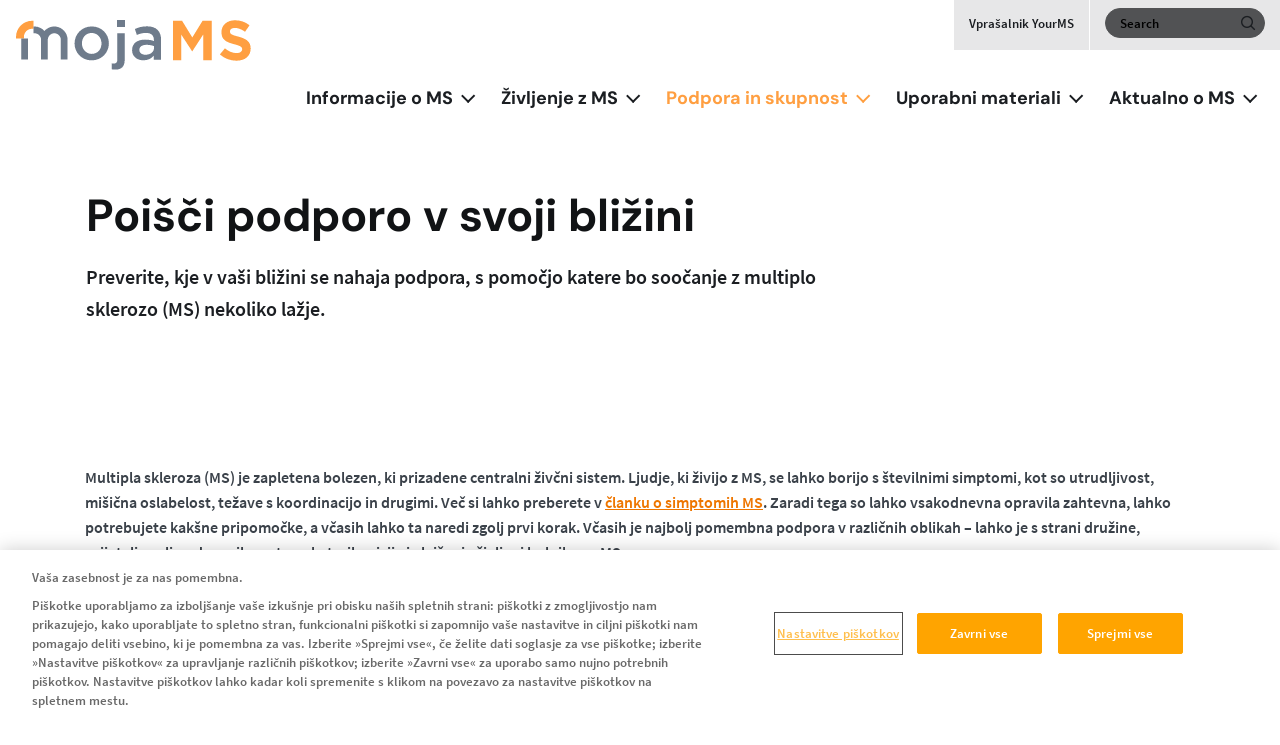

--- FILE ---
content_type: text/html; charset=UTF-8
request_url: https://www.mojams.si/poisci-podporo-v-svoji-blizini
body_size: 13683
content:
<!DOCTYPE html>
<html lang="sl" dir="ltr" prefix="content: http://purl.org/rss/1.0/modules/content/  dc: http://purl.org/dc/terms/  foaf: http://xmlns.com/foaf/0.1/  og: http://ogp.me/ns#  rdfs: http://www.w3.org/2000/01/rdf-schema#  schema: http://schema.org/  sioc: http://rdfs.org/sioc/ns#  sioct: http://rdfs.org/sioc/types#  skos: http://www.w3.org/2004/02/skos/core#  xsd: http://www.w3.org/2001/XMLSchema# ">
  <head>
    <meta charset="utf-8" />
<style>/* @see https://github.com/aFarkas/lazysizes#broken-image-symbol */.js img.lazyload:not([src]) { visibility: hidden; }/* @see https://github.com/aFarkas/lazysizes#automatically-setting-the-sizes-attribute */.js img.lazyloaded[data-sizes=auto] { display: block; width: 100%; }</style>
<link rel="canonical" href="https://www.mojams.si/poisci-podporo-v-svoji-blizini" />
<meta name="robots" content="robots-keyed, robots" />
<meta property="og:url" content="https://www.mojams.si/poisci-podporo-v-svoji-blizini" />
<meta name="twitter:url" content="https://www.mojams.si/poisci-podporo-v-svoji-blizini" />
<meta name="google-site-verification" content="zKNS-KpoZlWDpW-xXMox3wciBYKfx-4pKIa9uNdIjCo" />
<meta name="MobileOptimized" content="width" />
<meta name="HandheldFriendly" content="true" />
<meta name="viewport" content="width=device-width, initial-scale=1, shrink-to-fit=no" />
<link rel="stylesheet" href="/sites/mojams_si/files/fontyourface/local_fonts/primary_regular/font.css" media="all" />
<link rel="stylesheet" href="/sites/mojams_si/files/fontyourface/local_fonts/primary_italic/font.css" media="all" />
<link rel="stylesheet" href="/sites/mojams_si/files/fontyourface/local_fonts/primary_bold/font.css" media="all" />
<link rel="stylesheet" href="/sites/mojams_si/files/fontyourface/local_fonts/secondary_bold/font.css" media="all" />
<link rel="stylesheet" href="/sites/mojams_si/files/fontyourface/local_fonts/secondary_italic/font.css" media="all" />
<link rel="stylesheet" href="/sites/mojams_si/files/fontyourface/local_fonts/secondary_regular/font.css" media="all" />
<link rel="stylesheet" href="/sites/mojams_si/files/fontyourface/local_fonts/roboto_condensed_bold/font.css" media="all" />
<link rel="stylesheet" href="/sites/mojams_si/files/fontyourface/local_fonts/source_sans_pro_semi_bold/font.css" media="all" />
<link rel="stylesheet" href="/sites/mojams_si/files/fontyourface/local_fonts/sourcesanspro_semibold/font.css" media="all" />
<link rel="stylesheet" href="/sites/mojams_si/files/fontyourface/local_fonts/dm_sans_bold/font.css" media="all" />
<script type="text/javascript" src="https://cdn.cookielaw.org/consent/deb39442-21be-4556-b29b-c8c01ad0304f/OtAutoBlock.js"></script>
      <script src="https://cdn.cookielaw.org/scripttemplates/otSDKStub.js" data-document-language="true" type="text/javascript" charset="UTF-8" data-domain-script="deb39442-21be-4556-b29b-c8c01ad0304f"></script>
      <script type="text/javascript">
        function OptanonWrapper() { }
      </script><script type="application/ld+json">{
    "@context": "https://schema.org",
    "@graph": [
        {
            "@type": "Organization",
            "url": "https://www.mojams.si/",
            "logo": {
                "@type": "ImageObject",
                "representativeOfPage": "True",
                "url": "https://www.mojams.si/sites/mojams_si/files/Logo_mojaMS.svg"
            }
        },
        {
            "@type": "WebPage",
            "breadcrumb": {
                "@type": "BreadcrumbList",
                "itemListElement": [
                    {
                        "@type": "ListItem",
                        "position": 1,
                        "name": "Domov",
                        "item": "https://www.mojams.si/"
                    },
                    {
                        "@type": "ListItem",
                        "position": 2,
                        "name": "Poišči podporo v svoji bližini",
                        "item": "https://www.mojams.si/poisci-podporo-v-svoji-blizini"
                    }
                ]
            },
            "inLanguage": "sl"
        }
    ]
}</script>
<meta http-equiv="x-ua-compatible" content="ie=edge" />
<style>                    



</style>
<link rel="icon" href="/sites/mojams_si/files/MS-ico-36px.png" type="image/png" />
<link rel="alternate" hreflang="sl" href="https://www.mojams.si/poisci-podporo-v-svoji-blizini" />

    <title>Poišči podporo v svoji bližini | Moja MS</title>
    <link rel="stylesheet" media="all" href="/sites/mojams_si/files/css/css_cqdnspmb1Xm_koedH8ACSkVTr5h38fx6PD94b3BcJiU.css?delta=0&amp;language=sl&amp;theme=dolphin&amp;include=[base64]" />
<link rel="stylesheet" media="all" href="https://cdn.jsdelivr.net/gh/mattfarina/farbtastic@1.3u/farbtastic.css" />
<link rel="stylesheet" media="all" href="/sites/mojams_si/files/css/css_2N8yOpda6wlE6KigKPw06whPFBNmFFtJUPlWhc56x_g.css?delta=2&amp;language=sl&amp;theme=dolphin&amp;include=[base64]" />
<link rel="stylesheet" media="all" href="/sites/mojams_si/files/css/css_dmsgpyWEQRc6SzpiD0R75kl3qVXj8pNkQKjR3l0Yrzw.css?delta=3&amp;language=sl&amp;theme=dolphin&amp;include=[base64]" />
<link rel="stylesheet" media="print" href="/sites/mojams_si/files/css/css_B7m-MmHChmUDGII49UPwJ_wTTDnOYcEyFMjx_NhBudI.css?delta=4&amp;language=sl&amp;theme=dolphin&amp;include=[base64]" />
<link rel="stylesheet" media="all" href="/sites/mojams_si/files/css/css_3XUAMugktuDzUu20fBWbhtntqXV68zfilzaNj98GT3I.css?delta=5&amp;language=sl&amp;theme=dolphin&amp;include=[base64]" />

    <script type="application/json" data-drupal-selector="drupal-settings-json">{"path":{"baseUrl":"\/","pathPrefix":"","currentPath":"node\/3391","currentPathIsAdmin":false,"isFront":false,"currentLanguage":"sl"},"pluralDelimiter":"\u0003","suppressDeprecationErrors":true,"gtag":{"tagId":"","consentMode":false,"otherIds":[],"events":[],"additionalConfigInfo":[]},"ajaxPageState":{"libraries":"[base64]","theme":"dolphin","theme_token":null},"ajaxTrustedUrl":{"\/search":true},"gtm":{"tagId":null,"settings":{"data_layer":"dataLayer","include_classes":false,"allowlist_classes":"","blocklist_classes":"","include_environment":false,"environment_id":"","environment_token":""},"tagIds":["GTM-MF95J2W"]},"lazy":{"lazysizes":{"lazyClass":"lazyload","loadedClass":"lazyloaded","loadingClass":"lazyloading","preloadClass":"lazypreload","errorClass":"lazyerror","autosizesClass":"lazyautosizes","srcAttr":"data-src","srcsetAttr":"data-srcset","sizesAttr":"data-sizes","minSize":40,"customMedia":[],"init":true,"expFactor":1.5,"hFac":0.80000000000000004,"loadMode":2,"loadHidden":true,"ricTimeout":0,"throttleDelay":125,"plugins":{"unveilhooks":"unveilhooks\/ls.unveilhooks"}},"placeholderSrc":"","preferNative":false,"minified":true,"libraryPath":"\/libraries\/lazysizes"},"novartis_consumer_link":{"externalLinkWarning":"\n  \u003Cdiv class=\u0022clearfix text-formatted field field--name-body field--type-text-with-summary field--label-hidden\u0022\u003E\n                  \u003Cp\u003EObiskati nameravate novo spletno mesto, za katero na\u0161a politika zasebnosti ne velja. Uporaba tega spletnega mesta je na va\u0161o odgovornost.\u0026nbsp;\u003C\/p\u003E\n            \u003C\/div\u003E\n"},"novartis_dolphin_link":{"field_background_color":"","field_border_radius":"","field_text_color":""},"simple_popup_blocks":{"settings":[{"langcode":"sl","uid":"advance_search_category_popup","type":0,"css_selector":"1","identifier":"block-categories","layout":0,"visit_counts":"0","overlay":"1","trigger_method":"1","trigger_selector":".category-block-trigger","delay":0,"minimize":false,"close":"1","width":"400","status":"1","escape":"1"},{"langcode":"sl","uid":"anketa_test_popup","type":0,"css_selector":"1","identifier":"block-anketa","layout":0,"visit_counts":"0","overlay":"1","trigger_method":0,"trigger_selector":"#custom-css-id","delay":0,"enable_escape":"1","trigger_width":null,"minimize":"1","close":"1","use_time_frequency":false,"time_frequency":"3600","show_minimized_button":false,"width":"400","cookie_expiry":"100","status":"1"}]},"data":{"extlink":{"extTarget":true,"extTargetNoOverride":false,"extNofollow":false,"extNoreferrer":false,"extFollowNoOverride":false,"extClass":"0","extLabel":"(link is external)","extImgClass":false,"extSubdomains":true,"extExclude":"(google\\.com)|(yourms\\.com)","extInclude":"","extCssExclude":".interstial-popup,.paragraph--type--quiz-buttons","extCssExplicit":"","extAlert":true,"extAlertText":"Obiskati nameravate novo spletno mesto, za katero na\u0161a politika zasebnosti ne velja. Uporaba tega spletnega mesta je na va\u0161o odgovornost.","mailtoClass":"mailto","mailtoLabel":"(link sends email)","extUseFontAwesome":false,"extIconPlacement":"append","extFaLinkClasses":"fa fa-external-link","extFaMailtoClasses":"fa fa-envelope-o","whitelistedDomains":[]}},"eu_cookie_compliance":{"cookie_policy_version":"1.0.0","popup_enabled":false,"popup_agreed_enabled":false,"popup_hide_agreed":false,"popup_clicking_confirmation":false,"popup_scrolling_confirmation":false,"popup_html_info":false,"use_mobile_message":false,"mobile_popup_html_info":false,"mobile_breakpoint":768,"popup_html_agreed":false,"popup_use_bare_css":false,"popup_height":"auto","popup_width":"100%","popup_delay":1000,"popup_link":"\/","popup_link_new_window":true,"popup_position":false,"fixed_top_position":true,"popup_language":"sl","store_consent":false,"better_support_for_screen_readers":false,"cookie_name":"","reload_page":false,"domain":"","domain_all_sites":false,"popup_eu_only":false,"popup_eu_only_js":false,"cookie_lifetime":100,"cookie_session":0,"set_cookie_session_zero_on_disagree":0,"disagree_do_not_show_popup":false,"method":"default","automatic_cookies_removal":true,"allowed_cookies":"","withdraw_markup":"\u003Cbutton type=\u0022button\u0022 class=\u0022eu-cookie-withdraw-tab\u0022\u003EPrivacy settings\u003C\/button\u003E\n\u003Cdiv aria-labelledby=\u0022popup-text\u0022 class=\u0022eu-cookie-withdraw-banner\u0022\u003E\n  \u003Cdiv class=\u0022popup-content info eu-cookie-compliance-content\u0022\u003E\n    \u003Cdiv id=\u0022popup-text\u0022 class=\u0022eu-cookie-compliance-message\u0022 role=\u0022document\u0022\u003E\n      \u003Ch2\u003EWe use cookies on this site to enhance your user experience\u003C\/h2\u003E\u003Cp\u003EYou have given your consent for us to set cookies.\u003C\/p\u003E\n    \u003C\/div\u003E\n    \u003Cdiv id=\u0022popup-buttons\u0022 class=\u0022eu-cookie-compliance-buttons\u0022\u003E\n      \u003Cbutton type=\u0022button\u0022 class=\u0022eu-cookie-withdraw-button \u0022\u003EWithdraw consent\u003C\/button\u003E\n    \u003C\/div\u003E\n  \u003C\/div\u003E\n\u003C\/div\u003E","withdraw_enabled":false,"reload_options":0,"reload_routes_list":"","withdraw_button_on_info_popup":false,"cookie_categories":[],"cookie_categories_details":[],"enable_save_preferences_button":false,"cookie_value_disagreed":"0","cookie_value_agreed_show_thank_you":"1","cookie_value_agreed":"2","containing_element":"body","settings_tab_enabled":false,"olivero_primary_button_classes":"","olivero_secondary_button_classes":"","close_button_action":"close_banner","open_by_default":false,"modules_allow_popup":true,"hide_the_banner":false,"geoip_match":true,"unverified_scripts":["\/"]},"modal_form_text_color":"text-theme-default","modal_form_background_color":"neutral-white","novartisDolphinExpertcta":"","imageRadius":"","paragraphImages":{"41976":{"desktop_webp":"https:\/\/prod.dol.mojams.si\/sites\/mojams_si\/files\/2023-12\/Group%205424_2.svg","desktop_no_webp":"https:\/\/prod.dol.mojams.si\/sites\/mojams_si\/files\/2023-12\/Group%205424_2.svg"}},"search_api_autocomplete":{"acquia_search":{"auto_submit":true}},"inputBorderRadius":"","novartis_cookie_overlay":{"url":"https:\/\/di.rlcdn.com\/710460.html","brandtype":"brand_consent"},"kaltura_videos":{"profile_name":"novartis_dolphin"},"facet_button_color":{"class":"button     ","style":"border-radius: px"},"pre_color_scheme":"text-theme-grey-brand-light","post_color_scheme":"text-theme-grey-brand-light","postBackgroundHeader":"neutral-white","utility_nav_post_interaction_background":"brand-primary","utitlity_nav_pre_color_scheme":"text-theme-grey-brand-light","utility_nav_post_color_scheme":"text-theme-grey-brand-light","modal_form_overlay_color":"brand-primary","modal_form_overlay_opacity":"opacity-9","active_tab_background_color":"brand-primary","inactive_tab_background_color":"neutral-dark-grey","active_tab_text_color":"neutral-white","inactive_tab_text_color":"neutral-white","button_classes_primary":["button","button--primary","brand-accent-button","brand-secondary-border-button","border-width-0","white-no-transition-text"],"button_classes_secondary":["button","button--secondary","brand-quaternary-button","brand-quaternary-border-button","border-width-0","brand-quinary-text"],"button_classes_tertiary":["button","button--tertiary","white-no-transition-button","white-no-transition-border-button","border-width-0","brand-primary-text"],"novartis_paragraph_table":{"light":{"th_background_color":"neutral-white","th_text_color":"text-theme-dark","td_background_color":"utility-neutral-light","td_text_color":"text-theme-dark","td_border_color":"transparent-border","td_border_width":"border-width-1"},"dark":{"th_background_color":"brand-primary","th_text_color":"text-theme-light","td_background_color":"utility-neutral-light","td_text_color":"text-theme-default","td_border_color":"transparent-border","td_border_width":"border-width-1"}},"csp":{"nonce":"xMxO6Q4s9vDXblC2MdzqxQ"},"ajax":[],"user":{"uid":0,"permissionsHash":"53a163cae5f4cc89ae84fe08d2179bcbe18b2f92b76e6f40ce07cd07b0f760cd"}}</script>
<script src="/sites/mojams_si/files/js/js_Froq3LtrOQc34uVRNHmL_pMmX2rjh6Y1Wf3v8x9KAqc.js?scope=header&amp;delta=0&amp;language=sl&amp;theme=dolphin&amp;include=[base64]"></script>
<script src="/modules/contrib/google_tag/js/gtag.js?t5axuu"></script>
<script src="/sites/mojams_si/files/js/js_BFnZI2RJOkp0fV7ZwRhZ67uMoseinPBLp5Yp4cMQmFM.js?scope=header&amp;delta=2&amp;language=sl&amp;theme=dolphin&amp;include=[base64]"></script>
<script src="/modules/contrib/google_tag/js/gtm.js?t5axuu"></script>

    <!-- :  -->
  </head>
  <body class="fontyourface layout-no-sidebars page-node-3391 path-node node--type-landing-page">
    <a href="#main-content" class="visually-hidden focusable skip-link">
      Skip to main content
    </a>
    <noscript><iframe src="https://www.googletagmanager.com/ns.html?id=GTM-MF95J2W"
                  height="0" width="0" style="display:none;visibility:hidden"></iframe></noscript>

      <div class="dialog-off-canvas-main-canvas" data-off-canvas-main-canvas>
    

<div class="loader">
    <div>
        <div class="loader_ring"></div>
    </div>
 </div><div id="page-wrapper" class= line-height-spacing>
	<div id="page">
				<header  class="header affix text-theme-grey-brand-light neutral-white default--header" id="header" aria-label="Site header">
							<nav class="navbar navbar-expand-lg" id="navbar-main" aria-labelledby="header-elements">
											<nav class="navbar header__navbar" id="navbar-top" aria-labelledby="system-block-site-logo">
                            <span class="visually-hidden-focusable" id="system-block-site-logo"> Site Logo </span>
															  <section class="row region region-header-top">
    
      <a href="/" rel="home" class="site-logo" onclick="void(0)">
        <img class="logo pre-interaction-logo " aria-label="Moja MS" src="/sites/mojams_si/files/Logo_mojaMS.svg" alt="Moja MS"/>
          </a>
  
  </section>

														</nav>
										<div  class="header--elements brand-primary utility-nav-opacity-1" id="header-elements">
													


  <nav aria-labelledby="system-block-utilitynav-menu" id="system-block-utilitynav" data-block-plugin-id="system_menu_block:utility-nav" class="block block-menu navigation menu--utility-nav">
            
  <span  class="visually-hidden-focusable text-brand-accent" id="system-block-utilitynav-menu">
    Utility Nav
    </span>
  

        
              <ul id="block-utilitynav" class="clearfix nav mt-0">
                    <li class="nav-item">
                <a href="https://si.ms.your-symptom-questionnaire.com/" class="nav-link">Vprašalnik YourMS</a>
              </li>
        </ul>
  


  </nav>

<div  id="block-exposedformacquia-searchpage-2" data-block-plugin-id="views_exposed_filter_block:acquia_search-page" class="block block-views block-views-exposed-filter-blockacquia-search-page block-wrapper">
  
                
      <form class="views-exposed-form" data-drupal-target-view="acquia_search-page" data-drupal-selector="views-exposed-form-acquia-search-page-2" action="/search" method="get" id="views-exposed-form-acquia-search-page--2" accept-charset="UTF-8">
  
  

<div class="form-row">
  




  <fieldset class="js-form-item js-form-type-search-api-autocomplete form-type-search-api-autocomplete js-form-item-search form-item-search form-group col-auto">
          <label for="edit-search--2" class="visually-hidden">Search</label>
                 <input aria-describedby= "Begin typing your query, autocomplete suggestions will appear in the dropdown."  placeholder="Search" data-drupal-selector="edit-search" data-search-api-autocomplete-search="acquia_search" class="form-autocomplete form-text search-neutral-black-text" data-autocomplete-path="/search_api_autocomplete/acquia_search?display=page&amp;&amp;filter=search" type="text" id="edit-search--2" name="search" value="" size="30" aria-label="Search" aria-describedby="Begin typing your query, autocomplete suggestions will appear in the dropdown."/>
  <span class="form-item-search-icon"><input type="submit" value="edit-search--2" /></span>
  <div class="wrapper-search-text search-opacity-7 search-brand-primary search-border-brand-primary" >
  </div>

                  </fieldset>
<div data-drupal-selector="edit-actions" class="form-actions js-form-wrapper form-group col-auto" id="edit-actions--2">
<input data-drupal-selector="edit-submit-acquia-search-2" type="submit" id="edit-submit-acquia-search--2" value="Search_rvIUe1lf" class="button js-form-submit form-submit btn btn-primary button--primary brand-accent-button brand-secondary-border-button border-width-0 white-no-transition-text" style=""/>
</div>

</div>

</form>

  </div>


																																<button class="menu-button navbar-toggler navbar-toggler-right collapsed" type="button" data-bs-toggle="collapse" data-bs-target="#CollapsingNavbar" aria-controls="CollapsingNavbar" aria-expanded="false" aria-label="MENU">
								<span class="inline">MENU</span>
								<span class="inline extra--margin">
									<span class="one"></span>
									<span class="two"></span>
									<span class="three"></span>
								</span>
							</button>
											</div>
				</nav>
									<div class="collapse navbar-collapse desktop--only mobile--menu--expand">
						


  <nav aria-labelledby="system-block-mainnavigation-menu" id="system-block-mainnavigation" data-block-plugin-id="system_menu_block:main" class="block block-menu navigation menu--main">
            
  <span  class="visually-hidden-focusable text-brand-accent" id="system-block-mainnavigation-menu">
    Glavni meni
    </span>
  

        <div class="main--navigation">
  <ul class="ul menu menu--level--zero menu-level-0">
            
      <li  class="menu-item level--zero menu-item--expanded li">
        <div class="wrapper">
          <span class="trigger">
            <span>Informacije o MS</span>
          </span>
                      <div class="arrow-wrapper">
              <span class="arrow" role="button" aria-label="Informacije o MS"></span>
            </div>
                  </div>
                          <div  class="menu_link_content menu-link-contentmain view-mode-default"></div>

        
<ul class="ul menu--level--one menu-level-1">
  <div class="max-width desktop--show">
    <h4 class="always-active-menu">Informacije o MS</h4>
                  
        <li  class="menu-item menu--one li">
          <div class="wrapper">
            <span class="trigger"> <a href="/kaj-je-multipla-skleroza" data-drupal-link-system-path="node/3456">Kaj je MS</a> </span>
                      </div>
                                <div  class="menu_link_content menu-link-contentmain view-mode-default"></div>

        
  
                  </li>
                        
        <li  class="menu-item menu--one li">
          <div class="wrapper">
            <span class="trigger"> <a href="/diagnoza-ms" data-drupal-link-system-path="node/3461">Diagnoza MS</a> </span>
                      </div>
                                <div  class="menu_link_content menu-link-contentmain view-mode-default"></div>

        
  
                  </li>
                        
        <li  class="menu-item menu--one li">
          <div class="wrapper">
            <span class="trigger"> <a href="/simptomi-multiple-skleroze-0" data-drupal-link-system-path="node/3481">Simptomi MS</a> </span>
                      </div>
                                <div  class="menu_link_content menu-link-contentmain view-mode-default"></div>

        
  
                  </li>
                        
        <li  class="menu-item menu--one li">
          <div class="wrapper">
            <span class="trigger"> <a href="/oblike-ms" data-drupal-link-system-path="node/3476">Oblike MS</a> </span>
                      </div>
                                <div  class="menu_link_content menu-link-contentmain view-mode-default"></div>

        
  
                  </li>
                        
        <li  class="menu-item menu--one li">
          <div class="wrapper">
            <span class="trigger"> <a href="/slovarcek-ms" data-drupal-link-system-path="node/3446">Slovarček MS</a> </span>
                      </div>
                                <div  class="menu_link_content menu-link-contentmain view-mode-default"></div>

        
  
                  </li>
            </div>
</ul>

  
              </li>
                
      <li  class="menu-item level--zero menu-item--expanded li">
        <div class="wrapper">
          <span class="trigger">
            <span>Življenje z MS</span>
          </span>
                      <div class="arrow-wrapper">
              <span class="arrow" role="button" aria-label="Življenje z MS"></span>
            </div>
                  </div>
                          <div  class="menu_link_content menu-link-contentmain view-mode-default"></div>

        
<ul class="ul menu--level--one menu-level-1">
  <div class="max-width desktop--show">
    <h4 class="always-active-menu">Življenje z MS</h4>
                  
        <li  class="menu-item menu--one li">
          <div class="wrapper">
            <span class="trigger"> <a href="/zdravljenje-multiple-skleroze" data-drupal-link-system-path="node/3491">Zdravljenje MS</a> </span>
                      </div>
                                <div  class="menu_link_content menu-link-contentmain view-mode-default"></div>

        
  
                  </li>
                        
        <li  class="menu-item menu--one li">
          <div class="wrapper">
            <span class="trigger"> <a href="/prispevki-strokovnjakov" data-drupal-link-system-path="node/3746">Prispevki strokovnjakov</a> </span>
                      </div>
                                <div  class="menu_link_content menu-link-contentmain view-mode-default"></div>

        
  
                  </li>
                        
        <li  class="menu-item menu--one li">
          <div class="wrapper">
            <span class="trigger"> <a href="/triki-za-lazje-zivljenje-z-ms" data-drupal-link-system-path="node/3751">Triki za lažje življenje z MS</a> </span>
                      </div>
                                <div  class="menu_link_content menu-link-contentmain view-mode-default"></div>

        
  
                  </li>
            </div>
</ul>

  
              </li>
                
      <li  class="menu-item level--zero menu-item--expanded menu-item--active-trail li">
        <div class="wrapper">
          <span class="trigger">
            <span>Podpora in skupnost</span>
          </span>
                      <div class="arrow-wrapper">
              <span class="arrow" role="button" aria-label="Podpora in skupnost"></span>
            </div>
                  </div>
                          <div  class="menu_link_content menu-link-contentmain view-mode-default"></div>

        
<ul class="ul menu--level--one menu-level-1">
  <div class="max-width desktop--show">
    <h4 class="always-active-menu">Podpora in skupnost</h4>
                  
        <li  class="menu-item menu--one li">
          <div class="wrapper">
            <span class="trigger"> <a href="/postanite-del-skupnosti-ki-razume" data-drupal-link-system-path="node/3496">Soočanje z diagnozo MS</a> </span>
                      </div>
                                <div  class="menu_link_content menu-link-contentmain view-mode-default"></div>

        
  
                  </li>
                        
        <li  class="menu-item menu--one menu-item--active-trail li">
          <div class="wrapper">
            <span class="trigger"> <a href="/poisci-podporo-v-svoji-blizini" data-drupal-link-system-path="node/3391" class="is-active" aria-current="page">Poišči podporo v svoji bližini</a> </span>
                      </div>
                                <div  class="menu_link_content menu-link-contentmain view-mode-default"></div>

        
  
                  </li>
                        
        <li  class="menu-item menu--one li">
          <div class="wrapper">
            <span class="trigger"> <a href="/ms-skupnost-na-facebooku" data-drupal-link-system-path="node/3651">MS Faceboook skupnost</a> </span>
                      </div>
                                <div  class="menu_link_content menu-link-contentmain view-mode-default"></div>

        
  
                  </li>
                        
        <li  class="menu-item menu--one li">
          <div class="wrapper">
            <span class="trigger"> <a href="/ms-skozi-objektiv" data-drupal-link-system-path="node/3166">MS skozi objektiv</a> </span>
                      </div>
                                <div  class="menu_link_content menu-link-contentmain view-mode-default"></div>

        
  
                  </li>
                        
        <li  class="menu-item menu--one li">
          <div class="wrapper">
            <span class="trigger"> <a href="/video-zgodbe" data-drupal-link-system-path="node/3206">Video zgodbe</a> </span>
                      </div>
                                <div  class="menu_link_content menu-link-contentmain view-mode-default"></div>

        
  
                  </li>
            </div>
</ul>

  
              </li>
                
      <li  class="menu-item level--zero menu-item--expanded li">
        <div class="wrapper">
          <span class="trigger">
            <span>Uporabni materiali</span>
          </span>
                      <div class="arrow-wrapper">
              <span class="arrow" role="button" aria-label="Uporabni materiali"></span>
            </div>
                  </div>
                          <div  class="menu_link_content menu-link-contentmain view-mode-default"></div>

        
<ul class="ul menu--level--one menu-level-1">
  <div class="max-width desktop--show">
    <h4 class="always-active-menu">Uporabni materiali</h4>
                  
        <li  class="menu-item menu--one li">
          <div class="wrapper">
            <span class="trigger"> <a href="/vprasalnik-yourms" data-drupal-link-system-path="node/3191">Priprava na obisk pri nevrologu</a> </span>
                      </div>
                                <div  class="menu_link_content menu-link-contentmain view-mode-default"></div>

        
  
                  </li>
                        
        <li  class="menu-item menu--one li">
          <div class="wrapper">
            <span class="trigger"> <a href="/aplikacija" data-drupal-link-system-path="node/3386">Aplikacija dnevnik utrudljivosti</a> </span>
                      </div>
                                <div  class="menu_link_content menu-link-contentmain view-mode-default"></div>

        
  
                  </li>
                        
        <li  class="menu-item menu--one li">
          <div class="wrapper">
            <span class="trigger"> <a href="/delamo-z-multiplo" data-drupal-link-system-path="node/3876">Delamo z multiplo sklerozo</a> </span>
                      </div>
                                <div  class="menu_link_content menu-link-contentmain view-mode-default"></div>

        
  
                  </li>
                        
        <li  class="menu-item menu--one li">
          <div class="wrapper">
            <span class="trigger"> <a href="/knjizice-za-bolnike" data-drupal-link-system-path="node/3186">Knjižice za bolnike</a> </span>
                      </div>
                                <div  class="menu_link_content menu-link-contentmain view-mode-default"></div>

        
  
                  </li>
            </div>
</ul>

  
              </li>
                
      <li  class="menu-item level--zero menu-item--expanded li">
        <div class="wrapper">
          <span class="trigger">
            <span>Aktualno o MS</span>
          </span>
                      <div class="arrow-wrapper">
              <span class="arrow" role="button" aria-label="Aktualno o MS"></span>
            </div>
                  </div>
                          <div  class="menu_link_content menu-link-contentmain view-mode-default"></div>

        
<ul class="ul menu--level--one menu-level-1">
  <div class="max-width desktop--show">
    <h4 class="always-active-menu">Aktualno o MS</h4>
                  
        <li  class="menu-item menu--one li">
          <div class="wrapper">
            <span class="trigger"> <a href="/ms-osebno" data-drupal-link-system-path="node/3466">MS osebno</a> </span>
                      </div>
                                <div  class="menu_link_content menu-link-contentmain view-mode-default"></div>

        
  
                  </li>
                        
        <li  class="menu-item menu--one li">
          <div class="wrapper">
            <span class="trigger"> <a href="/ms-mikrofon" data-drupal-link-system-path="node/3431">MS mikrofon</a> </span>
                      </div>
                                <div  class="menu_link_content menu-link-contentmain view-mode-default"></div>

        
  
                  </li>
                        
        <li  class="menu-item menu--one li">
          <div class="wrapper">
            <span class="trigger"> <a href="/raziskave" data-drupal-link-system-path="node/3826">Raziskave</a> </span>
                      </div>
                                <div  class="menu_link_content menu-link-contentmain view-mode-default"></div>

        
  
                  </li>
                        
        <li  class="menu-item menu--one li">
          <div class="wrapper">
            <span class="trigger"> <a href="/dogodki" data-drupal-link-system-path="node/3436">Dogodki</a> </span>
                      </div>
                                <div  class="menu_link_content menu-link-contentmain view-mode-default"></div>

        
  
                  </li>
            </div>
</ul>

  
              </li>
        </ul>
</div>

  </nav>


					</div>
																	<div class="collapse navbar-collapse mobile--only mobile--menu--expand" id="CollapsingNavbar">
						  <section class="row region region-mobile-header">
    
<div  id="block-dolphin-exposedformacquia-searchpage" data-block-plugin-id="views_exposed_filter_block:acquia_search-page" class="block block-views block-views-exposed-filter-blockacquia-search-page block-wrapper">
  
                
      <form class="views-exposed-form" data-drupal-target-view="acquia_search-page" data-drupal-selector="views-exposed-form-acquia-search-page-3" action="/search" method="get" id="views-exposed-form-acquia-search-page--3" accept-charset="UTF-8">
  
  

<div class="form-row">
  




  <fieldset class="js-form-item js-form-type-search-api-autocomplete form-type-search-api-autocomplete js-form-item-search form-item-search form-group col-auto">
          <label for="edit-search--3" class="visually-hidden">Search</label>
                 <input aria-describedby= "Begin typing your query, autocomplete suggestions will appear in the dropdown."  placeholder="Search" data-drupal-selector="edit-search" data-search-api-autocomplete-search="acquia_search" class="form-autocomplete form-text search-neutral-black-text" data-autocomplete-path="/search_api_autocomplete/acquia_search?display=page&amp;&amp;filter=search" type="text" id="edit-search--3" name="search" value="" size="30" aria-label="Search" aria-describedby="Begin typing your query, autocomplete suggestions will appear in the dropdown."/>
  <span class="form-item-search-icon"><input type="submit" value="edit-search--3" /></span>
  <div class="wrapper-search-text search-opacity-7 search-brand-primary search-border-brand-primary" >
  </div>

                  </fieldset>
<div data-drupal-selector="edit-actions" class="form-actions js-form-wrapper form-group col-auto" id="edit-actions--3">
<input data-drupal-selector="edit-submit-acquia-search-3" type="submit" id="edit-submit-acquia-search--3" value="Search_t6nEV2dQ" class="button js-form-submit form-submit btn btn-primary button--primary brand-accent-button brand-secondary-border-button border-width-0 white-no-transition-text" style=""/>
</div>

</div>

</form>

  </div>
<nav aria-labelledby="system-block-mainnavigation-2-menu" id="system-block-mainnavigation-2" data-block-plugin-id="system_menu_block:main" class="block block-menu navigation menu--main">
            
  <span  class="visually-hidden-focusable text-brand-accent" id="system-block-mainnavigation-2-menu">
    Glavni meni
    </span>
  

        <div class="main--navigation">
  <ul class="ul menu menu--level--zero menu-level-0">
            
      <li  class="menu-item level--zero menu-item--expanded li">
        <div class="wrapper">
          <span class="trigger">
            <span>Informacije o MS</span>
          </span>
                      <div class="arrow-wrapper">
              <span class="arrow" role="button" aria-label="Informacije o MS"></span>
            </div>
                  </div>
                          <div  class="menu_link_content menu-link-contentmain view-mode-default"></div>

        
<ul class="ul menu--level--one menu-level-1">
  <div class="max-width desktop--show">
    <h4 class="always-active-menu">Informacije o MS</h4>
                  
        <li  class="menu-item menu--one li">
          <div class="wrapper">
            <span class="trigger"> <a href="/kaj-je-multipla-skleroza" data-drupal-link-system-path="node/3456">Kaj je MS</a> </span>
                      </div>
                                <div  class="menu_link_content menu-link-contentmain view-mode-default"></div>

        
  
                  </li>
                        
        <li  class="menu-item menu--one li">
          <div class="wrapper">
            <span class="trigger"> <a href="/diagnoza-ms" data-drupal-link-system-path="node/3461">Diagnoza MS</a> </span>
                      </div>
                                <div  class="menu_link_content menu-link-contentmain view-mode-default"></div>

        
  
                  </li>
                        
        <li  class="menu-item menu--one li">
          <div class="wrapper">
            <span class="trigger"> <a href="/simptomi-multiple-skleroze-0" data-drupal-link-system-path="node/3481">Simptomi MS</a> </span>
                      </div>
                                <div  class="menu_link_content menu-link-contentmain view-mode-default"></div>

        
  
                  </li>
                        
        <li  class="menu-item menu--one li">
          <div class="wrapper">
            <span class="trigger"> <a href="/oblike-ms" data-drupal-link-system-path="node/3476">Oblike MS</a> </span>
                      </div>
                                <div  class="menu_link_content menu-link-contentmain view-mode-default"></div>

        
  
                  </li>
                        
        <li  class="menu-item menu--one li">
          <div class="wrapper">
            <span class="trigger"> <a href="/slovarcek-ms" data-drupal-link-system-path="node/3446">Slovarček MS</a> </span>
                      </div>
                                <div  class="menu_link_content menu-link-contentmain view-mode-default"></div>

        
  
                  </li>
            </div>
</ul>

  
              </li>
                
      <li  class="menu-item level--zero menu-item--expanded li">
        <div class="wrapper">
          <span class="trigger">
            <span>Življenje z MS</span>
          </span>
                      <div class="arrow-wrapper">
              <span class="arrow" role="button" aria-label="Življenje z MS"></span>
            </div>
                  </div>
                          <div  class="menu_link_content menu-link-contentmain view-mode-default"></div>

        
<ul class="ul menu--level--one menu-level-1">
  <div class="max-width desktop--show">
    <h4 class="always-active-menu">Življenje z MS</h4>
                  
        <li  class="menu-item menu--one li">
          <div class="wrapper">
            <span class="trigger"> <a href="/zdravljenje-multiple-skleroze" data-drupal-link-system-path="node/3491">Zdravljenje MS</a> </span>
                      </div>
                                <div  class="menu_link_content menu-link-contentmain view-mode-default"></div>

        
  
                  </li>
                        
        <li  class="menu-item menu--one li">
          <div class="wrapper">
            <span class="trigger"> <a href="/prispevki-strokovnjakov" data-drupal-link-system-path="node/3746">Prispevki strokovnjakov</a> </span>
                      </div>
                                <div  class="menu_link_content menu-link-contentmain view-mode-default"></div>

        
  
                  </li>
                        
        <li  class="menu-item menu--one li">
          <div class="wrapper">
            <span class="trigger"> <a href="/triki-za-lazje-zivljenje-z-ms" data-drupal-link-system-path="node/3751">Triki za lažje življenje z MS</a> </span>
                      </div>
                                <div  class="menu_link_content menu-link-contentmain view-mode-default"></div>

        
  
                  </li>
            </div>
</ul>

  
              </li>
                
      <li  class="menu-item level--zero menu-item--expanded menu-item--active-trail li">
        <div class="wrapper">
          <span class="trigger">
            <span>Podpora in skupnost</span>
          </span>
                      <div class="arrow-wrapper">
              <span class="arrow" role="button" aria-label="Podpora in skupnost"></span>
            </div>
                  </div>
                          <div  class="menu_link_content menu-link-contentmain view-mode-default"></div>

        
<ul class="ul menu--level--one menu-level-1">
  <div class="max-width desktop--show">
    <h4 class="always-active-menu">Podpora in skupnost</h4>
                  
        <li  class="menu-item menu--one li">
          <div class="wrapper">
            <span class="trigger"> <a href="/postanite-del-skupnosti-ki-razume" data-drupal-link-system-path="node/3496">Soočanje z diagnozo MS</a> </span>
                      </div>
                                <div  class="menu_link_content menu-link-contentmain view-mode-default"></div>

        
  
                  </li>
                        
        <li  class="menu-item menu--one menu-item--active-trail li">
          <div class="wrapper">
            <span class="trigger"> <a href="/poisci-podporo-v-svoji-blizini" data-drupal-link-system-path="node/3391" class="is-active" aria-current="page">Poišči podporo v svoji bližini</a> </span>
                      </div>
                                <div  class="menu_link_content menu-link-contentmain view-mode-default"></div>

        
  
                  </li>
                        
        <li  class="menu-item menu--one li">
          <div class="wrapper">
            <span class="trigger"> <a href="/ms-skupnost-na-facebooku" data-drupal-link-system-path="node/3651">MS Faceboook skupnost</a> </span>
                      </div>
                                <div  class="menu_link_content menu-link-contentmain view-mode-default"></div>

        
  
                  </li>
                        
        <li  class="menu-item menu--one li">
          <div class="wrapper">
            <span class="trigger"> <a href="/ms-skozi-objektiv" data-drupal-link-system-path="node/3166">MS skozi objektiv</a> </span>
                      </div>
                                <div  class="menu_link_content menu-link-contentmain view-mode-default"></div>

        
  
                  </li>
                        
        <li  class="menu-item menu--one li">
          <div class="wrapper">
            <span class="trigger"> <a href="/video-zgodbe" data-drupal-link-system-path="node/3206">Video zgodbe</a> </span>
                      </div>
                                <div  class="menu_link_content menu-link-contentmain view-mode-default"></div>

        
  
                  </li>
            </div>
</ul>

  
              </li>
                
      <li  class="menu-item level--zero menu-item--expanded li">
        <div class="wrapper">
          <span class="trigger">
            <span>Uporabni materiali</span>
          </span>
                      <div class="arrow-wrapper">
              <span class="arrow" role="button" aria-label="Uporabni materiali"></span>
            </div>
                  </div>
                          <div  class="menu_link_content menu-link-contentmain view-mode-default"></div>

        
<ul class="ul menu--level--one menu-level-1">
  <div class="max-width desktop--show">
    <h4 class="always-active-menu">Uporabni materiali</h4>
                  
        <li  class="menu-item menu--one li">
          <div class="wrapper">
            <span class="trigger"> <a href="/vprasalnik-yourms" data-drupal-link-system-path="node/3191">Priprava na obisk pri nevrologu</a> </span>
                      </div>
                                <div  class="menu_link_content menu-link-contentmain view-mode-default"></div>

        
  
                  </li>
                        
        <li  class="menu-item menu--one li">
          <div class="wrapper">
            <span class="trigger"> <a href="/aplikacija" data-drupal-link-system-path="node/3386">Aplikacija dnevnik utrudljivosti</a> </span>
                      </div>
                                <div  class="menu_link_content menu-link-contentmain view-mode-default"></div>

        
  
                  </li>
                        
        <li  class="menu-item menu--one li">
          <div class="wrapper">
            <span class="trigger"> <a href="/delamo-z-multiplo" data-drupal-link-system-path="node/3876">Delamo z multiplo sklerozo</a> </span>
                      </div>
                                <div  class="menu_link_content menu-link-contentmain view-mode-default"></div>

        
  
                  </li>
                        
        <li  class="menu-item menu--one li">
          <div class="wrapper">
            <span class="trigger"> <a href="/knjizice-za-bolnike" data-drupal-link-system-path="node/3186">Knjižice za bolnike</a> </span>
                      </div>
                                <div  class="menu_link_content menu-link-contentmain view-mode-default"></div>

        
  
                  </li>
            </div>
</ul>

  
              </li>
                
      <li  class="menu-item level--zero menu-item--expanded li">
        <div class="wrapper">
          <span class="trigger">
            <span>Aktualno o MS</span>
          </span>
                      <div class="arrow-wrapper">
              <span class="arrow" role="button" aria-label="Aktualno o MS"></span>
            </div>
                  </div>
                          <div  class="menu_link_content menu-link-contentmain view-mode-default"></div>

        
<ul class="ul menu--level--one menu-level-1">
  <div class="max-width desktop--show">
    <h4 class="always-active-menu">Aktualno o MS</h4>
                  
        <li  class="menu-item menu--one li">
          <div class="wrapper">
            <span class="trigger"> <a href="/ms-osebno" data-drupal-link-system-path="node/3466">MS osebno</a> </span>
                      </div>
                                <div  class="menu_link_content menu-link-contentmain view-mode-default"></div>

        
  
                  </li>
                        
        <li  class="menu-item menu--one li">
          <div class="wrapper">
            <span class="trigger"> <a href="/ms-mikrofon" data-drupal-link-system-path="node/3431">MS mikrofon</a> </span>
                      </div>
                                <div  class="menu_link_content menu-link-contentmain view-mode-default"></div>

        
  
                  </li>
                        
        <li  class="menu-item menu--one li">
          <div class="wrapper">
            <span class="trigger"> <a href="/raziskave" data-drupal-link-system-path="node/3826">Raziskave</a> </span>
                      </div>
                                <div  class="menu_link_content menu-link-contentmain view-mode-default"></div>

        
  
                  </li>
                        
        <li  class="menu-item menu--one li">
          <div class="wrapper">
            <span class="trigger"> <a href="/dogodki" data-drupal-link-system-path="node/3436">Dogodki</a> </span>
                      </div>
                                <div  class="menu_link_content menu-link-contentmain view-mode-default"></div>

        
  
                  </li>
            </div>
</ul>

  
              </li>
        </ul>
</div>

  </nav>
<nav aria-labelledby="system-block-utilitynav-2-menu" id="system-block-utilitynav-2" data-block-plugin-id="system_menu_block:utility-nav" class="block block-menu navigation menu--utility-nav">
            
  <span  class="visually-hidden-focusable text-brand-accent" id="system-block-utilitynav-2-menu">
    Pomožni meni
    </span>
  

        <div class="main--navigation">
  <ul class="ul menu menu--level--zero menu-level-">
            
      <li  class="menu-item level--zero li">
        <div class="wrapper">
          <span class="trigger">
            <a href="https://si.ms.your-symptom-questionnaire.com/">Vprašalnik YourMS</a>
          </span>
                  </div>
                      </li>
        </ul>
</div>

  </nav>

  </section>

					</div>
				
			
		</header>
		<div id="main-wrapper"  class="clearfix affix--fixed">

							  <section class="region region-banner">
    
<div  id="block-entityviewcontent-spn" data-block-plugin-id="entity_view:node" class="block block-ctools block-entity-viewnode block-wrapper">
  
                
      

<div class="single-page-navigation">
  
  <div class="field field--name-field-single-page-navigation field--type-entity-reference-revisions field--label-hidden">
                  
<div  class="single-page-submenu">
  <div class="single-page-submenu__wrap" style="background: ">
    <div class="single-page-submenu__content" role="navigation" aria-label="Secondary">
      <div class="single-page-submenu__item d-lg-block d-md-none d-sm-none d-none">
        
      </div>
      <div class="single-page-submenu__item d-lg-none d-md-block d-sm-block collapsed"
           data-bs-toggle="collapse"
           data-bs-target="#spSubmenu"
           role="button"
           aria-expanded="true"
           aria-controls="spSubmenu">
        
      </div>
      <div class="collapse d-lg-block" id="spSubmenu">
        
  <div class="field field--name-field-sub-menu field--type-entity-reference-revisions field--label-hidden">
                      <div class="single-page-submenu__item">
  <a href=""></a>
</div>

              </div>

      </div>
    </div>
  </div>
</div>

            </div>

</div>

  </div>

<div  id="block-entityviewcontent" data-block-plugin-id="entity_view:node" class="block block-ctools block-entity-viewnode block-wrapper">
  
                
      

<article region="banner" about="/poisci-podporo-v-svoji-blizini" class="node node--type-landing-page node--view-mode-banner clearfix">
  <div class="node__content clearfix">
    
  <div class="field field--name-field-banner field--type-entity-reference-revisions field--label-hidden">
                    <div class="paragraph--banner">
        <div  class="field-background-color-none banner-bg--image field-banner-overlay-none none field-gradient-type-none left background-type-image paragraph paragraph--type--banner text-theme-default" data-paragraph-id="paragraph-41976">
      <div class="content-wrapper">
        <div class="inner-wrapper">
                                                    
      <h1 class='h1'>
      Poišči podporo v svoji bližini
  </h1>
                                                                                        
  <p  class="field field--name-field-banner-description field--type-string field--label-hidden">
                  Preverite, kje v vaši bližini se nahaja podpora, s pomočjo katere bo soočanje z multiplo sklerozo (MS) nekoliko lažje.
            </p>

                                            </div>
      </div>
          </div>
  </div>

            </div>

  </div>
</article>

  </div>

  </section>

														<div id="main" class="container-fluid">

												<div class="row content-container clearfix">
																																			<section class="main-content col-lg-12" id="content" role="main">
								<a id="main-content" tabindex="-1"></a>
								


  <div data-drupal-messages-fallback class="hidden"></div>
<div  id="block-mainpagecontent" data-block-plugin-id="system_main_block" class="block block-system block-system-main-block block-wrapper">
  
                
      


<article about="/poisci-podporo-v-svoji-blizini" class="node node--type-landing-page node--view-mode-full clearfix">
    <div class="node__content mt-0">
    


  <div class="field field--name-field-page-components field--type-entity-reference-revisions field--label-hidden">
                      


						<div class="field-background-color-none field-banner-overlay-none field-container-background-type-none text-theme-default paragraph--view-mode--default paragraph paragraph--type--content-container use-padding-defaults" data-less_576=1.875 data-great_576=1.875 data-great_768=1.875 data-great_992=1.875 data-great_1200=1.875>
														<div class="container">
																						
  <div class="field field--name-field-items field--type-entity-reference-revisions field--label-hidden">
                    <div class="paragraph paragraph-layout paragraph--type--layout-one-up">
                                <div class="row ">
                <div class="col-12">
                    
  <div class="field field--name-field-layout-1 field--type-entity-reference-revisions field--label-hidden field--layout">
                      
    <div class="paragraph paragraph--type--simple-text">
              
  <div class="clearfix text-formatted field field--name-field-content field--type-text-long field--label-hidden">
                  <p class="neutral-light-grey-text-color">Multipla skleroza (MS) je zapletena bolezen, ki prizadene centralni živčni sistem. Ljudje, ki živijo z MS, se lahko borijo s številnimi simptomi, kot so utrudljivost, mišična oslabelost, težave s koordinacijo in drugimi. Več si lahko preberete v <a href="https://www.mojams.si/node/3481">članku o simptomih MS</a>. Zaradi tega so lahko vsakodnevna opravila zahtevna, lahko potrebujete kakšne pripomočke, a včasih lahko ta naredi zgolj prvi korak. Včasih je najbolj pomembna podpora v različnih oblikah – lahko je s strani družine, prijateljev ali podpornih centrov, katerih misija je lajšanje življenj bolnikov z MS.</p>

<p class="neutral-light-grey-text-color">Z ustrezno podporo lahko ljudje z multiplo sklerozo bolje obvladujejo svoje simptome, ohranijo svojo neodvisnost in izboljšajo splošno kakovost življenja. Bistveno je, da posamezniki z multiplo sklerozo stopijo v stik in prosijo za podporo, ki jo potrebujejo za učinkovito obvladovanje bolezni. V nadaljevanju vam bomo predstavili nekaj podpornih centrov in skupnosti, na katere se lahko vedno obrnete.</p>
            </div>

                    </div>
  
              </div>

  <div class="field field--name-field-mobile-slider field--type-boolean field--label-hidden field--layout">
                  
            </div>

                </div>
            </div>
                                      </div>

            </div>

																																	</div>
												</div>
				
                  


						<div class="field-background-color-none field-banner-overlay-none field-container-background-type-none text-theme-default paragraph--view-mode--default paragraph paragraph--type--content-container use-padding-defaults" data-less_576=1.875 data-great_576=1.875 data-great_768=1.875 data-great_992=1.875 data-great_1200=1.875>
														<div class="container">
																						
  <div class="field field--name-field-items field--type-entity-reference-revisions field--label-hidden">
                    <div class="paragraph paragraph-layout paragraph--type--layout-one-up">
                                <div class="row ">
                <div class="col-12">
                    
  <div class="field field--name-field-layout-1 field--type-entity-reference-revisions field--label-hidden field--layout">
                      
    <div class="paragraph paragraph--type--simple-text">
              
  <div class="clearfix text-formatted field field--name-field-content field--type-text-long field--label-hidden">
                  <h3 class="neutral-dark-grey-text-color"><strong>Združenje multiple skleroze Slovenije </strong></h3>
            </div>

                    </div>
  
              </div>

  <div class="field field--name-field-mobile-slider field--type-boolean field--label-hidden field--layout">
                  
            </div>

                </div>
            </div>
                                      </div>

            </div>

																																	</div>
												</div>
				
                  


						<div class="field-background-color-none field-banner-overlay-none field-container-background-type-none text-theme-default paragraph--view-mode--default paragraph paragraph--type--content-container use-padding-defaults" data-less_576=1.875 data-great_576=1.875 data-great_768=1.875 data-great_992=1.875 data-great_1200=1.875>
														<div class="container">
																						
  <div class="field field--name-field-items field--type-entity-reference-revisions field--label-hidden">
                    <div  class="paragraph paragraph-layout paragraph--type--layout-two-up option1">
                                <div class="row ">
                      <div class = "col-12 col-md-6 no-image">
              
  <div class="field field--name-field-layout-1 field--type-entity-reference-revisions field--label-hidden field--layout">
                      
    <div class="paragraph paragraph--type--simple-text">
              
  <div class="clearfix text-formatted field field--name-field-content field--type-text-long field--label-hidden">
                  <p class="neutral-light-grey-text-color"><strong>Društvo Združenje multiple skleroze Slovenije</strong> obstaja že od leta 1973, njihov <strong>cilj pa je že od nekdaj bil, da združujejo osebe z multiplo sklerozo.</strong> Začeli so na majhno, danes pa imajo <strong>že 2100 članov.&nbsp;</strong></p>

<p class="neutral-light-grey-text-color">Od ustanovitve se je mnogo stvari spremenilo. Postali so reprezentativna nacionalna invalidska organizacija in prejeli stasu priznanje in status društva v javnem interesu na področju socialnega varstva. Trenutno izvajajo kar <strong>18 socialnih programov, ki pomagajo osebam z multiplo sklerozo</strong> na različnih področjih izobraževanja, socialnega varstva, zaposlovanja, zdravstva, invalidsko pokojninskega varstva, kulture in športa. V skupnost se vključujejo na vseh področjih, tudi v lokalni skupnosti&nbsp; za potrebe težje pokretnih oseb z multiplo sklerozo, s ciljem izboljšati kvaliteto življenja težje pokretnim osebam, ki pri svojem gibanju uporabljajo tehnične pripomočke.&nbsp;</p>
            </div>

                    </div>
  
              </div>

                    </div>
                      <div class = "col-12 col-md-6 image">
              
  <div class="field field--name-field-layout-2 field--type-entity-reference-revisions field--label-hidden field--layout">
                      

  
<div  class="left image--paragraph standard-spacing">
			
		
  <div class="field field--name-field-image field--type-entity-reference field--label-hidden">
                    

    
<picture>
    <source data-srcset="/sites/mojams_si/files/styles/twoup_layout_desktop_1080/public/2023-04/shutterstock_183501380.webp" type="image/webp">
    <img alt="Društvo Združenje multiple skleroze Slovenije" width="1080" height="720" loading="lazy" class="lazyload image-style-twoup-layout-desktop-1080" data-src="/sites/mojams_si/files/styles/twoup_layout_desktop_1080/public/2023-04/shutterstock_183501380.jpg?itok=AdAbn37S" typeof="foaf:Image" src="[data-uri]" />
</picture>



            </div>

			</div>

              </div>

                    </div>
        </div>
                                    </div>

            </div>

																																	</div>
												</div>
				
                  


						<div class="field-background-color-none field-banner-overlay-none field-container-background-type-none text-theme-default paragraph--view-mode--default paragraph paragraph--type--content-container use-padding-defaults" data-less_576=1.875 data-great_576=1.875 data-great_768=1.875 data-great_992=1.875 data-great_1200=1.875>
														<div class="container">
																						
  <div class="field field--name-field-items field--type-entity-reference-revisions field--label-hidden">
                    <div class="paragraph paragraph-layout paragraph--type--layout-one-up">
                                <div class="row ">
                <div class="col-12">
                    
  <div class="field field--name-field-layout-1 field--type-entity-reference-revisions field--label-hidden field--layout">
                      
    <div class="paragraph paragraph--type--simple-text">
              
  <div class="clearfix text-formatted field field--name-field-content field--type-text-long field--label-hidden">
                  <p class="neutral-light-grey-text-color">Na kakšen način Združenje multiple skleroze Slovenije pomaga vsem osebam z multiplo sklerozo? Prizadevajo si, da ustvarjajo socialne programe, ki omogočajo osebam z multiplo sklerozo, da lahko kar najdlje ostanejo samostojne in neodvisne, kakovost njihovega življenja pa ostane na najvišji ravni. Na njihovi <a href="https://www.zdruzenje-ms.si/">spletni strani</a> lahko najdete še več informacij o društvu in kontakte, na katere se lahko vedno obrnete.&nbsp;</p>
            </div>

                    </div>
  
              </div>

  <div class="field field--name-field-mobile-slider field--type-boolean field--label-hidden field--layout">
                  
            </div>

                </div>
            </div>
                                      </div>

            </div>

																																	</div>
												</div>
				
                  


						<div class="field-background-color-none field-banner-overlay-none field-container-background-type-none text-theme-default paragraph--view-mode--default paragraph paragraph--type--content-container use-padding-defaults" data-less_576=1.875 data-great_576=1.875 data-great_768=1.875 data-great_992=1.875 data-great_1200=1.875>
														<div class="container">
																						
  <div class="field field--name-field-items field--type-entity-reference-revisions field--label-hidden">
                    <div class="paragraph paragraph-layout paragraph--type--layout-one-up">
                                <div class="row ">
                <div class="col-12">
                    
  <div class="field field--name-field-layout-1 field--type-entity-reference-revisions field--label-hidden field--layout">
                      
    <div class="paragraph paragraph--type--simple-text">
              
  <div class="clearfix text-formatted field field--name-field-content field--type-text-long field--label-hidden">
                  <h3 class="neutral-dark-grey-text-color"><strong>Društvo Spoznajmo multiplo sklerozo&nbsp;</strong></h3>

<p class="neutral-light-grey-text-color">Društvo Spoznajmo multiplo sklerozo <strong>obstaja od leta 2015</strong>. Društvo je ustanovljeno z<strong> namenom sodelovati s strokovnjaki s področja multiple skleroze, ozaveščati širšo javnost o multipli sklerozi</strong>, ter <strong>sodelovati z drugimi društvi in humanitarnimi organizacijami.</strong> Zavzemajo se vrednote, kot so zdravje, sočutje, humanost, pogum, odkritost, demokratičnost, poštenost, odgovornost, pravičnost in človekove pravice, znotraj njih pa še posebej za pravice bolnikov.</p>

<p class="neutral-light-grey-text-color">Še več informacij lahko najdete na <strong><a href="http://spoznajmo-ms.eu/contacts/">njihovi spletni strani</a></strong>, kjer najdete tudi kontakte, na katere se boste morda želeli obrniti.</p>
            </div>

                    </div>
  
                  
    <div class="paragraph paragraph--type--simple-text">
              
  <div class="clearfix text-formatted field field--name-field-content field--type-text-long field--label-hidden">
                  <h3 class="neutral-dark-grey-text-color"><strong>Facebook skupnost ljudi z multiplo sklerozo</strong></h3><p class="neutral-light-grey-text-color">Priporočamo vam, da se še danes <strong>pridružite naši najnovejši </strong><a href="http://www.facebook.com/groups/723846199531204/"><strong>Facebook skupini</strong></a>, ki <strong>združuje ljudi z MS</strong>. Ta skupina je kraj, kjer lahko postavljate vprašanja, delite svoje izkušnje in se učite od drugih, ki iz prve roke vedo, kako je živeti z MS.&nbsp;</p><p class="neutral-light-grey-text-color">Ne glede na to, ali <strong>iščete informacije o multipli sklerozi ali samo potrebujete nekoga, ki razume</strong>, je naša skupnost tukaj, da zagotovi podporo in vire, ki jih potrebujete za obvladovanje multiple skleroze. Več o skupini si lahko preberete <a href="https://www.mojams.si/ms-skupnost-na-facebooku">na povezavi</a>.</p><p class="neutral-light-grey-text-color">&nbsp;</p><p class="neutral-light-grey-text-color"><em>Viri:</em></p><ul><li class="neutral-light-grey-text-color"><em>Društvo Spoznajmo Multiplo Sklerozo (dostopno na </em><a href="http://spoznajmo-ms.eu/contacts/"><em>http://spoznajmo-ms.eu/contacts/</em></a><em>, zadnji dostop 24.2.2023).</em></li><li class="neutral-light-grey-text-color"><em>Združenje MS (dostopno na </em><a href="https://www.zdruzenje-ms.si/"><em>https://www.zdruzenje-ms.si/</em></a><em>, zadnji dostop 24.2.2023).</em></li></ul>
            </div>

                    </div>
  
              </div>

  <div class="field field--name-field-mobile-slider field--type-boolean field--label-hidden field--layout">
                  
            </div>

                </div>
            </div>
                                      </div>

            </div>

																																	</div>
												</div>
				
                  


						<div class="field-background-color-none field-banner-overlay-none field-container-background-type-none text-theme-default paragraph--view-mode--default paragraph paragraph--type--content-container use-padding-defaults" data-less_576=1.875 data-great_576=1.875 data-great_768=1.875 data-great_992=1.875 data-great_1200=1.875>
														<div class="container">
																						
  <div class="field field--name-field-items field--type-entity-reference-revisions field--label-hidden">
                    <div class="paragraph paragraph-layout paragraph--type--layout-one-up">
                                <div class="row ">
                <div class="col-12">
                    
  <div class="field field--name-field-layout-1 field--type-entity-reference-revisions field--label-hidden field--layout">
                      
    <div class="paragraph paragraph--type--simple-text">
              
  <div class="clearfix text-formatted field field--name-field-content field--type-text-long field--label-hidden">
                  <h3 class="neutral-dark-grey-text-color">Morda vas bo zanimalo tudi:</h3>
            </div>

                    </div>
  
              </div>

  <div class="field field--name-field-mobile-slider field--type-boolean field--label-hidden field--layout">
                  
            </div>

                </div>
            </div>
                                      </div>

            </div>

																																	</div>
												</div>
				
                  


						<div class="field-background-color-none field-banner-overlay-none field-container-background-type-none text-theme-default paragraph--view-mode--default paragraph paragraph--type--content-container use-padding-defaults" data-less_576=1.875 data-great_576=1.875 data-great_768=1.875 data-great_992=1.875 data-great_1200=1.875>
														<div class="container">
																						
  <div class="field field--name-field-items field--type-entity-reference-revisions field--label-hidden">
                    <div class="paragraph paragraph-layout paragraph--type--layout-three-up">
                    <div class="row ">
          <div class="col-12 col-md-4">
              
  <div class="field field--name-field-layout-1 field--type-entity-reference-revisions field--label-hidden field--layout">
                        <div class="text-theme-default">
    <a  class="content-block-hover" title="Socialni stiki in MS" href="/socialni-stiki-ms-kako-ms-vpliva-na-vase-odnose">
                    <div class="image--paragraph cta-margintop-L1 paragraph-linked-teaser">
  <div class="field field--name-field-block-image field--type-entity-reference field--label-hidden">
                    

    
<picture>
    <source data-srcset="/sites/mojams_si/files/styles/threeup_layout_desktop_700/public/2023-04/odnosi.webp" type="image/webp">
    <img alt="odnosi z MS" width="700" height="420" loading="lazy" class="lazyload image-style-threeup-layout-desktop-700" data-src="/sites/mojams_si/files/styles/threeup_layout_desktop_700/public/2023-04/odnosi.png?itok=TVtXF5Lw" typeof="foaf:Image" src="[data-uri]" />
</picture>



            </div>
</div>
                                                          
      <h3 class='h3'>
        Socialni stiki in MS

  </h3>
                                                                    
  <p  class="field field--name-field-block-description field--type-string field--label-hidden">
                  Matjaž Popit, dr. med specialist nevrologije iz Splošne Bolnišnice Murska Sobota je z nami delil nekaj nasvetov
            </p>

                                      </a>
   </div>

              </div>

          </div>
          <div class="col-12 col-md-4">
              
          </div>
          <div class="col-12 col-md-4">
              
          </div>
        </div>
                              </div>

            </div>

																																	</div>
												</div>
				
              </div>

  </div>
</article>

  </div>


							</section>
													</div>
						<div class="row content-container clearfix">
													</div>
					</div>
				
			</div>
			<footer class="site-footer">
																				<div class="site-footer__second container-fluid clearfix">
							  <section class="row region region-footer-second text-black-text">
    <nav aria-labelledby="system-block-legal-menu" id="system-block-legal" data-block-plugin-id="system_menu_block:legal" class="block block-menu navigation menu--legal">
            
  <span  class="visually-hidden-focusable text-brand-accent" id="system-block-legal-menu">
    Pravna obvestila
    </span>
  

        
              <ul id="block-legal" class="clearfix nav">
                    <li class="nav-item">
        
                <a href="/pogoji-uporabe" class="nav-link simple--nav" data-drupal-link-system-path="node/81">Pogoji uporabe</a>
              </li>
                <li class="nav-item">
        
                <a href="https://www.novartis.com/si-sl/politika-zasebnosti" class="nav-link simple--nav">Politika varovanja zasebnosti</a>
              </li>
                <li class="nav-item">
        
                <a href="/obvestilo-o-piskotkih" class="nav-link simple--nav" data-drupal-link-system-path="node/91">Obvestilo o piškotkih</a>
              </li>
                <li class="nav-item">
        
                <span id="custom-ot-sdk-btn" class="ot-sdk-show-settings nav-link simple--nav">Nastavitve piškotkov</span>
              </li>
        </ul>
  


  </nav>

  </section>

						</div>
																<img src="/themes/custom/novartis_dolphin/patterns/images/novartis.svg" alt="Novartis logo" class="footer-logo novartis"/>
																<div class="site-footer__third container-fluid clearfix">
							  <section class="row region region-footer-third">
    
<div  id="block-approvalcode" data-block-plugin-id="approval_code" class="block block-novartis-consumer-core block-approval-code block-wrapper">
  
                
      
    <div class="copyright-text">
        <span>© 2025 Novartis AG</span>
    </div>
    <div class="approval-code">
        <span>631304</span>
    </div>
    <div class="disclaimer-text">
        <span>Ta spletna stran je namenjena občinstvu v Sloveniji.</span>
    </div>

  </div>

  </section>

						</div>
												</footer>
		</div>
	</div>
			  <section class="row region region-modal">
    
<div  id="block-usb-block" data-block-plugin-id="block_content:48042aa6-d03e-4f56-8dc4-4b2f3b1522a0" class="utility-caution text-theme-dark unsupported-browser-alert block block-block-content block-block-content48042aa6-d03e-4f56-8dc4-4b2f3b1522a0 block-wrapper">
  
                
      
  <div class="clearfix text-formatted field field--name-body field--type-text-with-summary field--label-hidden">
                  <p>It looks like you are using an older version of Internet Explorer which is not supported. We advise that you update your browser to the latest version of Microsoft Edge, or
        consider using other browsers such as Chrome, Firefox or Safari.</p>
            </div>

  </div>

  </section>

	
  </div>

    
    <script src="/sites/mojams_si/files/js/js_DoF5UjPIrQYz72_BjY_pyZYGR38K6QwQ8rhZu3V40dU.js?scope=footer&amp;delta=0&amp;language=sl&amp;theme=dolphin&amp;include=[base64]"></script>
<script src="https://cdn.jsdelivr.net/gh/mattfarina/farbtastic@1.3u/farbtastic.js"></script>
<script src="/sites/mojams_si/files/js/js_Ta1mqEpn0N960Orpf7wUcGoUd14psLb-RKJHfvGiMhY.js?scope=footer&amp;delta=2&amp;language=sl&amp;theme=dolphin&amp;include=[base64]"></script>

    
  <script defer src="https://static.cloudflareinsights.com/beacon.min.js/vcd15cbe7772f49c399c6a5babf22c1241717689176015" integrity="sha512-ZpsOmlRQV6y907TI0dKBHq9Md29nnaEIPlkf84rnaERnq6zvWvPUqr2ft8M1aS28oN72PdrCzSjY4U6VaAw1EQ==" data-cf-beacon='{"version":"2024.11.0","token":"2f07f39bfcc24c18b6226a4925c4dafd","server_timing":{"name":{"cfCacheStatus":true,"cfEdge":true,"cfExtPri":true,"cfL4":true,"cfOrigin":true,"cfSpeedBrain":true},"location_startswith":null}}' crossorigin="anonymous"></script>
</body>
</html>


--- FILE ---
content_type: text/css
request_url: https://www.mojams.si/sites/mojams_si/files/fontyourface/local_fonts/primary_regular/font.css
body_size: -337
content:
@font-face {
font-family: 'primary-regular';
font-weight: 400;
font-style: normal;
src: url('font.woff') format('woff');
}


--- FILE ---
content_type: text/css
request_url: https://www.mojams.si/sites/mojams_si/files/fontyourface/local_fonts/secondary_bold/font.css
body_size: -329
content:
@font-face {
font-family: 'secondary-bold';
font-weight: 700;
font-style: normal;
src: url('font.woff') format('woff');
}


--- FILE ---
content_type: text/css
request_url: https://www.mojams.si/sites/mojams_si/files/fontyourface/local_fonts/secondary_italic/font.css
body_size: -339
content:
@font-face {
font-family: 'secondary italic';
font-weight: 400;
font-style: italic;
src: url('font.woff') format('woff');
}


--- FILE ---
content_type: text/css
request_url: https://www.mojams.si/sites/mojams_si/files/fontyourface/local_fonts/sourcesanspro_semibold/font.css
body_size: -294
content:
@font-face {
font-family: 'SourceSansPro-Semibold';
font-weight: 700;
font-style: normal;
src: url('font.woff') format('woff');
}


--- FILE ---
content_type: text/css
request_url: https://www.mojams.si/sites/mojams_si/files/fontyourface/local_fonts/dm_sans_bold/font.css
body_size: -297
content:
@font-face {
font-family: 'DM Sans';
font-weight: 700;
font-style: normal;
src: url('font.woff') format('woff');
font-display: swap;
}


--- FILE ---
content_type: text/css
request_url: https://www.mojams.si/sites/mojams_si/files/css/css_cqdnspmb1Xm_koedH8ACSkVTr5h38fx6PD94b3BcJiU.css?delta=0&language=sl&theme=dolphin&include=eJx1kGFyxCAIhS_krkdiUEnChIiDmmluX9Nmdzvt9hfwIc8HQbXVZlggoBmrn0UDyq22QzjPLvzuZ9x5xsaaf_SEg6Ed_klcVCOfrBeUe2IUnV1SKQtnj2nHHCndKqHF5clfww8SVdRAmj3JyOG0RtVRh6i6Mo2wFeFT07-DkGjCLs3RRxs7rQ9bV-kmze3QbhMOgbOAxLUIHnD96goazsPYUh-zL3LvufQgXBdK7nsjwMKAvemXB2rk_-Gu8plA0dLHgUXjWv0b5qrGcUPYaJwSTtPj2R90bwttQ_OojTYfsJLbOZECbYESrCitG_orXvRa8RPbcs7I
body_size: 3187
content:
/* @license GPL-2.0-or-later https://www.drupal.org/licensing/faq */
.block-title.button.button--primary.button-background--default{color:#000;}.social-media-sharing .fa.share::before{color:#000000!important;}{font-family:'DM Sans';font-style:normal;font-weight:700;}
.fontyourface b,.fontyourface strong{font-family:'primary-bold';font-style:normal;font-weight:700;}
.fontyourface .carousel-inner .carousel-caption h2{font-family:'DM Sans';font-style:normal;font-weight:700;}.fontyourface .carousel-inner .carousel-caption h2{font-size:30px;}@media (min-width:576px){.fontyourface .carousel-inner .carousel-caption h2{font-size:30px;}}@media (min-width:768px){.fontyourface .carousel-inner .carousel-caption h2{font-size:30px;}}@media (min-width:992px){.fontyourface .carousel-inner .carousel-caption h2{font-size:40px;}}@media (min-width:1200px){.fontyourface .carousel-inner .carousel-caption h2{font-size:50px;}}
.carousel-indicators{padding:20px !important;}{font-family:'secondary italic';font-style:italic;font-weight:400;}.carousel-indicators{padding:20px !important;}{font-size:20px;}@media (min-width:576px){.carousel-indicators{padding:20px !important;}{font-size:20px;}}@media (min-width:768px){.carousel-indicators{padding:20px !important;}{font-size:px;}}@media (min-width:992px){.carousel-indicators{padding:20px !important;}{font-size:px;}}@media (min-width:1200px){.carousel-indicators{padding:20px !important;}{font-size:px;}}
.fontyourface{font-family:'source sans pro semi bold';font-style:normal;font-weight:400;}.fontyourface{font-size:16px;}@media (min-width:576px){.fontyourface{font-size:16px;}}@media (min-width:768px){.fontyourface{font-size:16px;}}@media (min-width:992px){.fontyourface{font-size:16px;}}@media (min-width:1200px){.fontyourface{font-size:16px;}}.fontyourface{line-height:1.6;}
.cta--expert .desc{position:relative !important;bottom:auto !important;}.cta--expert .expert-gradient{display:none !important;}{font-family:'DM Sans';font-style:normal;font-weight:700;}
.fontyourface h1{font-family:'DM Sans';font-style:normal;font-weight:700;}.fontyourface h1{font-size:31px;}@media (min-width:576px){.fontyourface h1{font-size:31px;}}@media (min-width:768px){.fontyourface h1{font-size:31px;}}@media (min-width:992px){.fontyourface h1{font-size:31px;}}@media (min-width:1200px){.fontyourface h1{font-size:31px;}}
.fontyourface h2{font-family:'DM Sans';font-style:normal;font-weight:700;}.fontyourface h2{font-size:28px;}@media (min-width:576px){.fontyourface h2{font-size:28px;}}@media (min-width:768px){.fontyourface h2{font-size:28px;}}@media (min-width:992px){.fontyourface h2{font-size:28px;}}@media (min-width:1200px){.fontyourface h2{font-size:28px;}}.fontyourface h2{line-height:1.3;}
.fontyourface h3{font-family:'DM Sans';font-style:normal;font-weight:700;}.fontyourface h3{font-size:22px;}@media (min-width:576px){.fontyourface h3{font-size:22px;}}@media (min-width:768px){.fontyourface h3{font-size:22px;}}@media (min-width:992px){.fontyourface h3{font-size:22px;}}@media (min-width:1200px){.fontyourface h3{font-size:22px;}}
.fontyourface h4{font-family:'DM Sans';font-style:normal;font-weight:700;}.fontyourface h4{font-size:18px;}@media (min-width:576px){.fontyourface h4{font-size:18px;}}@media (min-width:768px){.fontyourface h4{font-size:18px;}}@media (min-width:992px){.fontyourface h4{font-size:18px;}}@media (min-width:1200px){.fontyourface h4{font-size:18px;}}
.fontyourface h5{font-family:'DM Sans';font-style:normal;font-weight:700;}.fontyourface h5{font-size:20px;}@media (min-width:576px){.fontyourface h5{font-size:20px;}}@media (min-width:768px){.fontyourface h5{font-size:20px;}}@media (min-width:992px){.fontyourface h5{font-size:20px;}}@media (min-width:1200px){.fontyourface h5{font-size:20px;}}
.fontyourface h6{font-family:'DM Sans';font-style:normal;font-weight:700;}.fontyourface h6{font-size:15px;}@media (min-width:576px){.fontyourface h6{font-size:15px;}}@media (min-width:768px){.fontyourface h6{font-size:15px;}}@media (min-width:992px){.fontyourface h6{font-size:15px;}}@media (min-width:1200px){.fontyourface h6{font-size:15px;}}
.fontyourface .paragraph--type--banner .h1{font-family:'DM Sans';font-style:normal;font-weight:700;}.fontyourface .paragraph--type--banner .h1{font-size:45px;}@media (min-width:576px){.fontyourface .paragraph--type--banner .h1{font-size:45px;}}@media (min-width:768px){.fontyourface .paragraph--type--banner .h1{font-size:45px;}}@media (min-width:992px){.fontyourface .paragraph--type--banner .h1{font-size:45px;}}@media (min-width:1200px){.fontyourface .paragraph--type--banner .h1{font-size:45px;}}
.fontyourface .main--navigation .menu-item span{font-family:'DM Sans';font-style:normal;font-weight:700;}.fontyourface .main--navigation .menu-item span{font-size:18px;}@media (min-width:576px){.fontyourface .main--navigation .menu-item span{font-size:18px;}}@media (min-width:768px){.fontyourface .main--navigation .menu-item span{font-size:18px;}}@media (min-width:992px){.fontyourface .main--navigation .menu-item span{font-size:18px;}}@media (min-width:1200px){.fontyourface .main--navigation .menu-item span{font-size:18px;}}
.fontyourface p,.fontyourface div{font-family:'source sans pro semi bold';font-style:normal;font-weight:400;}.fontyourface p,.fontyourface div{font-size:16px;}@media (min-width:576px){.fontyourface p,.fontyourface div{font-size:16px;}}@media (min-width:768px){.fontyourface p,.fontyourface div{font-size:16px;}}@media (min-width:992px){.fontyourface p,.fontyourface div{font-size:16px;}}@media (min-width:1200px){.fontyourface p,.fontyourface div{font-size:16px;}}.fontyourface p,.fontyourface div{line-height:1.6;}
.page-node-46 .paragraph--type--banner .h1{display:block;width:100%;text-indent:-9999px;overflow:hidden;}{font-family:'primary-regular';font-style:normal;font-weight:400;}
.paragraph--type--join-the-discussion .social-media-links--platforms .fa::before{color:#000000!important;}{font-family:'primary-regular';font-style:normal;font-weight:400;}
.ui-helper-hidden{display:none;}.ui-helper-hidden-accessible{border:0;clip:rect(0 0 0 0);height:1px;margin:-1px;overflow:hidden;padding:0;position:absolute;width:1px;}.ui-helper-reset{margin:0;padding:0;border:0;outline:0;line-height:1.3;text-decoration:none;font-size:100%;list-style:none;}.ui-helper-clearfix:before,.ui-helper-clearfix:after{content:"";display:table;border-collapse:collapse;}.ui-helper-clearfix:after{clear:both;}.ui-helper-zfix{width:100%;height:100%;top:0;left:0;position:absolute;opacity:0;}.ui-front{z-index:100;}.ui-state-disabled{cursor:default !important;pointer-events:none;}.ui-icon{display:inline-block;vertical-align:middle;margin-top:-.25em;position:relative;text-indent:-99999px;overflow:hidden;background-repeat:no-repeat;}.ui-widget-icon-block{left:50%;margin-left:-8px;display:block;}.ui-widget-overlay{position:fixed;top:0;left:0;width:100%;height:100%;}
.ui-controlgroup{vertical-align:middle;display:inline-block;}.ui-controlgroup > .ui-controlgroup-item{float:left;margin-left:0;margin-right:0;}.ui-controlgroup > .ui-controlgroup-item:focus,.ui-controlgroup > .ui-controlgroup-item.ui-visual-focus{z-index:9999;}.ui-controlgroup-vertical > .ui-controlgroup-item{display:block;float:none;width:100%;margin-top:0;margin-bottom:0;text-align:left;}.ui-controlgroup-vertical .ui-controlgroup-item{box-sizing:border-box;}.ui-controlgroup .ui-controlgroup-label{padding:.4em 1em;}.ui-controlgroup .ui-controlgroup-label span{font-size:80%;}.ui-controlgroup-horizontal .ui-controlgroup-label + .ui-controlgroup-item{border-left:none;}.ui-controlgroup-vertical .ui-controlgroup-label + .ui-controlgroup-item{border-top:none;}.ui-controlgroup-horizontal .ui-controlgroup-label.ui-widget-content{border-right:none;}.ui-controlgroup-vertical .ui-controlgroup-label.ui-widget-content{border-bottom:none;}.ui-controlgroup-vertical .ui-spinner-input{width:calc(100% - 2.4em);}.ui-controlgroup-vertical .ui-spinner .ui-spinner-up{border-top-style:solid;}
.ui-autocomplete{position:absolute;top:0;left:0;cursor:default;}
.ui-menu{list-style:none;padding:0;margin:0;display:block;outline:0;}.ui-menu .ui-menu{position:absolute;}.ui-menu .ui-menu-item{margin:0;cursor:pointer;}.ui-menu .ui-menu-item-wrapper{position:relative;padding:3px 1em 3px .4em;}.ui-menu .ui-menu-divider{margin:5px 0;height:0;font-size:0;line-height:0;border-width:1px 0 0 0;}.ui-menu .ui-state-focus,.ui-menu .ui-state-active{margin:-1px;}.ui-menu-icons{position:relative;}.ui-menu-icons .ui-menu-item-wrapper{padding-left:2em;}.ui-menu .ui-icon{position:absolute;top:0;bottom:0;left:.2em;margin:auto 0;}.ui-menu .ui-menu-icon{left:auto;right:0;}
.ui-checkboxradio-label .ui-icon-background{box-shadow:inset 1px 1px 1px #ccc;border-radius:.12em;border:none;}.ui-checkboxradio-radio-label .ui-icon-background{width:16px;height:16px;border-radius:1em;overflow:visible;border:none;}.ui-checkboxradio-radio-label.ui-checkboxradio-checked .ui-icon,.ui-checkboxradio-radio-label.ui-checkboxradio-checked:hover .ui-icon{background-image:none;width:8px;height:8px;border-width:4px;border-style:solid;}.ui-checkboxradio-disabled{pointer-events:none;}
.ui-resizable{position:relative;}.ui-resizable-handle{position:absolute;font-size:0.1px;display:block;touch-action:none;}.ui-resizable-disabled .ui-resizable-handle,.ui-resizable-autohide .ui-resizable-handle{display:none;}.ui-resizable-n{cursor:n-resize;height:7px;width:100%;top:-5px;left:0;}.ui-resizable-s{cursor:s-resize;height:7px;width:100%;bottom:-5px;left:0;}.ui-resizable-e{cursor:e-resize;width:7px;right:-5px;top:0;height:100%;}.ui-resizable-w{cursor:w-resize;width:7px;left:-5px;top:0;height:100%;}.ui-resizable-se{cursor:se-resize;width:12px;height:12px;right:1px;bottom:1px;}.ui-resizable-sw{cursor:sw-resize;width:9px;height:9px;left:-5px;bottom:-5px;}.ui-resizable-nw{cursor:nw-resize;width:9px;height:9px;left:-5px;top:-5px;}.ui-resizable-ne{cursor:ne-resize;width:9px;height:9px;right:-5px;top:-5px;}
.ui-button{padding:.4em 1em;display:inline-block;position:relative;line-height:normal;margin-right:.1em;cursor:pointer;vertical-align:middle;text-align:center;-webkit-user-select:none;user-select:none;}.ui-button,.ui-button:link,.ui-button:visited,.ui-button:hover,.ui-button:active{text-decoration:none;}.ui-button-icon-only{width:2em;box-sizing:border-box;text-indent:-9999px;white-space:nowrap;}input.ui-button.ui-button-icon-only{text-indent:0;}.ui-button-icon-only .ui-icon{position:absolute;top:50%;left:50%;margin-top:-8px;margin-left:-8px;}.ui-button.ui-icon-notext .ui-icon{padding:0;width:2.1em;height:2.1em;text-indent:-9999px;white-space:nowrap;}input.ui-button.ui-icon-notext .ui-icon{width:auto;height:auto;text-indent:0;white-space:normal;padding:.4em 1em;}input.ui-button::-moz-focus-inner,button.ui-button::-moz-focus-inner{border:0;padding:0;}
.ui-dialog{position:absolute;top:0;left:0;padding:.2em;outline:0;}.ui-dialog .ui-dialog-titlebar{padding:.4em 1em;position:relative;}.ui-dialog .ui-dialog-title{float:left;margin:.1em 0;white-space:nowrap;width:90%;overflow:hidden;text-overflow:ellipsis;}.ui-dialog .ui-dialog-titlebar-close{position:absolute;right:.3em;top:50%;width:20px;margin:-10px 0 0 0;padding:1px;height:20px;}.ui-dialog .ui-dialog-content{position:relative;border:0;padding:.5em 1em;background:none;overflow:auto;}.ui-dialog .ui-dialog-buttonpane{text-align:left;border-width:1px 0 0 0;background-image:none;margin-top:.5em;padding:.3em 1em .5em .4em;}.ui-dialog .ui-dialog-buttonpane .ui-dialog-buttonset{float:right;}.ui-dialog .ui-dialog-buttonpane button{margin:.5em .4em .5em 0;cursor:pointer;}.ui-dialog .ui-resizable-n{height:2px;top:0;}.ui-dialog .ui-resizable-e{width:2px;right:0;}.ui-dialog .ui-resizable-s{height:2px;bottom:0;}.ui-dialog .ui-resizable-w{width:2px;left:0;}.ui-dialog .ui-resizable-se,.ui-dialog .ui-resizable-sw,.ui-dialog .ui-resizable-ne,.ui-dialog .ui-resizable-nw{width:7px;height:7px;}.ui-dialog .ui-resizable-se{right:0;bottom:0;}.ui-dialog .ui-resizable-sw{left:0;bottom:0;}.ui-dialog .ui-resizable-ne{right:0;top:0;}.ui-dialog .ui-resizable-nw{left:0;top:0;}.ui-draggable .ui-dialog-titlebar{cursor:move;}
.progress{position:relative;}.progress__track{min-width:100px;max-width:100%;height:16px;margin-top:5px;border:1px solid;background-color:#fff;}.progress__bar{width:3%;min-width:3%;max-width:100%;height:16px;background-color:#000;}.progress__description,.progress__percentage{overflow:hidden;margin-top:0.2em;color:#555;font-size:0.875em;}.progress__description{float:left;}[dir="rtl"] .progress__description{float:right;}.progress__percentage{float:right;}[dir="rtl"] .progress__percentage{float:left;}.progress--small .progress__track{height:7px;}.progress--small .progress__bar{height:7px;background-size:20px 20px;}
.ajax-progress{display:inline-block;padding:1px 5px 2px 5px;}[dir="rtl"] .ajax-progress{float:right;}.ajax-progress-throbber .throbber{display:inline;padding:1px 6px 2px;background:transparent url(/core/misc/throbber-active.gif) no-repeat 0 center;}.ajax-progress-throbber .message{display:inline;padding:1px 5px 2px;}tr .ajax-progress-throbber .throbber{margin:0 2px;}.ajax-progress-bar{width:16em;}.ajax-progress-fullscreen{position:fixed;z-index:1261;top:48.5%;left:49%;width:24px;height:24px;padding:4px;opacity:0.9;border-radius:7px;background-color:#232323;background-image:url(/core/misc/loading-small.gif);background-repeat:no-repeat;background-position:center center;}[dir="rtl"] .ajax-progress-fullscreen{right:49%;left:auto;}
.js input.form-autocomplete{background-image:url(/core/misc/throbber-inactive.png);background-repeat:no-repeat;background-position:100% center;}.js[dir="rtl"] input.form-autocomplete{background-position:0% center;}.js input.form-autocomplete.ui-autocomplete-loading{background-image:url(/core/misc/throbber-active.gif);background-position:100% center;}.js[dir="rtl"] input.form-autocomplete.ui-autocomplete-loading{background-position:0% center;}
.text-align-left{text-align:left;}.text-align-right{text-align:right;}.text-align-center{text-align:center;}.text-align-justify{text-align:justify;}.align-left{float:left;}.align-right{float:right;}.align-center{display:block;margin-right:auto;margin-left:auto;}
.fieldgroup{padding:0;border-width:0;}
.container-inline div,.container-inline label{display:inline-block;}.container-inline .details-wrapper{display:block;}.container-inline .hidden{display:none;}
.clearfix::after{display:table;clear:both;content:"";}
.js details:not([open]) .details-wrapper{display:none;}
.hidden{display:none;}.visually-hidden{position:absolute !important;overflow:hidden;clip:rect(1px,1px,1px,1px);width:1px;height:1px;word-wrap:normal;}.visually-hidden.focusable:active,.visually-hidden.focusable:focus-within{position:static !important;overflow:visible;clip:auto;width:auto;height:auto;}.invisible{visibility:hidden;}
.item-list__comma-list,.item-list__comma-list li{display:inline;}.item-list__comma-list{margin:0;padding:0;}.item-list__comma-list li::after{content:", ";}.item-list__comma-list li:last-child::after{content:"";}
.js .js-hide{display:none;}.js-show{display:none;}.js .js-show{display:block;}@media (scripting:enabled){.js-hide.js-hide{display:none;}.js-show{display:block;}}
.nowrap{white-space:nowrap;}
.position-container{position:relative;}
.reset-appearance{margin:0;padding:0;border:0 none;background:transparent;line-height:inherit;-webkit-appearance:none;appearance:none;}
.resize-none{resize:none;}.resize-vertical{min-height:2em;resize:vertical;}.resize-horizontal{max-width:100%;resize:horizontal;}.resize-both{max-width:100%;min-height:2em;resize:both;}
.system-status-counter__status-icon{display:inline-block;width:25px;height:25px;vertical-align:middle;}.system-status-counter__status-icon::before{display:block;width:100%;height:100%;content:"";background-repeat:no-repeat;background-position:center 2px;background-size:16px;}.system-status-counter__status-icon--error::before{background-image:url(/core/misc/icons/e32700/error.svg);}.system-status-counter__status-icon--warning::before{background-image:url(/core/misc/icons/e29700/warning.svg);}.system-status-counter__status-icon--checked::before{background-image:url(/core/misc/icons/73b355/check.svg);}
.system-status-report-counters__item{width:100%;margin-bottom:0.5em;padding:0.5em 0;text-align:center;white-space:nowrap;background-color:rgba(0,0,0,0.063);}@media screen and (min-width:60em){.system-status-report-counters{display:flex;flex-wrap:wrap;justify-content:space-between;}.system-status-report-counters__item--half-width{width:49%;}.system-status-report-counters__item--third-width{width:33%;}}
.system-status-general-info__item{margin-top:1em;padding:0 1em 1em;border:1px solid #ccc;}.system-status-general-info__item-title{border-bottom:1px solid #ccc;}
.tablesort{display:inline-block;width:16px;height:16px;background-size:100%;}.tablesort--asc{background-image:url(/core/misc/icons/787878/twistie-down.svg);}.tablesort--desc{background-image:url(/core/misc/icons/787878/twistie-up.svg);}
.ui-dialog ~ .ck-body-wrapper{--ck-z-panel:1261;}


--- FILE ---
content_type: text/css
request_url: https://www.mojams.si/sites/mojams_si/files/css/css_dmsgpyWEQRc6SzpiD0R75kl3qVXj8pNkQKjR3l0Yrzw.css?delta=3&language=sl&theme=dolphin&include=eJx1kGFyxCAIhS_krkdiUEnChIiDmmluX9Nmdzvt9hfwIc8HQbXVZlggoBmrn0UDyq22QzjPLvzuZ9x5xsaaf_SEg6Ed_klcVCOfrBeUe2IUnV1SKQtnj2nHHCndKqHF5clfww8SVdRAmj3JyOG0RtVRh6i6Mo2wFeFT07-DkGjCLs3RRxs7rQ9bV-kmze3QbhMOgbOAxLUIHnD96goazsPYUh-zL3LvufQgXBdK7nsjwMKAvemXB2rk_-Gu8plA0dLHgUXjWv0b5qrGcUPYaJwSTtPj2R90bwttQ_OojTYfsJLbOZECbYESrCitG_orXvRa8RPbcs7I
body_size: 86174
content:
/* @license GPL-2.0-or-later https://www.drupal.org/licensing/faq */
:root,[data-bs-theme=light]{--bb-primary-dark:#0c63e3;--bb-primary-text:#212529;--bb-secondary-dark:#5a6168;--bb-h1-color:#212529;--bb-h2-color:#212529;--bb-h3-color:#212529;}[data-bs-theme=dark]{color-scheme:dark;--bb-primary-text:#dee2e6;--bb-h1-color:#dee2e6;--bb-h2-color:#dee2e6;--bb-h3-color:#dee2e6;}
.password-strength__meter{margin-top:0.5em;background-color:#ebeae4;}.password-strength__indicator{background-color:#77b259;-webkit-transition:width 0.5s ease-out;transition:width 0.5s ease-out;}.password-strength__indicator.is-weak{background-color:#e62600;}.password-strength__indicator.is-fair{background-color:#e09600;}.password-strength__indicator.is-good{background-color:#0074bd;}.password-strength__indicator.is-strong{background-color:#77b259;}.password-confirm,.password-field,.password-strength,.password-confirm-match{width:55%;}.password-suggestions{padding:0.2em 0.5em;margin:0.7em 0;max-width:34.7em;border:1px solid #b4b4b4;}.password-suggestions ul{margin-bottom:0;}.confirm-parent,.password-parent{clear:left;margin:0;max-width:33em;overflow:hidden;}[dir="rtl"] .confirm-parent,[dir="rtl"] .password-parent{clear:right;}.password-confirm .ok{color:#325e1c;font-weight:bold;}.password-confirm .error{color:#a51b00;font-weight:bold;}.page-user-login main .region-content,.page-user-password main .region-content{max-width:400px;background:white;padding:15px 25px;margin:0 auto;border-radius:5px;}body.path-user .field--label-inline .field__label{width:100px;}body.path-user .field--label-inline .field__item{padding:0.25rem 1rem;border-radius:1rem;background:#e9ecef;min-width:250px;margin:0.25rem 0;}body.path-user .field--label-above .field__item{padding:0.25rem 1rem;border-radius:1rem;background:#e9ecef;width:100%;margin:0.25rem 0;}

.affix{position:fixed;width:100%;top:0;z-index:1035;left:0;}
.book-navigation .menu{border-top:1px solid #d6d6d6;}.book-navigation .book-pager{border-bottom:1px solid #d6d6d6;border-top:1px solid #d6d6d6;margin:0;}
.contextual-links a{border-bottom:none;text-shadow:0 0 0;}
.feed-icon{border-bottom:none;display:inline-block;padding:15px 0 0 0;}
.field--type-entity-reference{margin:0 0 1.2em;}.field--type-entity-reference .field__label{font-weight:normal;margin:0;padding-right:5px;}[dir="rtl"] .field--type-entity-reference .field__label{padding-left:5px;padding-right:0;}.field--type-entity-reference ul.links{padding:0;margin:0;list-style:none;}.field--type-entity-reference ul.links li{float:left;padding:0 1em 0 0;white-space:nowrap;}[dir="rtl"] .field--type-entity-reference ul.links li{padding:0 0 0 1em;float:right;}@media all and (min-width:560px){.node .field--type-image{float:left;margin:0 1em 0 0;}[dir="rtl"] .node .field--type-image{float:right;margin:0 0 0 1em;}.node .field--type-image + .field--type-image{clear:both;}}.field--type-image img,.field--name-field-user-picture img{margin:0 0 1em;}.field--type-image a{border-bottom:none;}.field--name-field-tags{margin:0 0 1.2em;}.field--name-field-tags .field__label{font-weight:normal;margin:0;padding-right:5px;}[dir="rtl"] .field--name-field-tags .field__label{padding-left:5px;padding-right:0;}.field--name-field-tags .field__label,.field--name-field-tags ul.links{font-size:0.8em;}.node--view-mode-teaser .field--name-field-tags .field__label,.node--view-mode-teaser .field--name-field-tags ul.links{font-size:0.821em;}.field--name-field-tags ul.links{padding:0;margin:0;}.field--name-field-tags ul.links li{float:left;padding:0 1em 0 0;white-space:nowrap;}[dir="rtl"] .field--name-field-tags ul.links li{padding:0 0 0 1em;float:right;}.field--label-inline .field__label,.field--label-inline .field__items,.field--label-inline .field__item{display:inline-block;}
.navbar-dark .nav-link:hover,.navbar-dark .nav-link:focus{color:rgba(255,255,255,0.75);}.navbar-dark .nav-link{color:rgba(255,255,255,0.5);}.navbar-light .nav-link:hover,.navbar-light .nav-link:focus{color:rgba(0,0,0,0.7);}.navbar-light .nav-link{color:rgba(0,0,0,0.5);}.navbar-brand .site-logo{margin-right:1rem;}@media (max-width:33.9em){.navbar-toggleable-xs .navbar-nav .nav-item+.nav-item,.navbar-toggleable-xs.collapse.in .navbar-nav .nav-item{margin-left:0;float:none;}}@media (max-width:47.9em){.navbar-toggleable-sm .navbar-nav .nav-item+.nav-item,.navbar-toggleable-xs.collapse.in .navbar-nav .nav-item{margin-left:0;float:none;}}
.block-help{margin-bottom:1em;padding:1.26em;word-wrap:break-word;color:inherit;border:1px solid var(--bs-secondary);background-color:var(--bs-secondary-bg);overflow-wrap:break-word;}.block-help__container{padding-left:24px;background-image:url(/themes/contrib/bootstrap/images/help.png);background-repeat:no-repeat;background-position:left 4px;}[dir="rtl"] .block-help__container{padding-right:24px;padding-left:0;background-position:right 4px;}.block-help__container>*:last-child{margin-bottom:0;}
.icon-help{background:url(/themes/contrib/bootstrap_barrio/images/help.png) 0 50% no-repeat;padding:1px 0 1px 20px;}[dir="rtl"] .icon-help{background-position:100% 50%;padding:1px 20px 1px 0;}.feed-icon{background:url(/themes/contrib/bootstrap_barrio/images/feed.svg) no-repeat;overflow:hidden;text-indent:-9999px;display:block;width:16px;direction:ltr;height:16px;}.navbar-toggler-icon{background-image:url("data:image/svg+xml,%3csvg xmlns='http://www.w3.org/2000/svg' width='30' height='30' viewBox='0 0 30 30'%3e%3cpath stroke='rgba%280, 0, 0, 0.5%29' stroke-linecap='round' stroke-miterlimit='10' stroke-width='2' d='M4 7h22M4 15h22M4 23h22'/%3e%3c/svg%3e");}
.image-button.is-disabled:hover,.image-button.is-disabled:active,.image-button.is-disabled:focus,.image-button.is-disabled{background:transparent;opacity:0.5;cursor:default;}
.item-list ul{list-style:none;margin:0 0 0.25em 0;padding:0;}[dir="rtl"] .item-list ul{padding:0;}.item-list ul li{margin:0;padding:0.2em 0.5em 0 0;}[dir="rtl"] .item-list ul li{margin:0;padding:0.2em 0 0 0.5em;}.item-list .item-list__comma-list,.item-list .item-list__comma-list li,[dir="rtl"] .item-list .item-list__comma-list,[dir="rtl"] .item-list .item-list__comma-list li{padding:0;}
.list-group__link{border-top:1px solid #ccc;padding:7px 0 0;}.list-group__description{margin:0 0 10px;}
.field--name-field-media-image img{max-width:100%;height:auto;}.media-library-wrapper{display:flex;flex-wrap:wrap;}.media-library-menu{margin:5px 5px 5px 0;padding:20px 15px;border:1px solid #dddddd;border-radius:3px;background:#e9e9e9;height:100%;}.media-library-menu li{margin:5px;white-space:nowrap;height:45px;}.media-library-menu li::marker{color:#e9e9e9;}.media-library-menu__link{margin:5px 5px 5px 0;padding:10px 15px;border:1px solid #dddddd;border-radius:3px;background:#e9e9e9;}.active.media-library-menu__link{background:#fff;}.media-library-content{flex:2;}.media-library-wrapper .form--inline{display:flex;flex-wrap:wrap;align-items:flex-end;}.media-library-widget-modal .js-form-item{margin:5px;}.media-library-wrapper .form-type-textfield{flex:2;}.media-library-widget-modal .form-actions,.form-actions{position:sticky;bottom:0;background:#fff;padding:5px;}.media-library-widget-modal .ui-dialog-content{padding-bottom:0;}.ui-dialog.ui-corner-all.ui-widget.ui-widget-content.ui-front.media-library-widget-modal.ui-dialog--narrow{width:80% !important;left:10% !important;}.media-library-views-form__rows{display:flex;flex-wrap:wrap;}.media-library-item--grid{margin:10px;width:220px;}.media-library-item--grid .js-form-type-checkbox,.media-library-item--grid .form-check-label{padding-left:0;}.media-library-add-form__media::marker{color:#fff;}
em.placeholder{vertical-align:unset!important;cursor:unset!important;background-color:unset!important;opacity:unset!important;}section.full-width{width:100vw;position:relative;left:50%;right:50%;margin-left:-50vw;margin-right:-50vw;}
input[type="search"]{box-sizing:border-box;}header #search-block-form{padding:5px 15px;flex-flow:row wrap;}#search-block-form{display:flex;}
.shortcut-wrapper{margin:2.2em 0 1.1em 0;}.shortcut-wrapper .page-title{float:left;margin:0;}[dir="rtl"] .shortcut-wrapper .page-title{float:right;}.shortcut-action{border-bottom:none;margin-left:0.5em;padding-top:0.35em;}[dir="rtl"] .shortcut-action{margin-left:0;margin-right:0.5em;}.shortcut-action:hover,.shortcut-action:active,.shortcut-action:focus{border-bottom:none;}
.sidebar .block{border-style:solid;border-width:1px;padding:15px 15px;margin:0 0 20px;}.sidebar h2{margin:0 0 0.5em;border-bottom:1px solid #d6d6d6;padding-bottom:5px;text-shadow:0 1px 0 #fff;font-size:1.071em;line-height:1.2;}.sidebar .block .content{font-size:0.914em;line-height:1.4;}.sidebar tbody{border:none;}.sidebar .even,.sidebar .odd{background:none;border-bottom:1px solid #d6d6d6;}.sidebar nav .nav{margin:0 -1rem;}
.site-footer{font-family:"Helvetica Neue",Helvetica,Arial,sans-serif;padding:35px 0 30px;background:black;}.site-footer .layout-container{padding:0 15px;}@media all and (min-width:560px){.site-footer__top .region{float:left;position:relative;width:50%;}[dir="rtl"] .site-footer__top .region{float:right;}}@media all and (min-width:560px) and (max-width:850px){.site-footer .region{box-sizing:border-box;}.site-footer__top .region:nth-child(2n+1){padding-right:10px;}[dir="rtl"] .site-footer__top .region:nth-child(2n+1){padding-left:10px;padding-right:0;}.site-footer__top .region:nth-child(2n){padding-left:10px;}[dir="rtl"] .site-footer__top .region:nth-child(2n){padding-left:0;padding-right:10px;}.region-footer-third{clear:both;}}@media all and (min-width:851px){.site-footer__top .region{width:24%;padding:0 0.65%;}.site-footer__top .region:first-child{padding-left:0;}[dir="rtl"] .site-footer__top .region:first-child{padding-left:10px;padding-right:0;}.site-footer__top .region:last-child{padding-right:0;}[dir="rtl"] .site-footer__top .region:last-child{padding-left:0;padding-right:10px;}}.site-footer h2{color:#c0c0c0;color:rgba(255,255,255,0.65);}.site-footer blockquote{color:#555;}.site-footer .content{color:#c0c0c0;color:rgba(255,255,255,0.65);font-size:0.857em;}.site-footer .menu-item{padding:0;}.site-footer .content ol:not(.menu),.site-footer .content ul:not(.menu){padding-left:1.4em;}[dir="rtl"] .site-footer .content ol:not(.menu),[dir="rtl"] .site-footer .content ul:not(.menu){padding-right:1.4em;padding-left:0;}.site-footer .content a,.site-footer .content a.is-active{color:#fcfcfc;color:rgba(255,255,255,0.8);}.site-footer .content a:hover,.site-footer .content a:focus{color:#fefefe;color:rgba(255,255,255,0.95);}.site-footer .block{margin:20px 0;border:1px solid #444;border-color:rgba(255,255,255,0.1);padding:10px;}.site-footer table{font-size:1em;}.site-footer tr td,.site-footer tr th{border-color:#555;border-color:rgba(255,255,255,0.18);}.site-footer tr.odd{background-color:transparent;}.site-footer tr.even{background-color:#2c2c2c;background-color:rgba(0,0,0,0.15);}.site-footer__top h2{border-bottom:1px solid #555;border-color:rgba(255,255,255,0.15);font-size:1em;margin-bottom:0;padding-bottom:3px;text-transform:uppercase;}.site-footer__top .content{margin-top:0;}.site-footer__top p{margin-top:1em;}.site-footer__top .content .menu{padding-left:0;}[dir="rtl"] .site-footer__top .content .menu{padding-right:0;}.site-footer__top .content li a{display:block;border-bottom:1px solid #555;border-color:rgba(255,255,255,0.15);line-height:1.2;padding:0.8em 2px 0.8em 20px;text-indent:-15px;}[dir="rtl"] .site-footer__top .content li a{padding:0.8em 20px 0.8em 2px;}.site-footer__top .content li a:hover,.site-footer__top .content li a:focus{background-color:#1f1f21;background-color:rgba(255,255,255,0.05);text-decoration:none;}.site-footer__top .block-menu,.site-footer__bottom .block{margin:0;padding:0;border:none;}.site-footer__bottom .block{margin:0.5em 0;}.site-footer__bottom .content{padding:0.5em 0;margin-top:0;}.site-footer__bottom .block h2{margin:0;}.site-footer__bottom{letter-spacing:0.2px;margin-top:30px;border-top:1px solid #555;border-color:rgba(255,255,255,0.15);}.site-footer__bottom .region{margin-top:20px;}.site-footer__bottom .block{clear:both;}.site-footer__bottom .block .menu{padding:0;}.site-footer__bottom .menu-item a{float:left;padding:0 12px;display:block;border-right:1px solid #555;border-color:rgba(255,255,255,0.15);}[dir="rtl"] .site-footer__bottom .menu-item a{float:right;border-left:1px solid #555;border-right:none;}.site-footer__bottom .menu-item:first-child a{padding-left:0;}[dir="rtl"] .site-footer__bottom .menu-item:first-child a{padding-right:0;padding-left:12px;}.site-footer__bottom .menu-item:last-child a{padding-right:0;border-right:none;}[dir="rtl"] .site-footer__bottom .menu-item:last-child a{padding-left:0;padding-right:12px;border-left:none;}[dir="rtl"] .site-footer__bottom .menu-item:first-child:last-child a{padding-right:0;}
.skip-link{left:50%;-webkit-transform:translateX(-50%);-ms-transform:translateX(-50%);transform:translateX(-50%);z-index:50;background:#444;background:rgba(0,0,0,0.6);font-size:0.94em;line-height:1.7em;padding:1px 10px 2px;border-radius:0 0 10px 10px;border-bottom-width:0;outline:0;}.skip-link.visually-hidden.focusable:focus{position:absolute !important;color:#fff;}
table{border:0;border-spacing:0;font-size:0.857em;margin:10px 0;width:100%;}table table{font-size:1em;}tr{border-bottom:1px solid #ccc;padding:0.1em 0.6em;background:#efefef;background:rgba(0,0,0,0.063);}thead > tr{border-bottom:1px solid #000;}tr.odd{background:#e4e4e4;background:rgba(0,0,0,0.105);}table tr th{background:#757575;background:rgba(0,0,0,0.51);border-bottom-style:none;}table tr th,table tr th a,table tr th a:hover,table tr th a:focus{color:#fff;font-weight:bold;}table tbody tr th{vertical-align:top;}tr td,tr th{padding:4px 9px;border:1px solid #fff;text-align:left;}[dir="rtl"] tr td,[dir="rtl"] tr th{text-align:right;}@media screen and (max-width:37.5em){th.priority-low,td.priority-low,th.priority-medium,td.priority-medium{display:none;}}@media screen and (max-width:60em){th.priority-low,td.priority-low{display:none;}}
tr.drag{background-color:#fffff0;}tr.drag-previous{background-color:#ffd;}.tabledrag-changed.warning{margin-bottom:0.5rem;color:var(--bs-warning);}a.tabledrag-handle .handle{width:25px;height:25px;}.tabledrag-cell-content>*{display:table-cell;vertical-align:middle;}
tr.selected td{background:#ffc;}td.checkbox,th.checkbox{text-align:center;}[dir="rtl"] td.checkbox,[dir="rtl"] th.checkbox{text-align:center;}
.tablesort{width:14px;height:14px;vertical-align:top;margin:1px 0 0 5px;}.tablesort--asc{background-image:url(/core/misc/icons/ffffff/twistie-down.svg);}.tablesort--desc{background-image:url(/core/misc/icons/ffffff/twistie-up.svg);}
#page .ui-widget{font-family:"Helvetica Neue",Helvetica,Arial,sans-serif;}
nav.tabs{margin-bottom:1rem;}
body.toolbar-horizontal #navbar-top.fixed-top,body.toolbar-vertical #navbar-top.fixed-top,body.toolbar-vertical.toolbar-tray-open #navbar-top.fixed-top,body.toolbar-horizontal #navbar-main.fixed-top,body.toolbar-vertical #navbar-main.fixed-top,body.toolbar-vertical.toolbar-tray-open #navbar-main.fixed-top{top:40px;}body.toolbar-horizontal.toolbar-tray-open #navbar-top.fixed-top,body.toolbar-horizontal.toolbar-tray-open #navbar-main.fixed-top{top:80px;}body.toolbar-fixed .toolbar-oriented .toolbar-bar{z-index:1040;}
.vertical-tabs{margin:0;border:1px solid #ccc;display:flex;flex-direction:row;font-size:0.875rem;}[dir="rtl"] .vertical-tabs{flex-direction:row-reverse;margin-left:0;margin-right:0;}.vertical-tabs__menu{display:flex;flex-direction:column;flex-wrap:nowrap;width:15em;margin:0;padding:0;border-top:1px solid #ccc;list-style:none;}[dir="rtl"] .vertical-tabs__menu{margin-left:0;margin-right:-15em;}.vertical-tabs__pane{margin:0;border:0;}.vertical-tabs__pane>summary{display:none;}.vertical-tabs__pane label{font-weight:bold;}.vertical-tabs__menu-item{border:1px solid #ccc;border-top:0;background:#eee;}.vertical-tabs__menu-item a{display:block;padding:0.5em 0.6em;text-decoration:none;}.vertical-tabs__menu-item a:focus .vertical-tabs__menu-item-title,.vertical-tabs__menu-item a:active .vertical-tabs__menu-item-title,.vertical-tabs__menu-item a:hover .vertical-tabs__menu-item-title{text-decoration:underline;}.vertical-tabs__menu-item a:hover{outline:1px dotted;}.vertical-tabs__menu-item.is-selected{border-right-width:0;background-color:#fff;}[dir="rtl"] .vertical-tabs__menu-item.is-selected{border-left-width:0;border-right-width:1px;}.vertical-tabs__menu-item.is-selected .vertical-tabs__menu-item-title{color:#000;}.vertical-tabs__menu-item-summary{display:block;margin-bottom:0;line-height:normal;}
.views-displays .tabs .open > a{border-radius:7px 7px 0 0;}.views-displays .tabs .open > a:hover,.views-displays .tabs .open > a:focus{color:#0071b3;}.views-displays .secondary .form-submit{font-size:0.846em;}.views-displays .tabs .action-list{padding:0;}.views-filterable-options .filterable-option:nth-of-type(even) .form-type-checkbox{background-color:#f9f9f9;}.views-ui-display-tab-actions .dropbutton .form-submit{color:#0071b3;}.views-ui-display-tab-actions .dropbutton .form-submit:hover,.views-ui-display-tab-actions .dropbutton .form-submit:focus{color:#018fe2;}
.form-required::after{content:'';vertical-align:super;display:inline-block;background-image:url(/themes/contrib/bootstrap_barrio/images/required.svg);background-repeat:no-repeat;background-size:7px 7px;width:7px;height:7px;margin:0 0.3em;}.webform-options-display-buttons-horizontal .webform-options-display-buttons-wrapper{flex:auto;}.webform-options-display-buttons .form-check-label{margin:0 5px 10px 5px;border:3px solid #ccc;border-radius:3px;background-color:#fff;padding:10px;width:100%;}.webform-options-display-buttons .form-check-label:hover{border-color:#999;color:#333;}.webform-options-display-buttons .form-check-input:checked ~ .form-check-label{border-color:#0074bd;color:#000;}.webform-options-display-buttons .webform-options-display-buttons-wrapper .form-check-label{text-align:center;margin:0 5px 10px 0;}.webform-options-display-buttons .webform-options-display-buttons-wrapper .radio,.webform-options-display-buttons .webform-options-display-buttons-wrapper .form-check{padding:0;}
.ui-widget-overlay{background:#000;opacity:0.7;}.ui-dialog{font-family:Helvetica,Arial,sans-serif;border-radius:0;}#page .ui-widget{font-family:Helvetica,Arial,sans-serif;}.ui-dialog input,.ui-dialog select,.ui-dialog textarea{font-size:0.9em;}
:root{--bs-blue:#0d6efd;--bs-indigo:#6610f2;--bs-purple:#6f42c1;--bs-pink:#d63384;--bs-red:#dc3545;--bs-orange:#fd7e14;--bs-yellow:#ffc107;--bs-green:#198754;--bs-teal:#20c997;--bs-cyan:#0dcaf0;--bs-black:#000;--bs-white:#fff;--bs-gray:#6c757d;--bs-gray-dark:#343a40;--bs-gray-100:#f8f9fa;--bs-gray-200:#e9ecef;--bs-gray-300:#dee2e6;--bs-gray-400:#ced4da;--bs-gray-500:#adb5bd;--bs-gray-600:#6c757d;--bs-gray-700:#495057;--bs-gray-800:#343a40;--bs-gray-900:#212529;--bs-primary:#0d6efd;--bs-secondary:#6c757d;--bs-success:#198754;--bs-info:#0dcaf0;--bs-warning:#ffc107;--bs-danger:#dc3545;--bs-light:#f8f9fa;--bs-dark:#212529;--bs-primary-rgb:13,110,253;--bs-secondary-rgb:108,117,125;--bs-success-rgb:25,135,84;--bs-info-rgb:13,202,240;--bs-warning-rgb:255,193,7;--bs-danger-rgb:220,53,69;--bs-light-rgb:248,249,250;--bs-dark-rgb:33,37,41;--bs-white-rgb:255,255,255;--bs-black-rgb:0,0,0;--bs-body-color-rgb:33,37,41;--bs-body-bg-rgb:255,255,255;--bs-font-sans-serif:system-ui,-apple-system,"Segoe UI",Roboto,"Helvetica Neue","Noto Sans","Liberation Sans",Arial,sans-serif,"Apple Color Emoji","Segoe UI Emoji","Segoe UI Symbol","Noto Color Emoji";--bs-font-monospace:SFMono-Regular,Menlo,Monaco,Consolas,"Liberation Mono","Courier New",monospace;--bs-gradient:linear-gradient(180deg,rgba(255,255,255,0.15),rgba(255,255,255,0));--bs-body-font-family:var(--bs-font-sans-serif);--bs-body-font-size:1rem;--bs-body-font-weight:400;--bs-body-line-height:1.5;--bs-body-color:#212529;--bs-body-bg:#fff;--bs-border-width:1px;--bs-border-style:solid;--bs-border-color:#dee2e6;--bs-border-color-translucent:rgba(0,0,0,0.175);--bs-border-radius:0.375rem;--bs-border-radius-sm:0.25rem;--bs-border-radius-lg:0.5rem;--bs-border-radius-xl:1rem;--bs-border-radius-2xl:2rem;--bs-border-radius-pill:50rem;--bs-link-color:#0d6efd;--bs-link-hover-color:#0a58ca;--bs-code-color:#d63384;--bs-highlight-bg:#fff3cd}*,::after,::before{box-sizing:border-box}@media (prefers-reduced-motion:no-preference){:root{scroll-behavior:smooth}}body{margin:0;font-family:var(--bs-body-font-family);font-size:var(--bs-body-font-size);font-weight:var(--bs-body-font-weight);line-height:var(--bs-body-line-height);color:var(--bs-body-color);text-align:var(--bs-body-text-align);background-color:var(--bs-body-bg);-webkit-text-size-adjust:100%;-webkit-tap-highlight-color:transparent}hr{margin:1rem 0;color:inherit;border:0;border-top:1px solid;opacity:.25}.h1,.h2,.h3,.h4,.h5,.h6,h1,h2,h3,h4,h5,h6{margin-top:0;margin-bottom:.5rem;font-weight:500;line-height:1.2}.h1,h1{font-size:calc(1.375rem + 1.5vw)}@media (min-width:1200px){.h1,h1{font-size:2.5rem}}.h2,h2{font-size:calc(1.325rem + .9vw)}@media (min-width:1200px){.h2,h2{font-size:2rem}}.h3,h3{font-size:calc(1.3rem + .6vw)}@media (min-width:1200px){.h3,h3{font-size:1.75rem}}.h4,h4{font-size:calc(1.275rem + .3vw)}@media (min-width:1200px){.h4,h4{font-size:1.5rem}}.h5,h5{font-size:1.25rem}.h6,h6{font-size:1rem}p{margin-top:0;margin-bottom:1rem}abbr[title]{-webkit-text-decoration:underline dotted;text-decoration:underline dotted;cursor:help;-webkit-text-decoration-skip-ink:none;text-decoration-skip-ink:none}address{margin-bottom:1rem;font-style:normal;line-height:inherit}ol,ul{padding-left:2rem}dl,ol,ul{margin-top:0;margin-bottom:1rem}ol ol,ol ul,ul ol,ul ul{margin-bottom:0}dt{font-weight:700}dd{margin-bottom:.5rem;margin-left:0}blockquote{margin:0 0 1rem}b,strong{font-weight:bolder}.small,small{font-size:.875em}.mark,mark{padding:.1875em;background-color:var(--bs-highlight-bg)}sub,sup{position:relative;font-size:.75em;line-height:0;vertical-align:baseline}sub{bottom:-.25em}sup{top:-.5em}a{color:var(--bs-link-color);text-decoration:underline}a:hover{color:var(--bs-link-hover-color)}a:not([href]):not([class]),a:not([href]):not([class]):hover{color:inherit;text-decoration:none}code,kbd,pre,samp{font-family:var(--bs-font-monospace);font-size:1em}pre{display:block;margin-top:0;margin-bottom:1rem;overflow:auto;font-size:.875em}pre code{font-size:inherit;color:inherit;word-break:normal}code{font-size:.875em;color:var(--bs-code-color);word-wrap:break-word}a>code{color:inherit}kbd{padding:.1875rem .375rem;font-size:.875em;color:var(--bs-body-bg);background-color:var(--bs-body-color);border-radius:.25rem}kbd kbd{padding:0;font-size:1em}figure{margin:0 0 1rem}img,svg{vertical-align:middle}table{caption-side:bottom;border-collapse:collapse}caption{padding-top:.5rem;padding-bottom:.5rem;color:#6c757d;text-align:left}th{text-align:inherit;text-align:-webkit-match-parent}tbody,td,tfoot,th,thead,tr{border-color:inherit;border-style:solid;border-width:0}label{display:inline-block}button{border-radius:0}button:focus:not(:focus-visible){outline:0}button,input,optgroup,select,textarea{margin:0;font-family:inherit;font-size:inherit;line-height:inherit}button,select{text-transform:none}[role=button]{cursor:pointer}select{word-wrap:normal}select:disabled{opacity:1}[list]:not([type=date]):not([type=datetime-local]):not([type=month]):not([type=week]):not([type=time])::-webkit-calendar-picker-indicator{display:none!important}[type=button],[type=reset],[type=submit],button{-webkit-appearance:button}[type=button]:not(:disabled),[type=reset]:not(:disabled),[type=submit]:not(:disabled),button:not(:disabled){cursor:pointer}::-moz-focus-inner{padding:0;border-style:none}textarea{resize:vertical}fieldset{min-width:0;padding:0;margin:0;border:0}legend{float:left;width:100%;padding:0;margin-bottom:.5rem;font-size:calc(1.275rem + .3vw);line-height:inherit}@media (min-width:1200px){legend{font-size:1.5rem}}legend+*{clear:left}::-webkit-datetime-edit-day-field,::-webkit-datetime-edit-fields-wrapper,::-webkit-datetime-edit-hour-field,::-webkit-datetime-edit-minute,::-webkit-datetime-edit-month-field,::-webkit-datetime-edit-text,::-webkit-datetime-edit-year-field{padding:0}::-webkit-inner-spin-button{height:auto}[type=search]{outline-offset:-2px;-webkit-appearance:textfield}::-webkit-search-decoration{-webkit-appearance:none}::-webkit-color-swatch-wrapper{padding:0}::-webkit-file-upload-button{font:inherit;-webkit-appearance:button}::file-selector-button{font:inherit;-webkit-appearance:button}output{display:inline-block}iframe{border:0}summary{display:list-item;cursor:pointer}progress{vertical-align:baseline}[hidden]{display:none!important}.lead{font-size:1.25rem;font-weight:300}.display-1{font-size:calc(1.625rem + 4.5vw);font-weight:300;line-height:1.2}@media (min-width:1200px){.display-1{font-size:5rem}}.display-2{font-size:calc(1.575rem + 3.9vw);font-weight:300;line-height:1.2}@media (min-width:1200px){.display-2{font-size:4.5rem}}.display-3{font-size:calc(1.525rem + 3.3vw);font-weight:300;line-height:1.2}@media (min-width:1200px){.display-3{font-size:4rem}}.display-4{font-size:calc(1.475rem + 2.7vw);font-weight:300;line-height:1.2}@media (min-width:1200px){.display-4{font-size:3.5rem}}.display-5{font-size:calc(1.425rem + 2.1vw);font-weight:300;line-height:1.2}@media (min-width:1200px){.display-5{font-size:3rem}}.display-6{font-size:calc(1.375rem + 1.5vw);font-weight:300;line-height:1.2}@media (min-width:1200px){.display-6{font-size:2.5rem}}.list-unstyled{padding-left:0;list-style:none}.list-inline{padding-left:0;list-style:none}.list-inline-item{display:inline-block}.list-inline-item:not(:last-child){margin-right:.5rem}.initialism{font-size:.875em;text-transform:uppercase}.blockquote{margin-bottom:1rem;font-size:1.25rem}.blockquote>:last-child{margin-bottom:0}.blockquote-footer{margin-top:-1rem;margin-bottom:1rem;font-size:.875em;color:#6c757d}.blockquote-footer::before{content:"— "}.img-fluid{max-width:100%;height:auto}.img-thumbnail{padding:.25rem;background-color:#fff;border:1px solid var(--bs-border-color);border-radius:.375rem;max-width:100%;height:auto}.figure{display:inline-block}.figure-img{margin-bottom:.5rem;line-height:1}.figure-caption{font-size:.875em;color:#6c757d}.container,.container-fluid,.container-lg,.container-md,.container-sm,.container-xl,.container-xxl{--bs-gutter-x:1.5rem;--bs-gutter-y:0;width:100%;padding-right:calc(var(--bs-gutter-x) * .5);padding-left:calc(var(--bs-gutter-x) * .5);margin-right:auto;margin-left:auto}@media (min-width:576px){.container,.container-sm{max-width:540px}}@media (min-width:768px){.container,.container-md,.container-sm{max-width:720px}}@media (min-width:992px){.container,.container-lg,.container-md,.container-sm{max-width:960px}}@media (min-width:1200px){.container,.container-lg,.container-md,.container-sm,.container-xl{max-width:1140px}}@media (min-width:1400px){.container,.container-lg,.container-md,.container-sm,.container-xl,.container-xxl{max-width:1320px}}.row{--bs-gutter-x:1.5rem;--bs-gutter-y:0;display:flex;flex-wrap:wrap;margin-top:calc(-1 * var(--bs-gutter-y));margin-right:calc(-.5 * var(--bs-gutter-x));margin-left:calc(-.5 * var(--bs-gutter-x))}.row>*{flex-shrink:0;width:100%;max-width:100%;padding-right:calc(var(--bs-gutter-x) * .5);padding-left:calc(var(--bs-gutter-x) * .5);margin-top:var(--bs-gutter-y)}.col{flex:1 0 0%}.row-cols-auto>*{flex:0 0 auto;width:auto}.row-cols-1>*{flex:0 0 auto;width:100%}.row-cols-2>*{flex:0 0 auto;width:50%}.row-cols-3>*{flex:0 0 auto;width:33.3333333333%}.row-cols-4>*{flex:0 0 auto;width:25%}.row-cols-5>*{flex:0 0 auto;width:20%}.row-cols-6>*{flex:0 0 auto;width:16.6666666667%}.col-auto{flex:0 0 auto;width:auto}.col-1{flex:0 0 auto;width:8.33333333%}.col-2{flex:0 0 auto;width:16.66666667%}.col-3{flex:0 0 auto;width:25%}.col-4{flex:0 0 auto;width:33.33333333%}.col-5{flex:0 0 auto;width:41.66666667%}.col-6{flex:0 0 auto;width:50%}.col-7{flex:0 0 auto;width:58.33333333%}.col-8{flex:0 0 auto;width:66.66666667%}.col-9{flex:0 0 auto;width:75%}.col-10{flex:0 0 auto;width:83.33333333%}.col-11{flex:0 0 auto;width:91.66666667%}.col-12{flex:0 0 auto;width:100%}.offset-1{margin-left:8.33333333%}.offset-2{margin-left:16.66666667%}.offset-3{margin-left:25%}.offset-4{margin-left:33.33333333%}.offset-5{margin-left:41.66666667%}.offset-6{margin-left:50%}.offset-7{margin-left:58.33333333%}.offset-8{margin-left:66.66666667%}.offset-9{margin-left:75%}.offset-10{margin-left:83.33333333%}.offset-11{margin-left:91.66666667%}.g-0,.gx-0{--bs-gutter-x:0}.g-0,.gy-0{--bs-gutter-y:0}.g-1,.gx-1{--bs-gutter-x:0.25rem}.g-1,.gy-1{--bs-gutter-y:0.25rem}.g-2,.gx-2{--bs-gutter-x:0.5rem}.g-2,.gy-2{--bs-gutter-y:0.5rem}.g-3,.gx-3{--bs-gutter-x:1rem}.g-3,.gy-3{--bs-gutter-y:1rem}.g-4,.gx-4{--bs-gutter-x:1.5rem}.g-4,.gy-4{--bs-gutter-y:1.5rem}.g-5,.gx-5{--bs-gutter-x:3rem}.g-5,.gy-5{--bs-gutter-y:3rem}@media (min-width:576px){.col-sm{flex:1 0 0%}.row-cols-sm-auto>*{flex:0 0 auto;width:auto}.row-cols-sm-1>*{flex:0 0 auto;width:100%}.row-cols-sm-2>*{flex:0 0 auto;width:50%}.row-cols-sm-3>*{flex:0 0 auto;width:33.3333333333%}.row-cols-sm-4>*{flex:0 0 auto;width:25%}.row-cols-sm-5>*{flex:0 0 auto;width:20%}.row-cols-sm-6>*{flex:0 0 auto;width:16.6666666667%}.col-sm-auto{flex:0 0 auto;width:auto}.col-sm-1{flex:0 0 auto;width:8.33333333%}.col-sm-2{flex:0 0 auto;width:16.66666667%}.col-sm-3{flex:0 0 auto;width:25%}.col-sm-4{flex:0 0 auto;width:33.33333333%}.col-sm-5{flex:0 0 auto;width:41.66666667%}.col-sm-6{flex:0 0 auto;width:50%}.col-sm-7{flex:0 0 auto;width:58.33333333%}.col-sm-8{flex:0 0 auto;width:66.66666667%}.col-sm-9{flex:0 0 auto;width:75%}.col-sm-10{flex:0 0 auto;width:83.33333333%}.col-sm-11{flex:0 0 auto;width:91.66666667%}.col-sm-12{flex:0 0 auto;width:100%}.offset-sm-0{margin-left:0}.offset-sm-1{margin-left:8.33333333%}.offset-sm-2{margin-left:16.66666667%}.offset-sm-3{margin-left:25%}.offset-sm-4{margin-left:33.33333333%}.offset-sm-5{margin-left:41.66666667%}.offset-sm-6{margin-left:50%}.offset-sm-7{margin-left:58.33333333%}.offset-sm-8{margin-left:66.66666667%}.offset-sm-9{margin-left:75%}.offset-sm-10{margin-left:83.33333333%}.offset-sm-11{margin-left:91.66666667%}.g-sm-0,.gx-sm-0{--bs-gutter-x:0}.g-sm-0,.gy-sm-0{--bs-gutter-y:0}.g-sm-1,.gx-sm-1{--bs-gutter-x:0.25rem}.g-sm-1,.gy-sm-1{--bs-gutter-y:0.25rem}.g-sm-2,.gx-sm-2{--bs-gutter-x:0.5rem}.g-sm-2,.gy-sm-2{--bs-gutter-y:0.5rem}.g-sm-3,.gx-sm-3{--bs-gutter-x:1rem}.g-sm-3,.gy-sm-3{--bs-gutter-y:1rem}.g-sm-4,.gx-sm-4{--bs-gutter-x:1.5rem}.g-sm-4,.gy-sm-4{--bs-gutter-y:1.5rem}.g-sm-5,.gx-sm-5{--bs-gutter-x:3rem}.g-sm-5,.gy-sm-5{--bs-gutter-y:3rem}}@media (min-width:768px){.col-md{flex:1 0 0%}.row-cols-md-auto>*{flex:0 0 auto;width:auto}.row-cols-md-1>*{flex:0 0 auto;width:100%}.row-cols-md-2>*{flex:0 0 auto;width:50%}.row-cols-md-3>*{flex:0 0 auto;width:33.3333333333%}.row-cols-md-4>*{flex:0 0 auto;width:25%}.row-cols-md-5>*{flex:0 0 auto;width:20%}.row-cols-md-6>*{flex:0 0 auto;width:16.6666666667%}.col-md-auto{flex:0 0 auto;width:auto}.col-md-1{flex:0 0 auto;width:8.33333333%}.col-md-2{flex:0 0 auto;width:16.66666667%}.col-md-3{flex:0 0 auto;width:25%}.col-md-4{flex:0 0 auto;width:33.33333333%}.col-md-5{flex:0 0 auto;width:41.66666667%}.col-md-6{flex:0 0 auto;width:50%}.col-md-7{flex:0 0 auto;width:58.33333333%}.col-md-8{flex:0 0 auto;width:66.66666667%}.col-md-9{flex:0 0 auto;width:75%}.col-md-10{flex:0 0 auto;width:83.33333333%}.col-md-11{flex:0 0 auto;width:91.66666667%}.col-md-12{flex:0 0 auto;width:100%}.offset-md-0{margin-left:0}.offset-md-1{margin-left:8.33333333%}.offset-md-2{margin-left:16.66666667%}.offset-md-3{margin-left:25%}.offset-md-4{margin-left:33.33333333%}.offset-md-5{margin-left:41.66666667%}.offset-md-6{margin-left:50%}.offset-md-7{margin-left:58.33333333%}.offset-md-8{margin-left:66.66666667%}.offset-md-9{margin-left:75%}.offset-md-10{margin-left:83.33333333%}.offset-md-11{margin-left:91.66666667%}.g-md-0,.gx-md-0{--bs-gutter-x:0}.g-md-0,.gy-md-0{--bs-gutter-y:0}.g-md-1,.gx-md-1{--bs-gutter-x:0.25rem}.g-md-1,.gy-md-1{--bs-gutter-y:0.25rem}.g-md-2,.gx-md-2{--bs-gutter-x:0.5rem}.g-md-2,.gy-md-2{--bs-gutter-y:0.5rem}.g-md-3,.gx-md-3{--bs-gutter-x:1rem}.g-md-3,.gy-md-3{--bs-gutter-y:1rem}.g-md-4,.gx-md-4{--bs-gutter-x:1.5rem}.g-md-4,.gy-md-4{--bs-gutter-y:1.5rem}.g-md-5,.gx-md-5{--bs-gutter-x:3rem}.g-md-5,.gy-md-5{--bs-gutter-y:3rem}}@media (min-width:992px){.col-lg{flex:1 0 0%}.row-cols-lg-auto>*{flex:0 0 auto;width:auto}.row-cols-lg-1>*{flex:0 0 auto;width:100%}.row-cols-lg-2>*{flex:0 0 auto;width:50%}.row-cols-lg-3>*{flex:0 0 auto;width:33.3333333333%}.row-cols-lg-4>*{flex:0 0 auto;width:25%}.row-cols-lg-5>*{flex:0 0 auto;width:20%}.row-cols-lg-6>*{flex:0 0 auto;width:16.6666666667%}.col-lg-auto{flex:0 0 auto;width:auto}.col-lg-1{flex:0 0 auto;width:8.33333333%}.col-lg-2{flex:0 0 auto;width:16.66666667%}.col-lg-3{flex:0 0 auto;width:25%}.col-lg-4{flex:0 0 auto;width:33.33333333%}.col-lg-5{flex:0 0 auto;width:41.66666667%}.col-lg-6{flex:0 0 auto;width:50%}.col-lg-7{flex:0 0 auto;width:58.33333333%}.col-lg-8{flex:0 0 auto;width:66.66666667%}.col-lg-9{flex:0 0 auto;width:75%}.col-lg-10{flex:0 0 auto;width:83.33333333%}.col-lg-11{flex:0 0 auto;width:91.66666667%}.col-lg-12{flex:0 0 auto;width:100%}.offset-lg-0{margin-left:0}.offset-lg-1{margin-left:8.33333333%}.offset-lg-2{margin-left:16.66666667%}.offset-lg-3{margin-left:25%}.offset-lg-4{margin-left:33.33333333%}.offset-lg-5{margin-left:41.66666667%}.offset-lg-6{margin-left:50%}.offset-lg-7{margin-left:58.33333333%}.offset-lg-8{margin-left:66.66666667%}.offset-lg-9{margin-left:75%}.offset-lg-10{margin-left:83.33333333%}.offset-lg-11{margin-left:91.66666667%}.g-lg-0,.gx-lg-0{--bs-gutter-x:0}.g-lg-0,.gy-lg-0{--bs-gutter-y:0}.g-lg-1,.gx-lg-1{--bs-gutter-x:0.25rem}.g-lg-1,.gy-lg-1{--bs-gutter-y:0.25rem}.g-lg-2,.gx-lg-2{--bs-gutter-x:0.5rem}.g-lg-2,.gy-lg-2{--bs-gutter-y:0.5rem}.g-lg-3,.gx-lg-3{--bs-gutter-x:1rem}.g-lg-3,.gy-lg-3{--bs-gutter-y:1rem}.g-lg-4,.gx-lg-4{--bs-gutter-x:1.5rem}.g-lg-4,.gy-lg-4{--bs-gutter-y:1.5rem}.g-lg-5,.gx-lg-5{--bs-gutter-x:3rem}.g-lg-5,.gy-lg-5{--bs-gutter-y:3rem}}@media (min-width:1200px){.col-xl{flex:1 0 0%}.row-cols-xl-auto>*{flex:0 0 auto;width:auto}.row-cols-xl-1>*{flex:0 0 auto;width:100%}.row-cols-xl-2>*{flex:0 0 auto;width:50%}.row-cols-xl-3>*{flex:0 0 auto;width:33.3333333333%}.row-cols-xl-4>*{flex:0 0 auto;width:25%}.row-cols-xl-5>*{flex:0 0 auto;width:20%}.row-cols-xl-6>*{flex:0 0 auto;width:16.6666666667%}.col-xl-auto{flex:0 0 auto;width:auto}.col-xl-1{flex:0 0 auto;width:8.33333333%}.col-xl-2{flex:0 0 auto;width:16.66666667%}.col-xl-3{flex:0 0 auto;width:25%}.col-xl-4{flex:0 0 auto;width:33.33333333%}.col-xl-5{flex:0 0 auto;width:41.66666667%}.col-xl-6{flex:0 0 auto;width:50%}.col-xl-7{flex:0 0 auto;width:58.33333333%}.col-xl-8{flex:0 0 auto;width:66.66666667%}.col-xl-9{flex:0 0 auto;width:75%}.col-xl-10{flex:0 0 auto;width:83.33333333%}.col-xl-11{flex:0 0 auto;width:91.66666667%}.col-xl-12{flex:0 0 auto;width:100%}.offset-xl-0{margin-left:0}.offset-xl-1{margin-left:8.33333333%}.offset-xl-2{margin-left:16.66666667%}.offset-xl-3{margin-left:25%}.offset-xl-4{margin-left:33.33333333%}.offset-xl-5{margin-left:41.66666667%}.offset-xl-6{margin-left:50%}.offset-xl-7{margin-left:58.33333333%}.offset-xl-8{margin-left:66.66666667%}.offset-xl-9{margin-left:75%}.offset-xl-10{margin-left:83.33333333%}.offset-xl-11{margin-left:91.66666667%}.g-xl-0,.gx-xl-0{--bs-gutter-x:0}.g-xl-0,.gy-xl-0{--bs-gutter-y:0}.g-xl-1,.gx-xl-1{--bs-gutter-x:0.25rem}.g-xl-1,.gy-xl-1{--bs-gutter-y:0.25rem}.g-xl-2,.gx-xl-2{--bs-gutter-x:0.5rem}.g-xl-2,.gy-xl-2{--bs-gutter-y:0.5rem}.g-xl-3,.gx-xl-3{--bs-gutter-x:1rem}.g-xl-3,.gy-xl-3{--bs-gutter-y:1rem}.g-xl-4,.gx-xl-4{--bs-gutter-x:1.5rem}.g-xl-4,.gy-xl-4{--bs-gutter-y:1.5rem}.g-xl-5,.gx-xl-5{--bs-gutter-x:3rem}.g-xl-5,.gy-xl-5{--bs-gutter-y:3rem}}@media (min-width:1400px){.col-xxl{flex:1 0 0%}.row-cols-xxl-auto>*{flex:0 0 auto;width:auto}.row-cols-xxl-1>*{flex:0 0 auto;width:100%}.row-cols-xxl-2>*{flex:0 0 auto;width:50%}.row-cols-xxl-3>*{flex:0 0 auto;width:33.3333333333%}.row-cols-xxl-4>*{flex:0 0 auto;width:25%}.row-cols-xxl-5>*{flex:0 0 auto;width:20%}.row-cols-xxl-6>*{flex:0 0 auto;width:16.6666666667%}.col-xxl-auto{flex:0 0 auto;width:auto}.col-xxl-1{flex:0 0 auto;width:8.33333333%}.col-xxl-2{flex:0 0 auto;width:16.66666667%}.col-xxl-3{flex:0 0 auto;width:25%}.col-xxl-4{flex:0 0 auto;width:33.33333333%}.col-xxl-5{flex:0 0 auto;width:41.66666667%}.col-xxl-6{flex:0 0 auto;width:50%}.col-xxl-7{flex:0 0 auto;width:58.33333333%}.col-xxl-8{flex:0 0 auto;width:66.66666667%}.col-xxl-9{flex:0 0 auto;width:75%}.col-xxl-10{flex:0 0 auto;width:83.33333333%}.col-xxl-11{flex:0 0 auto;width:91.66666667%}.col-xxl-12{flex:0 0 auto;width:100%}.offset-xxl-0{margin-left:0}.offset-xxl-1{margin-left:8.33333333%}.offset-xxl-2{margin-left:16.66666667%}.offset-xxl-3{margin-left:25%}.offset-xxl-4{margin-left:33.33333333%}.offset-xxl-5{margin-left:41.66666667%}.offset-xxl-6{margin-left:50%}.offset-xxl-7{margin-left:58.33333333%}.offset-xxl-8{margin-left:66.66666667%}.offset-xxl-9{margin-left:75%}.offset-xxl-10{margin-left:83.33333333%}.offset-xxl-11{margin-left:91.66666667%}.g-xxl-0,.gx-xxl-0{--bs-gutter-x:0}.g-xxl-0,.gy-xxl-0{--bs-gutter-y:0}.g-xxl-1,.gx-xxl-1{--bs-gutter-x:0.25rem}.g-xxl-1,.gy-xxl-1{--bs-gutter-y:0.25rem}.g-xxl-2,.gx-xxl-2{--bs-gutter-x:0.5rem}.g-xxl-2,.gy-xxl-2{--bs-gutter-y:0.5rem}.g-xxl-3,.gx-xxl-3{--bs-gutter-x:1rem}.g-xxl-3,.gy-xxl-3{--bs-gutter-y:1rem}.g-xxl-4,.gx-xxl-4{--bs-gutter-x:1.5rem}.g-xxl-4,.gy-xxl-4{--bs-gutter-y:1.5rem}.g-xxl-5,.gx-xxl-5{--bs-gutter-x:3rem}.g-xxl-5,.gy-xxl-5{--bs-gutter-y:3rem}}.table{--bs-table-color:var(--bs-body-color);--bs-table-bg:transparent;--bs-table-border-color:var(--bs-border-color);--bs-table-accent-bg:transparent;--bs-table-striped-color:var(--bs-body-color);--bs-table-striped-bg:rgba(0,0,0,0.05);--bs-table-active-color:var(--bs-body-color);--bs-table-active-bg:rgba(0,0,0,0.1);--bs-table-hover-color:var(--bs-body-color);--bs-table-hover-bg:rgba(0,0,0,0.075);width:100%;margin-bottom:1rem;color:var(--bs-table-color);vertical-align:top;border-color:var(--bs-table-border-color)}.table>:not(caption)>*>*{padding:.5rem .5rem;background-color:var(--bs-table-bg);border-bottom-width:1px;box-shadow:inset 0 0 0 9999px var(--bs-table-accent-bg)}.table>tbody{vertical-align:inherit}.table>thead{vertical-align:bottom}.table-group-divider{border-top:2px solid currentcolor}.caption-top{caption-side:top}.table-sm>:not(caption)>*>*{padding:.25rem .25rem}.table-bordered>:not(caption)>*{border-width:1px 0}.table-bordered>:not(caption)>*>*{border-width:0 1px}.table-borderless>:not(caption)>*>*{border-bottom-width:0}.table-borderless>:not(:first-child){border-top-width:0}.table-striped>tbody>tr:nth-of-type(odd)>*{--bs-table-accent-bg:var(--bs-table-striped-bg);color:var(--bs-table-striped-color)}.table-striped-columns>:not(caption)>tr>:nth-child(2n){--bs-table-accent-bg:var(--bs-table-striped-bg);color:var(--bs-table-striped-color)}.table-active{--bs-table-accent-bg:var(--bs-table-active-bg);color:var(--bs-table-active-color)}.table-hover>tbody>tr:hover>*{--bs-table-accent-bg:var(--bs-table-hover-bg);color:var(--bs-table-hover-color)}.table-primary{--bs-table-color:#000;--bs-table-bg:#cfe2ff;--bs-table-border-color:#bacbe6;--bs-table-striped-bg:#c5d7f2;--bs-table-striped-color:#000;--bs-table-active-bg:#bacbe6;--bs-table-active-color:#000;--bs-table-hover-bg:#bfd1ec;--bs-table-hover-color:#000;color:var(--bs-table-color);border-color:var(--bs-table-border-color)}.table-secondary{--bs-table-color:#000;--bs-table-bg:#e2e3e5;--bs-table-border-color:#cbccce;--bs-table-striped-bg:#d7d8da;--bs-table-striped-color:#000;--bs-table-active-bg:#cbccce;--bs-table-active-color:#000;--bs-table-hover-bg:#d1d2d4;--bs-table-hover-color:#000;color:var(--bs-table-color);border-color:var(--bs-table-border-color)}.table-success{--bs-table-color:#000;--bs-table-bg:#d1e7dd;--bs-table-border-color:#bcd0c7;--bs-table-striped-bg:#c7dbd2;--bs-table-striped-color:#000;--bs-table-active-bg:#bcd0c7;--bs-table-active-color:#000;--bs-table-hover-bg:#c1d6cc;--bs-table-hover-color:#000;color:var(--bs-table-color);border-color:var(--bs-table-border-color)}.table-info{--bs-table-color:#000;--bs-table-bg:#cff4fc;--bs-table-border-color:#badce3;--bs-table-striped-bg:#c5e8ef;--bs-table-striped-color:#000;--bs-table-active-bg:#badce3;--bs-table-active-color:#000;--bs-table-hover-bg:#bfe2e9;--bs-table-hover-color:#000;color:var(--bs-table-color);border-color:var(--bs-table-border-color)}.table-warning{--bs-table-color:#000;--bs-table-bg:#fff3cd;--bs-table-border-color:#e6dbb9;--bs-table-striped-bg:#f2e7c3;--bs-table-striped-color:#000;--bs-table-active-bg:#e6dbb9;--bs-table-active-color:#000;--bs-table-hover-bg:#ece1be;--bs-table-hover-color:#000;color:var(--bs-table-color);border-color:var(--bs-table-border-color)}.table-danger{--bs-table-color:#000;--bs-table-bg:#f8d7da;--bs-table-border-color:#dfc2c4;--bs-table-striped-bg:#eccccf;--bs-table-striped-color:#000;--bs-table-active-bg:#dfc2c4;--bs-table-active-color:#000;--bs-table-hover-bg:#e5c7ca;--bs-table-hover-color:#000;color:var(--bs-table-color);border-color:var(--bs-table-border-color)}.table-light{--bs-table-color:#000;--bs-table-bg:#f8f9fa;--bs-table-border-color:#dfe0e1;--bs-table-striped-bg:#ecedee;--bs-table-striped-color:#000;--bs-table-active-bg:#dfe0e1;--bs-table-active-color:#000;--bs-table-hover-bg:#e5e6e7;--bs-table-hover-color:#000;color:var(--bs-table-color);border-color:var(--bs-table-border-color)}.table-dark{--bs-table-color:#fff;--bs-table-bg:#212529;--bs-table-border-color:#373b3e;--bs-table-striped-bg:#2c3034;--bs-table-striped-color:#fff;--bs-table-active-bg:#373b3e;--bs-table-active-color:#fff;--bs-table-hover-bg:#323539;--bs-table-hover-color:#fff;color:var(--bs-table-color);border-color:var(--bs-table-border-color)}.table-responsive{overflow-x:auto;-webkit-overflow-scrolling:touch}@media (max-width:575.98px){.table-responsive-sm{overflow-x:auto;-webkit-overflow-scrolling:touch}}@media (max-width:767.98px){.table-responsive-md{overflow-x:auto;-webkit-overflow-scrolling:touch}}@media (max-width:991.98px){.table-responsive-lg{overflow-x:auto;-webkit-overflow-scrolling:touch}}@media (max-width:1199.98px){.table-responsive-xl{overflow-x:auto;-webkit-overflow-scrolling:touch}}@media (max-width:1399.98px){.table-responsive-xxl{overflow-x:auto;-webkit-overflow-scrolling:touch}}.form-label{margin-bottom:.5rem}.col-form-label{padding-top:calc(.375rem + 1px);padding-bottom:calc(.375rem + 1px);margin-bottom:0;font-size:inherit;line-height:1.5}.col-form-label-lg{padding-top:calc(.5rem + 1px);padding-bottom:calc(.5rem + 1px);font-size:1.25rem}.col-form-label-sm{padding-top:calc(.25rem + 1px);padding-bottom:calc(.25rem + 1px);font-size:.875rem}.form-text{margin-top:.25rem;font-size:.875em;color:#6c757d}.form-control{display:block;width:100%;padding:.375rem .75rem;font-size:1rem;font-weight:400;line-height:1.5;color:#212529;background-color:#fff;background-clip:padding-box;border:1px solid #ced4da;-webkit-appearance:none;-moz-appearance:none;appearance:none;border-radius:.375rem;transition:border-color .15s ease-in-out,box-shadow .15s ease-in-out}@media (prefers-reduced-motion:reduce){.form-control{transition:none}}.form-control[type=file]{overflow:hidden}.form-control[type=file]:not(:disabled):not([readonly]){cursor:pointer}.form-control:focus{color:#212529;background-color:#fff;border-color:#86b7fe;outline:0;box-shadow:0 0 0 .25rem rgba(13,110,253,.25)}.form-control::-webkit-date-and-time-value{height:1.5em}.form-control::-moz-placeholder{color:#6c757d;opacity:1}.form-control::placeholder{color:#6c757d;opacity:1}.form-control:disabled{background-color:#e9ecef;opacity:1}.form-control::-webkit-file-upload-button{padding:.375rem .75rem;margin:-.375rem -.75rem;-webkit-margin-end:.75rem;margin-inline-end:.75rem;color:#212529;background-color:#e9ecef;pointer-events:none;border-color:inherit;border-style:solid;border-width:0;border-inline-end-width:1px;border-radius:0;-webkit-transition:color .15s ease-in-out,background-color .15s ease-in-out,border-color .15s ease-in-out,box-shadow .15s ease-in-out;transition:color .15s ease-in-out,background-color .15s ease-in-out,border-color .15s ease-in-out,box-shadow .15s ease-in-out}.form-control::file-selector-button{padding:.375rem .75rem;margin:-.375rem -.75rem;-webkit-margin-end:.75rem;margin-inline-end:.75rem;color:#212529;background-color:#e9ecef;pointer-events:none;border-color:inherit;border-style:solid;border-width:0;border-inline-end-width:1px;border-radius:0;transition:color .15s ease-in-out,background-color .15s ease-in-out,border-color .15s ease-in-out,box-shadow .15s ease-in-out}@media (prefers-reduced-motion:reduce){.form-control::-webkit-file-upload-button{-webkit-transition:none;transition:none}.form-control::file-selector-button{transition:none}}.form-control:hover:not(:disabled):not([readonly])::-webkit-file-upload-button{background-color:#dde0e3}.form-control:hover:not(:disabled):not([readonly])::file-selector-button{background-color:#dde0e3}.form-control-plaintext{display:block;width:100%;padding:.375rem 0;margin-bottom:0;line-height:1.5;color:#212529;background-color:transparent;border:solid transparent;border-width:1px 0}.form-control-plaintext:focus{outline:0}.form-control-plaintext.form-control-lg,.form-control-plaintext.form-control-sm{padding-right:0;padding-left:0}.form-control-sm{min-height:calc(1.5em + .5rem + 2px);padding:.25rem .5rem;font-size:.875rem;border-radius:.25rem}.form-control-sm::-webkit-file-upload-button{padding:.25rem .5rem;margin:-.25rem -.5rem;-webkit-margin-end:.5rem;margin-inline-end:.5rem}.form-control-sm::file-selector-button{padding:.25rem .5rem;margin:-.25rem -.5rem;-webkit-margin-end:.5rem;margin-inline-end:.5rem}.form-control-lg{min-height:calc(1.5em + 1rem + 2px);padding:.5rem 1rem;font-size:1.25rem;border-radius:.5rem}.form-control-lg::-webkit-file-upload-button{padding:.5rem 1rem;margin:-.5rem -1rem;-webkit-margin-end:1rem;margin-inline-end:1rem}.form-control-lg::file-selector-button{padding:.5rem 1rem;margin:-.5rem -1rem;-webkit-margin-end:1rem;margin-inline-end:1rem}textarea.form-control{min-height:calc(1.5em + .75rem + 2px)}textarea.form-control-sm{min-height:calc(1.5em + .5rem + 2px)}textarea.form-control-lg{min-height:calc(1.5em + 1rem + 2px)}.form-control-color{width:3rem;height:calc(1.5em + .75rem + 2px);padding:.375rem}.form-control-color:not(:disabled):not([readonly]){cursor:pointer}.form-control-color::-moz-color-swatch{border:0!important;border-radius:.375rem}.form-control-color::-webkit-color-swatch{border-radius:.375rem}.form-control-color.form-control-sm{height:calc(1.5em + .5rem + 2px)}.form-control-color.form-control-lg{height:calc(1.5em + 1rem + 2px)}.form-select{display:block;width:100%;padding:.375rem 2.25rem .375rem .75rem;-moz-padding-start:calc(0.75rem - 3px);font-size:1rem;font-weight:400;line-height:1.5;color:#212529;background-color:#fff;background-image:url("data:image/svg+xml,%3csvg xmlns='http://www.w3.org/2000/svg' viewBox='0 0 16 16'%3e%3cpath fill='none' stroke='%23343a40' stroke-linecap='round' stroke-linejoin='round' stroke-width='2' d='m2 5 6 6 6-6'/%3e%3c/svg%3e");background-repeat:no-repeat;background-position:right .75rem center;background-size:16px 12px;border:1px solid #ced4da;border-radius:.375rem;transition:border-color .15s ease-in-out,box-shadow .15s ease-in-out;-webkit-appearance:none;-moz-appearance:none;appearance:none}@media (prefers-reduced-motion:reduce){.form-select{transition:none}}.form-select:focus{border-color:#86b7fe;outline:0;box-shadow:0 0 0 .25rem rgba(13,110,253,.25)}.form-select[multiple],.form-select[size]:not([size="1"]){padding-right:.75rem;background-image:none}.form-select:disabled{background-color:#e9ecef}.form-select:-moz-focusring{color:transparent;text-shadow:0 0 0 #212529}.form-select-sm{padding-top:.25rem;padding-bottom:.25rem;padding-left:.5rem;font-size:.875rem;border-radius:.25rem}.form-select-lg{padding-top:.5rem;padding-bottom:.5rem;padding-left:1rem;font-size:1.25rem;border-radius:.5rem}.form-check{display:block;min-height:1.5rem;padding-left:1.5em;margin-bottom:.125rem}.form-check .form-check-input{float:left;margin-left:-1.5em}.form-check-reverse{padding-right:1.5em;padding-left:0;text-align:right}.form-check-reverse .form-check-input{float:right;margin-right:-1.5em;margin-left:0}.form-check-input{width:1em;height:1em;margin-top:.25em;vertical-align:top;background-color:#fff;background-repeat:no-repeat;background-position:center;background-size:contain;border:1px solid rgba(0,0,0,.25);-webkit-appearance:none;-moz-appearance:none;appearance:none;-webkit-print-color-adjust:exact;color-adjust:exact;print-color-adjust:exact}.form-check-input[type=checkbox]{border-radius:.25em}.form-check-input[type=radio]{border-radius:50%}.form-check-input:active{filter:brightness(90%)}.form-check-input:focus{border-color:#86b7fe;outline:0;box-shadow:0 0 0 .25rem rgba(13,110,253,.25)}.form-check-input:checked{background-color:#0d6efd;border-color:#0d6efd}.form-check-input:checked[type=checkbox]{background-image:url("data:image/svg+xml,%3csvg xmlns='http://www.w3.org/2000/svg' viewBox='0 0 20 20'%3e%3cpath fill='none' stroke='%23fff' stroke-linecap='round' stroke-linejoin='round' stroke-width='3' d='m6 10 3 3 6-6'/%3e%3c/svg%3e")}.form-check-input:checked[type=radio]{background-image:url("data:image/svg+xml,%3csvg xmlns='http://www.w3.org/2000/svg' viewBox='-4 -4 8 8'%3e%3ccircle r='2' fill='%23fff'/%3e%3c/svg%3e")}.form-check-input[type=checkbox]:indeterminate{background-color:#0d6efd;border-color:#0d6efd;background-image:url("data:image/svg+xml,%3csvg xmlns='http://www.w3.org/2000/svg' viewBox='0 0 20 20'%3e%3cpath fill='none' stroke='%23fff' stroke-linecap='round' stroke-linejoin='round' stroke-width='3' d='M6 10h8'/%3e%3c/svg%3e")}.form-check-input:disabled{pointer-events:none;filter:none;opacity:.5}.form-check-input:disabled~.form-check-label,.form-check-input[disabled]~.form-check-label{cursor:default;opacity:.5}.form-switch{padding-left:2.5em}.form-switch .form-check-input{width:2em;margin-left:-2.5em;background-image:url("data:image/svg+xml,%3csvg xmlns='http://www.w3.org/2000/svg' viewBox='-4 -4 8 8'%3e%3ccircle r='3' fill='rgba%280, 0, 0, 0.25%29'/%3e%3c/svg%3e");background-position:left center;border-radius:2em;transition:background-position .15s ease-in-out}@media (prefers-reduced-motion:reduce){.form-switch .form-check-input{transition:none}}.form-switch .form-check-input:focus{background-image:url("data:image/svg+xml,%3csvg xmlns='http://www.w3.org/2000/svg' viewBox='-4 -4 8 8'%3e%3ccircle r='3' fill='%2386b7fe'/%3e%3c/svg%3e")}.form-switch .form-check-input:checked{background-position:right center;background-image:url("data:image/svg+xml,%3csvg xmlns='http://www.w3.org/2000/svg' viewBox='-4 -4 8 8'%3e%3ccircle r='3' fill='%23fff'/%3e%3c/svg%3e")}.form-switch.form-check-reverse{padding-right:2.5em;padding-left:0}.form-switch.form-check-reverse .form-check-input{margin-right:-2.5em;margin-left:0}.form-check-inline{display:inline-block;margin-right:1rem}.btn-check{position:absolute;clip:rect(0,0,0,0);pointer-events:none}.btn-check:disabled+.btn,.btn-check[disabled]+.btn{pointer-events:none;filter:none;opacity:.65}.form-range{width:100%;height:1.5rem;padding:0;background-color:transparent;-webkit-appearance:none;-moz-appearance:none;appearance:none}.form-range:focus{outline:0}.form-range:focus::-webkit-slider-thumb{box-shadow:0 0 0 1px #fff,0 0 0 .25rem rgba(13,110,253,.25)}.form-range:focus::-moz-range-thumb{box-shadow:0 0 0 1px #fff,0 0 0 .25rem rgba(13,110,253,.25)}.form-range::-moz-focus-outer{border:0}.form-range::-webkit-slider-thumb{width:1rem;height:1rem;margin-top:-.25rem;background-color:#0d6efd;border:0;border-radius:1rem;-webkit-transition:background-color .15s ease-in-out,border-color .15s ease-in-out,box-shadow .15s ease-in-out;transition:background-color .15s ease-in-out,border-color .15s ease-in-out,box-shadow .15s ease-in-out;-webkit-appearance:none;appearance:none}@media (prefers-reduced-motion:reduce){.form-range::-webkit-slider-thumb{-webkit-transition:none;transition:none}}.form-range::-webkit-slider-thumb:active{background-color:#b6d4fe}.form-range::-webkit-slider-runnable-track{width:100%;height:.5rem;color:transparent;cursor:pointer;background-color:#dee2e6;border-color:transparent;border-radius:1rem}.form-range::-moz-range-thumb{width:1rem;height:1rem;background-color:#0d6efd;border:0;border-radius:1rem;-moz-transition:background-color .15s ease-in-out,border-color .15s ease-in-out,box-shadow .15s ease-in-out;transition:background-color .15s ease-in-out,border-color .15s ease-in-out,box-shadow .15s ease-in-out;-moz-appearance:none;appearance:none}@media (prefers-reduced-motion:reduce){.form-range::-moz-range-thumb{-moz-transition:none;transition:none}}.form-range::-moz-range-thumb:active{background-color:#b6d4fe}.form-range::-moz-range-track{width:100%;height:.5rem;color:transparent;cursor:pointer;background-color:#dee2e6;border-color:transparent;border-radius:1rem}.form-range:disabled{pointer-events:none}.form-range:disabled::-webkit-slider-thumb{background-color:#adb5bd}.form-range:disabled::-moz-range-thumb{background-color:#adb5bd}.form-floating{position:relative}.form-floating>.form-control,.form-floating>.form-control-plaintext,.form-floating>.form-select{height:calc(3.5rem + 2px);line-height:1.25}.form-floating>label{position:absolute;top:0;left:0;width:100%;height:100%;padding:1rem .75rem;overflow:hidden;text-align:start;text-overflow:ellipsis;white-space:nowrap;pointer-events:none;border:1px solid transparent;transform-origin:0 0;transition:opacity .1s ease-in-out,transform .1s ease-in-out}@media (prefers-reduced-motion:reduce){.form-floating>label{transition:none}}.form-floating>.form-control,.form-floating>.form-control-plaintext{padding:1rem .75rem}.form-floating>.form-control-plaintext::-moz-placeholder,.form-floating>.form-control::-moz-placeholder{color:transparent}.form-floating>.form-control-plaintext::placeholder,.form-floating>.form-control::placeholder{color:transparent}.form-floating>.form-control-plaintext:not(:-moz-placeholder-shown),.form-floating>.form-control:not(:-moz-placeholder-shown){padding-top:1.625rem;padding-bottom:.625rem}.form-floating>.form-control-plaintext:focus,.form-floating>.form-control-plaintext:not(:placeholder-shown),.form-floating>.form-control:focus,.form-floating>.form-control:not(:placeholder-shown){padding-top:1.625rem;padding-bottom:.625rem}.form-floating>.form-control-plaintext:-webkit-autofill,.form-floating>.form-control:-webkit-autofill{padding-top:1.625rem;padding-bottom:.625rem}.form-floating>.form-select{padding-top:1.625rem;padding-bottom:.625rem}.form-floating>.form-control:not(:-moz-placeholder-shown)~label{opacity:.65;transform:scale(.85) translateY(-.5rem) translateX(.15rem)}.form-floating>.form-control-plaintext~label,.form-floating>.form-control:focus~label,.form-floating>.form-control:not(:placeholder-shown)~label,.form-floating>.form-select~label{opacity:.65;transform:scale(.85) translateY(-.5rem) translateX(.15rem)}.form-floating>.form-control:-webkit-autofill~label{opacity:.65;transform:scale(.85) translateY(-.5rem) translateX(.15rem)}.form-floating>.form-control-plaintext~label{border-width:1px 0}.input-group{position:relative;display:flex;flex-wrap:wrap;align-items:stretch;width:100%}.input-group>.form-control,.input-group>.form-floating,.input-group>.form-select{position:relative;flex:1 1 auto;width:1%;min-width:0}.input-group>.form-control:focus,.input-group>.form-floating:focus-within,.input-group>.form-select:focus{z-index:5}.input-group .btn{position:relative;z-index:2}.input-group .btn:focus{z-index:5}.input-group-text{display:flex;align-items:center;padding:.375rem .75rem;font-size:1rem;font-weight:400;line-height:1.5;color:#212529;text-align:center;white-space:nowrap;background-color:#e9ecef;border:1px solid #ced4da;border-radius:.375rem}.input-group-lg>.btn,.input-group-lg>.form-control,.input-group-lg>.form-select,.input-group-lg>.input-group-text{padding:.5rem 1rem;font-size:1.25rem;border-radius:.5rem}.input-group-sm>.btn,.input-group-sm>.form-control,.input-group-sm>.form-select,.input-group-sm>.input-group-text{padding:.25rem .5rem;font-size:.875rem;border-radius:.25rem}.input-group-lg>.form-select,.input-group-sm>.form-select{padding-right:3rem}.input-group:not(.has-validation)>.dropdown-toggle:nth-last-child(n+3),.input-group:not(.has-validation)>.form-floating:not(:last-child)>.form-control,.input-group:not(.has-validation)>.form-floating:not(:last-child)>.form-select,.input-group:not(.has-validation)>:not(:last-child):not(.dropdown-toggle):not(.dropdown-menu):not(.form-floating){border-top-right-radius:0;border-bottom-right-radius:0}.input-group.has-validation>.dropdown-toggle:nth-last-child(n+4),.input-group.has-validation>.form-floating:nth-last-child(n+3)>.form-control,.input-group.has-validation>.form-floating:nth-last-child(n+3)>.form-select,.input-group.has-validation>:nth-last-child(n+3):not(.dropdown-toggle):not(.dropdown-menu):not(.form-floating){border-top-right-radius:0;border-bottom-right-radius:0}.input-group>:not(:first-child):not(.dropdown-menu):not(.valid-tooltip):not(.valid-feedback):not(.invalid-tooltip):not(.invalid-feedback){margin-left:-1px;border-top-left-radius:0;border-bottom-left-radius:0}.input-group>.form-floating:not(:first-child)>.form-control,.input-group>.form-floating:not(:first-child)>.form-select{border-top-left-radius:0;border-bottom-left-radius:0}.valid-feedback{display:none;width:100%;margin-top:.25rem;font-size:.875em;color:#198754}.valid-tooltip{position:absolute;top:100%;z-index:5;display:none;max-width:100%;padding:.25rem .5rem;margin-top:.1rem;font-size:.875rem;color:#fff;background-color:rgba(25,135,84,.9);border-radius:.375rem}.is-valid~.valid-feedback,.is-valid~.valid-tooltip,.was-validated :valid~.valid-feedback,.was-validated :valid~.valid-tooltip{display:block}.form-control.is-valid,.was-validated .form-control:valid{border-color:#198754;padding-right:calc(1.5em + .75rem);background-image:url("data:image/svg+xml,%3csvg xmlns='http://www.w3.org/2000/svg' viewBox='0 0 8 8'%3e%3cpath fill='%23198754' d='M2.3 6.73.6 4.53c-.4-1.04.46-1.4 1.1-.8l1.1 1.4 3.4-3.8c.6-.63 1.6-.27 1.2.7l-4 4.6c-.43.5-.8.4-1.1.1z'/%3e%3c/svg%3e");background-repeat:no-repeat;background-position:right calc(.375em + .1875rem) center;background-size:calc(.75em + .375rem) calc(.75em + .375rem)}.form-control.is-valid:focus,.was-validated .form-control:valid:focus{border-color:#198754;box-shadow:0 0 0 .25rem rgba(25,135,84,.25)}.was-validated textarea.form-control:valid,textarea.form-control.is-valid{padding-right:calc(1.5em + .75rem);background-position:top calc(.375em + .1875rem) right calc(.375em + .1875rem)}.form-select.is-valid,.was-validated .form-select:valid{border-color:#198754}.form-select.is-valid:not([multiple]):not([size]),.form-select.is-valid:not([multiple])[size="1"],.was-validated .form-select:valid:not([multiple]):not([size]),.was-validated .form-select:valid:not([multiple])[size="1"]{padding-right:4.125rem;background-image:url("data:image/svg+xml,%3csvg xmlns='http://www.w3.org/2000/svg' viewBox='0 0 16 16'%3e%3cpath fill='none' stroke='%23343a40' stroke-linecap='round' stroke-linejoin='round' stroke-width='2' d='m2 5 6 6 6-6'/%3e%3c/svg%3e"),url("data:image/svg+xml,%3csvg xmlns='http://www.w3.org/2000/svg' viewBox='0 0 8 8'%3e%3cpath fill='%23198754' d='M2.3 6.73.6 4.53c-.4-1.04.46-1.4 1.1-.8l1.1 1.4 3.4-3.8c.6-.63 1.6-.27 1.2.7l-4 4.6c-.43.5-.8.4-1.1.1z'/%3e%3c/svg%3e");background-position:right .75rem center,center right 2.25rem;background-size:16px 12px,calc(.75em + .375rem) calc(.75em + .375rem)}.form-select.is-valid:focus,.was-validated .form-select:valid:focus{border-color:#198754;box-shadow:0 0 0 .25rem rgba(25,135,84,.25)}.form-control-color.is-valid,.was-validated .form-control-color:valid{width:calc(3rem + calc(1.5em + .75rem))}.form-check-input.is-valid,.was-validated .form-check-input:valid{border-color:#198754}.form-check-input.is-valid:checked,.was-validated .form-check-input:valid:checked{background-color:#198754}.form-check-input.is-valid:focus,.was-validated .form-check-input:valid:focus{box-shadow:0 0 0 .25rem rgba(25,135,84,.25)}.form-check-input.is-valid~.form-check-label,.was-validated .form-check-input:valid~.form-check-label{color:#198754}.form-check-inline .form-check-input~.valid-feedback{margin-left:.5em}.input-group>.form-control:not(:focus).is-valid,.input-group>.form-floating:not(:focus-within).is-valid,.input-group>.form-select:not(:focus).is-valid,.was-validated .input-group>.form-control:not(:focus):valid,.was-validated .input-group>.form-floating:not(:focus-within):valid,.was-validated .input-group>.form-select:not(:focus):valid{z-index:3}.invalid-feedback{display:none;width:100%;margin-top:.25rem;font-size:.875em;color:#dc3545}.invalid-tooltip{position:absolute;top:100%;z-index:5;display:none;max-width:100%;padding:.25rem .5rem;margin-top:.1rem;font-size:.875rem;color:#fff;background-color:rgba(220,53,69,.9);border-radius:.375rem}.is-invalid~.invalid-feedback,.is-invalid~.invalid-tooltip,.was-validated :invalid~.invalid-feedback,.was-validated :invalid~.invalid-tooltip{display:block}.form-control.is-invalid,.was-validated .form-control:invalid{border-color:#dc3545;padding-right:calc(1.5em + .75rem);background-image:url("data:image/svg+xml,%3csvg xmlns='http://www.w3.org/2000/svg' viewBox='0 0 12 12' width='12' height='12' fill='none' stroke='%23dc3545'%3e%3ccircle cx='6' cy='6' r='4.5'/%3e%3cpath stroke-linejoin='round' d='M5.8 3.6h.4L6 6.5z'/%3e%3ccircle cx='6' cy='8.2' r='.6' fill='%23dc3545' stroke='none'/%3e%3c/svg%3e");background-repeat:no-repeat;background-position:right calc(.375em + .1875rem) center;background-size:calc(.75em + .375rem) calc(.75em + .375rem)}.form-control.is-invalid:focus,.was-validated .form-control:invalid:focus{border-color:#dc3545;box-shadow:0 0 0 .25rem rgba(220,53,69,.25)}.was-validated textarea.form-control:invalid,textarea.form-control.is-invalid{padding-right:calc(1.5em + .75rem);background-position:top calc(.375em + .1875rem) right calc(.375em + .1875rem)}.form-select.is-invalid,.was-validated .form-select:invalid{border-color:#dc3545}.form-select.is-invalid:not([multiple]):not([size]),.form-select.is-invalid:not([multiple])[size="1"],.was-validated .form-select:invalid:not([multiple]):not([size]),.was-validated .form-select:invalid:not([multiple])[size="1"]{padding-right:4.125rem;background-image:url("data:image/svg+xml,%3csvg xmlns='http://www.w3.org/2000/svg' viewBox='0 0 16 16'%3e%3cpath fill='none' stroke='%23343a40' stroke-linecap='round' stroke-linejoin='round' stroke-width='2' d='m2 5 6 6 6-6'/%3e%3c/svg%3e"),url("data:image/svg+xml,%3csvg xmlns='http://www.w3.org/2000/svg' viewBox='0 0 12 12' width='12' height='12' fill='none' stroke='%23dc3545'%3e%3ccircle cx='6' cy='6' r='4.5'/%3e%3cpath stroke-linejoin='round' d='M5.8 3.6h.4L6 6.5z'/%3e%3ccircle cx='6' cy='8.2' r='.6' fill='%23dc3545' stroke='none'/%3e%3c/svg%3e");background-position:right .75rem center,center right 2.25rem;background-size:16px 12px,calc(.75em + .375rem) calc(.75em + .375rem)}.form-select.is-invalid:focus,.was-validated .form-select:invalid:focus{border-color:#dc3545;box-shadow:0 0 0 .25rem rgba(220,53,69,.25)}.form-control-color.is-invalid,.was-validated .form-control-color:invalid{width:calc(3rem + calc(1.5em + .75rem))}.form-check-input.is-invalid,.was-validated .form-check-input:invalid{border-color:#dc3545}.form-check-input.is-invalid:checked,.was-validated .form-check-input:invalid:checked{background-color:#dc3545}.form-check-input.is-invalid:focus,.was-validated .form-check-input:invalid:focus{box-shadow:0 0 0 .25rem rgba(220,53,69,.25)}.form-check-input.is-invalid~.form-check-label,.was-validated .form-check-input:invalid~.form-check-label{color:#dc3545}.form-check-inline .form-check-input~.invalid-feedback{margin-left:.5em}.input-group>.form-control:not(:focus).is-invalid,.input-group>.form-floating:not(:focus-within).is-invalid,.input-group>.form-select:not(:focus).is-invalid,.was-validated .input-group>.form-control:not(:focus):invalid,.was-validated .input-group>.form-floating:not(:focus-within):invalid,.was-validated .input-group>.form-select:not(:focus):invalid{z-index:4}.btn{--bs-btn-padding-x:0.75rem;--bs-btn-padding-y:0.375rem;--bs-btn-font-family:;--bs-btn-font-size:1rem;--bs-btn-font-weight:400;--bs-btn-line-height:1.5;--bs-btn-color:#212529;--bs-btn-bg:transparent;--bs-btn-border-width:1px;--bs-btn-border-color:transparent;--bs-btn-border-radius:0.375rem;--bs-btn-hover-border-color:transparent;--bs-btn-box-shadow:inset 0 1px 0 rgba(255,255,255,0.15),0 1px 1px rgba(0,0,0,0.075);--bs-btn-disabled-opacity:0.65;--bs-btn-focus-box-shadow:0 0 0 0.25rem rgba(var(--bs-btn-focus-shadow-rgb),.5);display:inline-block;padding:var(--bs-btn-padding-y) var(--bs-btn-padding-x);font-family:var(--bs-btn-font-family);font-size:var(--bs-btn-font-size);font-weight:var(--bs-btn-font-weight);line-height:var(--bs-btn-line-height);color:var(--bs-btn-color);text-align:center;text-decoration:none;vertical-align:middle;cursor:pointer;-webkit-user-select:none;-moz-user-select:none;user-select:none;border:var(--bs-btn-border-width) solid var(--bs-btn-border-color);border-radius:var(--bs-btn-border-radius);background-color:var(--bs-btn-bg);transition:color .15s ease-in-out,background-color .15s ease-in-out,border-color .15s ease-in-out,box-shadow .15s ease-in-out}@media (prefers-reduced-motion:reduce){.btn{transition:none}}.btn:hover{color:var(--bs-btn-hover-color);background-color:var(--bs-btn-hover-bg);border-color:var(--bs-btn-hover-border-color)}.btn-check+.btn:hover{color:var(--bs-btn-color);background-color:var(--bs-btn-bg);border-color:var(--bs-btn-border-color)}.btn:focus-visible{color:var(--bs-btn-hover-color);background-color:var(--bs-btn-hover-bg);border-color:var(--bs-btn-hover-border-color);outline:0;box-shadow:var(--bs-btn-focus-box-shadow)}.btn-check:focus-visible+.btn{border-color:var(--bs-btn-hover-border-color);outline:0;box-shadow:var(--bs-btn-focus-box-shadow)}.btn-check:checked+.btn,.btn.active,.btn.show,.btn:first-child:active,:not(.btn-check)+.btn:active{color:var(--bs-btn-active-color);background-color:var(--bs-btn-active-bg);border-color:var(--bs-btn-active-border-color)}.btn-check:checked+.btn:focus-visible,.btn.active:focus-visible,.btn.show:focus-visible,.btn:first-child:active:focus-visible,:not(.btn-check)+.btn:active:focus-visible{box-shadow:var(--bs-btn-focus-box-shadow)}.btn.disabled,.btn:disabled,fieldset:disabled .btn{color:var(--bs-btn-disabled-color);pointer-events:none;background-color:var(--bs-btn-disabled-bg);border-color:var(--bs-btn-disabled-border-color);opacity:var(--bs-btn-disabled-opacity)}.btn-primary{--bs-btn-color:#fff;--bs-btn-bg:#0d6efd;--bs-btn-border-color:#0d6efd;--bs-btn-hover-color:#fff;--bs-btn-hover-bg:#0b5ed7;--bs-btn-hover-border-color:#0a58ca;--bs-btn-focus-shadow-rgb:49,132,253;--bs-btn-active-color:#fff;--bs-btn-active-bg:#0a58ca;--bs-btn-active-border-color:#0a53be;--bs-btn-active-shadow:inset 0 3px 5px rgba(0,0,0,0.125);--bs-btn-disabled-color:#fff;--bs-btn-disabled-bg:#0d6efd;--bs-btn-disabled-border-color:#0d6efd}.btn-secondary{--bs-btn-color:#fff;--bs-btn-bg:#6c757d;--bs-btn-border-color:#6c757d;--bs-btn-hover-color:#fff;--bs-btn-hover-bg:#5c636a;--bs-btn-hover-border-color:#565e64;--bs-btn-focus-shadow-rgb:130,138,145;--bs-btn-active-color:#fff;--bs-btn-active-bg:#565e64;--bs-btn-active-border-color:#51585e;--bs-btn-active-shadow:inset 0 3px 5px rgba(0,0,0,0.125);--bs-btn-disabled-color:#fff;--bs-btn-disabled-bg:#6c757d;--bs-btn-disabled-border-color:#6c757d}.btn-success{--bs-btn-color:#fff;--bs-btn-bg:#198754;--bs-btn-border-color:#198754;--bs-btn-hover-color:#fff;--bs-btn-hover-bg:#157347;--bs-btn-hover-border-color:#146c43;--bs-btn-focus-shadow-rgb:60,153,110;--bs-btn-active-color:#fff;--bs-btn-active-bg:#146c43;--bs-btn-active-border-color:#13653f;--bs-btn-active-shadow:inset 0 3px 5px rgba(0,0,0,0.125);--bs-btn-disabled-color:#fff;--bs-btn-disabled-bg:#198754;--bs-btn-disabled-border-color:#198754}.btn-info{--bs-btn-color:#000;--bs-btn-bg:#0dcaf0;--bs-btn-border-color:#0dcaf0;--bs-btn-hover-color:#000;--bs-btn-hover-bg:#31d2f2;--bs-btn-hover-border-color:#25cff2;--bs-btn-focus-shadow-rgb:11,172,204;--bs-btn-active-color:#000;--bs-btn-active-bg:#3dd5f3;--bs-btn-active-border-color:#25cff2;--bs-btn-active-shadow:inset 0 3px 5px rgba(0,0,0,0.125);--bs-btn-disabled-color:#000;--bs-btn-disabled-bg:#0dcaf0;--bs-btn-disabled-border-color:#0dcaf0}.btn-warning{--bs-btn-color:#000;--bs-btn-bg:#ffc107;--bs-btn-border-color:#ffc107;--bs-btn-hover-color:#000;--bs-btn-hover-bg:#ffca2c;--bs-btn-hover-border-color:#ffc720;--bs-btn-focus-shadow-rgb:217,164,6;--bs-btn-active-color:#000;--bs-btn-active-bg:#ffcd39;--bs-btn-active-border-color:#ffc720;--bs-btn-active-shadow:inset 0 3px 5px rgba(0,0,0,0.125);--bs-btn-disabled-color:#000;--bs-btn-disabled-bg:#ffc107;--bs-btn-disabled-border-color:#ffc107}.btn-danger{--bs-btn-color:#fff;--bs-btn-bg:#dc3545;--bs-btn-border-color:#dc3545;--bs-btn-hover-color:#fff;--bs-btn-hover-bg:#bb2d3b;--bs-btn-hover-border-color:#b02a37;--bs-btn-focus-shadow-rgb:225,83,97;--bs-btn-active-color:#fff;--bs-btn-active-bg:#b02a37;--bs-btn-active-border-color:#a52834;--bs-btn-active-shadow:inset 0 3px 5px rgba(0,0,0,0.125);--bs-btn-disabled-color:#fff;--bs-btn-disabled-bg:#dc3545;--bs-btn-disabled-border-color:#dc3545}.btn-light{--bs-btn-color:#000;--bs-btn-bg:#f8f9fa;--bs-btn-border-color:#f8f9fa;--bs-btn-hover-color:#000;--bs-btn-hover-bg:#d3d4d5;--bs-btn-hover-border-color:#c6c7c8;--bs-btn-focus-shadow-rgb:211,212,213;--bs-btn-active-color:#000;--bs-btn-active-bg:#c6c7c8;--bs-btn-active-border-color:#babbbc;--bs-btn-active-shadow:inset 0 3px 5px rgba(0,0,0,0.125);--bs-btn-disabled-color:#000;--bs-btn-disabled-bg:#f8f9fa;--bs-btn-disabled-border-color:#f8f9fa}.btn-dark{--bs-btn-color:#fff;--bs-btn-bg:#212529;--bs-btn-border-color:#212529;--bs-btn-hover-color:#fff;--bs-btn-hover-bg:#424649;--bs-btn-hover-border-color:#373b3e;--bs-btn-focus-shadow-rgb:66,70,73;--bs-btn-active-color:#fff;--bs-btn-active-bg:#4d5154;--bs-btn-active-border-color:#373b3e;--bs-btn-active-shadow:inset 0 3px 5px rgba(0,0,0,0.125);--bs-btn-disabled-color:#fff;--bs-btn-disabled-bg:#212529;--bs-btn-disabled-border-color:#212529}.btn-outline-primary{--bs-btn-color:#0d6efd;--bs-btn-border-color:#0d6efd;--bs-btn-hover-color:#fff;--bs-btn-hover-bg:#0d6efd;--bs-btn-hover-border-color:#0d6efd;--bs-btn-focus-shadow-rgb:13,110,253;--bs-btn-active-color:#fff;--bs-btn-active-bg:#0d6efd;--bs-btn-active-border-color:#0d6efd;--bs-btn-active-shadow:inset 0 3px 5px rgba(0,0,0,0.125);--bs-btn-disabled-color:#0d6efd;--bs-btn-disabled-bg:transparent;--bs-btn-disabled-border-color:#0d6efd;--bs-gradient:none}.btn-outline-secondary{--bs-btn-color:#6c757d;--bs-btn-border-color:#6c757d;--bs-btn-hover-color:#fff;--bs-btn-hover-bg:#6c757d;--bs-btn-hover-border-color:#6c757d;--bs-btn-focus-shadow-rgb:108,117,125;--bs-btn-active-color:#fff;--bs-btn-active-bg:#6c757d;--bs-btn-active-border-color:#6c757d;--bs-btn-active-shadow:inset 0 3px 5px rgba(0,0,0,0.125);--bs-btn-disabled-color:#6c757d;--bs-btn-disabled-bg:transparent;--bs-btn-disabled-border-color:#6c757d;--bs-gradient:none}.btn-outline-success{--bs-btn-color:#198754;--bs-btn-border-color:#198754;--bs-btn-hover-color:#fff;--bs-btn-hover-bg:#198754;--bs-btn-hover-border-color:#198754;--bs-btn-focus-shadow-rgb:25,135,84;--bs-btn-active-color:#fff;--bs-btn-active-bg:#198754;--bs-btn-active-border-color:#198754;--bs-btn-active-shadow:inset 0 3px 5px rgba(0,0,0,0.125);--bs-btn-disabled-color:#198754;--bs-btn-disabled-bg:transparent;--bs-btn-disabled-border-color:#198754;--bs-gradient:none}.btn-outline-info{--bs-btn-color:#0dcaf0;--bs-btn-border-color:#0dcaf0;--bs-btn-hover-color:#000;--bs-btn-hover-bg:#0dcaf0;--bs-btn-hover-border-color:#0dcaf0;--bs-btn-focus-shadow-rgb:13,202,240;--bs-btn-active-color:#000;--bs-btn-active-bg:#0dcaf0;--bs-btn-active-border-color:#0dcaf0;--bs-btn-active-shadow:inset 0 3px 5px rgba(0,0,0,0.125);--bs-btn-disabled-color:#0dcaf0;--bs-btn-disabled-bg:transparent;--bs-btn-disabled-border-color:#0dcaf0;--bs-gradient:none}.btn-outline-warning{--bs-btn-color:#ffc107;--bs-btn-border-color:#ffc107;--bs-btn-hover-color:#000;--bs-btn-hover-bg:#ffc107;--bs-btn-hover-border-color:#ffc107;--bs-btn-focus-shadow-rgb:255,193,7;--bs-btn-active-color:#000;--bs-btn-active-bg:#ffc107;--bs-btn-active-border-color:#ffc107;--bs-btn-active-shadow:inset 0 3px 5px rgba(0,0,0,0.125);--bs-btn-disabled-color:#ffc107;--bs-btn-disabled-bg:transparent;--bs-btn-disabled-border-color:#ffc107;--bs-gradient:none}.btn-outline-danger{--bs-btn-color:#dc3545;--bs-btn-border-color:#dc3545;--bs-btn-hover-color:#fff;--bs-btn-hover-bg:#dc3545;--bs-btn-hover-border-color:#dc3545;--bs-btn-focus-shadow-rgb:220,53,69;--bs-btn-active-color:#fff;--bs-btn-active-bg:#dc3545;--bs-btn-active-border-color:#dc3545;--bs-btn-active-shadow:inset 0 3px 5px rgba(0,0,0,0.125);--bs-btn-disabled-color:#dc3545;--bs-btn-disabled-bg:transparent;--bs-btn-disabled-border-color:#dc3545;--bs-gradient:none}.btn-outline-light{--bs-btn-color:#f8f9fa;--bs-btn-border-color:#f8f9fa;--bs-btn-hover-color:#000;--bs-btn-hover-bg:#f8f9fa;--bs-btn-hover-border-color:#f8f9fa;--bs-btn-focus-shadow-rgb:248,249,250;--bs-btn-active-color:#000;--bs-btn-active-bg:#f8f9fa;--bs-btn-active-border-color:#f8f9fa;--bs-btn-active-shadow:inset 0 3px 5px rgba(0,0,0,0.125);--bs-btn-disabled-color:#f8f9fa;--bs-btn-disabled-bg:transparent;--bs-btn-disabled-border-color:#f8f9fa;--bs-gradient:none}.btn-outline-dark{--bs-btn-color:#212529;--bs-btn-border-color:#212529;--bs-btn-hover-color:#fff;--bs-btn-hover-bg:#212529;--bs-btn-hover-border-color:#212529;--bs-btn-focus-shadow-rgb:33,37,41;--bs-btn-active-color:#fff;--bs-btn-active-bg:#212529;--bs-btn-active-border-color:#212529;--bs-btn-active-shadow:inset 0 3px 5px rgba(0,0,0,0.125);--bs-btn-disabled-color:#212529;--bs-btn-disabled-bg:transparent;--bs-btn-disabled-border-color:#212529;--bs-gradient:none}.btn-link{--bs-btn-font-weight:400;--bs-btn-color:var(--bs-link-color);--bs-btn-bg:transparent;--bs-btn-border-color:transparent;--bs-btn-hover-color:var(--bs-link-hover-color);--bs-btn-hover-border-color:transparent;--bs-btn-active-color:var(--bs-link-hover-color);--bs-btn-active-border-color:transparent;--bs-btn-disabled-color:#6c757d;--bs-btn-disabled-border-color:transparent;--bs-btn-box-shadow:none;--bs-btn-focus-shadow-rgb:49,132,253;text-decoration:underline}.btn-link:focus-visible{color:var(--bs-btn-color)}.btn-link:hover{color:var(--bs-btn-hover-color)}.btn-group-lg>.btn,.btn-lg{--bs-btn-padding-y:0.5rem;--bs-btn-padding-x:1rem;--bs-btn-font-size:1.25rem;--bs-btn-border-radius:0.5rem}.btn-group-sm>.btn,.btn-sm{--bs-btn-padding-y:0.25rem;--bs-btn-padding-x:0.5rem;--bs-btn-font-size:0.875rem;--bs-btn-border-radius:0.25rem}.fade{transition:opacity .15s linear}@media (prefers-reduced-motion:reduce){.fade{transition:none}}.fade:not(.show){opacity:0}.collapse:not(.show){display:none}.collapsing{height:0;overflow:hidden;transition:height .35s ease}@media (prefers-reduced-motion:reduce){.collapsing{transition:none}}.collapsing.collapse-horizontal{width:0;height:auto;transition:width .35s ease}@media (prefers-reduced-motion:reduce){.collapsing.collapse-horizontal{transition:none}}.dropdown,.dropdown-center,.dropend,.dropstart,.dropup,.dropup-center{position:relative}.dropdown-toggle{white-space:nowrap}.dropdown-toggle::after{display:inline-block;margin-left:.255em;vertical-align:.255em;content:"";border-top:.3em solid;border-right:.3em solid transparent;border-bottom:0;border-left:.3em solid transparent}.dropdown-toggle:empty::after{margin-left:0}.dropdown-menu{--bs-dropdown-zindex:1000;--bs-dropdown-min-width:10rem;--bs-dropdown-padding-x:0;--bs-dropdown-padding-y:0.5rem;--bs-dropdown-spacer:0.125rem;--bs-dropdown-font-size:1rem;--bs-dropdown-color:#212529;--bs-dropdown-bg:#fff;--bs-dropdown-border-color:var(--bs-border-color-translucent);--bs-dropdown-border-radius:0.375rem;--bs-dropdown-border-width:1px;--bs-dropdown-inner-border-radius:calc(0.375rem - 1px);--bs-dropdown-divider-bg:var(--bs-border-color-translucent);--bs-dropdown-divider-margin-y:0.5rem;--bs-dropdown-box-shadow:0 0.5rem 1rem rgba(0,0,0,0.15);--bs-dropdown-link-color:#212529;--bs-dropdown-link-hover-color:#1e2125;--bs-dropdown-link-hover-bg:#e9ecef;--bs-dropdown-link-active-color:#fff;--bs-dropdown-link-active-bg:#0d6efd;--bs-dropdown-link-disabled-color:#adb5bd;--bs-dropdown-item-padding-x:1rem;--bs-dropdown-item-padding-y:0.25rem;--bs-dropdown-header-color:#6c757d;--bs-dropdown-header-padding-x:1rem;--bs-dropdown-header-padding-y:0.5rem;position:absolute;z-index:var(--bs-dropdown-zindex);display:none;min-width:var(--bs-dropdown-min-width);padding:var(--bs-dropdown-padding-y) var(--bs-dropdown-padding-x);margin:0;font-size:var(--bs-dropdown-font-size);color:var(--bs-dropdown-color);text-align:left;list-style:none;background-color:var(--bs-dropdown-bg);background-clip:padding-box;border:var(--bs-dropdown-border-width) solid var(--bs-dropdown-border-color);border-radius:var(--bs-dropdown-border-radius)}.dropdown-menu[data-bs-popper]{top:100%;left:0;margin-top:var(--bs-dropdown-spacer)}.dropdown-menu-start{--bs-position:start}.dropdown-menu-start[data-bs-popper]{right:auto;left:0}.dropdown-menu-end{--bs-position:end}.dropdown-menu-end[data-bs-popper]{right:0;left:auto}@media (min-width:576px){.dropdown-menu-sm-start{--bs-position:start}.dropdown-menu-sm-start[data-bs-popper]{right:auto;left:0}.dropdown-menu-sm-end{--bs-position:end}.dropdown-menu-sm-end[data-bs-popper]{right:0;left:auto}}@media (min-width:768px){.dropdown-menu-md-start{--bs-position:start}.dropdown-menu-md-start[data-bs-popper]{right:auto;left:0}.dropdown-menu-md-end{--bs-position:end}.dropdown-menu-md-end[data-bs-popper]{right:0;left:auto}}@media (min-width:992px){.dropdown-menu-lg-start{--bs-position:start}.dropdown-menu-lg-start[data-bs-popper]{right:auto;left:0}.dropdown-menu-lg-end{--bs-position:end}.dropdown-menu-lg-end[data-bs-popper]{right:0;left:auto}}@media (min-width:1200px){.dropdown-menu-xl-start{--bs-position:start}.dropdown-menu-xl-start[data-bs-popper]{right:auto;left:0}.dropdown-menu-xl-end{--bs-position:end}.dropdown-menu-xl-end[data-bs-popper]{right:0;left:auto}}@media (min-width:1400px){.dropdown-menu-xxl-start{--bs-position:start}.dropdown-menu-xxl-start[data-bs-popper]{right:auto;left:0}.dropdown-menu-xxl-end{--bs-position:end}.dropdown-menu-xxl-end[data-bs-popper]{right:0;left:auto}}.dropup .dropdown-menu[data-bs-popper]{top:auto;bottom:100%;margin-top:0;margin-bottom:var(--bs-dropdown-spacer)}.dropup .dropdown-toggle::after{display:inline-block;margin-left:.255em;vertical-align:.255em;content:"";border-top:0;border-right:.3em solid transparent;border-bottom:.3em solid;border-left:.3em solid transparent}.dropup .dropdown-toggle:empty::after{margin-left:0}.dropend .dropdown-menu[data-bs-popper]{top:0;right:auto;left:100%;margin-top:0;margin-left:var(--bs-dropdown-spacer)}.dropend .dropdown-toggle::after{display:inline-block;margin-left:.255em;vertical-align:.255em;content:"";border-top:.3em solid transparent;border-right:0;border-bottom:.3em solid transparent;border-left:.3em solid}.dropend .dropdown-toggle:empty::after{margin-left:0}.dropend .dropdown-toggle::after{vertical-align:0}.dropstart .dropdown-menu[data-bs-popper]{top:0;right:100%;left:auto;margin-top:0;margin-right:var(--bs-dropdown-spacer)}.dropstart .dropdown-toggle::after{display:inline-block;margin-left:.255em;vertical-align:.255em;content:""}.dropstart .dropdown-toggle::after{display:none}.dropstart .dropdown-toggle::before{display:inline-block;margin-right:.255em;vertical-align:.255em;content:"";border-top:.3em solid transparent;border-right:.3em solid;border-bottom:.3em solid transparent}.dropstart .dropdown-toggle:empty::after{margin-left:0}.dropstart .dropdown-toggle::before{vertical-align:0}.dropdown-divider{height:0;margin:var(--bs-dropdown-divider-margin-y) 0;overflow:hidden;border-top:1px solid var(--bs-dropdown-divider-bg);opacity:1}.dropdown-item{display:block;width:100%;padding:var(--bs-dropdown-item-padding-y) var(--bs-dropdown-item-padding-x);clear:both;font-weight:400;color:var(--bs-dropdown-link-color);text-align:inherit;text-decoration:none;white-space:nowrap;background-color:transparent;border:0}.dropdown-item:focus,.dropdown-item:hover{color:var(--bs-dropdown-link-hover-color);background-color:var(--bs-dropdown-link-hover-bg)}.dropdown-item.active,.dropdown-item:active{color:var(--bs-dropdown-link-active-color);text-decoration:none;background-color:var(--bs-dropdown-link-active-bg)}.dropdown-item.disabled,.dropdown-item:disabled{color:var(--bs-dropdown-link-disabled-color);pointer-events:none;background-color:transparent}.dropdown-menu.show{display:block}.dropdown-header{display:block;padding:var(--bs-dropdown-header-padding-y) var(--bs-dropdown-header-padding-x);margin-bottom:0;font-size:.875rem;color:var(--bs-dropdown-header-color);white-space:nowrap}.dropdown-item-text{display:block;padding:var(--bs-dropdown-item-padding-y) var(--bs-dropdown-item-padding-x);color:var(--bs-dropdown-link-color)}.dropdown-menu-dark{--bs-dropdown-color:#dee2e6;--bs-dropdown-bg:#343a40;--bs-dropdown-border-color:var(--bs-border-color-translucent);--bs-dropdown-box-shadow:;--bs-dropdown-link-color:#dee2e6;--bs-dropdown-link-hover-color:#fff;--bs-dropdown-divider-bg:var(--bs-border-color-translucent);--bs-dropdown-link-hover-bg:rgba(255,255,255,0.15);--bs-dropdown-link-active-color:#fff;--bs-dropdown-link-active-bg:#0d6efd;--bs-dropdown-link-disabled-color:#adb5bd;--bs-dropdown-header-color:#adb5bd}.btn-group,.btn-group-vertical{position:relative;display:inline-flex;vertical-align:middle}.btn-group-vertical>.btn,.btn-group>.btn{position:relative;flex:1 1 auto}.btn-group-vertical>.btn-check:checked+.btn,.btn-group-vertical>.btn-check:focus+.btn,.btn-group-vertical>.btn.active,.btn-group-vertical>.btn:active,.btn-group-vertical>.btn:focus,.btn-group-vertical>.btn:hover,.btn-group>.btn-check:checked+.btn,.btn-group>.btn-check:focus+.btn,.btn-group>.btn.active,.btn-group>.btn:active,.btn-group>.btn:focus,.btn-group>.btn:hover{z-index:1}.btn-toolbar{display:flex;flex-wrap:wrap;justify-content:flex-start}.btn-toolbar .input-group{width:auto}.btn-group{border-radius:.375rem}.btn-group>.btn-group:not(:first-child),.btn-group>:not(.btn-check:first-child)+.btn{margin-left:-1px}.btn-group>.btn-group:not(:last-child)>.btn,.btn-group>.btn.dropdown-toggle-split:first-child,.btn-group>.btn:not(:last-child):not(.dropdown-toggle){border-top-right-radius:0;border-bottom-right-radius:0}.btn-group>.btn-group:not(:first-child)>.btn,.btn-group>.btn:nth-child(n+3),.btn-group>:not(.btn-check)+.btn{border-top-left-radius:0;border-bottom-left-radius:0}.dropdown-toggle-split{padding-right:.5625rem;padding-left:.5625rem}.dropdown-toggle-split::after,.dropend .dropdown-toggle-split::after,.dropup .dropdown-toggle-split::after{margin-left:0}.dropstart .dropdown-toggle-split::before{margin-right:0}.btn-group-sm>.btn+.dropdown-toggle-split,.btn-sm+.dropdown-toggle-split{padding-right:.375rem;padding-left:.375rem}.btn-group-lg>.btn+.dropdown-toggle-split,.btn-lg+.dropdown-toggle-split{padding-right:.75rem;padding-left:.75rem}.btn-group-vertical{flex-direction:column;align-items:flex-start;justify-content:center}.btn-group-vertical>.btn,.btn-group-vertical>.btn-group{width:100%}.btn-group-vertical>.btn-group:not(:first-child),.btn-group-vertical>.btn:not(:first-child){margin-top:-1px}.btn-group-vertical>.btn-group:not(:last-child)>.btn,.btn-group-vertical>.btn:not(:last-child):not(.dropdown-toggle){border-bottom-right-radius:0;border-bottom-left-radius:0}.btn-group-vertical>.btn-group:not(:first-child)>.btn,.btn-group-vertical>.btn~.btn{border-top-left-radius:0;border-top-right-radius:0}.nav{--bs-nav-link-padding-x:1rem;--bs-nav-link-padding-y:0.5rem;--bs-nav-link-font-weight:;--bs-nav-link-color:var(--bs-link-color);--bs-nav-link-hover-color:var(--bs-link-hover-color);--bs-nav-link-disabled-color:#6c757d;display:flex;flex-wrap:wrap;padding-left:0;margin-bottom:0;list-style:none}.nav-link{display:block;padding:var(--bs-nav-link-padding-y) var(--bs-nav-link-padding-x);font-size:var(--bs-nav-link-font-size);font-weight:var(--bs-nav-link-font-weight);color:var(--bs-nav-link-color);text-decoration:none;transition:color .15s ease-in-out,background-color .15s ease-in-out,border-color .15s ease-in-out}@media (prefers-reduced-motion:reduce){.nav-link{transition:none}}.nav-link:focus,.nav-link:hover{color:var(--bs-nav-link-hover-color)}.nav-link.disabled{color:var(--bs-nav-link-disabled-color);pointer-events:none;cursor:default}.nav-tabs{--bs-nav-tabs-border-width:1px;--bs-nav-tabs-border-color:#dee2e6;--bs-nav-tabs-border-radius:0.375rem;--bs-nav-tabs-link-hover-border-color:#e9ecef #e9ecef #dee2e6;--bs-nav-tabs-link-active-color:#495057;--bs-nav-tabs-link-active-bg:#fff;--bs-nav-tabs-link-active-border-color:#dee2e6 #dee2e6 #fff;border-bottom:var(--bs-nav-tabs-border-width) solid var(--bs-nav-tabs-border-color)}.nav-tabs .nav-link{margin-bottom:calc(-1 * var(--bs-nav-tabs-border-width));background:0 0;border:var(--bs-nav-tabs-border-width) solid transparent;border-top-left-radius:var(--bs-nav-tabs-border-radius);border-top-right-radius:var(--bs-nav-tabs-border-radius)}.nav-tabs .nav-link:focus,.nav-tabs .nav-link:hover{isolation:isolate;border-color:var(--bs-nav-tabs-link-hover-border-color)}.nav-tabs .nav-link.disabled,.nav-tabs .nav-link:disabled{color:var(--bs-nav-link-disabled-color);background-color:transparent;border-color:transparent}.nav-tabs .nav-item.show .nav-link,.nav-tabs .nav-link.active{color:var(--bs-nav-tabs-link-active-color);background-color:var(--bs-nav-tabs-link-active-bg);border-color:var(--bs-nav-tabs-link-active-border-color)}.nav-tabs .dropdown-menu{margin-top:calc(-1 * var(--bs-nav-tabs-border-width));border-top-left-radius:0;border-top-right-radius:0}.nav-pills{--bs-nav-pills-border-radius:0.375rem;--bs-nav-pills-link-active-color:#fff;--bs-nav-pills-link-active-bg:#0d6efd}.nav-pills .nav-link{background:0 0;border:0;border-radius:var(--bs-nav-pills-border-radius)}.nav-pills .nav-link:disabled{color:var(--bs-nav-link-disabled-color);background-color:transparent;border-color:transparent}.nav-pills .nav-link.active,.nav-pills .show>.nav-link{color:var(--bs-nav-pills-link-active-color);background-color:var(--bs-nav-pills-link-active-bg)}.nav-fill .nav-item,.nav-fill>.nav-link{flex:1 1 auto;text-align:center}.nav-justified .nav-item,.nav-justified>.nav-link{flex-basis:0;flex-grow:1;text-align:center}.nav-fill .nav-item .nav-link,.nav-justified .nav-item .nav-link{width:100%}.tab-content>.tab-pane{display:none}.tab-content>.active{display:block}.navbar{--bs-navbar-padding-x:0;--bs-navbar-padding-y:0.5rem;--bs-navbar-color:rgba(0,0,0,0.55);--bs-navbar-hover-color:rgba(0,0,0,0.7);--bs-navbar-disabled-color:rgba(0,0,0,0.3);--bs-navbar-active-color:rgba(0,0,0,0.9);--bs-navbar-brand-padding-y:0.3125rem;--bs-navbar-brand-margin-end:1rem;--bs-navbar-brand-font-size:1.25rem;--bs-navbar-brand-color:rgba(0,0,0,0.9);--bs-navbar-brand-hover-color:rgba(0,0,0,0.9);--bs-navbar-nav-link-padding-x:0.5rem;--bs-navbar-toggler-padding-y:0.25rem;--bs-navbar-toggler-padding-x:0.75rem;--bs-navbar-toggler-font-size:1.25rem;--bs-navbar-toggler-icon-bg:url("data:image/svg+xml,%3csvg xmlns='http://www.w3.org/2000/svg' viewBox='0 0 30 30'%3e%3cpath stroke='rgba%280, 0, 0, 0.55%29' stroke-linecap='round' stroke-miterlimit='10' stroke-width='2' d='M4 7h22M4 15h22M4 23h22'/%3e%3c/svg%3e");--bs-navbar-toggler-border-color:rgba(0,0,0,0.1);--bs-navbar-toggler-border-radius:0.375rem;--bs-navbar-toggler-focus-width:0.25rem;--bs-navbar-toggler-transition:box-shadow 0.15s ease-in-out;position:relative;display:flex;flex-wrap:wrap;align-items:center;justify-content:space-between;padding:var(--bs-navbar-padding-y) var(--bs-navbar-padding-x)}.navbar>.container,.navbar>.container-fluid,.navbar>.container-lg,.navbar>.container-md,.navbar>.container-sm,.navbar>.container-xl,.navbar>.container-xxl{display:flex;flex-wrap:inherit;align-items:center;justify-content:space-between}.navbar-brand{padding-top:var(--bs-navbar-brand-padding-y);padding-bottom:var(--bs-navbar-brand-padding-y);margin-right:var(--bs-navbar-brand-margin-end);font-size:var(--bs-navbar-brand-font-size);color:var(--bs-navbar-brand-color);text-decoration:none;white-space:nowrap}.navbar-brand:focus,.navbar-brand:hover{color:var(--bs-navbar-brand-hover-color)}.navbar-nav{--bs-nav-link-padding-x:0;--bs-nav-link-padding-y:0.5rem;--bs-nav-link-font-weight:;--bs-nav-link-color:var(--bs-navbar-color);--bs-nav-link-hover-color:var(--bs-navbar-hover-color);--bs-nav-link-disabled-color:var(--bs-navbar-disabled-color);display:flex;flex-direction:column;padding-left:0;margin-bottom:0;list-style:none}.navbar-nav .nav-link.active,.navbar-nav .show>.nav-link{color:var(--bs-navbar-active-color)}.navbar-nav .dropdown-menu{position:static}.navbar-text{padding-top:.5rem;padding-bottom:.5rem;color:var(--bs-navbar-color)}.navbar-text a,.navbar-text a:focus,.navbar-text a:hover{color:var(--bs-navbar-active-color)}.navbar-collapse{flex-basis:100%;flex-grow:1;align-items:center}.navbar-toggler{padding:var(--bs-navbar-toggler-padding-y) var(--bs-navbar-toggler-padding-x);font-size:var(--bs-navbar-toggler-font-size);line-height:1;color:var(--bs-navbar-color);background-color:transparent;border:var(--bs-border-width) solid var(--bs-navbar-toggler-border-color);border-radius:var(--bs-navbar-toggler-border-radius);transition:var(--bs-navbar-toggler-transition)}@media (prefers-reduced-motion:reduce){.navbar-toggler{transition:none}}.navbar-toggler:hover{text-decoration:none}.navbar-toggler:focus{text-decoration:none;outline:0;box-shadow:0 0 0 var(--bs-navbar-toggler-focus-width)}.navbar-toggler-icon{display:inline-block;width:1.5em;height:1.5em;vertical-align:middle;background-image:var(--bs-navbar-toggler-icon-bg);background-repeat:no-repeat;background-position:center;background-size:100%}.navbar-nav-scroll{max-height:var(--bs-scroll-height,75vh);overflow-y:auto}@media (min-width:576px){.navbar-expand-sm{flex-wrap:nowrap;justify-content:flex-start}.navbar-expand-sm .navbar-nav{flex-direction:row}.navbar-expand-sm .navbar-nav .dropdown-menu{position:absolute}.navbar-expand-sm .navbar-nav .nav-link{padding-right:var(--bs-navbar-nav-link-padding-x);padding-left:var(--bs-navbar-nav-link-padding-x)}.navbar-expand-sm .navbar-nav-scroll{overflow:visible}.navbar-expand-sm .navbar-collapse{display:flex!important;flex-basis:auto}.navbar-expand-sm .navbar-toggler{display:none}.navbar-expand-sm .offcanvas{position:static;z-index:auto;flex-grow:1;width:auto!important;height:auto!important;visibility:visible!important;background-color:transparent!important;border:0!important;transform:none!important;transition:none}.navbar-expand-sm .offcanvas .offcanvas-header{display:none}.navbar-expand-sm .offcanvas .offcanvas-body{display:flex;flex-grow:0;padding:0;overflow-y:visible}}@media (min-width:768px){.navbar-expand-md{flex-wrap:nowrap;justify-content:flex-start}.navbar-expand-md .navbar-nav{flex-direction:row}.navbar-expand-md .navbar-nav .dropdown-menu{position:absolute}.navbar-expand-md .navbar-nav .nav-link{padding-right:var(--bs-navbar-nav-link-padding-x);padding-left:var(--bs-navbar-nav-link-padding-x)}.navbar-expand-md .navbar-nav-scroll{overflow:visible}.navbar-expand-md .navbar-collapse{display:flex!important;flex-basis:auto}.navbar-expand-md .navbar-toggler{display:none}.navbar-expand-md .offcanvas{position:static;z-index:auto;flex-grow:1;width:auto!important;height:auto!important;visibility:visible!important;background-color:transparent!important;border:0!important;transform:none!important;transition:none}.navbar-expand-md .offcanvas .offcanvas-header{display:none}.navbar-expand-md .offcanvas .offcanvas-body{display:flex;flex-grow:0;padding:0;overflow-y:visible}}@media (min-width:992px){.navbar-expand-lg{flex-wrap:nowrap;justify-content:flex-start}.navbar-expand-lg .navbar-nav{flex-direction:row}.navbar-expand-lg .navbar-nav .dropdown-menu{position:absolute}.navbar-expand-lg .navbar-nav .nav-link{padding-right:var(--bs-navbar-nav-link-padding-x);padding-left:var(--bs-navbar-nav-link-padding-x)}.navbar-expand-lg .navbar-nav-scroll{overflow:visible}.navbar-expand-lg .navbar-collapse{display:flex!important;flex-basis:auto}.navbar-expand-lg .navbar-toggler{display:none}.navbar-expand-lg .offcanvas{position:static;z-index:auto;flex-grow:1;width:auto!important;height:auto!important;visibility:visible!important;background-color:transparent!important;border:0!important;transform:none!important;transition:none}.navbar-expand-lg .offcanvas .offcanvas-header{display:none}.navbar-expand-lg .offcanvas .offcanvas-body{display:flex;flex-grow:0;padding:0;overflow-y:visible}}@media (min-width:1200px){.navbar-expand-xl{flex-wrap:nowrap;justify-content:flex-start}.navbar-expand-xl .navbar-nav{flex-direction:row}.navbar-expand-xl .navbar-nav .dropdown-menu{position:absolute}.navbar-expand-xl .navbar-nav .nav-link{padding-right:var(--bs-navbar-nav-link-padding-x);padding-left:var(--bs-navbar-nav-link-padding-x)}.navbar-expand-xl .navbar-nav-scroll{overflow:visible}.navbar-expand-xl .navbar-collapse{display:flex!important;flex-basis:auto}.navbar-expand-xl .navbar-toggler{display:none}.navbar-expand-xl .offcanvas{position:static;z-index:auto;flex-grow:1;width:auto!important;height:auto!important;visibility:visible!important;background-color:transparent!important;border:0!important;transform:none!important;transition:none}.navbar-expand-xl .offcanvas .offcanvas-header{display:none}.navbar-expand-xl .offcanvas .offcanvas-body{display:flex;flex-grow:0;padding:0;overflow-y:visible}}@media (min-width:1400px){.navbar-expand-xxl{flex-wrap:nowrap;justify-content:flex-start}.navbar-expand-xxl .navbar-nav{flex-direction:row}.navbar-expand-xxl .navbar-nav .dropdown-menu{position:absolute}.navbar-expand-xxl .navbar-nav .nav-link{padding-right:var(--bs-navbar-nav-link-padding-x);padding-left:var(--bs-navbar-nav-link-padding-x)}.navbar-expand-xxl .navbar-nav-scroll{overflow:visible}.navbar-expand-xxl .navbar-collapse{display:flex!important;flex-basis:auto}.navbar-expand-xxl .navbar-toggler{display:none}.navbar-expand-xxl .offcanvas{position:static;z-index:auto;flex-grow:1;width:auto!important;height:auto!important;visibility:visible!important;background-color:transparent!important;border:0!important;transform:none!important;transition:none}.navbar-expand-xxl .offcanvas .offcanvas-header{display:none}.navbar-expand-xxl .offcanvas .offcanvas-body{display:flex;flex-grow:0;padding:0;overflow-y:visible}}.navbar-expand{flex-wrap:nowrap;justify-content:flex-start}.navbar-expand .navbar-nav{flex-direction:row}.navbar-expand .navbar-nav .dropdown-menu{position:absolute}.navbar-expand .navbar-nav .nav-link{padding-right:var(--bs-navbar-nav-link-padding-x);padding-left:var(--bs-navbar-nav-link-padding-x)}.navbar-expand .navbar-nav-scroll{overflow:visible}.navbar-expand .navbar-collapse{display:flex!important;flex-basis:auto}.navbar-expand .navbar-toggler{display:none}.navbar-expand .offcanvas{position:static;z-index:auto;flex-grow:1;width:auto!important;height:auto!important;visibility:visible!important;background-color:transparent!important;border:0!important;transform:none!important;transition:none}.navbar-expand .offcanvas .offcanvas-header{display:none}.navbar-expand .offcanvas .offcanvas-body{display:flex;flex-grow:0;padding:0;overflow-y:visible}.navbar-dark{--bs-navbar-color:rgba(255,255,255,0.55);--bs-navbar-hover-color:rgba(255,255,255,0.75);--bs-navbar-disabled-color:rgba(255,255,255,0.25);--bs-navbar-active-color:#fff;--bs-navbar-brand-color:#fff;--bs-navbar-brand-hover-color:#fff;--bs-navbar-toggler-border-color:rgba(255,255,255,0.1);--bs-navbar-toggler-icon-bg:url("data:image/svg+xml,%3csvg xmlns='http://www.w3.org/2000/svg' viewBox='0 0 30 30'%3e%3cpath stroke='rgba%28255, 255, 255, 0.55%29' stroke-linecap='round' stroke-miterlimit='10' stroke-width='2' d='M4 7h22M4 15h22M4 23h22'/%3e%3c/svg%3e")}.card{--bs-card-spacer-y:1rem;--bs-card-spacer-x:1rem;--bs-card-title-spacer-y:0.5rem;--bs-card-border-width:1px;--bs-card-border-color:var(--bs-border-color-translucent);--bs-card-border-radius:0.375rem;--bs-card-box-shadow:;--bs-card-inner-border-radius:calc(0.375rem - 1px);--bs-card-cap-padding-y:0.5rem;--bs-card-cap-padding-x:1rem;--bs-card-cap-bg:rgba(0,0,0,0.03);--bs-card-cap-color:;--bs-card-height:;--bs-card-color:;--bs-card-bg:#fff;--bs-card-img-overlay-padding:1rem;--bs-card-group-margin:0.75rem;position:relative;display:flex;flex-direction:column;min-width:0;height:var(--bs-card-height);word-wrap:break-word;background-color:var(--bs-card-bg);background-clip:border-box;border:var(--bs-card-border-width) solid var(--bs-card-border-color);border-radius:var(--bs-card-border-radius)}.card>hr{margin-right:0;margin-left:0}.card>.list-group{border-top:inherit;border-bottom:inherit}.card>.list-group:first-child{border-top-width:0;border-top-left-radius:var(--bs-card-inner-border-radius);border-top-right-radius:var(--bs-card-inner-border-radius)}.card>.list-group:last-child{border-bottom-width:0;border-bottom-right-radius:var(--bs-card-inner-border-radius);border-bottom-left-radius:var(--bs-card-inner-border-radius)}.card>.card-header+.list-group,.card>.list-group+.card-footer{border-top:0}.card-body{flex:1 1 auto;padding:var(--bs-card-spacer-y) var(--bs-card-spacer-x);color:var(--bs-card-color)}.card-title{margin-bottom:var(--bs-card-title-spacer-y)}.card-subtitle{margin-top:calc(-.5 * var(--bs-card-title-spacer-y));margin-bottom:0}.card-text:last-child{margin-bottom:0}.card-link+.card-link{margin-left:var(--bs-card-spacer-x)}.card-header{padding:var(--bs-card-cap-padding-y) var(--bs-card-cap-padding-x);margin-bottom:0;color:var(--bs-card-cap-color);background-color:var(--bs-card-cap-bg);border-bottom:var(--bs-card-border-width) solid var(--bs-card-border-color)}.card-header:first-child{border-radius:var(--bs-card-inner-border-radius) var(--bs-card-inner-border-radius) 0 0}.card-footer{padding:var(--bs-card-cap-padding-y) var(--bs-card-cap-padding-x);color:var(--bs-card-cap-color);background-color:var(--bs-card-cap-bg);border-top:var(--bs-card-border-width) solid var(--bs-card-border-color)}.card-footer:last-child{border-radius:0 0 var(--bs-card-inner-border-radius) var(--bs-card-inner-border-radius)}.card-header-tabs{margin-right:calc(-.5 * var(--bs-card-cap-padding-x));margin-bottom:calc(-1 * var(--bs-card-cap-padding-y));margin-left:calc(-.5 * var(--bs-card-cap-padding-x));border-bottom:0}.card-header-tabs .nav-link.active{background-color:var(--bs-card-bg);border-bottom-color:var(--bs-card-bg)}.card-header-pills{margin-right:calc(-.5 * var(--bs-card-cap-padding-x));margin-left:calc(-.5 * var(--bs-card-cap-padding-x))}.card-img-overlay{position:absolute;top:0;right:0;bottom:0;left:0;padding:var(--bs-card-img-overlay-padding);border-radius:var(--bs-card-inner-border-radius)}.card-img,.card-img-bottom,.card-img-top{width:100%}.card-img,.card-img-top{border-top-left-radius:var(--bs-card-inner-border-radius);border-top-right-radius:var(--bs-card-inner-border-radius)}.card-img,.card-img-bottom{border-bottom-right-radius:var(--bs-card-inner-border-radius);border-bottom-left-radius:var(--bs-card-inner-border-radius)}.card-group>.card{margin-bottom:var(--bs-card-group-margin)}@media (min-width:576px){.card-group{display:flex;flex-flow:row wrap}.card-group>.card{flex:1 0 0%;margin-bottom:0}.card-group>.card+.card{margin-left:0;border-left:0}.card-group>.card:not(:last-child){border-top-right-radius:0;border-bottom-right-radius:0}.card-group>.card:not(:last-child) .card-header,.card-group>.card:not(:last-child) .card-img-top{border-top-right-radius:0}.card-group>.card:not(:last-child) .card-footer,.card-group>.card:not(:last-child) .card-img-bottom{border-bottom-right-radius:0}.card-group>.card:not(:first-child){border-top-left-radius:0;border-bottom-left-radius:0}.card-group>.card:not(:first-child) .card-header,.card-group>.card:not(:first-child) .card-img-top{border-top-left-radius:0}.card-group>.card:not(:first-child) .card-footer,.card-group>.card:not(:first-child) .card-img-bottom{border-bottom-left-radius:0}}.accordion{--bs-accordion-color:#212529;--bs-accordion-bg:#fff;--bs-accordion-transition:color 0.15s ease-in-out,background-color 0.15s ease-in-out,border-color 0.15s ease-in-out,box-shadow 0.15s ease-in-out,border-radius 0.15s ease;--bs-accordion-border-color:var(--bs-border-color);--bs-accordion-border-width:1px;--bs-accordion-border-radius:0.375rem;--bs-accordion-inner-border-radius:calc(0.375rem - 1px);--bs-accordion-btn-padding-x:1.25rem;--bs-accordion-btn-padding-y:1rem;--bs-accordion-btn-color:#212529;--bs-accordion-btn-bg:var(--bs-accordion-bg);--bs-accordion-btn-icon:url("data:image/svg+xml,%3csvg xmlns='http://www.w3.org/2000/svg' viewBox='0 0 16 16' fill='%23212529'%3e%3cpath fill-rule='evenodd' d='M1.646 4.646a.5.5 0 0 1 .708 0L8 10.293l5.646-5.647a.5.5 0 0 1 .708.708l-6 6a.5.5 0 0 1-.708 0l-6-6a.5.5 0 0 1 0-.708z'/%3e%3c/svg%3e");--bs-accordion-btn-icon-width:1.25rem;--bs-accordion-btn-icon-transform:rotate(-180deg);--bs-accordion-btn-icon-transition:transform 0.2s ease-in-out;--bs-accordion-btn-active-icon:url("data:image/svg+xml,%3csvg xmlns='http://www.w3.org/2000/svg' viewBox='0 0 16 16' fill='%230c63e4'%3e%3cpath fill-rule='evenodd' d='M1.646 4.646a.5.5 0 0 1 .708 0L8 10.293l5.646-5.647a.5.5 0 0 1 .708.708l-6 6a.5.5 0 0 1-.708 0l-6-6a.5.5 0 0 1 0-.708z'/%3e%3c/svg%3e");--bs-accordion-btn-focus-border-color:#86b7fe;--bs-accordion-btn-focus-box-shadow:0 0 0 0.25rem rgba(13,110,253,0.25);--bs-accordion-body-padding-x:1.25rem;--bs-accordion-body-padding-y:1rem;--bs-accordion-active-color:#0c63e4;--bs-accordion-active-bg:#e7f1ff}.accordion-button{position:relative;display:flex;align-items:center;width:100%;padding:var(--bs-accordion-btn-padding-y) var(--bs-accordion-btn-padding-x);font-size:1rem;color:var(--bs-accordion-btn-color);text-align:left;background-color:var(--bs-accordion-btn-bg);border:0;border-radius:0;overflow-anchor:none;transition:var(--bs-accordion-transition)}@media (prefers-reduced-motion:reduce){.accordion-button{transition:none}}.accordion-button:not(.collapsed){color:var(--bs-accordion-active-color);background-color:var(--bs-accordion-active-bg);box-shadow:inset 0 calc(-1 * var(--bs-accordion-border-width)) 0 var(--bs-accordion-border-color)}.accordion-button:not(.collapsed)::after{background-image:var(--bs-accordion-btn-active-icon);transform:var(--bs-accordion-btn-icon-transform)}.accordion-button::after{flex-shrink:0;width:var(--bs-accordion-btn-icon-width);height:var(--bs-accordion-btn-icon-width);margin-left:auto;content:"";background-image:var(--bs-accordion-btn-icon);background-repeat:no-repeat;background-size:var(--bs-accordion-btn-icon-width);transition:var(--bs-accordion-btn-icon-transition)}@media (prefers-reduced-motion:reduce){.accordion-button::after{transition:none}}.accordion-button:hover{z-index:2}.accordion-button:focus{z-index:3;border-color:var(--bs-accordion-btn-focus-border-color);outline:0;box-shadow:var(--bs-accordion-btn-focus-box-shadow)}.accordion-header{margin-bottom:0}.accordion-item{color:var(--bs-accordion-color);background-color:var(--bs-accordion-bg);border:var(--bs-accordion-border-width) solid var(--bs-accordion-border-color)}.accordion-item:first-of-type{border-top-left-radius:var(--bs-accordion-border-radius);border-top-right-radius:var(--bs-accordion-border-radius)}.accordion-item:first-of-type .accordion-button{border-top-left-radius:var(--bs-accordion-inner-border-radius);border-top-right-radius:var(--bs-accordion-inner-border-radius)}.accordion-item:not(:first-of-type){border-top:0}.accordion-item:last-of-type{border-bottom-right-radius:var(--bs-accordion-border-radius);border-bottom-left-radius:var(--bs-accordion-border-radius)}.accordion-item:last-of-type .accordion-button.collapsed{border-bottom-right-radius:var(--bs-accordion-inner-border-radius);border-bottom-left-radius:var(--bs-accordion-inner-border-radius)}.accordion-item:last-of-type .accordion-collapse{border-bottom-right-radius:var(--bs-accordion-border-radius);border-bottom-left-radius:var(--bs-accordion-border-radius)}.accordion-body{padding:var(--bs-accordion-body-padding-y) var(--bs-accordion-body-padding-x)}.accordion-flush .accordion-collapse{border-width:0}.accordion-flush .accordion-item{border-right:0;border-left:0;border-radius:0}.accordion-flush .accordion-item:first-child{border-top:0}.accordion-flush .accordion-item:last-child{border-bottom:0}.accordion-flush .accordion-item .accordion-button,.accordion-flush .accordion-item .accordion-button.collapsed{border-radius:0}.breadcrumb{--bs-breadcrumb-padding-x:0;--bs-breadcrumb-padding-y:0;--bs-breadcrumb-margin-bottom:1rem;--bs-breadcrumb-bg:;--bs-breadcrumb-border-radius:;--bs-breadcrumb-divider-color:#6c757d;--bs-breadcrumb-item-padding-x:0.5rem;--bs-breadcrumb-item-active-color:#6c757d;display:flex;flex-wrap:wrap;padding:var(--bs-breadcrumb-padding-y) var(--bs-breadcrumb-padding-x);margin-bottom:var(--bs-breadcrumb-margin-bottom);font-size:var(--bs-breadcrumb-font-size);list-style:none;background-color:var(--bs-breadcrumb-bg);border-radius:var(--bs-breadcrumb-border-radius)}.breadcrumb-item+.breadcrumb-item{padding-left:var(--bs-breadcrumb-item-padding-x)}.breadcrumb-item+.breadcrumb-item::before{float:left;padding-right:var(--bs-breadcrumb-item-padding-x);color:var(--bs-breadcrumb-divider-color);content:var(--bs-breadcrumb-divider,"/")}.breadcrumb-item.active{color:var(--bs-breadcrumb-item-active-color)}.pagination{--bs-pagination-padding-x:0.75rem;--bs-pagination-padding-y:0.375rem;--bs-pagination-font-size:1rem;--bs-pagination-color:var(--bs-link-color);--bs-pagination-bg:#fff;--bs-pagination-border-width:1px;--bs-pagination-border-color:#dee2e6;--bs-pagination-border-radius:0.375rem;--bs-pagination-hover-color:var(--bs-link-hover-color);--bs-pagination-hover-bg:#e9ecef;--bs-pagination-hover-border-color:#dee2e6;--bs-pagination-focus-color:var(--bs-link-hover-color);--bs-pagination-focus-bg:#e9ecef;--bs-pagination-focus-box-shadow:0 0 0 0.25rem rgba(13,110,253,0.25);--bs-pagination-active-color:#fff;--bs-pagination-active-bg:#0d6efd;--bs-pagination-active-border-color:#0d6efd;--bs-pagination-disabled-color:#6c757d;--bs-pagination-disabled-bg:#fff;--bs-pagination-disabled-border-color:#dee2e6;display:flex;padding-left:0;list-style:none}.page-link{position:relative;display:block;padding:var(--bs-pagination-padding-y) var(--bs-pagination-padding-x);font-size:var(--bs-pagination-font-size);color:var(--bs-pagination-color);text-decoration:none;background-color:var(--bs-pagination-bg);border:var(--bs-pagination-border-width) solid var(--bs-pagination-border-color);transition:color .15s ease-in-out,background-color .15s ease-in-out,border-color .15s ease-in-out,box-shadow .15s ease-in-out}@media (prefers-reduced-motion:reduce){.page-link{transition:none}}.page-link:hover{z-index:2;color:var(--bs-pagination-hover-color);background-color:var(--bs-pagination-hover-bg);border-color:var(--bs-pagination-hover-border-color)}.page-link:focus{z-index:3;color:var(--bs-pagination-focus-color);background-color:var(--bs-pagination-focus-bg);outline:0;box-shadow:var(--bs-pagination-focus-box-shadow)}.active>.page-link,.page-link.active{z-index:3;color:var(--bs-pagination-active-color);background-color:var(--bs-pagination-active-bg);border-color:var(--bs-pagination-active-border-color)}.disabled>.page-link,.page-link.disabled{color:var(--bs-pagination-disabled-color);pointer-events:none;background-color:var(--bs-pagination-disabled-bg);border-color:var(--bs-pagination-disabled-border-color)}.page-item:not(:first-child) .page-link{margin-left:-1px}.page-item:first-child .page-link{border-top-left-radius:var(--bs-pagination-border-radius);border-bottom-left-radius:var(--bs-pagination-border-radius)}.page-item:last-child .page-link{border-top-right-radius:var(--bs-pagination-border-radius);border-bottom-right-radius:var(--bs-pagination-border-radius)}.pagination-lg{--bs-pagination-padding-x:1.5rem;--bs-pagination-padding-y:0.75rem;--bs-pagination-font-size:1.25rem;--bs-pagination-border-radius:0.5rem}.pagination-sm{--bs-pagination-padding-x:0.5rem;--bs-pagination-padding-y:0.25rem;--bs-pagination-font-size:0.875rem;--bs-pagination-border-radius:0.25rem}.badge{--bs-badge-padding-x:0.65em;--bs-badge-padding-y:0.35em;--bs-badge-font-size:0.75em;--bs-badge-font-weight:700;--bs-badge-color:#fff;--bs-badge-border-radius:0.375rem;display:inline-block;padding:var(--bs-badge-padding-y) var(--bs-badge-padding-x);font-size:var(--bs-badge-font-size);font-weight:var(--bs-badge-font-weight);line-height:1;color:var(--bs-badge-color);text-align:center;white-space:nowrap;vertical-align:baseline;border-radius:var(--bs-badge-border-radius)}.badge:empty{display:none}.btn .badge{position:relative;top:-1px}.alert{--bs-alert-bg:transparent;--bs-alert-padding-x:1rem;--bs-alert-padding-y:1rem;--bs-alert-margin-bottom:1rem;--bs-alert-color:inherit;--bs-alert-border-color:transparent;--bs-alert-border:1px solid var(--bs-alert-border-color);--bs-alert-border-radius:0.375rem;position:relative;padding:var(--bs-alert-padding-y) var(--bs-alert-padding-x);margin-bottom:var(--bs-alert-margin-bottom);color:var(--bs-alert-color);background-color:var(--bs-alert-bg);border:var(--bs-alert-border);border-radius:var(--bs-alert-border-radius)}.alert-heading{color:inherit}.alert-link{font-weight:700}.alert-dismissible{padding-right:3rem}.alert-dismissible .btn-close{position:absolute;top:0;right:0;z-index:2;padding:1.25rem 1rem}.alert-primary{--bs-alert-color:#084298;--bs-alert-bg:#cfe2ff;--bs-alert-border-color:#b6d4fe}.alert-primary .alert-link{color:#06357a}.alert-secondary{--bs-alert-color:#41464b;--bs-alert-bg:#e2e3e5;--bs-alert-border-color:#d3d6d8}.alert-secondary .alert-link{color:#34383c}.alert-success{--bs-alert-color:#0f5132;--bs-alert-bg:#d1e7dd;--bs-alert-border-color:#badbcc}.alert-success .alert-link{color:#0c4128}.alert-info{--bs-alert-color:#055160;--bs-alert-bg:#cff4fc;--bs-alert-border-color:#b6effb}.alert-info .alert-link{color:#04414d}.alert-warning{--bs-alert-color:#664d03;--bs-alert-bg:#fff3cd;--bs-alert-border-color:#ffecb5}.alert-warning .alert-link{color:#523e02}.alert-danger{--bs-alert-color:#842029;--bs-alert-bg:#f8d7da;--bs-alert-border-color:#f5c2c7}.alert-danger .alert-link{color:#6a1a21}.alert-light{--bs-alert-color:#636464;--bs-alert-bg:#fefefe;--bs-alert-border-color:#fdfdfe}.alert-light .alert-link{color:#4f5050}.alert-dark{--bs-alert-color:#141619;--bs-alert-bg:#d3d3d4;--bs-alert-border-color:#bcbebf}.alert-dark .alert-link{color:#101214}@keyframes progress-bar-stripes{0%{background-position-x:1rem}}.progress{--bs-progress-height:1rem;--bs-progress-font-size:0.75rem;--bs-progress-bg:#e9ecef;--bs-progress-border-radius:0.375rem;--bs-progress-box-shadow:inset 0 1px 2px rgba(0,0,0,0.075);--bs-progress-bar-color:#fff;--bs-progress-bar-bg:#0d6efd;--bs-progress-bar-transition:width 0.6s ease;display:flex;height:var(--bs-progress-height);overflow:hidden;font-size:var(--bs-progress-font-size);background-color:var(--bs-progress-bg);border-radius:var(--bs-progress-border-radius)}.progress-bar{display:flex;flex-direction:column;justify-content:center;overflow:hidden;color:var(--bs-progress-bar-color);text-align:center;white-space:nowrap;background-color:var(--bs-progress-bar-bg);transition:var(--bs-progress-bar-transition)}@media (prefers-reduced-motion:reduce){.progress-bar{transition:none}}.progress-bar-striped{background-image:linear-gradient(45deg,rgba(255,255,255,.15) 25%,transparent 25%,transparent 50%,rgba(255,255,255,.15) 50%,rgba(255,255,255,.15) 75%,transparent 75%,transparent);background-size:var(--bs-progress-height) var(--bs-progress-height)}.progress-bar-animated{animation:1s linear infinite progress-bar-stripes}@media (prefers-reduced-motion:reduce){.progress-bar-animated{animation:none}}.list-group{--bs-list-group-color:#212529;--bs-list-group-bg:#fff;--bs-list-group-border-color:rgba(0,0,0,0.125);--bs-list-group-border-width:1px;--bs-list-group-border-radius:0.375rem;--bs-list-group-item-padding-x:1rem;--bs-list-group-item-padding-y:0.5rem;--bs-list-group-action-color:#495057;--bs-list-group-action-hover-color:#495057;--bs-list-group-action-hover-bg:#f8f9fa;--bs-list-group-action-active-color:#212529;--bs-list-group-action-active-bg:#e9ecef;--bs-list-group-disabled-color:#6c757d;--bs-list-group-disabled-bg:#fff;--bs-list-group-active-color:#fff;--bs-list-group-active-bg:#0d6efd;--bs-list-group-active-border-color:#0d6efd;display:flex;flex-direction:column;padding-left:0;margin-bottom:0;border-radius:var(--bs-list-group-border-radius)}.list-group-numbered{list-style-type:none;counter-reset:section}.list-group-numbered>.list-group-item::before{content:counters(section,".") ". ";counter-increment:section}.list-group-item-action{width:100%;color:var(--bs-list-group-action-color);text-align:inherit}.list-group-item-action:focus,.list-group-item-action:hover{z-index:1;color:var(--bs-list-group-action-hover-color);text-decoration:none;background-color:var(--bs-list-group-action-hover-bg)}.list-group-item-action:active{color:var(--bs-list-group-action-active-color);background-color:var(--bs-list-group-action-active-bg)}.list-group-item{position:relative;display:block;padding:var(--bs-list-group-item-padding-y) var(--bs-list-group-item-padding-x);color:var(--bs-list-group-color);text-decoration:none;background-color:var(--bs-list-group-bg);border:var(--bs-list-group-border-width) solid var(--bs-list-group-border-color)}.list-group-item:first-child{border-top-left-radius:inherit;border-top-right-radius:inherit}.list-group-item:last-child{border-bottom-right-radius:inherit;border-bottom-left-radius:inherit}.list-group-item.disabled,.list-group-item:disabled{color:var(--bs-list-group-disabled-color);pointer-events:none;background-color:var(--bs-list-group-disabled-bg)}.list-group-item.active{z-index:2;color:var(--bs-list-group-active-color);background-color:var(--bs-list-group-active-bg);border-color:var(--bs-list-group-active-border-color)}.list-group-item+.list-group-item{border-top-width:0}.list-group-item+.list-group-item.active{margin-top:calc(-1 * var(--bs-list-group-border-width));border-top-width:var(--bs-list-group-border-width)}.list-group-horizontal{flex-direction:row}.list-group-horizontal>.list-group-item:first-child:not(:last-child){border-bottom-left-radius:var(--bs-list-group-border-radius);border-top-right-radius:0}.list-group-horizontal>.list-group-item:last-child:not(:first-child){border-top-right-radius:var(--bs-list-group-border-radius);border-bottom-left-radius:0}.list-group-horizontal>.list-group-item.active{margin-top:0}.list-group-horizontal>.list-group-item+.list-group-item{border-top-width:var(--bs-list-group-border-width);border-left-width:0}.list-group-horizontal>.list-group-item+.list-group-item.active{margin-left:calc(-1 * var(--bs-list-group-border-width));border-left-width:var(--bs-list-group-border-width)}@media (min-width:576px){.list-group-horizontal-sm{flex-direction:row}.list-group-horizontal-sm>.list-group-item:first-child:not(:last-child){border-bottom-left-radius:var(--bs-list-group-border-radius);border-top-right-radius:0}.list-group-horizontal-sm>.list-group-item:last-child:not(:first-child){border-top-right-radius:var(--bs-list-group-border-radius);border-bottom-left-radius:0}.list-group-horizontal-sm>.list-group-item.active{margin-top:0}.list-group-horizontal-sm>.list-group-item+.list-group-item{border-top-width:var(--bs-list-group-border-width);border-left-width:0}.list-group-horizontal-sm>.list-group-item+.list-group-item.active{margin-left:calc(-1 * var(--bs-list-group-border-width));border-left-width:var(--bs-list-group-border-width)}}@media (min-width:768px){.list-group-horizontal-md{flex-direction:row}.list-group-horizontal-md>.list-group-item:first-child:not(:last-child){border-bottom-left-radius:var(--bs-list-group-border-radius);border-top-right-radius:0}.list-group-horizontal-md>.list-group-item:last-child:not(:first-child){border-top-right-radius:var(--bs-list-group-border-radius);border-bottom-left-radius:0}.list-group-horizontal-md>.list-group-item.active{margin-top:0}.list-group-horizontal-md>.list-group-item+.list-group-item{border-top-width:var(--bs-list-group-border-width);border-left-width:0}.list-group-horizontal-md>.list-group-item+.list-group-item.active{margin-left:calc(-1 * var(--bs-list-group-border-width));border-left-width:var(--bs-list-group-border-width)}}@media (min-width:992px){.list-group-horizontal-lg{flex-direction:row}.list-group-horizontal-lg>.list-group-item:first-child:not(:last-child){border-bottom-left-radius:var(--bs-list-group-border-radius);border-top-right-radius:0}.list-group-horizontal-lg>.list-group-item:last-child:not(:first-child){border-top-right-radius:var(--bs-list-group-border-radius);border-bottom-left-radius:0}.list-group-horizontal-lg>.list-group-item.active{margin-top:0}.list-group-horizontal-lg>.list-group-item+.list-group-item{border-top-width:var(--bs-list-group-border-width);border-left-width:0}.list-group-horizontal-lg>.list-group-item+.list-group-item.active{margin-left:calc(-1 * var(--bs-list-group-border-width));border-left-width:var(--bs-list-group-border-width)}}@media (min-width:1200px){.list-group-horizontal-xl{flex-direction:row}.list-group-horizontal-xl>.list-group-item:first-child:not(:last-child){border-bottom-left-radius:var(--bs-list-group-border-radius);border-top-right-radius:0}.list-group-horizontal-xl>.list-group-item:last-child:not(:first-child){border-top-right-radius:var(--bs-list-group-border-radius);border-bottom-left-radius:0}.list-group-horizontal-xl>.list-group-item.active{margin-top:0}.list-group-horizontal-xl>.list-group-item+.list-group-item{border-top-width:var(--bs-list-group-border-width);border-left-width:0}.list-group-horizontal-xl>.list-group-item+.list-group-item.active{margin-left:calc(-1 * var(--bs-list-group-border-width));border-left-width:var(--bs-list-group-border-width)}}@media (min-width:1400px){.list-group-horizontal-xxl{flex-direction:row}.list-group-horizontal-xxl>.list-group-item:first-child:not(:last-child){border-bottom-left-radius:var(--bs-list-group-border-radius);border-top-right-radius:0}.list-group-horizontal-xxl>.list-group-item:last-child:not(:first-child){border-top-right-radius:var(--bs-list-group-border-radius);border-bottom-left-radius:0}.list-group-horizontal-xxl>.list-group-item.active{margin-top:0}.list-group-horizontal-xxl>.list-group-item+.list-group-item{border-top-width:var(--bs-list-group-border-width);border-left-width:0}.list-group-horizontal-xxl>.list-group-item+.list-group-item.active{margin-left:calc(-1 * var(--bs-list-group-border-width));border-left-width:var(--bs-list-group-border-width)}}.list-group-flush{border-radius:0}.list-group-flush>.list-group-item{border-width:0 0 var(--bs-list-group-border-width)}.list-group-flush>.list-group-item:last-child{border-bottom-width:0}.list-group-item-primary{color:#084298;background-color:#cfe2ff}.list-group-item-primary.list-group-item-action:focus,.list-group-item-primary.list-group-item-action:hover{color:#084298;background-color:#bacbe6}.list-group-item-primary.list-group-item-action.active{color:#fff;background-color:#084298;border-color:#084298}.list-group-item-secondary{color:#41464b;background-color:#e2e3e5}.list-group-item-secondary.list-group-item-action:focus,.list-group-item-secondary.list-group-item-action:hover{color:#41464b;background-color:#cbccce}.list-group-item-secondary.list-group-item-action.active{color:#fff;background-color:#41464b;border-color:#41464b}.list-group-item-success{color:#0f5132;background-color:#d1e7dd}.list-group-item-success.list-group-item-action:focus,.list-group-item-success.list-group-item-action:hover{color:#0f5132;background-color:#bcd0c7}.list-group-item-success.list-group-item-action.active{color:#fff;background-color:#0f5132;border-color:#0f5132}.list-group-item-info{color:#055160;background-color:#cff4fc}.list-group-item-info.list-group-item-action:focus,.list-group-item-info.list-group-item-action:hover{color:#055160;background-color:#badce3}.list-group-item-info.list-group-item-action.active{color:#fff;background-color:#055160;border-color:#055160}.list-group-item-warning{color:#664d03;background-color:#fff3cd}.list-group-item-warning.list-group-item-action:focus,.list-group-item-warning.list-group-item-action:hover{color:#664d03;background-color:#e6dbb9}.list-group-item-warning.list-group-item-action.active{color:#fff;background-color:#664d03;border-color:#664d03}.list-group-item-danger{color:#842029;background-color:#f8d7da}.list-group-item-danger.list-group-item-action:focus,.list-group-item-danger.list-group-item-action:hover{color:#842029;background-color:#dfc2c4}.list-group-item-danger.list-group-item-action.active{color:#fff;background-color:#842029;border-color:#842029}.list-group-item-light{color:#636464;background-color:#fefefe}.list-group-item-light.list-group-item-action:focus,.list-group-item-light.list-group-item-action:hover{color:#636464;background-color:#e5e5e5}.list-group-item-light.list-group-item-action.active{color:#fff;background-color:#636464;border-color:#636464}.list-group-item-dark{color:#141619;background-color:#d3d3d4}.list-group-item-dark.list-group-item-action:focus,.list-group-item-dark.list-group-item-action:hover{color:#141619;background-color:#bebebf}.list-group-item-dark.list-group-item-action.active{color:#fff;background-color:#141619;border-color:#141619}.btn-close{box-sizing:content-box;width:1em;height:1em;padding:.25em .25em;color:#000;background:transparent url("data:image/svg+xml,%3csvg xmlns='http://www.w3.org/2000/svg' viewBox='0 0 16 16' fill='%23000'%3e%3cpath d='M.293.293a1 1 0 0 1 1.414 0L8 6.586 14.293.293a1 1 0 1 1 1.414 1.414L9.414 8l6.293 6.293a1 1 0 0 1-1.414 1.414L8 9.414l-6.293 6.293a1 1 0 0 1-1.414-1.414L6.586 8 .293 1.707a1 1 0 0 1 0-1.414z'/%3e%3c/svg%3e") center/1em auto no-repeat;border:0;border-radius:.375rem;opacity:.5}.btn-close:hover{color:#000;text-decoration:none;opacity:.75}.btn-close:focus{outline:0;box-shadow:0 0 0 .25rem rgba(13,110,253,.25);opacity:1}.btn-close.disabled,.btn-close:disabled{pointer-events:none;-webkit-user-select:none;-moz-user-select:none;user-select:none;opacity:.25}.btn-close-white{filter:invert(1) grayscale(100%) brightness(200%)}.toast{--bs-toast-zindex:1090;--bs-toast-padding-x:0.75rem;--bs-toast-padding-y:0.5rem;--bs-toast-spacing:1.5rem;--bs-toast-max-width:350px;--bs-toast-font-size:0.875rem;--bs-toast-color:;--bs-toast-bg:rgba(255,255,255,0.85);--bs-toast-border-width:1px;--bs-toast-border-color:var(--bs-border-color-translucent);--bs-toast-border-radius:0.375rem;--bs-toast-box-shadow:0 0.5rem 1rem rgba(0,0,0,0.15);--bs-toast-header-color:#6c757d;--bs-toast-header-bg:rgba(255,255,255,0.85);--bs-toast-header-border-color:rgba(0,0,0,0.05);width:var(--bs-toast-max-width);max-width:100%;font-size:var(--bs-toast-font-size);color:var(--bs-toast-color);pointer-events:auto;background-color:var(--bs-toast-bg);background-clip:padding-box;border:var(--bs-toast-border-width) solid var(--bs-toast-border-color);box-shadow:var(--bs-toast-box-shadow);border-radius:var(--bs-toast-border-radius)}.toast.showing{opacity:0}.toast:not(.show){display:none}.toast-container{--bs-toast-zindex:1090;position:absolute;z-index:var(--bs-toast-zindex);width:-webkit-max-content;width:-moz-max-content;width:max-content;max-width:100%;pointer-events:none}.toast-container>:not(:last-child){margin-bottom:var(--bs-toast-spacing)}.toast-header{display:flex;align-items:center;padding:var(--bs-toast-padding-y) var(--bs-toast-padding-x);color:var(--bs-toast-header-color);background-color:var(--bs-toast-header-bg);background-clip:padding-box;border-bottom:var(--bs-toast-border-width) solid var(--bs-toast-header-border-color);border-top-left-radius:calc(var(--bs-toast-border-radius) - var(--bs-toast-border-width));border-top-right-radius:calc(var(--bs-toast-border-radius) - var(--bs-toast-border-width))}.toast-header .btn-close{margin-right:calc(-.5 * var(--bs-toast-padding-x));margin-left:var(--bs-toast-padding-x)}.toast-body{padding:var(--bs-toast-padding-x);word-wrap:break-word}.modal{--bs-modal-zindex:1055;--bs-modal-width:500px;--bs-modal-padding:1rem;--bs-modal-margin:0.5rem;--bs-modal-color:;--bs-modal-bg:#fff;--bs-modal-border-color:var(--bs-border-color-translucent);--bs-modal-border-width:1px;--bs-modal-border-radius:0.5rem;--bs-modal-box-shadow:0 0.125rem 0.25rem rgba(0,0,0,0.075);--bs-modal-inner-border-radius:calc(0.5rem - 1px);--bs-modal-header-padding-x:1rem;--bs-modal-header-padding-y:1rem;--bs-modal-header-padding:1rem 1rem;--bs-modal-header-border-color:var(--bs-border-color);--bs-modal-header-border-width:1px;--bs-modal-title-line-height:1.5;--bs-modal-footer-gap:0.5rem;--bs-modal-footer-bg:;--bs-modal-footer-border-color:var(--bs-border-color);--bs-modal-footer-border-width:1px;position:fixed;top:0;left:0;z-index:var(--bs-modal-zindex);display:none;width:100%;height:100%;overflow-x:hidden;overflow-y:auto;outline:0}.modal-dialog{position:relative;width:auto;margin:var(--bs-modal-margin);pointer-events:none}.modal.fade .modal-dialog{transition:transform .3s ease-out;transform:translate(0,-50px)}@media (prefers-reduced-motion:reduce){.modal.fade .modal-dialog{transition:none}}.modal.show .modal-dialog{transform:none}.modal.modal-static .modal-dialog{transform:scale(1.02)}.modal-dialog-scrollable{height:calc(100% - var(--bs-modal-margin) * 2)}.modal-dialog-scrollable .modal-content{max-height:100%;overflow:hidden}.modal-dialog-scrollable .modal-body{overflow-y:auto}.modal-dialog-centered{display:flex;align-items:center;min-height:calc(100% - var(--bs-modal-margin) * 2)}.modal-content{position:relative;display:flex;flex-direction:column;width:100%;color:var(--bs-modal-color);pointer-events:auto;background-color:var(--bs-modal-bg);background-clip:padding-box;border:var(--bs-modal-border-width) solid var(--bs-modal-border-color);border-radius:var(--bs-modal-border-radius);outline:0}.modal-backdrop{--bs-backdrop-zindex:1050;--bs-backdrop-bg:#000;--bs-backdrop-opacity:0.5;position:fixed;top:0;left:0;z-index:var(--bs-backdrop-zindex);width:100vw;height:100vh;background-color:var(--bs-backdrop-bg)}.modal-backdrop.fade{opacity:0}.modal-backdrop.show{opacity:var(--bs-backdrop-opacity)}.modal-header{display:flex;flex-shrink:0;align-items:center;justify-content:space-between;padding:var(--bs-modal-header-padding);border-bottom:var(--bs-modal-header-border-width) solid var(--bs-modal-header-border-color);border-top-left-radius:var(--bs-modal-inner-border-radius);border-top-right-radius:var(--bs-modal-inner-border-radius)}.modal-header .btn-close{padding:calc(var(--bs-modal-header-padding-y) * .5) calc(var(--bs-modal-header-padding-x) * .5);margin:calc(-.5 * var(--bs-modal-header-padding-y)) calc(-.5 * var(--bs-modal-header-padding-x)) calc(-.5 * var(--bs-modal-header-padding-y)) auto}.modal-title{margin-bottom:0;line-height:var(--bs-modal-title-line-height)}.modal-body{position:relative;flex:1 1 auto;padding:var(--bs-modal-padding)}.modal-footer{display:flex;flex-shrink:0;flex-wrap:wrap;align-items:center;justify-content:flex-end;padding:calc(var(--bs-modal-padding) - var(--bs-modal-footer-gap) * .5);background-color:var(--bs-modal-footer-bg);border-top:var(--bs-modal-footer-border-width) solid var(--bs-modal-footer-border-color);border-bottom-right-radius:var(--bs-modal-inner-border-radius);border-bottom-left-radius:var(--bs-modal-inner-border-radius)}.modal-footer>*{margin:calc(var(--bs-modal-footer-gap) * .5)}@media (min-width:576px){.modal{--bs-modal-margin:1.75rem;--bs-modal-box-shadow:0 0.5rem 1rem rgba(0,0,0,0.15)}.modal-dialog{max-width:var(--bs-modal-width);margin-right:auto;margin-left:auto}.modal-sm{--bs-modal-width:300px}}@media (min-width:992px){.modal-lg,.modal-xl{--bs-modal-width:800px}}@media (min-width:1200px){.modal-xl{--bs-modal-width:1140px}}.modal-fullscreen{width:100vw;max-width:none;height:100%;margin:0}.modal-fullscreen .modal-content{height:100%;border:0;border-radius:0}.modal-fullscreen .modal-footer,.modal-fullscreen .modal-header{border-radius:0}.modal-fullscreen .modal-body{overflow-y:auto}@media (max-width:575.98px){.modal-fullscreen-sm-down{width:100vw;max-width:none;height:100%;margin:0}.modal-fullscreen-sm-down .modal-content{height:100%;border:0;border-radius:0}.modal-fullscreen-sm-down .modal-footer,.modal-fullscreen-sm-down .modal-header{border-radius:0}.modal-fullscreen-sm-down .modal-body{overflow-y:auto}}@media (max-width:767.98px){.modal-fullscreen-md-down{width:100vw;max-width:none;height:100%;margin:0}.modal-fullscreen-md-down .modal-content{height:100%;border:0;border-radius:0}.modal-fullscreen-md-down .modal-footer,.modal-fullscreen-md-down .modal-header{border-radius:0}.modal-fullscreen-md-down .modal-body{overflow-y:auto}}@media (max-width:991.98px){.modal-fullscreen-lg-down{width:100vw;max-width:none;height:100%;margin:0}.modal-fullscreen-lg-down .modal-content{height:100%;border:0;border-radius:0}.modal-fullscreen-lg-down .modal-footer,.modal-fullscreen-lg-down .modal-header{border-radius:0}.modal-fullscreen-lg-down .modal-body{overflow-y:auto}}@media (max-width:1199.98px){.modal-fullscreen-xl-down{width:100vw;max-width:none;height:100%;margin:0}.modal-fullscreen-xl-down .modal-content{height:100%;border:0;border-radius:0}.modal-fullscreen-xl-down .modal-footer,.modal-fullscreen-xl-down .modal-header{border-radius:0}.modal-fullscreen-xl-down .modal-body{overflow-y:auto}}@media (max-width:1399.98px){.modal-fullscreen-xxl-down{width:100vw;max-width:none;height:100%;margin:0}.modal-fullscreen-xxl-down .modal-content{height:100%;border:0;border-radius:0}.modal-fullscreen-xxl-down .modal-footer,.modal-fullscreen-xxl-down .modal-header{border-radius:0}.modal-fullscreen-xxl-down .modal-body{overflow-y:auto}}.tooltip{--bs-tooltip-zindex:1080;--bs-tooltip-max-width:200px;--bs-tooltip-padding-x:0.5rem;--bs-tooltip-padding-y:0.25rem;--bs-tooltip-margin:;--bs-tooltip-font-size:0.875rem;--bs-tooltip-color:#fff;--bs-tooltip-bg:#000;--bs-tooltip-border-radius:0.375rem;--bs-tooltip-opacity:0.9;--bs-tooltip-arrow-width:0.8rem;--bs-tooltip-arrow-height:0.4rem;z-index:var(--bs-tooltip-zindex);display:block;padding:var(--bs-tooltip-arrow-height);margin:var(--bs-tooltip-margin);font-family:var(--bs-font-sans-serif);font-style:normal;font-weight:400;line-height:1.5;text-align:left;text-align:start;text-decoration:none;text-shadow:none;text-transform:none;letter-spacing:normal;word-break:normal;white-space:normal;word-spacing:normal;line-break:auto;font-size:var(--bs-tooltip-font-size);word-wrap:break-word;opacity:0}.tooltip.show{opacity:var(--bs-tooltip-opacity)}.tooltip .tooltip-arrow{display:block;width:var(--bs-tooltip-arrow-width);height:var(--bs-tooltip-arrow-height)}.tooltip .tooltip-arrow::before{position:absolute;content:"";border-color:transparent;border-style:solid}.bs-tooltip-auto[data-popper-placement^=top] .tooltip-arrow,.bs-tooltip-top .tooltip-arrow{bottom:0}.bs-tooltip-auto[data-popper-placement^=top] .tooltip-arrow::before,.bs-tooltip-top .tooltip-arrow::before{top:-1px;border-width:var(--bs-tooltip-arrow-height) calc(var(--bs-tooltip-arrow-width) * .5) 0;border-top-color:var(--bs-tooltip-bg)}.bs-tooltip-auto[data-popper-placement^=right] .tooltip-arrow,.bs-tooltip-end .tooltip-arrow{left:0;width:var(--bs-tooltip-arrow-height);height:var(--bs-tooltip-arrow-width)}.bs-tooltip-auto[data-popper-placement^=right] .tooltip-arrow::before,.bs-tooltip-end .tooltip-arrow::before{right:-1px;border-width:calc(var(--bs-tooltip-arrow-width) * .5) var(--bs-tooltip-arrow-height) calc(var(--bs-tooltip-arrow-width) * .5) 0;border-right-color:var(--bs-tooltip-bg)}.bs-tooltip-auto[data-popper-placement^=bottom] .tooltip-arrow,.bs-tooltip-bottom .tooltip-arrow{top:0}.bs-tooltip-auto[data-popper-placement^=bottom] .tooltip-arrow::before,.bs-tooltip-bottom .tooltip-arrow::before{bottom:-1px;border-width:0 calc(var(--bs-tooltip-arrow-width) * .5) var(--bs-tooltip-arrow-height);border-bottom-color:var(--bs-tooltip-bg)}.bs-tooltip-auto[data-popper-placement^=left] .tooltip-arrow,.bs-tooltip-start .tooltip-arrow{right:0;width:var(--bs-tooltip-arrow-height);height:var(--bs-tooltip-arrow-width)}.bs-tooltip-auto[data-popper-placement^=left] .tooltip-arrow::before,.bs-tooltip-start .tooltip-arrow::before{left:-1px;border-width:calc(var(--bs-tooltip-arrow-width) * .5) 0 calc(var(--bs-tooltip-arrow-width) * .5) var(--bs-tooltip-arrow-height);border-left-color:var(--bs-tooltip-bg)}.tooltip-inner{max-width:var(--bs-tooltip-max-width);padding:var(--bs-tooltip-padding-y) var(--bs-tooltip-padding-x);color:var(--bs-tooltip-color);text-align:center;background-color:var(--bs-tooltip-bg);border-radius:var(--bs-tooltip-border-radius)}.popover{--bs-popover-zindex:1070;--bs-popover-max-width:276px;--bs-popover-font-size:0.875rem;--bs-popover-bg:#fff;--bs-popover-border-width:1px;--bs-popover-border-color:var(--bs-border-color-translucent);--bs-popover-border-radius:0.5rem;--bs-popover-inner-border-radius:calc(0.5rem - 1px);--bs-popover-box-shadow:0 0.5rem 1rem rgba(0,0,0,0.15);--bs-popover-header-padding-x:1rem;--bs-popover-header-padding-y:0.5rem;--bs-popover-header-font-size:1rem;--bs-popover-header-color:;--bs-popover-header-bg:#f0f0f0;--bs-popover-body-padding-x:1rem;--bs-popover-body-padding-y:1rem;--bs-popover-body-color:#212529;--bs-popover-arrow-width:1rem;--bs-popover-arrow-height:0.5rem;--bs-popover-arrow-border:var(--bs-popover-border-color);z-index:var(--bs-popover-zindex);display:block;max-width:var(--bs-popover-max-width);font-family:var(--bs-font-sans-serif);font-style:normal;font-weight:400;line-height:1.5;text-align:left;text-align:start;text-decoration:none;text-shadow:none;text-transform:none;letter-spacing:normal;word-break:normal;white-space:normal;word-spacing:normal;line-break:auto;font-size:var(--bs-popover-font-size);word-wrap:break-word;background-color:var(--bs-popover-bg);background-clip:padding-box;border:var(--bs-popover-border-width) solid var(--bs-popover-border-color);border-radius:var(--bs-popover-border-radius)}.popover .popover-arrow{display:block;width:var(--bs-popover-arrow-width);height:var(--bs-popover-arrow-height)}.popover .popover-arrow::after,.popover .popover-arrow::before{position:absolute;display:block;content:"";border-color:transparent;border-style:solid;border-width:0}.bs-popover-auto[data-popper-placement^=top]>.popover-arrow,.bs-popover-top>.popover-arrow{bottom:calc(-1 * (var(--bs-popover-arrow-height)) - var(--bs-popover-border-width))}.bs-popover-auto[data-popper-placement^=top]>.popover-arrow::after,.bs-popover-auto[data-popper-placement^=top]>.popover-arrow::before,.bs-popover-top>.popover-arrow::after,.bs-popover-top>.popover-arrow::before{border-width:var(--bs-popover-arrow-height) calc(var(--bs-popover-arrow-width) * .5) 0}.bs-popover-auto[data-popper-placement^=top]>.popover-arrow::before,.bs-popover-top>.popover-arrow::before{bottom:0;border-top-color:var(--bs-popover-arrow-border)}.bs-popover-auto[data-popper-placement^=top]>.popover-arrow::after,.bs-popover-top>.popover-arrow::after{bottom:var(--bs-popover-border-width);border-top-color:var(--bs-popover-bg)}.bs-popover-auto[data-popper-placement^=right]>.popover-arrow,.bs-popover-end>.popover-arrow{left:calc(-1 * (var(--bs-popover-arrow-height)) - var(--bs-popover-border-width));width:var(--bs-popover-arrow-height);height:var(--bs-popover-arrow-width)}.bs-popover-auto[data-popper-placement^=right]>.popover-arrow::after,.bs-popover-auto[data-popper-placement^=right]>.popover-arrow::before,.bs-popover-end>.popover-arrow::after,.bs-popover-end>.popover-arrow::before{border-width:calc(var(--bs-popover-arrow-width) * .5) var(--bs-popover-arrow-height) calc(var(--bs-popover-arrow-width) * .5) 0}.bs-popover-auto[data-popper-placement^=right]>.popover-arrow::before,.bs-popover-end>.popover-arrow::before{left:0;border-right-color:var(--bs-popover-arrow-border)}.bs-popover-auto[data-popper-placement^=right]>.popover-arrow::after,.bs-popover-end>.popover-arrow::after{left:var(--bs-popover-border-width);border-right-color:var(--bs-popover-bg)}.bs-popover-auto[data-popper-placement^=bottom]>.popover-arrow,.bs-popover-bottom>.popover-arrow{top:calc(-1 * (var(--bs-popover-arrow-height)) - var(--bs-popover-border-width))}.bs-popover-auto[data-popper-placement^=bottom]>.popover-arrow::after,.bs-popover-auto[data-popper-placement^=bottom]>.popover-arrow::before,.bs-popover-bottom>.popover-arrow::after,.bs-popover-bottom>.popover-arrow::before{border-width:0 calc(var(--bs-popover-arrow-width) * .5) var(--bs-popover-arrow-height)}.bs-popover-auto[data-popper-placement^=bottom]>.popover-arrow::before,.bs-popover-bottom>.popover-arrow::before{top:0;border-bottom-color:var(--bs-popover-arrow-border)}.bs-popover-auto[data-popper-placement^=bottom]>.popover-arrow::after,.bs-popover-bottom>.popover-arrow::after{top:var(--bs-popover-border-width);border-bottom-color:var(--bs-popover-bg)}.bs-popover-auto[data-popper-placement^=bottom] .popover-header::before,.bs-popover-bottom .popover-header::before{position:absolute;top:0;left:50%;display:block;width:var(--bs-popover-arrow-width);margin-left:calc(-.5 * var(--bs-popover-arrow-width));content:"";border-bottom:var(--bs-popover-border-width) solid var(--bs-popover-header-bg)}.bs-popover-auto[data-popper-placement^=left]>.popover-arrow,.bs-popover-start>.popover-arrow{right:calc(-1 * (var(--bs-popover-arrow-height)) - var(--bs-popover-border-width));width:var(--bs-popover-arrow-height);height:var(--bs-popover-arrow-width)}.bs-popover-auto[data-popper-placement^=left]>.popover-arrow::after,.bs-popover-auto[data-popper-placement^=left]>.popover-arrow::before,.bs-popover-start>.popover-arrow::after,.bs-popover-start>.popover-arrow::before{border-width:calc(var(--bs-popover-arrow-width) * .5) 0 calc(var(--bs-popover-arrow-width) * .5) var(--bs-popover-arrow-height)}.bs-popover-auto[data-popper-placement^=left]>.popover-arrow::before,.bs-popover-start>.popover-arrow::before{right:0;border-left-color:var(--bs-popover-arrow-border)}.bs-popover-auto[data-popper-placement^=left]>.popover-arrow::after,.bs-popover-start>.popover-arrow::after{right:var(--bs-popover-border-width);border-left-color:var(--bs-popover-bg)}.popover-header{padding:var(--bs-popover-header-padding-y) var(--bs-popover-header-padding-x);margin-bottom:0;font-size:var(--bs-popover-header-font-size);color:var(--bs-popover-header-color);background-color:var(--bs-popover-header-bg);border-bottom:var(--bs-popover-border-width) solid var(--bs-popover-border-color);border-top-left-radius:var(--bs-popover-inner-border-radius);border-top-right-radius:var(--bs-popover-inner-border-radius)}.popover-header:empty{display:none}.popover-body{padding:var(--bs-popover-body-padding-y) var(--bs-popover-body-padding-x);color:var(--bs-popover-body-color)}.carousel{position:relative}.carousel.pointer-event{touch-action:pan-y}.carousel-inner{position:relative;width:100%;overflow:hidden}.carousel-inner::after{display:block;clear:both;content:""}.carousel-item{position:relative;display:none;float:left;width:100%;margin-right:-100%;-webkit-backface-visibility:hidden;backface-visibility:hidden;transition:transform .6s ease-in-out}@media (prefers-reduced-motion:reduce){.carousel-item{transition:none}}.carousel-item-next,.carousel-item-prev,.carousel-item.active{display:block}.active.carousel-item-end,.carousel-item-next:not(.carousel-item-start){transform:translateX(100%)}.active.carousel-item-start,.carousel-item-prev:not(.carousel-item-end){transform:translateX(-100%)}.carousel-fade .carousel-item{opacity:0;transition-property:opacity;transform:none}.carousel-fade .carousel-item-next.carousel-item-start,.carousel-fade .carousel-item-prev.carousel-item-end,.carousel-fade .carousel-item.active{z-index:1;opacity:1}.carousel-fade .active.carousel-item-end,.carousel-fade .active.carousel-item-start{z-index:0;opacity:0;transition:opacity 0s .6s}@media (prefers-reduced-motion:reduce){.carousel-fade .active.carousel-item-end,.carousel-fade .active.carousel-item-start{transition:none}}.carousel-control-next,.carousel-control-prev{position:absolute;top:0;bottom:0;z-index:1;display:flex;align-items:center;justify-content:center;width:15%;padding:0;color:#fff;text-align:center;background:0 0;border:0;opacity:.5;transition:opacity .15s ease}@media (prefers-reduced-motion:reduce){.carousel-control-next,.carousel-control-prev{transition:none}}.carousel-control-next:focus,.carousel-control-next:hover,.carousel-control-prev:focus,.carousel-control-prev:hover{color:#fff;text-decoration:none;outline:0;opacity:.9}.carousel-control-prev{left:0}.carousel-control-next{right:0}.carousel-control-next-icon,.carousel-control-prev-icon{display:inline-block;width:2rem;height:2rem;background-repeat:no-repeat;background-position:50%;background-size:100% 100%}.carousel-control-prev-icon{background-image:url("data:image/svg+xml,%3csvg xmlns='http://www.w3.org/2000/svg' viewBox='0 0 16 16' fill='%23fff'%3e%3cpath d='M11.354 1.646a.5.5 0 0 1 0 .708L5.707 8l5.647 5.646a.5.5 0 0 1-.708.708l-6-6a.5.5 0 0 1 0-.708l6-6a.5.5 0 0 1 .708 0z'/%3e%3c/svg%3e")}.carousel-control-next-icon{background-image:url("data:image/svg+xml,%3csvg xmlns='http://www.w3.org/2000/svg' viewBox='0 0 16 16' fill='%23fff'%3e%3cpath d='M4.646 1.646a.5.5 0 0 1 .708 0l6 6a.5.5 0 0 1 0 .708l-6 6a.5.5 0 0 1-.708-.708L10.293 8 4.646 2.354a.5.5 0 0 1 0-.708z'/%3e%3c/svg%3e")}.carousel-indicators{position:absolute;right:0;bottom:0;left:0;z-index:2;display:flex;justify-content:center;padding:0;margin-right:15%;margin-bottom:1rem;margin-left:15%;list-style:none}.carousel-indicators [data-bs-target]{box-sizing:content-box;flex:0 1 auto;width:30px;height:3px;padding:0;margin-right:3px;margin-left:3px;text-indent:-999px;cursor:pointer;background-color:#fff;background-clip:padding-box;border:0;border-top:10px solid transparent;border-bottom:10px solid transparent;opacity:.5;transition:opacity .6s ease}@media (prefers-reduced-motion:reduce){.carousel-indicators [data-bs-target]{transition:none}}.carousel-indicators .active{opacity:1}.carousel-caption{position:absolute;right:15%;bottom:1.25rem;left:15%;padding-top:1.25rem;padding-bottom:1.25rem;color:#fff;text-align:center}.carousel-dark .carousel-control-next-icon,.carousel-dark .carousel-control-prev-icon{filter:invert(1) grayscale(100)}.carousel-dark .carousel-indicators [data-bs-target]{background-color:#000}.carousel-dark .carousel-caption{color:#000}.spinner-border,.spinner-grow{display:inline-block;width:var(--bs-spinner-width);height:var(--bs-spinner-height);vertical-align:var(--bs-spinner-vertical-align);border-radius:50%;animation:var(--bs-spinner-animation-speed) linear infinite var(--bs-spinner-animation-name)}@keyframes spinner-border{to{transform:rotate(360deg)}}.spinner-border{--bs-spinner-width:2rem;--bs-spinner-height:2rem;--bs-spinner-vertical-align:-0.125em;--bs-spinner-border-width:0.25em;--bs-spinner-animation-speed:0.75s;--bs-spinner-animation-name:spinner-border;border:var(--bs-spinner-border-width) solid currentcolor;border-right-color:transparent}.spinner-border-sm{--bs-spinner-width:1rem;--bs-spinner-height:1rem;--bs-spinner-border-width:0.2em}@keyframes spinner-grow{0%{transform:scale(0)}50%{opacity:1;transform:none}}.spinner-grow{--bs-spinner-width:2rem;--bs-spinner-height:2rem;--bs-spinner-vertical-align:-0.125em;--bs-spinner-animation-speed:0.75s;--bs-spinner-animation-name:spinner-grow;background-color:currentcolor;opacity:0}.spinner-grow-sm{--bs-spinner-width:1rem;--bs-spinner-height:1rem}@media (prefers-reduced-motion:reduce){.spinner-border,.spinner-grow{--bs-spinner-animation-speed:1.5s}}.offcanvas,.offcanvas-lg,.offcanvas-md,.offcanvas-sm,.offcanvas-xl,.offcanvas-xxl{--bs-offcanvas-zindex:1045;--bs-offcanvas-width:400px;--bs-offcanvas-height:30vh;--bs-offcanvas-padding-x:1rem;--bs-offcanvas-padding-y:1rem;--bs-offcanvas-color:;--bs-offcanvas-bg:#fff;--bs-offcanvas-border-width:1px;--bs-offcanvas-border-color:var(--bs-border-color-translucent);--bs-offcanvas-box-shadow:0 0.125rem 0.25rem rgba(0,0,0,0.075)}@media (max-width:575.98px){.offcanvas-sm{position:fixed;bottom:0;z-index:var(--bs-offcanvas-zindex);display:flex;flex-direction:column;max-width:100%;color:var(--bs-offcanvas-color);visibility:hidden;background-color:var(--bs-offcanvas-bg);background-clip:padding-box;outline:0;transition:transform .3s ease-in-out}}@media (max-width:575.98px) and (prefers-reduced-motion:reduce){.offcanvas-sm{transition:none}}@media (max-width:575.98px){.offcanvas-sm.offcanvas-start{top:0;left:0;width:var(--bs-offcanvas-width);border-right:var(--bs-offcanvas-border-width) solid var(--bs-offcanvas-border-color);transform:translateX(-100%)}}@media (max-width:575.98px){.offcanvas-sm.offcanvas-end{top:0;right:0;width:var(--bs-offcanvas-width);border-left:var(--bs-offcanvas-border-width) solid var(--bs-offcanvas-border-color);transform:translateX(100%)}}@media (max-width:575.98px){.offcanvas-sm.offcanvas-top{top:0;right:0;left:0;height:var(--bs-offcanvas-height);max-height:100%;border-bottom:var(--bs-offcanvas-border-width) solid var(--bs-offcanvas-border-color);transform:translateY(-100%)}}@media (max-width:575.98px){.offcanvas-sm.offcanvas-bottom{right:0;left:0;height:var(--bs-offcanvas-height);max-height:100%;border-top:var(--bs-offcanvas-border-width) solid var(--bs-offcanvas-border-color);transform:translateY(100%)}}@media (max-width:575.98px){.offcanvas-sm.show:not(.hiding),.offcanvas-sm.showing{transform:none}}@media (max-width:575.98px){.offcanvas-sm.hiding,.offcanvas-sm.show,.offcanvas-sm.showing{visibility:visible}}@media (min-width:576px){.offcanvas-sm{--bs-offcanvas-height:auto;--bs-offcanvas-border-width:0;background-color:transparent!important}.offcanvas-sm .offcanvas-header{display:none}.offcanvas-sm .offcanvas-body{display:flex;flex-grow:0;padding:0;overflow-y:visible;background-color:transparent!important}}@media (max-width:767.98px){.offcanvas-md{position:fixed;bottom:0;z-index:var(--bs-offcanvas-zindex);display:flex;flex-direction:column;max-width:100%;color:var(--bs-offcanvas-color);visibility:hidden;background-color:var(--bs-offcanvas-bg);background-clip:padding-box;outline:0;transition:transform .3s ease-in-out}}@media (max-width:767.98px) and (prefers-reduced-motion:reduce){.offcanvas-md{transition:none}}@media (max-width:767.98px){.offcanvas-md.offcanvas-start{top:0;left:0;width:var(--bs-offcanvas-width);border-right:var(--bs-offcanvas-border-width) solid var(--bs-offcanvas-border-color);transform:translateX(-100%)}}@media (max-width:767.98px){.offcanvas-md.offcanvas-end{top:0;right:0;width:var(--bs-offcanvas-width);border-left:var(--bs-offcanvas-border-width) solid var(--bs-offcanvas-border-color);transform:translateX(100%)}}@media (max-width:767.98px){.offcanvas-md.offcanvas-top{top:0;right:0;left:0;height:var(--bs-offcanvas-height);max-height:100%;border-bottom:var(--bs-offcanvas-border-width) solid var(--bs-offcanvas-border-color);transform:translateY(-100%)}}@media (max-width:767.98px){.offcanvas-md.offcanvas-bottom{right:0;left:0;height:var(--bs-offcanvas-height);max-height:100%;border-top:var(--bs-offcanvas-border-width) solid var(--bs-offcanvas-border-color);transform:translateY(100%)}}@media (max-width:767.98px){.offcanvas-md.show:not(.hiding),.offcanvas-md.showing{transform:none}}@media (max-width:767.98px){.offcanvas-md.hiding,.offcanvas-md.show,.offcanvas-md.showing{visibility:visible}}@media (min-width:768px){.offcanvas-md{--bs-offcanvas-height:auto;--bs-offcanvas-border-width:0;background-color:transparent!important}.offcanvas-md .offcanvas-header{display:none}.offcanvas-md .offcanvas-body{display:flex;flex-grow:0;padding:0;overflow-y:visible;background-color:transparent!important}}@media (max-width:991.98px){.offcanvas-lg{position:fixed;bottom:0;z-index:var(--bs-offcanvas-zindex);display:flex;flex-direction:column;max-width:100%;color:var(--bs-offcanvas-color);visibility:hidden;background-color:var(--bs-offcanvas-bg);background-clip:padding-box;outline:0;transition:transform .3s ease-in-out}}@media (max-width:991.98px) and (prefers-reduced-motion:reduce){.offcanvas-lg{transition:none}}@media (max-width:991.98px){.offcanvas-lg.offcanvas-start{top:0;left:0;width:var(--bs-offcanvas-width);border-right:var(--bs-offcanvas-border-width) solid var(--bs-offcanvas-border-color);transform:translateX(-100%)}}@media (max-width:991.98px){.offcanvas-lg.offcanvas-end{top:0;right:0;width:var(--bs-offcanvas-width);border-left:var(--bs-offcanvas-border-width) solid var(--bs-offcanvas-border-color);transform:translateX(100%)}}@media (max-width:991.98px){.offcanvas-lg.offcanvas-top{top:0;right:0;left:0;height:var(--bs-offcanvas-height);max-height:100%;border-bottom:var(--bs-offcanvas-border-width) solid var(--bs-offcanvas-border-color);transform:translateY(-100%)}}@media (max-width:991.98px){.offcanvas-lg.offcanvas-bottom{right:0;left:0;height:var(--bs-offcanvas-height);max-height:100%;border-top:var(--bs-offcanvas-border-width) solid var(--bs-offcanvas-border-color);transform:translateY(100%)}}@media (max-width:991.98px){.offcanvas-lg.show:not(.hiding),.offcanvas-lg.showing{transform:none}}@media (max-width:991.98px){.offcanvas-lg.hiding,.offcanvas-lg.show,.offcanvas-lg.showing{visibility:visible}}@media (min-width:992px){.offcanvas-lg{--bs-offcanvas-height:auto;--bs-offcanvas-border-width:0;background-color:transparent!important}.offcanvas-lg .offcanvas-header{display:none}.offcanvas-lg .offcanvas-body{display:flex;flex-grow:0;padding:0;overflow-y:visible;background-color:transparent!important}}@media (max-width:1199.98px){.offcanvas-xl{position:fixed;bottom:0;z-index:var(--bs-offcanvas-zindex);display:flex;flex-direction:column;max-width:100%;color:var(--bs-offcanvas-color);visibility:hidden;background-color:var(--bs-offcanvas-bg);background-clip:padding-box;outline:0;transition:transform .3s ease-in-out}}@media (max-width:1199.98px) and (prefers-reduced-motion:reduce){.offcanvas-xl{transition:none}}@media (max-width:1199.98px){.offcanvas-xl.offcanvas-start{top:0;left:0;width:var(--bs-offcanvas-width);border-right:var(--bs-offcanvas-border-width) solid var(--bs-offcanvas-border-color);transform:translateX(-100%)}}@media (max-width:1199.98px){.offcanvas-xl.offcanvas-end{top:0;right:0;width:var(--bs-offcanvas-width);border-left:var(--bs-offcanvas-border-width) solid var(--bs-offcanvas-border-color);transform:translateX(100%)}}@media (max-width:1199.98px){.offcanvas-xl.offcanvas-top{top:0;right:0;left:0;height:var(--bs-offcanvas-height);max-height:100%;border-bottom:var(--bs-offcanvas-border-width) solid var(--bs-offcanvas-border-color);transform:translateY(-100%)}}@media (max-width:1199.98px){.offcanvas-xl.offcanvas-bottom{right:0;left:0;height:var(--bs-offcanvas-height);max-height:100%;border-top:var(--bs-offcanvas-border-width) solid var(--bs-offcanvas-border-color);transform:translateY(100%)}}@media (max-width:1199.98px){.offcanvas-xl.show:not(.hiding),.offcanvas-xl.showing{transform:none}}@media (max-width:1199.98px){.offcanvas-xl.hiding,.offcanvas-xl.show,.offcanvas-xl.showing{visibility:visible}}@media (min-width:1200px){.offcanvas-xl{--bs-offcanvas-height:auto;--bs-offcanvas-border-width:0;background-color:transparent!important}.offcanvas-xl .offcanvas-header{display:none}.offcanvas-xl .offcanvas-body{display:flex;flex-grow:0;padding:0;overflow-y:visible;background-color:transparent!important}}@media (max-width:1399.98px){.offcanvas-xxl{position:fixed;bottom:0;z-index:var(--bs-offcanvas-zindex);display:flex;flex-direction:column;max-width:100%;color:var(--bs-offcanvas-color);visibility:hidden;background-color:var(--bs-offcanvas-bg);background-clip:padding-box;outline:0;transition:transform .3s ease-in-out}}@media (max-width:1399.98px) and (prefers-reduced-motion:reduce){.offcanvas-xxl{transition:none}}@media (max-width:1399.98px){.offcanvas-xxl.offcanvas-start{top:0;left:0;width:var(--bs-offcanvas-width);border-right:var(--bs-offcanvas-border-width) solid var(--bs-offcanvas-border-color);transform:translateX(-100%)}}@media (max-width:1399.98px){.offcanvas-xxl.offcanvas-end{top:0;right:0;width:var(--bs-offcanvas-width);border-left:var(--bs-offcanvas-border-width) solid var(--bs-offcanvas-border-color);transform:translateX(100%)}}@media (max-width:1399.98px){.offcanvas-xxl.offcanvas-top{top:0;right:0;left:0;height:var(--bs-offcanvas-height);max-height:100%;border-bottom:var(--bs-offcanvas-border-width) solid var(--bs-offcanvas-border-color);transform:translateY(-100%)}}@media (max-width:1399.98px){.offcanvas-xxl.offcanvas-bottom{right:0;left:0;height:var(--bs-offcanvas-height);max-height:100%;border-top:var(--bs-offcanvas-border-width) solid var(--bs-offcanvas-border-color);transform:translateY(100%)}}@media (max-width:1399.98px){.offcanvas-xxl.show:not(.hiding),.offcanvas-xxl.showing{transform:none}}@media (max-width:1399.98px){.offcanvas-xxl.hiding,.offcanvas-xxl.show,.offcanvas-xxl.showing{visibility:visible}}@media (min-width:1400px){.offcanvas-xxl{--bs-offcanvas-height:auto;--bs-offcanvas-border-width:0;background-color:transparent!important}.offcanvas-xxl .offcanvas-header{display:none}.offcanvas-xxl .offcanvas-body{display:flex;flex-grow:0;padding:0;overflow-y:visible;background-color:transparent!important}}.offcanvas{position:fixed;bottom:0;z-index:var(--bs-offcanvas-zindex);display:flex;flex-direction:column;max-width:100%;color:var(--bs-offcanvas-color);visibility:hidden;background-color:var(--bs-offcanvas-bg);background-clip:padding-box;outline:0;transition:transform .3s ease-in-out}@media (prefers-reduced-motion:reduce){.offcanvas{transition:none}}.offcanvas.offcanvas-start{top:0;left:0;width:var(--bs-offcanvas-width);border-right:var(--bs-offcanvas-border-width) solid var(--bs-offcanvas-border-color);transform:translateX(-100%)}.offcanvas.offcanvas-end{top:0;right:0;width:var(--bs-offcanvas-width);border-left:var(--bs-offcanvas-border-width) solid var(--bs-offcanvas-border-color);transform:translateX(100%)}.offcanvas.offcanvas-top{top:0;right:0;left:0;height:var(--bs-offcanvas-height);max-height:100%;border-bottom:var(--bs-offcanvas-border-width) solid var(--bs-offcanvas-border-color);transform:translateY(-100%)}.offcanvas.offcanvas-bottom{right:0;left:0;height:var(--bs-offcanvas-height);max-height:100%;border-top:var(--bs-offcanvas-border-width) solid var(--bs-offcanvas-border-color);transform:translateY(100%)}.offcanvas.show:not(.hiding),.offcanvas.showing{transform:none}.offcanvas.hiding,.offcanvas.show,.offcanvas.showing{visibility:visible}.offcanvas-backdrop{position:fixed;top:0;left:0;z-index:1040;width:100vw;height:100vh;background-color:#000}.offcanvas-backdrop.fade{opacity:0}.offcanvas-backdrop.show{opacity:.5}.offcanvas-header{display:flex;align-items:center;justify-content:space-between;padding:var(--bs-offcanvas-padding-y) var(--bs-offcanvas-padding-x)}.offcanvas-header .btn-close{padding:calc(var(--bs-offcanvas-padding-y) * .5) calc(var(--bs-offcanvas-padding-x) * .5);margin-top:calc(-.5 * var(--bs-offcanvas-padding-y));margin-right:calc(-.5 * var(--bs-offcanvas-padding-x));margin-bottom:calc(-.5 * var(--bs-offcanvas-padding-y))}.offcanvas-title{margin-bottom:0;line-height:1.5}.offcanvas-body{flex-grow:1;padding:var(--bs-offcanvas-padding-y) var(--bs-offcanvas-padding-x);overflow-y:auto}.placeholder{display:inline-block;min-height:1em;vertical-align:middle;cursor:wait;background-color:currentcolor;opacity:.5}.placeholder.btn::before{display:inline-block;content:""}.placeholder-xs{min-height:.6em}.placeholder-sm{min-height:.8em}.placeholder-lg{min-height:1.2em}.placeholder-glow .placeholder{animation:placeholder-glow 2s ease-in-out infinite}@keyframes placeholder-glow{50%{opacity:.2}}.placeholder-wave{-webkit-mask-image:linear-gradient(130deg,#000 55%,rgba(0,0,0,0.8) 75%,#000 95%);mask-image:linear-gradient(130deg,#000 55%,rgba(0,0,0,0.8) 75%,#000 95%);-webkit-mask-size:200% 100%;mask-size:200% 100%;animation:placeholder-wave 2s linear infinite}@keyframes placeholder-wave{100%{-webkit-mask-position:-200% 0%;mask-position:-200% 0%}}.clearfix::after{display:block;clear:both;content:""}.text-bg-primary{color:#fff!important;background-color:RGBA(13,110,253,var(--bs-bg-opacity,1))!important}.text-bg-secondary{color:#fff!important;background-color:RGBA(108,117,125,var(--bs-bg-opacity,1))!important}.text-bg-success{color:#fff!important;background-color:RGBA(25,135,84,var(--bs-bg-opacity,1))!important}.text-bg-info{color:#000!important;background-color:RGBA(13,202,240,var(--bs-bg-opacity,1))!important}.text-bg-warning{color:#000!important;background-color:RGBA(255,193,7,var(--bs-bg-opacity,1))!important}.text-bg-danger{color:#fff!important;background-color:RGBA(220,53,69,var(--bs-bg-opacity,1))!important}.text-bg-light{color:#000!important;background-color:RGBA(248,249,250,var(--bs-bg-opacity,1))!important}.text-bg-dark{color:#fff!important;background-color:RGBA(33,37,41,var(--bs-bg-opacity,1))!important}.link-primary{color:#0d6efd!important}.link-primary:focus,.link-primary:hover{color:#0a58ca!important}.link-secondary{color:#6c757d!important}.link-secondary:focus,.link-secondary:hover{color:#565e64!important}.link-success{color:#198754!important}.link-success:focus,.link-success:hover{color:#146c43!important}.link-info{color:#0dcaf0!important}.link-info:focus,.link-info:hover{color:#3dd5f3!important}.link-warning{color:#ffc107!important}.link-warning:focus,.link-warning:hover{color:#ffcd39!important}.link-danger{color:#dc3545!important}.link-danger:focus,.link-danger:hover{color:#b02a37!important}.link-light{color:#f8f9fa!important}.link-light:focus,.link-light:hover{color:#f9fafb!important}.link-dark{color:#212529!important}.link-dark:focus,.link-dark:hover{color:#1a1e21!important}.ratio{position:relative;width:100%}.ratio::before{display:block;padding-top:var(--bs-aspect-ratio);content:""}.ratio>*{position:absolute;top:0;left:0;width:100%;height:100%}.ratio-1x1{--bs-aspect-ratio:100%}.ratio-4x3{--bs-aspect-ratio:75%}.ratio-16x9{--bs-aspect-ratio:56.25%}.ratio-21x9{--bs-aspect-ratio:42.8571428571%}.fixed-top{position:fixed;top:0;right:0;left:0;z-index:1030}.fixed-bottom{position:fixed;right:0;bottom:0;left:0;z-index:1030}.sticky-top{position:-webkit-sticky;position:sticky;top:0;z-index:1020}.sticky-bottom{position:-webkit-sticky;position:sticky;bottom:0;z-index:1020}@media (min-width:576px){.sticky-sm-top{position:-webkit-sticky;position:sticky;top:0;z-index:1020}.sticky-sm-bottom{position:-webkit-sticky;position:sticky;bottom:0;z-index:1020}}@media (min-width:768px){.sticky-md-top{position:-webkit-sticky;position:sticky;top:0;z-index:1020}.sticky-md-bottom{position:-webkit-sticky;position:sticky;bottom:0;z-index:1020}}@media (min-width:992px){.sticky-lg-top{position:-webkit-sticky;position:sticky;top:0;z-index:1020}.sticky-lg-bottom{position:-webkit-sticky;position:sticky;bottom:0;z-index:1020}}@media (min-width:1200px){.sticky-xl-top{position:-webkit-sticky;position:sticky;top:0;z-index:1020}.sticky-xl-bottom{position:-webkit-sticky;position:sticky;bottom:0;z-index:1020}}@media (min-width:1400px){.sticky-xxl-top{position:-webkit-sticky;position:sticky;top:0;z-index:1020}.sticky-xxl-bottom{position:-webkit-sticky;position:sticky;bottom:0;z-index:1020}}.hstack{display:flex;flex-direction:row;align-items:center;align-self:stretch}.vstack{display:flex;flex:1 1 auto;flex-direction:column;align-self:stretch}.visually-hidden,.visually-hidden-focusable:not(:focus):not(:focus-within){position:absolute!important;width:1px!important;height:1px!important;padding:0!important;margin:-1px!important;overflow:hidden!important;clip:rect(0,0,0,0)!important;white-space:nowrap!important;border:0!important}.stretched-link::after{position:absolute;top:0;right:0;bottom:0;left:0;z-index:1;content:""}.text-truncate{overflow:hidden;text-overflow:ellipsis;white-space:nowrap}.vr{display:inline-block;align-self:stretch;width:1px;min-height:1em;background-color:currentcolor;opacity:.25}.align-baseline{vertical-align:baseline!important}.align-top{vertical-align:top!important}.align-middle{vertical-align:middle!important}.align-bottom{vertical-align:bottom!important}.align-text-bottom{vertical-align:text-bottom!important}.align-text-top{vertical-align:text-top!important}.float-start{float:left!important}.float-end{float:right!important}.float-none{float:none!important}.opacity-0{opacity:0!important}.opacity-25{opacity:.25!important}.opacity-50{opacity:.5!important}.opacity-75{opacity:.75!important}.opacity-100{opacity:1!important}.overflow-auto{overflow:auto!important}.overflow-hidden{overflow:hidden!important}.overflow-visible{overflow:visible!important}.overflow-scroll{overflow:scroll!important}.d-inline{display:inline!important}.d-inline-block{display:inline-block!important}.d-block{display:block!important}.d-grid{display:grid!important}.d-table{display:table!important}.d-table-row{display:table-row!important}.d-table-cell{display:table-cell!important}.d-flex{display:flex!important}.d-inline-flex{display:inline-flex!important}.d-none{display:none!important}.shadow{box-shadow:0 .5rem 1rem rgba(0,0,0,.15)!important}.shadow-sm{box-shadow:0 .125rem .25rem rgba(0,0,0,.075)!important}.shadow-lg{box-shadow:0 1rem 3rem rgba(0,0,0,.175)!important}.shadow-none{box-shadow:none!important}.position-static{position:static!important}.position-relative{position:relative!important}.position-absolute{position:absolute!important}.position-fixed{position:fixed!important}.position-sticky{position:-webkit-sticky!important;position:sticky!important}.top-0{top:0!important}.top-50{top:50%!important}.top-100{top:100%!important}.bottom-0{bottom:0!important}.bottom-50{bottom:50%!important}.bottom-100{bottom:100%!important}.start-0{left:0!important}.start-50{left:50%!important}.start-100{left:100%!important}.end-0{right:0!important}.end-50{right:50%!important}.end-100{right:100%!important}.translate-middle{transform:translate(-50%,-50%)!important}.translate-middle-x{transform:translateX(-50%)!important}.translate-middle-y{transform:translateY(-50%)!important}.border{border:var(--bs-border-width) var(--bs-border-style) var(--bs-border-color)!important}.border-0{border:0!important}.border-top{border-top:var(--bs-border-width) var(--bs-border-style) var(--bs-border-color)!important}.border-top-0{border-top:0!important}.border-end{border-right:var(--bs-border-width) var(--bs-border-style) var(--bs-border-color)!important}.border-end-0{border-right:0!important}.border-bottom{border-bottom:var(--bs-border-width) var(--bs-border-style) var(--bs-border-color)!important}.border-bottom-0{border-bottom:0!important}.border-start{border-left:var(--bs-border-width) var(--bs-border-style) var(--bs-border-color)!important}.border-start-0{border-left:0!important}.border-primary{--bs-border-opacity:1;border-color:rgba(var(--bs-primary-rgb),var(--bs-border-opacity))!important}.border-secondary{--bs-border-opacity:1;border-color:rgba(var(--bs-secondary-rgb),var(--bs-border-opacity))!important}.border-success{--bs-border-opacity:1;border-color:rgba(var(--bs-success-rgb),var(--bs-border-opacity))!important}.border-info{--bs-border-opacity:1;border-color:rgba(var(--bs-info-rgb),var(--bs-border-opacity))!important}.border-warning{--bs-border-opacity:1;border-color:rgba(var(--bs-warning-rgb),var(--bs-border-opacity))!important}.border-danger{--bs-border-opacity:1;border-color:rgba(var(--bs-danger-rgb),var(--bs-border-opacity))!important}.border-light{--bs-border-opacity:1;border-color:rgba(var(--bs-light-rgb),var(--bs-border-opacity))!important}.border-dark{--bs-border-opacity:1;border-color:rgba(var(--bs-dark-rgb),var(--bs-border-opacity))!important}.border-white{--bs-border-opacity:1;border-color:rgba(var(--bs-white-rgb),var(--bs-border-opacity))!important}.border-1{--bs-border-width:1px}.border-2{--bs-border-width:2px}.border-3{--bs-border-width:3px}.border-4{--bs-border-width:4px}.border-5{--bs-border-width:5px}.border-opacity-10{--bs-border-opacity:0.1}.border-opacity-25{--bs-border-opacity:0.25}.border-opacity-50{--bs-border-opacity:0.5}.border-opacity-75{--bs-border-opacity:0.75}.border-opacity-100{--bs-border-opacity:1}.w-25{width:25%!important}.w-50{width:50%!important}.w-75{width:75%!important}.w-100{width:100%!important}.w-auto{width:auto!important}.mw-100{max-width:100%!important}.vw-100{width:100vw!important}.min-vw-100{min-width:100vw!important}.h-25{height:25%!important}.h-50{height:50%!important}.h-75{height:75%!important}.h-100{height:100%!important}.h-auto{height:auto!important}.mh-100{max-height:100%!important}.vh-100{height:100vh!important}.min-vh-100{min-height:100vh!important}.flex-fill{flex:1 1 auto!important}.flex-row{flex-direction:row!important}.flex-column{flex-direction:column!important}.flex-row-reverse{flex-direction:row-reverse!important}.flex-column-reverse{flex-direction:column-reverse!important}.flex-grow-0{flex-grow:0!important}.flex-grow-1{flex-grow:1!important}.flex-shrink-0{flex-shrink:0!important}.flex-shrink-1{flex-shrink:1!important}.flex-wrap{flex-wrap:wrap!important}.flex-nowrap{flex-wrap:nowrap!important}.flex-wrap-reverse{flex-wrap:wrap-reverse!important}.justify-content-start{justify-content:flex-start!important}.justify-content-end{justify-content:flex-end!important}.justify-content-center{justify-content:center!important}.justify-content-between{justify-content:space-between!important}.justify-content-around{justify-content:space-around!important}.justify-content-evenly{justify-content:space-evenly!important}.align-items-start{align-items:flex-start!important}.align-items-end{align-items:flex-end!important}.align-items-center{align-items:center!important}.align-items-baseline{align-items:baseline!important}.align-items-stretch{align-items:stretch!important}.align-content-start{align-content:flex-start!important}.align-content-end{align-content:flex-end!important}.align-content-center{align-content:center!important}.align-content-between{align-content:space-between!important}.align-content-around{align-content:space-around!important}.align-content-stretch{align-content:stretch!important}.align-self-auto{align-self:auto!important}.align-self-start{align-self:flex-start!important}.align-self-end{align-self:flex-end!important}.align-self-center{align-self:center!important}.align-self-baseline{align-self:baseline!important}.align-self-stretch{align-self:stretch!important}.order-first{order:-1!important}.order-0{order:0!important}.order-1{order:1!important}.order-2{order:2!important}.order-3{order:3!important}.order-4{order:4!important}.order-5{order:5!important}.order-last{order:6!important}.m-0{margin:0!important}.m-1{margin:.25rem!important}.m-2{margin:.5rem!important}.m-3{margin:1rem!important}.m-4{margin:1.5rem!important}.m-5{margin:3rem!important}.m-auto{margin:auto!important}.mx-0{margin-right:0!important;margin-left:0!important}.mx-1{margin-right:.25rem!important;margin-left:.25rem!important}.mx-2{margin-right:.5rem!important;margin-left:.5rem!important}.mx-3{margin-right:1rem!important;margin-left:1rem!important}.mx-4{margin-right:1.5rem!important;margin-left:1.5rem!important}.mx-5{margin-right:3rem!important;margin-left:3rem!important}.mx-auto{margin-right:auto!important;margin-left:auto!important}.my-0{margin-top:0!important;margin-bottom:0!important}.my-1{margin-top:.25rem!important;margin-bottom:.25rem!important}.my-2{margin-top:.5rem!important;margin-bottom:.5rem!important}.my-3{margin-top:1rem!important;margin-bottom:1rem!important}.my-4{margin-top:1.5rem!important;margin-bottom:1.5rem!important}.my-5{margin-top:3rem!important;margin-bottom:3rem!important}.my-auto{margin-top:auto!important;margin-bottom:auto!important}.mt-0{margin-top:0!important}.mt-1{margin-top:.25rem!important}.mt-2{margin-top:.5rem!important}.mt-3{margin-top:1rem!important}.mt-4{margin-top:1.5rem!important}.mt-5{margin-top:3rem!important}.mt-auto{margin-top:auto!important}.me-0{margin-right:0!important}.me-1{margin-right:.25rem!important}.me-2{margin-right:.5rem!important}.me-3{margin-right:1rem!important}.me-4{margin-right:1.5rem!important}.me-5{margin-right:3rem!important}.me-auto{margin-right:auto!important}.mb-0{margin-bottom:0!important}.mb-1{margin-bottom:.25rem!important}.mb-2{margin-bottom:.5rem!important}.mb-3{margin-bottom:1rem!important}.mb-4{margin-bottom:1.5rem!important}.mb-5{margin-bottom:3rem!important}.mb-auto{margin-bottom:auto!important}.ms-0{margin-left:0!important}.ms-1{margin-left:.25rem!important}.ms-2{margin-left:.5rem!important}.ms-3{margin-left:1rem!important}.ms-4{margin-left:1.5rem!important}.ms-5{margin-left:3rem!important}.ms-auto{margin-left:auto!important}.p-0{padding:0!important}.p-1{padding:.25rem!important}.p-2{padding:.5rem!important}.p-3{padding:1rem!important}.p-4{padding:1.5rem!important}.p-5{padding:3rem!important}.px-0{padding-right:0!important;padding-left:0!important}.px-1{padding-right:.25rem!important;padding-left:.25rem!important}.px-2{padding-right:.5rem!important;padding-left:.5rem!important}.px-3{padding-right:1rem!important;padding-left:1rem!important}.px-4{padding-right:1.5rem!important;padding-left:1.5rem!important}.px-5{padding-right:3rem!important;padding-left:3rem!important}.py-0{padding-top:0!important;padding-bottom:0!important}.py-1{padding-top:.25rem!important;padding-bottom:.25rem!important}.py-2{padding-top:.5rem!important;padding-bottom:.5rem!important}.py-3{padding-top:1rem!important;padding-bottom:1rem!important}.py-4{padding-top:1.5rem!important;padding-bottom:1.5rem!important}.py-5{padding-top:3rem!important;padding-bottom:3rem!important}.pt-0{padding-top:0!important}.pt-1{padding-top:.25rem!important}.pt-2{padding-top:.5rem!important}.pt-3{padding-top:1rem!important}.pt-4{padding-top:1.5rem!important}.pt-5{padding-top:3rem!important}.pe-0{padding-right:0!important}.pe-1{padding-right:.25rem!important}.pe-2{padding-right:.5rem!important}.pe-3{padding-right:1rem!important}.pe-4{padding-right:1.5rem!important}.pe-5{padding-right:3rem!important}.pb-0{padding-bottom:0!important}.pb-1{padding-bottom:.25rem!important}.pb-2{padding-bottom:.5rem!important}.pb-3{padding-bottom:1rem!important}.pb-4{padding-bottom:1.5rem!important}.pb-5{padding-bottom:3rem!important}.ps-0{padding-left:0!important}.ps-1{padding-left:.25rem!important}.ps-2{padding-left:.5rem!important}.ps-3{padding-left:1rem!important}.ps-4{padding-left:1.5rem!important}.ps-5{padding-left:3rem!important}.gap-0{gap:0!important}.gap-1{gap:.25rem!important}.gap-2{gap:.5rem!important}.gap-3{gap:1rem!important}.gap-4{gap:1.5rem!important}.gap-5{gap:3rem!important}.font-monospace{font-family:var(--bs-font-monospace)!important}.fs-1{font-size:calc(1.375rem + 1.5vw)!important}.fs-2{font-size:calc(1.325rem + .9vw)!important}.fs-3{font-size:calc(1.3rem + .6vw)!important}.fs-4{font-size:calc(1.275rem + .3vw)!important}.fs-5{font-size:1.25rem!important}.fs-6{font-size:1rem!important}.fst-italic{font-style:italic!important}.fst-normal{font-style:normal!important}.fw-light{font-weight:300!important}.fw-lighter{font-weight:lighter!important}.fw-normal{font-weight:400!important}.fw-bold{font-weight:700!important}.fw-semibold{font-weight:600!important}.fw-bolder{font-weight:bolder!important}.lh-1{line-height:1!important}.lh-sm{line-height:1.25!important}.lh-base{line-height:1.5!important}.lh-lg{line-height:2!important}.text-start{text-align:left!important}.text-end{text-align:right!important}.text-center{text-align:center!important}.text-decoration-none{text-decoration:none!important}.text-decoration-underline{text-decoration:underline!important}.text-decoration-line-through{text-decoration:line-through!important}.text-lowercase{text-transform:lowercase!important}.text-uppercase{text-transform:uppercase!important}.text-capitalize{text-transform:capitalize!important}.text-wrap{white-space:normal!important}.text-nowrap{white-space:nowrap!important}.text-break{word-wrap:break-word!important;word-break:break-word!important}.text-primary{--bs-text-opacity:1;color:rgba(var(--bs-primary-rgb),var(--bs-text-opacity))!important}.text-secondary{--bs-text-opacity:1;color:rgba(var(--bs-secondary-rgb),var(--bs-text-opacity))!important}.text-success{--bs-text-opacity:1;color:rgba(var(--bs-success-rgb),var(--bs-text-opacity))!important}.text-info{--bs-text-opacity:1;color:rgba(var(--bs-info-rgb),var(--bs-text-opacity))!important}.text-warning{--bs-text-opacity:1;color:rgba(var(--bs-warning-rgb),var(--bs-text-opacity))!important}.text-danger{--bs-text-opacity:1;color:rgba(var(--bs-danger-rgb),var(--bs-text-opacity))!important}.text-light{--bs-text-opacity:1;color:rgba(var(--bs-light-rgb),var(--bs-text-opacity))!important}.text-dark{--bs-text-opacity:1;color:rgba(var(--bs-dark-rgb),var(--bs-text-opacity))!important}.text-black{--bs-text-opacity:1;color:rgba(var(--bs-black-rgb),var(--bs-text-opacity))!important}.text-white{--bs-text-opacity:1;color:rgba(var(--bs-white-rgb),var(--bs-text-opacity))!important}.text-body{--bs-text-opacity:1;color:rgba(var(--bs-body-color-rgb),var(--bs-text-opacity))!important}.text-muted{--bs-text-opacity:1;color:#6c757d!important}.text-black-50{--bs-text-opacity:1;color:rgba(0,0,0,.5)!important}.text-white-50{--bs-text-opacity:1;color:rgba(255,255,255,.5)!important}.text-reset{--bs-text-opacity:1;color:inherit!important}.text-opacity-25{--bs-text-opacity:0.25}.text-opacity-50{--bs-text-opacity:0.5}.text-opacity-75{--bs-text-opacity:0.75}.text-opacity-100{--bs-text-opacity:1}.bg-primary{--bs-bg-opacity:1;background-color:rgba(var(--bs-primary-rgb),var(--bs-bg-opacity))!important}.bg-secondary{--bs-bg-opacity:1;background-color:rgba(var(--bs-secondary-rgb),var(--bs-bg-opacity))!important}.bg-success{--bs-bg-opacity:1;background-color:rgba(var(--bs-success-rgb),var(--bs-bg-opacity))!important}.bg-info{--bs-bg-opacity:1;background-color:rgba(var(--bs-info-rgb),var(--bs-bg-opacity))!important}.bg-warning{--bs-bg-opacity:1;background-color:rgba(var(--bs-warning-rgb),var(--bs-bg-opacity))!important}.bg-danger{--bs-bg-opacity:1;background-color:rgba(var(--bs-danger-rgb),var(--bs-bg-opacity))!important}.bg-light{--bs-bg-opacity:1;background-color:rgba(var(--bs-light-rgb),var(--bs-bg-opacity))!important}.bg-dark{--bs-bg-opacity:1;background-color:rgba(var(--bs-dark-rgb),var(--bs-bg-opacity))!important}.bg-black{--bs-bg-opacity:1;background-color:rgba(var(--bs-black-rgb),var(--bs-bg-opacity))!important}.bg-white{--bs-bg-opacity:1;background-color:rgba(var(--bs-white-rgb),var(--bs-bg-opacity))!important}.bg-body{--bs-bg-opacity:1;background-color:rgba(var(--bs-body-bg-rgb),var(--bs-bg-opacity))!important}.bg-transparent{--bs-bg-opacity:1;background-color:transparent!important}.bg-opacity-10{--bs-bg-opacity:0.1}.bg-opacity-25{--bs-bg-opacity:0.25}.bg-opacity-50{--bs-bg-opacity:0.5}.bg-opacity-75{--bs-bg-opacity:0.75}.bg-opacity-100{--bs-bg-opacity:1}.bg-gradient{background-image:var(--bs-gradient)!important}.user-select-all{-webkit-user-select:all!important;-moz-user-select:all!important;user-select:all!important}.user-select-auto{-webkit-user-select:auto!important;-moz-user-select:auto!important;user-select:auto!important}.user-select-none{-webkit-user-select:none!important;-moz-user-select:none!important;user-select:none!important}.pe-none{pointer-events:none!important}.pe-auto{pointer-events:auto!important}.rounded{border-radius:var(--bs-border-radius)!important}.rounded-0{border-radius:0!important}.rounded-1{border-radius:var(--bs-border-radius-sm)!important}.rounded-2{border-radius:var(--bs-border-radius)!important}.rounded-3{border-radius:var(--bs-border-radius-lg)!important}.rounded-4{border-radius:var(--bs-border-radius-xl)!important}.rounded-5{border-radius:var(--bs-border-radius-2xl)!important}.rounded-circle{border-radius:50%!important}.rounded-pill{border-radius:var(--bs-border-radius-pill)!important}.rounded-top{border-top-left-radius:var(--bs-border-radius)!important;border-top-right-radius:var(--bs-border-radius)!important}.rounded-end{border-top-right-radius:var(--bs-border-radius)!important;border-bottom-right-radius:var(--bs-border-radius)!important}.rounded-bottom{border-bottom-right-radius:var(--bs-border-radius)!important;border-bottom-left-radius:var(--bs-border-radius)!important}.rounded-start{border-bottom-left-radius:var(--bs-border-radius)!important;border-top-left-radius:var(--bs-border-radius)!important}.visible{visibility:visible!important}.invisible{visibility:hidden!important}@media (min-width:576px){.float-sm-start{float:left!important}.float-sm-end{float:right!important}.float-sm-none{float:none!important}.d-sm-inline{display:inline!important}.d-sm-inline-block{display:inline-block!important}.d-sm-block{display:block!important}.d-sm-grid{display:grid!important}.d-sm-table{display:table!important}.d-sm-table-row{display:table-row!important}.d-sm-table-cell{display:table-cell!important}.d-sm-flex{display:flex!important}.d-sm-inline-flex{display:inline-flex!important}.d-sm-none{display:none!important}.flex-sm-fill{flex:1 1 auto!important}.flex-sm-row{flex-direction:row!important}.flex-sm-column{flex-direction:column!important}.flex-sm-row-reverse{flex-direction:row-reverse!important}.flex-sm-column-reverse{flex-direction:column-reverse!important}.flex-sm-grow-0{flex-grow:0!important}.flex-sm-grow-1{flex-grow:1!important}.flex-sm-shrink-0{flex-shrink:0!important}.flex-sm-shrink-1{flex-shrink:1!important}.flex-sm-wrap{flex-wrap:wrap!important}.flex-sm-nowrap{flex-wrap:nowrap!important}.flex-sm-wrap-reverse{flex-wrap:wrap-reverse!important}.justify-content-sm-start{justify-content:flex-start!important}.justify-content-sm-end{justify-content:flex-end!important}.justify-content-sm-center{justify-content:center!important}.justify-content-sm-between{justify-content:space-between!important}.justify-content-sm-around{justify-content:space-around!important}.justify-content-sm-evenly{justify-content:space-evenly!important}.align-items-sm-start{align-items:flex-start!important}.align-items-sm-end{align-items:flex-end!important}.align-items-sm-center{align-items:center!important}.align-items-sm-baseline{align-items:baseline!important}.align-items-sm-stretch{align-items:stretch!important}.align-content-sm-start{align-content:flex-start!important}.align-content-sm-end{align-content:flex-end!important}.align-content-sm-center{align-content:center!important}.align-content-sm-between{align-content:space-between!important}.align-content-sm-around{align-content:space-around!important}.align-content-sm-stretch{align-content:stretch!important}.align-self-sm-auto{align-self:auto!important}.align-self-sm-start{align-self:flex-start!important}.align-self-sm-end{align-self:flex-end!important}.align-self-sm-center{align-self:center!important}.align-self-sm-baseline{align-self:baseline!important}.align-self-sm-stretch{align-self:stretch!important}.order-sm-first{order:-1!important}.order-sm-0{order:0!important}.order-sm-1{order:1!important}.order-sm-2{order:2!important}.order-sm-3{order:3!important}.order-sm-4{order:4!important}.order-sm-5{order:5!important}.order-sm-last{order:6!important}.m-sm-0{margin:0!important}.m-sm-1{margin:.25rem!important}.m-sm-2{margin:.5rem!important}.m-sm-3{margin:1rem!important}.m-sm-4{margin:1.5rem!important}.m-sm-5{margin:3rem!important}.m-sm-auto{margin:auto!important}.mx-sm-0{margin-right:0!important;margin-left:0!important}.mx-sm-1{margin-right:.25rem!important;margin-left:.25rem!important}.mx-sm-2{margin-right:.5rem!important;margin-left:.5rem!important}.mx-sm-3{margin-right:1rem!important;margin-left:1rem!important}.mx-sm-4{margin-right:1.5rem!important;margin-left:1.5rem!important}.mx-sm-5{margin-right:3rem!important;margin-left:3rem!important}.mx-sm-auto{margin-right:auto!important;margin-left:auto!important}.my-sm-0{margin-top:0!important;margin-bottom:0!important}.my-sm-1{margin-top:.25rem!important;margin-bottom:.25rem!important}.my-sm-2{margin-top:.5rem!important;margin-bottom:.5rem!important}.my-sm-3{margin-top:1rem!important;margin-bottom:1rem!important}.my-sm-4{margin-top:1.5rem!important;margin-bottom:1.5rem!important}.my-sm-5{margin-top:3rem!important;margin-bottom:3rem!important}.my-sm-auto{margin-top:auto!important;margin-bottom:auto!important}.mt-sm-0{margin-top:0!important}.mt-sm-1{margin-top:.25rem!important}.mt-sm-2{margin-top:.5rem!important}.mt-sm-3{margin-top:1rem!important}.mt-sm-4{margin-top:1.5rem!important}.mt-sm-5{margin-top:3rem!important}.mt-sm-auto{margin-top:auto!important}.me-sm-0{margin-right:0!important}.me-sm-1{margin-right:.25rem!important}.me-sm-2{margin-right:.5rem!important}.me-sm-3{margin-right:1rem!important}.me-sm-4{margin-right:1.5rem!important}.me-sm-5{margin-right:3rem!important}.me-sm-auto{margin-right:auto!important}.mb-sm-0{margin-bottom:0!important}.mb-sm-1{margin-bottom:.25rem!important}.mb-sm-2{margin-bottom:.5rem!important}.mb-sm-3{margin-bottom:1rem!important}.mb-sm-4{margin-bottom:1.5rem!important}.mb-sm-5{margin-bottom:3rem!important}.mb-sm-auto{margin-bottom:auto!important}.ms-sm-0{margin-left:0!important}.ms-sm-1{margin-left:.25rem!important}.ms-sm-2{margin-left:.5rem!important}.ms-sm-3{margin-left:1rem!important}.ms-sm-4{margin-left:1.5rem!important}.ms-sm-5{margin-left:3rem!important}.ms-sm-auto{margin-left:auto!important}.p-sm-0{padding:0!important}.p-sm-1{padding:.25rem!important}.p-sm-2{padding:.5rem!important}.p-sm-3{padding:1rem!important}.p-sm-4{padding:1.5rem!important}.p-sm-5{padding:3rem!important}.px-sm-0{padding-right:0!important;padding-left:0!important}.px-sm-1{padding-right:.25rem!important;padding-left:.25rem!important}.px-sm-2{padding-right:.5rem!important;padding-left:.5rem!important}.px-sm-3{padding-right:1rem!important;padding-left:1rem!important}.px-sm-4{padding-right:1.5rem!important;padding-left:1.5rem!important}.px-sm-5{padding-right:3rem!important;padding-left:3rem!important}.py-sm-0{padding-top:0!important;padding-bottom:0!important}.py-sm-1{padding-top:.25rem!important;padding-bottom:.25rem!important}.py-sm-2{padding-top:.5rem!important;padding-bottom:.5rem!important}.py-sm-3{padding-top:1rem!important;padding-bottom:1rem!important}.py-sm-4{padding-top:1.5rem!important;padding-bottom:1.5rem!important}.py-sm-5{padding-top:3rem!important;padding-bottom:3rem!important}.pt-sm-0{padding-top:0!important}.pt-sm-1{padding-top:.25rem!important}.pt-sm-2{padding-top:.5rem!important}.pt-sm-3{padding-top:1rem!important}.pt-sm-4{padding-top:1.5rem!important}.pt-sm-5{padding-top:3rem!important}.pe-sm-0{padding-right:0!important}.pe-sm-1{padding-right:.25rem!important}.pe-sm-2{padding-right:.5rem!important}.pe-sm-3{padding-right:1rem!important}.pe-sm-4{padding-right:1.5rem!important}.pe-sm-5{padding-right:3rem!important}.pb-sm-0{padding-bottom:0!important}.pb-sm-1{padding-bottom:.25rem!important}.pb-sm-2{padding-bottom:.5rem!important}.pb-sm-3{padding-bottom:1rem!important}.pb-sm-4{padding-bottom:1.5rem!important}.pb-sm-5{padding-bottom:3rem!important}.ps-sm-0{padding-left:0!important}.ps-sm-1{padding-left:.25rem!important}.ps-sm-2{padding-left:.5rem!important}.ps-sm-3{padding-left:1rem!important}.ps-sm-4{padding-left:1.5rem!important}.ps-sm-5{padding-left:3rem!important}.gap-sm-0{gap:0!important}.gap-sm-1{gap:.25rem!important}.gap-sm-2{gap:.5rem!important}.gap-sm-3{gap:1rem!important}.gap-sm-4{gap:1.5rem!important}.gap-sm-5{gap:3rem!important}.text-sm-start{text-align:left!important}.text-sm-end{text-align:right!important}.text-sm-center{text-align:center!important}}@media (min-width:768px){.float-md-start{float:left!important}.float-md-end{float:right!important}.float-md-none{float:none!important}.d-md-inline{display:inline!important}.d-md-inline-block{display:inline-block!important}.d-md-block{display:block!important}.d-md-grid{display:grid!important}.d-md-table{display:table!important}.d-md-table-row{display:table-row!important}.d-md-table-cell{display:table-cell!important}.d-md-flex{display:flex!important}.d-md-inline-flex{display:inline-flex!important}.d-md-none{display:none!important}.flex-md-fill{flex:1 1 auto!important}.flex-md-row{flex-direction:row!important}.flex-md-column{flex-direction:column!important}.flex-md-row-reverse{flex-direction:row-reverse!important}.flex-md-column-reverse{flex-direction:column-reverse!important}.flex-md-grow-0{flex-grow:0!important}.flex-md-grow-1{flex-grow:1!important}.flex-md-shrink-0{flex-shrink:0!important}.flex-md-shrink-1{flex-shrink:1!important}.flex-md-wrap{flex-wrap:wrap!important}.flex-md-nowrap{flex-wrap:nowrap!important}.flex-md-wrap-reverse{flex-wrap:wrap-reverse!important}.justify-content-md-start{justify-content:flex-start!important}.justify-content-md-end{justify-content:flex-end!important}.justify-content-md-center{justify-content:center!important}.justify-content-md-between{justify-content:space-between!important}.justify-content-md-around{justify-content:space-around!important}.justify-content-md-evenly{justify-content:space-evenly!important}.align-items-md-start{align-items:flex-start!important}.align-items-md-end{align-items:flex-end!important}.align-items-md-center{align-items:center!important}.align-items-md-baseline{align-items:baseline!important}.align-items-md-stretch{align-items:stretch!important}.align-content-md-start{align-content:flex-start!important}.align-content-md-end{align-content:flex-end!important}.align-content-md-center{align-content:center!important}.align-content-md-between{align-content:space-between!important}.align-content-md-around{align-content:space-around!important}.align-content-md-stretch{align-content:stretch!important}.align-self-md-auto{align-self:auto!important}.align-self-md-start{align-self:flex-start!important}.align-self-md-end{align-self:flex-end!important}.align-self-md-center{align-self:center!important}.align-self-md-baseline{align-self:baseline!important}.align-self-md-stretch{align-self:stretch!important}.order-md-first{order:-1!important}.order-md-0{order:0!important}.order-md-1{order:1!important}.order-md-2{order:2!important}.order-md-3{order:3!important}.order-md-4{order:4!important}.order-md-5{order:5!important}.order-md-last{order:6!important}.m-md-0{margin:0!important}.m-md-1{margin:.25rem!important}.m-md-2{margin:.5rem!important}.m-md-3{margin:1rem!important}.m-md-4{margin:1.5rem!important}.m-md-5{margin:3rem!important}.m-md-auto{margin:auto!important}.mx-md-0{margin-right:0!important;margin-left:0!important}.mx-md-1{margin-right:.25rem!important;margin-left:.25rem!important}.mx-md-2{margin-right:.5rem!important;margin-left:.5rem!important}.mx-md-3{margin-right:1rem!important;margin-left:1rem!important}.mx-md-4{margin-right:1.5rem!important;margin-left:1.5rem!important}.mx-md-5{margin-right:3rem!important;margin-left:3rem!important}.mx-md-auto{margin-right:auto!important;margin-left:auto!important}.my-md-0{margin-top:0!important;margin-bottom:0!important}.my-md-1{margin-top:.25rem!important;margin-bottom:.25rem!important}.my-md-2{margin-top:.5rem!important;margin-bottom:.5rem!important}.my-md-3{margin-top:1rem!important;margin-bottom:1rem!important}.my-md-4{margin-top:1.5rem!important;margin-bottom:1.5rem!important}.my-md-5{margin-top:3rem!important;margin-bottom:3rem!important}.my-md-auto{margin-top:auto!important;margin-bottom:auto!important}.mt-md-0{margin-top:0!important}.mt-md-1{margin-top:.25rem!important}.mt-md-2{margin-top:.5rem!important}.mt-md-3{margin-top:1rem!important}.mt-md-4{margin-top:1.5rem!important}.mt-md-5{margin-top:3rem!important}.mt-md-auto{margin-top:auto!important}.me-md-0{margin-right:0!important}.me-md-1{margin-right:.25rem!important}.me-md-2{margin-right:.5rem!important}.me-md-3{margin-right:1rem!important}.me-md-4{margin-right:1.5rem!important}.me-md-5{margin-right:3rem!important}.me-md-auto{margin-right:auto!important}.mb-md-0{margin-bottom:0!important}.mb-md-1{margin-bottom:.25rem!important}.mb-md-2{margin-bottom:.5rem!important}.mb-md-3{margin-bottom:1rem!important}.mb-md-4{margin-bottom:1.5rem!important}.mb-md-5{margin-bottom:3rem!important}.mb-md-auto{margin-bottom:auto!important}.ms-md-0{margin-left:0!important}.ms-md-1{margin-left:.25rem!important}.ms-md-2{margin-left:.5rem!important}.ms-md-3{margin-left:1rem!important}.ms-md-4{margin-left:1.5rem!important}.ms-md-5{margin-left:3rem!important}.ms-md-auto{margin-left:auto!important}.p-md-0{padding:0!important}.p-md-1{padding:.25rem!important}.p-md-2{padding:.5rem!important}.p-md-3{padding:1rem!important}.p-md-4{padding:1.5rem!important}.p-md-5{padding:3rem!important}.px-md-0{padding-right:0!important;padding-left:0!important}.px-md-1{padding-right:.25rem!important;padding-left:.25rem!important}.px-md-2{padding-right:.5rem!important;padding-left:.5rem!important}.px-md-3{padding-right:1rem!important;padding-left:1rem!important}.px-md-4{padding-right:1.5rem!important;padding-left:1.5rem!important}.px-md-5{padding-right:3rem!important;padding-left:3rem!important}.py-md-0{padding-top:0!important;padding-bottom:0!important}.py-md-1{padding-top:.25rem!important;padding-bottom:.25rem!important}.py-md-2{padding-top:.5rem!important;padding-bottom:.5rem!important}.py-md-3{padding-top:1rem!important;padding-bottom:1rem!important}.py-md-4{padding-top:1.5rem!important;padding-bottom:1.5rem!important}.py-md-5{padding-top:3rem!important;padding-bottom:3rem!important}.pt-md-0{padding-top:0!important}.pt-md-1{padding-top:.25rem!important}.pt-md-2{padding-top:.5rem!important}.pt-md-3{padding-top:1rem!important}.pt-md-4{padding-top:1.5rem!important}.pt-md-5{padding-top:3rem!important}.pe-md-0{padding-right:0!important}.pe-md-1{padding-right:.25rem!important}.pe-md-2{padding-right:.5rem!important}.pe-md-3{padding-right:1rem!important}.pe-md-4{padding-right:1.5rem!important}.pe-md-5{padding-right:3rem!important}.pb-md-0{padding-bottom:0!important}.pb-md-1{padding-bottom:.25rem!important}.pb-md-2{padding-bottom:.5rem!important}.pb-md-3{padding-bottom:1rem!important}.pb-md-4{padding-bottom:1.5rem!important}.pb-md-5{padding-bottom:3rem!important}.ps-md-0{padding-left:0!important}.ps-md-1{padding-left:.25rem!important}.ps-md-2{padding-left:.5rem!important}.ps-md-3{padding-left:1rem!important}.ps-md-4{padding-left:1.5rem!important}.ps-md-5{padding-left:3rem!important}.gap-md-0{gap:0!important}.gap-md-1{gap:.25rem!important}.gap-md-2{gap:.5rem!important}.gap-md-3{gap:1rem!important}.gap-md-4{gap:1.5rem!important}.gap-md-5{gap:3rem!important}.text-md-start{text-align:left!important}.text-md-end{text-align:right!important}.text-md-center{text-align:center!important}}@media (min-width:992px){.float-lg-start{float:left!important}.float-lg-end{float:right!important}.float-lg-none{float:none!important}.d-lg-inline{display:inline!important}.d-lg-inline-block{display:inline-block!important}.d-lg-block{display:block!important}.d-lg-grid{display:grid!important}.d-lg-table{display:table!important}.d-lg-table-row{display:table-row!important}.d-lg-table-cell{display:table-cell!important}.d-lg-flex{display:flex!important}.d-lg-inline-flex{display:inline-flex!important}.d-lg-none{display:none!important}.flex-lg-fill{flex:1 1 auto!important}.flex-lg-row{flex-direction:row!important}.flex-lg-column{flex-direction:column!important}.flex-lg-row-reverse{flex-direction:row-reverse!important}.flex-lg-column-reverse{flex-direction:column-reverse!important}.flex-lg-grow-0{flex-grow:0!important}.flex-lg-grow-1{flex-grow:1!important}.flex-lg-shrink-0{flex-shrink:0!important}.flex-lg-shrink-1{flex-shrink:1!important}.flex-lg-wrap{flex-wrap:wrap!important}.flex-lg-nowrap{flex-wrap:nowrap!important}.flex-lg-wrap-reverse{flex-wrap:wrap-reverse!important}.justify-content-lg-start{justify-content:flex-start!important}.justify-content-lg-end{justify-content:flex-end!important}.justify-content-lg-center{justify-content:center!important}.justify-content-lg-between{justify-content:space-between!important}.justify-content-lg-around{justify-content:space-around!important}.justify-content-lg-evenly{justify-content:space-evenly!important}.align-items-lg-start{align-items:flex-start!important}.align-items-lg-end{align-items:flex-end!important}.align-items-lg-center{align-items:center!important}.align-items-lg-baseline{align-items:baseline!important}.align-items-lg-stretch{align-items:stretch!important}.align-content-lg-start{align-content:flex-start!important}.align-content-lg-end{align-content:flex-end!important}.align-content-lg-center{align-content:center!important}.align-content-lg-between{align-content:space-between!important}.align-content-lg-around{align-content:space-around!important}.align-content-lg-stretch{align-content:stretch!important}.align-self-lg-auto{align-self:auto!important}.align-self-lg-start{align-self:flex-start!important}.align-self-lg-end{align-self:flex-end!important}.align-self-lg-center{align-self:center!important}.align-self-lg-baseline{align-self:baseline!important}.align-self-lg-stretch{align-self:stretch!important}.order-lg-first{order:-1!important}.order-lg-0{order:0!important}.order-lg-1{order:1!important}.order-lg-2{order:2!important}.order-lg-3{order:3!important}.order-lg-4{order:4!important}.order-lg-5{order:5!important}.order-lg-last{order:6!important}.m-lg-0{margin:0!important}.m-lg-1{margin:.25rem!important}.m-lg-2{margin:.5rem!important}.m-lg-3{margin:1rem!important}.m-lg-4{margin:1.5rem!important}.m-lg-5{margin:3rem!important}.m-lg-auto{margin:auto!important}.mx-lg-0{margin-right:0!important;margin-left:0!important}.mx-lg-1{margin-right:.25rem!important;margin-left:.25rem!important}.mx-lg-2{margin-right:.5rem!important;margin-left:.5rem!important}.mx-lg-3{margin-right:1rem!important;margin-left:1rem!important}.mx-lg-4{margin-right:1.5rem!important;margin-left:1.5rem!important}.mx-lg-5{margin-right:3rem!important;margin-left:3rem!important}.mx-lg-auto{margin-right:auto!important;margin-left:auto!important}.my-lg-0{margin-top:0!important;margin-bottom:0!important}.my-lg-1{margin-top:.25rem!important;margin-bottom:.25rem!important}.my-lg-2{margin-top:.5rem!important;margin-bottom:.5rem!important}.my-lg-3{margin-top:1rem!important;margin-bottom:1rem!important}.my-lg-4{margin-top:1.5rem!important;margin-bottom:1.5rem!important}.my-lg-5{margin-top:3rem!important;margin-bottom:3rem!important}.my-lg-auto{margin-top:auto!important;margin-bottom:auto!important}.mt-lg-0{margin-top:0!important}.mt-lg-1{margin-top:.25rem!important}.mt-lg-2{margin-top:.5rem!important}.mt-lg-3{margin-top:1rem!important}.mt-lg-4{margin-top:1.5rem!important}.mt-lg-5{margin-top:3rem!important}.mt-lg-auto{margin-top:auto!important}.me-lg-0{margin-right:0!important}.me-lg-1{margin-right:.25rem!important}.me-lg-2{margin-right:.5rem!important}.me-lg-3{margin-right:1rem!important}.me-lg-4{margin-right:1.5rem!important}.me-lg-5{margin-right:3rem!important}.me-lg-auto{margin-right:auto!important}.mb-lg-0{margin-bottom:0!important}.mb-lg-1{margin-bottom:.25rem!important}.mb-lg-2{margin-bottom:.5rem!important}.mb-lg-3{margin-bottom:1rem!important}.mb-lg-4{margin-bottom:1.5rem!important}.mb-lg-5{margin-bottom:3rem!important}.mb-lg-auto{margin-bottom:auto!important}.ms-lg-0{margin-left:0!important}.ms-lg-1{margin-left:.25rem!important}.ms-lg-2{margin-left:.5rem!important}.ms-lg-3{margin-left:1rem!important}.ms-lg-4{margin-left:1.5rem!important}.ms-lg-5{margin-left:3rem!important}.ms-lg-auto{margin-left:auto!important}.p-lg-0{padding:0!important}.p-lg-1{padding:.25rem!important}.p-lg-2{padding:.5rem!important}.p-lg-3{padding:1rem!important}.p-lg-4{padding:1.5rem!important}.p-lg-5{padding:3rem!important}.px-lg-0{padding-right:0!important;padding-left:0!important}.px-lg-1{padding-right:.25rem!important;padding-left:.25rem!important}.px-lg-2{padding-right:.5rem!important;padding-left:.5rem!important}.px-lg-3{padding-right:1rem!important;padding-left:1rem!important}.px-lg-4{padding-right:1.5rem!important;padding-left:1.5rem!important}.px-lg-5{padding-right:3rem!important;padding-left:3rem!important}.py-lg-0{padding-top:0!important;padding-bottom:0!important}.py-lg-1{padding-top:.25rem!important;padding-bottom:.25rem!important}.py-lg-2{padding-top:.5rem!important;padding-bottom:.5rem!important}.py-lg-3{padding-top:1rem!important;padding-bottom:1rem!important}.py-lg-4{padding-top:1.5rem!important;padding-bottom:1.5rem!important}.py-lg-5{padding-top:3rem!important;padding-bottom:3rem!important}.pt-lg-0{padding-top:0!important}.pt-lg-1{padding-top:.25rem!important}.pt-lg-2{padding-top:.5rem!important}.pt-lg-3{padding-top:1rem!important}.pt-lg-4{padding-top:1.5rem!important}.pt-lg-5{padding-top:3rem!important}.pe-lg-0{padding-right:0!important}.pe-lg-1{padding-right:.25rem!important}.pe-lg-2{padding-right:.5rem!important}.pe-lg-3{padding-right:1rem!important}.pe-lg-4{padding-right:1.5rem!important}.pe-lg-5{padding-right:3rem!important}.pb-lg-0{padding-bottom:0!important}.pb-lg-1{padding-bottom:.25rem!important}.pb-lg-2{padding-bottom:.5rem!important}.pb-lg-3{padding-bottom:1rem!important}.pb-lg-4{padding-bottom:1.5rem!important}.pb-lg-5{padding-bottom:3rem!important}.ps-lg-0{padding-left:0!important}.ps-lg-1{padding-left:.25rem!important}.ps-lg-2{padding-left:.5rem!important}.ps-lg-3{padding-left:1rem!important}.ps-lg-4{padding-left:1.5rem!important}.ps-lg-5{padding-left:3rem!important}.gap-lg-0{gap:0!important}.gap-lg-1{gap:.25rem!important}.gap-lg-2{gap:.5rem!important}.gap-lg-3{gap:1rem!important}.gap-lg-4{gap:1.5rem!important}.gap-lg-5{gap:3rem!important}.text-lg-start{text-align:left!important}.text-lg-end{text-align:right!important}.text-lg-center{text-align:center!important}}@media (min-width:1200px){.float-xl-start{float:left!important}.float-xl-end{float:right!important}.float-xl-none{float:none!important}.d-xl-inline{display:inline!important}.d-xl-inline-block{display:inline-block!important}.d-xl-block{display:block!important}.d-xl-grid{display:grid!important}.d-xl-table{display:table!important}.d-xl-table-row{display:table-row!important}.d-xl-table-cell{display:table-cell!important}.d-xl-flex{display:flex!important}.d-xl-inline-flex{display:inline-flex!important}.d-xl-none{display:none!important}.flex-xl-fill{flex:1 1 auto!important}.flex-xl-row{flex-direction:row!important}.flex-xl-column{flex-direction:column!important}.flex-xl-row-reverse{flex-direction:row-reverse!important}.flex-xl-column-reverse{flex-direction:column-reverse!important}.flex-xl-grow-0{flex-grow:0!important}.flex-xl-grow-1{flex-grow:1!important}.flex-xl-shrink-0{flex-shrink:0!important}.flex-xl-shrink-1{flex-shrink:1!important}.flex-xl-wrap{flex-wrap:wrap!important}.flex-xl-nowrap{flex-wrap:nowrap!important}.flex-xl-wrap-reverse{flex-wrap:wrap-reverse!important}.justify-content-xl-start{justify-content:flex-start!important}.justify-content-xl-end{justify-content:flex-end!important}.justify-content-xl-center{justify-content:center!important}.justify-content-xl-between{justify-content:space-between!important}.justify-content-xl-around{justify-content:space-around!important}.justify-content-xl-evenly{justify-content:space-evenly!important}.align-items-xl-start{align-items:flex-start!important}.align-items-xl-end{align-items:flex-end!important}.align-items-xl-center{align-items:center!important}.align-items-xl-baseline{align-items:baseline!important}.align-items-xl-stretch{align-items:stretch!important}.align-content-xl-start{align-content:flex-start!important}.align-content-xl-end{align-content:flex-end!important}.align-content-xl-center{align-content:center!important}.align-content-xl-between{align-content:space-between!important}.align-content-xl-around{align-content:space-around!important}.align-content-xl-stretch{align-content:stretch!important}.align-self-xl-auto{align-self:auto!important}.align-self-xl-start{align-self:flex-start!important}.align-self-xl-end{align-self:flex-end!important}.align-self-xl-center{align-self:center!important}.align-self-xl-baseline{align-self:baseline!important}.align-self-xl-stretch{align-self:stretch!important}.order-xl-first{order:-1!important}.order-xl-0{order:0!important}.order-xl-1{order:1!important}.order-xl-2{order:2!important}.order-xl-3{order:3!important}.order-xl-4{order:4!important}.order-xl-5{order:5!important}.order-xl-last{order:6!important}.m-xl-0{margin:0!important}.m-xl-1{margin:.25rem!important}.m-xl-2{margin:.5rem!important}.m-xl-3{margin:1rem!important}.m-xl-4{margin:1.5rem!important}.m-xl-5{margin:3rem!important}.m-xl-auto{margin:auto!important}.mx-xl-0{margin-right:0!important;margin-left:0!important}.mx-xl-1{margin-right:.25rem!important;margin-left:.25rem!important}.mx-xl-2{margin-right:.5rem!important;margin-left:.5rem!important}.mx-xl-3{margin-right:1rem!important;margin-left:1rem!important}.mx-xl-4{margin-right:1.5rem!important;margin-left:1.5rem!important}.mx-xl-5{margin-right:3rem!important;margin-left:3rem!important}.mx-xl-auto{margin-right:auto!important;margin-left:auto!important}.my-xl-0{margin-top:0!important;margin-bottom:0!important}.my-xl-1{margin-top:.25rem!important;margin-bottom:.25rem!important}.my-xl-2{margin-top:.5rem!important;margin-bottom:.5rem!important}.my-xl-3{margin-top:1rem!important;margin-bottom:1rem!important}.my-xl-4{margin-top:1.5rem!important;margin-bottom:1.5rem!important}.my-xl-5{margin-top:3rem!important;margin-bottom:3rem!important}.my-xl-auto{margin-top:auto!important;margin-bottom:auto!important}.mt-xl-0{margin-top:0!important}.mt-xl-1{margin-top:.25rem!important}.mt-xl-2{margin-top:.5rem!important}.mt-xl-3{margin-top:1rem!important}.mt-xl-4{margin-top:1.5rem!important}.mt-xl-5{margin-top:3rem!important}.mt-xl-auto{margin-top:auto!important}.me-xl-0{margin-right:0!important}.me-xl-1{margin-right:.25rem!important}.me-xl-2{margin-right:.5rem!important}.me-xl-3{margin-right:1rem!important}.me-xl-4{margin-right:1.5rem!important}.me-xl-5{margin-right:3rem!important}.me-xl-auto{margin-right:auto!important}.mb-xl-0{margin-bottom:0!important}.mb-xl-1{margin-bottom:.25rem!important}.mb-xl-2{margin-bottom:.5rem!important}.mb-xl-3{margin-bottom:1rem!important}.mb-xl-4{margin-bottom:1.5rem!important}.mb-xl-5{margin-bottom:3rem!important}.mb-xl-auto{margin-bottom:auto!important}.ms-xl-0{margin-left:0!important}.ms-xl-1{margin-left:.25rem!important}.ms-xl-2{margin-left:.5rem!important}.ms-xl-3{margin-left:1rem!important}.ms-xl-4{margin-left:1.5rem!important}.ms-xl-5{margin-left:3rem!important}.ms-xl-auto{margin-left:auto!important}.p-xl-0{padding:0!important}.p-xl-1{padding:.25rem!important}.p-xl-2{padding:.5rem!important}.p-xl-3{padding:1rem!important}.p-xl-4{padding:1.5rem!important}.p-xl-5{padding:3rem!important}.px-xl-0{padding-right:0!important;padding-left:0!important}.px-xl-1{padding-right:.25rem!important;padding-left:.25rem!important}.px-xl-2{padding-right:.5rem!important;padding-left:.5rem!important}.px-xl-3{padding-right:1rem!important;padding-left:1rem!important}.px-xl-4{padding-right:1.5rem!important;padding-left:1.5rem!important}.px-xl-5{padding-right:3rem!important;padding-left:3rem!important}.py-xl-0{padding-top:0!important;padding-bottom:0!important}.py-xl-1{padding-top:.25rem!important;padding-bottom:.25rem!important}.py-xl-2{padding-top:.5rem!important;padding-bottom:.5rem!important}.py-xl-3{padding-top:1rem!important;padding-bottom:1rem!important}.py-xl-4{padding-top:1.5rem!important;padding-bottom:1.5rem!important}.py-xl-5{padding-top:3rem!important;padding-bottom:3rem!important}.pt-xl-0{padding-top:0!important}.pt-xl-1{padding-top:.25rem!important}.pt-xl-2{padding-top:.5rem!important}.pt-xl-3{padding-top:1rem!important}.pt-xl-4{padding-top:1.5rem!important}.pt-xl-5{padding-top:3rem!important}.pe-xl-0{padding-right:0!important}.pe-xl-1{padding-right:.25rem!important}.pe-xl-2{padding-right:.5rem!important}.pe-xl-3{padding-right:1rem!important}.pe-xl-4{padding-right:1.5rem!important}.pe-xl-5{padding-right:3rem!important}.pb-xl-0{padding-bottom:0!important}.pb-xl-1{padding-bottom:.25rem!important}.pb-xl-2{padding-bottom:.5rem!important}.pb-xl-3{padding-bottom:1rem!important}.pb-xl-4{padding-bottom:1.5rem!important}.pb-xl-5{padding-bottom:3rem!important}.ps-xl-0{padding-left:0!important}.ps-xl-1{padding-left:.25rem!important}.ps-xl-2{padding-left:.5rem!important}.ps-xl-3{padding-left:1rem!important}.ps-xl-4{padding-left:1.5rem!important}.ps-xl-5{padding-left:3rem!important}.gap-xl-0{gap:0!important}.gap-xl-1{gap:.25rem!important}.gap-xl-2{gap:.5rem!important}.gap-xl-3{gap:1rem!important}.gap-xl-4{gap:1.5rem!important}.gap-xl-5{gap:3rem!important}.text-xl-start{text-align:left!important}.text-xl-end{text-align:right!important}.text-xl-center{text-align:center!important}}@media (min-width:1400px){.float-xxl-start{float:left!important}.float-xxl-end{float:right!important}.float-xxl-none{float:none!important}.d-xxl-inline{display:inline!important}.d-xxl-inline-block{display:inline-block!important}.d-xxl-block{display:block!important}.d-xxl-grid{display:grid!important}.d-xxl-table{display:table!important}.d-xxl-table-row{display:table-row!important}.d-xxl-table-cell{display:table-cell!important}.d-xxl-flex{display:flex!important}.d-xxl-inline-flex{display:inline-flex!important}.d-xxl-none{display:none!important}.flex-xxl-fill{flex:1 1 auto!important}.flex-xxl-row{flex-direction:row!important}.flex-xxl-column{flex-direction:column!important}.flex-xxl-row-reverse{flex-direction:row-reverse!important}.flex-xxl-column-reverse{flex-direction:column-reverse!important}.flex-xxl-grow-0{flex-grow:0!important}.flex-xxl-grow-1{flex-grow:1!important}.flex-xxl-shrink-0{flex-shrink:0!important}.flex-xxl-shrink-1{flex-shrink:1!important}.flex-xxl-wrap{flex-wrap:wrap!important}.flex-xxl-nowrap{flex-wrap:nowrap!important}.flex-xxl-wrap-reverse{flex-wrap:wrap-reverse!important}.justify-content-xxl-start{justify-content:flex-start!important}.justify-content-xxl-end{justify-content:flex-end!important}.justify-content-xxl-center{justify-content:center!important}.justify-content-xxl-between{justify-content:space-between!important}.justify-content-xxl-around{justify-content:space-around!important}.justify-content-xxl-evenly{justify-content:space-evenly!important}.align-items-xxl-start{align-items:flex-start!important}.align-items-xxl-end{align-items:flex-end!important}.align-items-xxl-center{align-items:center!important}.align-items-xxl-baseline{align-items:baseline!important}.align-items-xxl-stretch{align-items:stretch!important}.align-content-xxl-start{align-content:flex-start!important}.align-content-xxl-end{align-content:flex-end!important}.align-content-xxl-center{align-content:center!important}.align-content-xxl-between{align-content:space-between!important}.align-content-xxl-around{align-content:space-around!important}.align-content-xxl-stretch{align-content:stretch!important}.align-self-xxl-auto{align-self:auto!important}.align-self-xxl-start{align-self:flex-start!important}.align-self-xxl-end{align-self:flex-end!important}.align-self-xxl-center{align-self:center!important}.align-self-xxl-baseline{align-self:baseline!important}.align-self-xxl-stretch{align-self:stretch!important}.order-xxl-first{order:-1!important}.order-xxl-0{order:0!important}.order-xxl-1{order:1!important}.order-xxl-2{order:2!important}.order-xxl-3{order:3!important}.order-xxl-4{order:4!important}.order-xxl-5{order:5!important}.order-xxl-last{order:6!important}.m-xxl-0{margin:0!important}.m-xxl-1{margin:.25rem!important}.m-xxl-2{margin:.5rem!important}.m-xxl-3{margin:1rem!important}.m-xxl-4{margin:1.5rem!important}.m-xxl-5{margin:3rem!important}.m-xxl-auto{margin:auto!important}.mx-xxl-0{margin-right:0!important;margin-left:0!important}.mx-xxl-1{margin-right:.25rem!important;margin-left:.25rem!important}.mx-xxl-2{margin-right:.5rem!important;margin-left:.5rem!important}.mx-xxl-3{margin-right:1rem!important;margin-left:1rem!important}.mx-xxl-4{margin-right:1.5rem!important;margin-left:1.5rem!important}.mx-xxl-5{margin-right:3rem!important;margin-left:3rem!important}.mx-xxl-auto{margin-right:auto!important;margin-left:auto!important}.my-xxl-0{margin-top:0!important;margin-bottom:0!important}.my-xxl-1{margin-top:.25rem!important;margin-bottom:.25rem!important}.my-xxl-2{margin-top:.5rem!important;margin-bottom:.5rem!important}.my-xxl-3{margin-top:1rem!important;margin-bottom:1rem!important}.my-xxl-4{margin-top:1.5rem!important;margin-bottom:1.5rem!important}.my-xxl-5{margin-top:3rem!important;margin-bottom:3rem!important}.my-xxl-auto{margin-top:auto!important;margin-bottom:auto!important}.mt-xxl-0{margin-top:0!important}.mt-xxl-1{margin-top:.25rem!important}.mt-xxl-2{margin-top:.5rem!important}.mt-xxl-3{margin-top:1rem!important}.mt-xxl-4{margin-top:1.5rem!important}.mt-xxl-5{margin-top:3rem!important}.mt-xxl-auto{margin-top:auto!important}.me-xxl-0{margin-right:0!important}.me-xxl-1{margin-right:.25rem!important}.me-xxl-2{margin-right:.5rem!important}.me-xxl-3{margin-right:1rem!important}.me-xxl-4{margin-right:1.5rem!important}.me-xxl-5{margin-right:3rem!important}.me-xxl-auto{margin-right:auto!important}.mb-xxl-0{margin-bottom:0!important}.mb-xxl-1{margin-bottom:.25rem!important}.mb-xxl-2{margin-bottom:.5rem!important}.mb-xxl-3{margin-bottom:1rem!important}.mb-xxl-4{margin-bottom:1.5rem!important}.mb-xxl-5{margin-bottom:3rem!important}.mb-xxl-auto{margin-bottom:auto!important}.ms-xxl-0{margin-left:0!important}.ms-xxl-1{margin-left:.25rem!important}.ms-xxl-2{margin-left:.5rem!important}.ms-xxl-3{margin-left:1rem!important}.ms-xxl-4{margin-left:1.5rem!important}.ms-xxl-5{margin-left:3rem!important}.ms-xxl-auto{margin-left:auto!important}.p-xxl-0{padding:0!important}.p-xxl-1{padding:.25rem!important}.p-xxl-2{padding:.5rem!important}.p-xxl-3{padding:1rem!important}.p-xxl-4{padding:1.5rem!important}.p-xxl-5{padding:3rem!important}.px-xxl-0{padding-right:0!important;padding-left:0!important}.px-xxl-1{padding-right:.25rem!important;padding-left:.25rem!important}.px-xxl-2{padding-right:.5rem!important;padding-left:.5rem!important}.px-xxl-3{padding-right:1rem!important;padding-left:1rem!important}.px-xxl-4{padding-right:1.5rem!important;padding-left:1.5rem!important}.px-xxl-5{padding-right:3rem!important;padding-left:3rem!important}.py-xxl-0{padding-top:0!important;padding-bottom:0!important}.py-xxl-1{padding-top:.25rem!important;padding-bottom:.25rem!important}.py-xxl-2{padding-top:.5rem!important;padding-bottom:.5rem!important}.py-xxl-3{padding-top:1rem!important;padding-bottom:1rem!important}.py-xxl-4{padding-top:1.5rem!important;padding-bottom:1.5rem!important}.py-xxl-5{padding-top:3rem!important;padding-bottom:3rem!important}.pt-xxl-0{padding-top:0!important}.pt-xxl-1{padding-top:.25rem!important}.pt-xxl-2{padding-top:.5rem!important}.pt-xxl-3{padding-top:1rem!important}.pt-xxl-4{padding-top:1.5rem!important}.pt-xxl-5{padding-top:3rem!important}.pe-xxl-0{padding-right:0!important}.pe-xxl-1{padding-right:.25rem!important}.pe-xxl-2{padding-right:.5rem!important}.pe-xxl-3{padding-right:1rem!important}.pe-xxl-4{padding-right:1.5rem!important}.pe-xxl-5{padding-right:3rem!important}.pb-xxl-0{padding-bottom:0!important}.pb-xxl-1{padding-bottom:.25rem!important}.pb-xxl-2{padding-bottom:.5rem!important}.pb-xxl-3{padding-bottom:1rem!important}.pb-xxl-4{padding-bottom:1.5rem!important}.pb-xxl-5{padding-bottom:3rem!important}.ps-xxl-0{padding-left:0!important}.ps-xxl-1{padding-left:.25rem!important}.ps-xxl-2{padding-left:.5rem!important}.ps-xxl-3{padding-left:1rem!important}.ps-xxl-4{padding-left:1.5rem!important}.ps-xxl-5{padding-left:3rem!important}.gap-xxl-0{gap:0!important}.gap-xxl-1{gap:.25rem!important}.gap-xxl-2{gap:.5rem!important}.gap-xxl-3{gap:1rem!important}.gap-xxl-4{gap:1.5rem!important}.gap-xxl-5{gap:3rem!important}.text-xxl-start{text-align:left!important}.text-xxl-end{text-align:right!important}.text-xxl-center{text-align:center!important}}@media (min-width:1200px){.fs-1{font-size:2.5rem!important}.fs-2{font-size:2rem!important}.fs-3{font-size:1.75rem!important}.fs-4{font-size:1.5rem!important}}@media print{.d-print-inline{display:inline!important}.d-print-inline-block{display:inline-block!important}.d-print-block{display:block!important}.d-print-grid{display:grid!important}.d-print-table{display:table!important}.d-print-table-row{display:table-row!important}.d-print-table-cell{display:table-cell!important}.d-print-flex{display:flex!important}.d-print-inline-flex{display:inline-flex!important}.d-print-none{display:none!important}}
.slick-slider{position:relative;display:block;box-sizing:border-box;-webkit-user-select:none;-moz-user-select:none;-ms-user-select:none;user-select:none;-webkit-touch-callout:none;-khtml-user-select:none;-ms-touch-action:pan-y;touch-action:pan-y;-webkit-tap-highlight-color:transparent;}.slick-list{position:relative;display:block;overflow:hidden;margin:0;padding:0;}.slick-list:focus{outline:none;}.slick-list.dragging{cursor:pointer;cursor:hand;}.slick-slider .slick-track,.slick-slider .slick-list{-webkit-transform:translate3d(0,0,0);-moz-transform:translate3d(0,0,0);-ms-transform:translate3d(0,0,0);-o-transform:translate3d(0,0,0);transform:translate3d(0,0,0);}.slick-track{position:relative;top:0;left:0;display:block;margin-left:auto;margin-right:auto;}.slick-track:before,.slick-track:after{display:table;content:'';}.slick-track:after{clear:both;}.slick-loading .slick-track{visibility:hidden;}.slick-slide{display:none;float:left;height:100%;min-height:1px;}[dir='rtl'] .slick-slide{float:right;}.slick-slide img{display:block;}.slick-slide.slick-loading img{display:none;}.slick-slide.dragging img{pointer-events:none;}.slick-initialized .slick-slide{display:block;}.slick-loading .slick-slide{visibility:hidden;}.slick-vertical .slick-slide{display:block;height:auto;border:1px solid transparent;}.slick-arrow.slick-hidden{display:none;}
.slick-loading .slick-list{background:#fff url(/libraries/slick-carousel/slick/./ajax-loader.gif) center center no-repeat;}@font-face{font-family:'slick';font-weight:normal;font-style:normal;src:url(/libraries/slick-carousel/slick/./fonts/slick.eot);src:url(/libraries/slick-carousel/slick/./fonts/slick.eot#iefix) format('embedded-opentype'),url(/libraries/slick-carousel/slick/./fonts/slick.woff) format('woff'),url(/libraries/slick-carousel/slick/./fonts/slick.ttf) format('truetype'),url(/libraries/slick-carousel/slick/./fonts/slick.svg#slick) format('svg');}.slick-prev,.slick-next{font-size:0;line-height:0;position:absolute;top:50%;display:block;width:20px;height:20px;padding:0;-webkit-transform:translate(0,-50%);-ms-transform:translate(0,-50%);transform:translate(0,-50%);cursor:pointer;color:transparent;border:none;outline:none;background:transparent;}.slick-prev:hover,.slick-prev:focus,.slick-next:hover,.slick-next:focus{color:transparent;outline:none;background:transparent;}.slick-prev:hover:before,.slick-prev:focus:before,.slick-next:hover:before,.slick-next:focus:before{opacity:1;}.slick-prev.slick-disabled:before,.slick-next.slick-disabled:before{opacity:.25;}.slick-prev:before,.slick-next:before{font-family:'slick';font-size:20px;line-height:1;opacity:.75;color:white;-webkit-font-smoothing:antialiased;-moz-osx-font-smoothing:grayscale;}.slick-prev{left:-25px;}[dir='rtl'] .slick-prev{right:-25px;left:auto;}.slick-prev:before{content:'←';}[dir='rtl'] .slick-prev:before{content:'→';}.slick-next{right:-25px;}[dir='rtl'] .slick-next{right:auto;left:-25px;}.slick-next:before{content:'→';}[dir='rtl'] .slick-next:before{content:'←';}.slick-dotted.slick-slider{margin-bottom:30px;}.slick-dots{position:absolute;bottom:-25px;display:block;width:100%;padding:0;margin:0;list-style:none;text-align:center;}.slick-dots li{position:relative;display:inline-block;width:20px;height:20px;margin:0 5px;padding:0;cursor:pointer;}.slick-dots li button{font-size:0;line-height:0;display:block;width:20px;height:20px;padding:5px;cursor:pointer;color:transparent;border:0;outline:none;background:transparent;}.slick-dots li button:hover,.slick-dots li button:focus{outline:none;}.slick-dots li button:hover:before,.slick-dots li button:focus:before{opacity:1;}.slick-dots li button:before{font-family:'slick';font-size:6px;line-height:20px;position:absolute;top:0;left:0;width:20px;height:20px;content:'•';text-align:center;opacity:.25;color:black;-webkit-font-smoothing:antialiased;-moz-osx-font-smoothing:grayscale;}.slick-dots li.slick-active button:before{opacity:.75;color:black;}
a,abbr,acronym,address,applet,article,aside,audio,b,big,blockquote,body,canvas,caption,center,cite,code,dd,del,details,dfn,div,dl,dt,em,embed,fieldset,figcaption,figure,footer,form,h1,h2,h3,h4,h5,h6,header,html,i,iframe,img,ins,kbd,label,legend,li,mark,menu,nav,object,ol,output,p,pre,q,ruby,s,samp,section,small,span,strike,strong,sub,summary,sup,table,tbody,td,tfoot,th,thead,time,tr,tt,u,ul,var,video{padding:0;border:0;font:inherit;font-size:100%;vertical-align:baseline}article,aside,details,figcaption,figure,footer,header,menu,nav,section{display:block}body,html{height:100%}a img{border:none}blockquote{quotes:none}blockquote:after,blockquote:before{content:''}table{border-collapse:collapse;border-spacing:0}caption,td,th{text-align:left;font-weight:400;vertical-align:middle}ul{list-style:none}@font-face{font-family:"Sans pro Semibold";font-style:normal;font-weight:600;src:local("Sans pro Semibold"),local("Sans-pro-Semibold"),url(/themes/custom/novartis_dolphin/pattern-lab/public/fonts/sans_pro/sanspro-semibold.ttf) format("truetype"),url(/themes/custom/novartis_dolphin/pattern-lab/public/fonts/sans_pro/sanspro-semibold.eot);font-display:swap}@font-face{font-family:"Sans Pro Semibold Italic";font-style:italic;font-weight:600;src:local("Sans pro Semibold Italic"),local("Sans-pro-Semibold-Italic"),url(/themes/custom/novartis_dolphin/pattern-lab/public/fonts/sans_pro/sanspro-semibold-italic.ttf) format("truetype"),url(/themes/custom/novartis_dolphin/pattern-lab/public/fonts/sans_pro/sanspro-semibold-italic.eot);font-display:swap}@font-face{font-family:"Sans Pro Black";font-style:normal;font-weight:900;src:local("Sans Pro Black"),local("Sans-Pro-black"),url(/themes/custom/novartis_dolphin/pattern-lab/public/fonts/sans_pro/sanspro-black.ttf) format("truetype"),url(/themes/custom/novartis_dolphin/pattern-lab/public/fonts/sans_pro/sanspro-black.eot);font-display:swap}@font-face{font-family:"Sans Pro Regular";font-style:normal;font-weight:400;src:local("Sans pro Regular"),local("Sans-pro-regular"),url(/themes/custom/novartis_dolphin/pattern-lab/public/fonts/sans_pro/sanspro-regular.ttf) format("truetype"),url(/themes/custom/novartis_dolphin/pattern-lab/public/fonts/sans_pro/sanspro-regular.eot);font-display:swap}@font-face{font-family:"Sans Pro Regular Italic";font-style:italic;font-weight:400;src:local("Sans Pro Regular Italic"),local("Sans-Pro-Regular-Italic"),url(/themes/custom/novartis_dolphin/pattern-lab/public/fonts/sans_pro/sanspro-regular.ttf) format("truetype"),url(/themes/custom/novartis_dolphin/pattern-lab/public/fonts/sans_pro/sanspro-regular.eot);font-display:swap}@font-face{font-family:"Sans Pro Regular bold";font-style:normal;font-weight:700;src:local("Sans Pro Regular bold"),local("Sans-Pro-Regular-bold"),url(/themes/custom/novartis_dolphin/pattern-lab/public/fonts/sans_pro/sanspro-bold.ttf) format("truetype"),url(/themes/custom/novartis_dolphin/pattern-lab/public/fonts/sans_pro/sanspro-bold.eot);font-display:swap}@font-face{font-family:icomoon;src:url(/themes/custom/novartis_dolphin/pattern-lab/public/fonts/icomoon/icomoon.eot?c1j37e);src:url(/themes/custom/novartis_dolphin/pattern-lab/public/fonts/icomoon/icomoon.eot?c1j37e#iefix) format("embedded-opentype"),url(/themes/custom/novartis_dolphin/pattern-lab/public/fonts/icomoon/icomoon.ttf?c1j37e) format("truetype"),url(/themes/custom/novartis_dolphin/pattern-lab/public/fonts/icomoon/icomoon.woff?c1j37e) format("woff"),url(/themes/custom/novartis_dolphin/pattern-lab/public/fonts/icomoon/icomoon.svg?c1j37e#icomoon) format("svg");font-weight:400;font-style:normal;font-display:swap}@font-face{font-family:"icomoon maps";src:url(/themes/custom/novartis_dolphin/pattern-lab/public/fonts/icomoon/map_fonts/icomoon.eot?c1j37e);src:url(/themes/custom/novartis_dolphin/pattern-lab/public/fonts/icomoon/map_fonts/icomoon.eot?c1j37e#iefix) format("embedded-opentype"),url(/themes/custom/novartis_dolphin/pattern-lab/public/fonts/icomoon/map_fonts/icomoon.ttf?c1j37e) format("truetype"),url(/themes/custom/novartis_dolphin/pattern-lab/public/fonts/icomoon/map_fonts/icomoon.woff?c1j37e) format("woff"),url(/themes/custom/novartis_dolphin/pattern-lab/public/fonts/icomoon/map_fonts/icomoon.svg?c1j37e#icomoon) format("svg");font-weight:400;font-style:normal;font-display:swap}@font-face{font-family:"icomoon twitter";src:url(/themes/custom/novartis_dolphin/pattern-lab/public/fonts/icomoon/x_twitter/icomoon.eot?c1j37e);src:url(/themes/custom/novartis_dolphin/pattern-lab/public/fonts/icomoon/x_twitter/icomoon.eot?c1j37e#iefix) format("embedded-opentype"),url(/themes/custom/novartis_dolphin/pattern-lab/public/fonts/icomoon/x_twitter/icomoon.ttf?c1j37e) format("truetype"),url(/themes/custom/novartis_dolphin/pattern-lab/public/fonts/icomoon/x_twitter/icomoon.woff?c1j37e) format("woff"),url(/themes/custom/novartis_dolphin/pattern-lab/public/fonts/icomoon/x_twitter/icomoon.svg?c1j37e#icomoon) format("svg");font-weight:400;font-style:normal;font-display:swap}@font-face{font-family:"icomoon line";src:url(/themes/custom/novartis_dolphin/pattern-lab/public/fonts/icomoon/icomoon_line/icomoon.eot?c1j37e);src:url(/themes/custom/novartis_dolphin/pattern-lab/public/fonts/icomoon/icomoon_line/icomoon.eot?c1j37e#iefix) format("embedded-opentype"),url(/themes/custom/novartis_dolphin/pattern-lab/public/fonts/icomoon/icomoon_line/icomoon.ttf?c1j37e) format("truetype"),url(/themes/custom/novartis_dolphin/pattern-lab/public/fonts/icomoon/icomoon_line/icomoon.woff?c1j37e) format("woff"),url(/themes/custom/novartis_dolphin/pattern-lab/public/fonts/icomoon/icomoon_line/icomoon.svg?c1j37e#icomoon) format("svg");font-weight:400;font-style:normal;font-display:swap}@font-face{font-family:"icomoon pause";src:url(/themes/custom/novartis_dolphin/pattern-lab/public/fonts/icomoon/pause_icon/icomoon.eot?c1j37e);src:url(/themes/custom/novartis_dolphin/pattern-lab/public/fonts/icomoon/pause_icon/icomoon.eot?c1j37e#iefix) format("embedded-opentype"),url(/themes/custom/novartis_dolphin/pattern-lab/public/fonts/icomoon/pause_icon/icomoon.ttf?c1j37e) format("truetype"),url(/themes/custom/novartis_dolphin/pattern-lab/public/fonts/icomoon/pause_icon/icomoon.woff?c1j37e) format("woff"),url(/themes/custom/novartis_dolphin/pattern-lab/public/fonts/icomoon/pause_icon/icomoon.svg?c1j37e#icomoon) format("svg");font-weight:400;font-style:normal;font-display:swap}@font-face{font-family:"icomoon play";src:url(/themes/custom/novartis_dolphin/pattern-lab/public/fonts/icomoon/play_icon/icomoon.eot?c1j37e);src:url(/themes/custom/novartis_dolphin/pattern-lab/public/fonts/icomoon/play_icon/icomoon.eot?c1j37e#iefix) format("embedded-opentype"),url(/themes/custom/novartis_dolphin/pattern-lab/public/fonts/icomoon/play_icon/icomoon.ttf?c1j37e) format("truetype"),url(/themes/custom/novartis_dolphin/pattern-lab/public/fonts/icomoon/play_icon/icomoon.woff?c1j37e) format("woff"),url(/themes/custom/novartis_dolphin/pattern-lab/public/fonts/icomoon/play_icon/icomoon.svg?c1j37e#icomoon) format("svg");font-weight:400;font-style:normal;font-display:swap}.container,.layout-main-wrapper,.paragraph--type--banner .content-wrapper,.paragraph--type--image-only-banner .content-wrapper,.region-banner .expert-container{max-width:540px;margin:auto;padding-right:15px;padding-left:15px}@media screen and (min-width:768px){.container,.layout-main-wrapper,.paragraph--type--banner .content-wrapper,.paragraph--type--image-only-banner .content-wrapper,.region-banner .expert-container{max-width:720px}}@media screen and (min-width:992px){.container,.layout-main-wrapper,.paragraph--type--banner .content-wrapper,.paragraph--type--image-only-banner .content-wrapper,.region-banner .expert-container{max-width:960px}}@media screen and (min-width:1200px){.container,.layout-main-wrapper,.paragraph--type--banner .content-wrapper,.paragraph--type--image-only-banner .content-wrapper,.region-banner .expert-container{max-width:1140px}}.block{width:100%;margin:0 auto;display:block}p a{-webkit-transition:all,.2s,ease-in-out;transition:all,.2s,ease-in-out}html{-webkit-box-sizing:border-box;box-sizing:border-box;-webkit-font-smoothing:antialiased;-moz-osx-font-smoothing:grayscale}*,::after,::before{-webkit-box-sizing:inherit;box-sizing:inherit;scroll-behavior:smooth}p{font-size:.9375rem}strong{font-family:"Sans Pro Black"}body,html{display:block;height:100%;position:relative;font-family:"Sans pro Semibold"}body{font-size:16px;position:relative}.block::after{clear:both;content:"";display:block}.disable-hover{pointer-events:none}b,strong{font-weight:700}em,i{font-style:italic}button,input{outline:0;border:none;background:0 0;padding:0;margin:0;font-family:"Sans pro Semibold"}button,input[type=submit]{cursor:pointer}ul{padding:0;margin:0;list-style-type:none}figure{margin:0;padding:0}fieldset{padding:0;margin:0;min-width:auto;border:none}button,input,select,textarea{font-size:1em}menu{padding:0;margin:0}img{max-width:100%}.fixed{position:fixed}.aria-hidden,.hidden{display:none}body.flex{display:-webkit-box;display:-ms-flexbox;display:flex}body.flex div.wrapper{width:100%}.d-none{display:none}.d-block{display:block}::-ms-clear{display:none}sub,sup{font-size:75%}.fixed-body{overflow:hidden!important}body{width:100%;margin:0}body .container-fluid .block-wrapper{width:100%}body #content{padding:0}body .region-content-bottom{width:100%}body section.main-content{min-height:60vh}.ajax-progress-throbber{display:none}div.image-placeholder{height:233px}.h1,.h2,.h3,.h4,.h5,.h6,h1,h2,h3,h4,h5,h6{font-family:inherit;color:inherit}.text-align-center{text-align:center}.text-align-left{text-align:left}.affix--fixed{margin-top:0;z-index:1}.alert-wrapper{position:relative;z-index:1}.alert-wrapper.alert-message-slider{margin-top:100px}.alert-wrapper .alert{overflow:hidden}.ui-widget.ui-autocomplete{font-size:1rem}.paragraph-layout .right{text-align:right}.paragraph-layout .center{text-align:center}header .block{width:auto}.pb-35{padding-bottom:35px}a>sup{display:-webkit-inline-box;display:-ms-inline-flexbox;display:inline-flex}@-moz-document url-prefix(){a>sup{display:inline!important}}.row{margin-right:calc(-.625 * var(--bs-gutter-x));margin-left:calc(-.625 * var(--bs-gutter-x))}.row .region-content-bottom{padding-left:0;padding-right:0}.row>*{padding-right:calc(var(--bs-gutter-x) * .625);padding-left:calc(var(--bs-gutter-x) * .625)}.webform-submission-form fieldset{margin-bottom:0!important}.js .field--widget-entity-reference-paragraphs .dropbutton-wrapper .dropbutton-widget{position:relative}#main-wrapper .video-page-paragraph .paragraph--type--banner{min-height:18rem;padding-top:2.8rem;padding-bottom:3rem}@media only screen and (max-width:991px){#main-wrapper .video-page-paragraph .paragraph--type--banner{min-height:15rem;padding-left:1rem;padding-right:1rem}}#main-wrapper .video-page-paragraph .paragraph--type--banner .content-wrapper{z-index:auto}@media only screen and (max-width:991px){#main-wrapper.affix--fixed .video-page-paragraph .paragraph--type--banner{padding-top:6.8rem}}div[data-drupal-messages] .messages{padding:.9375rem 1.25rem .9375rem 2.1875rem;word-wrap:break-word;border:.0625rem solid;border-width:.0625rem .0625rem .0625rem 0;border-radius:.125rem;background:no-repeat .625rem 1.0625rem;overflow-wrap:break-word}div[data-drupal-messages] [dir=rtl] .messages{padding-right:2.1875rem;padding-left:1.25rem;text-align:right;border-width:.0625rem 0 .0625rem .0625rem;background-position:right .625rem top 1.0625rem}div[data-drupal-messages] .messages+.messages{margin-top:1.538rem}div[data-drupal-messages] .messages__list{margin:0;padding:0;list-style:none}div[data-drupal-messages] .messages__item+.messages__item{margin-top:.769rem}div[data-drupal-messages] .messages--status{color:#a51b00;border-color:#f9c9bf transparent #f9c9bf #f9c9bf;background-color:#fcf3f1;-webkit-box-shadow:.5rem 0 0 #e52600;box-shadow:.5rem 0 0 #e52600}div[data-drupal-messages] [dir=rtl] .messages--status{margin-left:0;border-color:#c8e1bd transparent #c8e1bd #c8e1bd;-webkit-box-shadow:.5rem 0 0 #76b258;box-shadow:.5rem 0 0 #76b258}.modal{z-index:10000}.modal .modal-content{border:none;border-radius:0}.modal-backdrop.show.opacity-1{opacity:.1}.modal-backdrop.show.opacity-2{opacity:.2}.modal-backdrop.show.opacity-3{opacity:.3}.modal-backdrop.show.opacity-4{opacity:.4}.modal-backdrop.show.opacity-5{opacity:.5}.modal-backdrop.show.opacity-6{opacity:.6}.modal-backdrop.show.opacity-7{opacity:.7}.modal-backdrop.show.opacity-8{opacity:.8}.modal-backdrop.show.opacity-9{opacity:.9}.modal-backdrop.show.opacity-10{opacity:1}body.popup-visible{overflow:hidden}body.popup-visible .select-wrapper select{font-size:1.6em;font-weight:500}@supports (-webkit-overflow-scrolling:touch){body[style*='overflow: hidden']{position:fixed}}.spb-popup-main-wrapper{width:90%!important;height:auto;margin-left:0;top:50%;left:50%;border:0;padding:30px 10px;max-height:90vh;-webkit-transform:translate(-50%,-50%);transform:translate(-50%,-50%);overflow-x:hidden;overflow-y:scroll;background-color:#ffffff;-ms-overflow-style:none}@media all and (min-width:768px){.spb-popup-main-wrapper{width:70%!important;max-height:none}}@media all and (min-width:1024px){.spb-popup-main-wrapper{width:50%!important}}.spb-popup-main-wrapper .field--name-field-buttons .paragraph--type--button:first-child .button--right{margin-left:10px}.spb-popup-main-wrapper .cta-popup-yes.button--left{margin-right:10px}.spb-popup-main-wrapper .cta-popup-yes.button--right{margin-left:10px}.spb-popup-main-wrapper .cta-popup-yes.button--center{margin-right:auto}.spb-popup-main-wrapper::-webkit-scrollbar{width:3px}.spb-popup-main-wrapper::-webkit-scrollbar-thumb{background-color:#1b1e22;outline:1px solid #3b424a}.spb-controls{top:0}.spb-controls .spb_minimize{float:none}.spb-controls .spb_close,.spb-controls .spb_minimize{border:0;font-size:2.5em;background-color:transparent}.spb_overlay{background-color:transparent;z-index:10000}.spb_overlay .text-theme-default h1,.spb_overlay .text-theme-default h2,.spb_overlay .text-theme-default h3,.spb_overlay .text-theme-default h4,.spb_overlay .text-theme-default h5,.spb_overlay .text-theme-default h6{color:#111315}.spb_overlay .text-theme-default p{color:#1b1e22}.spb_overlay .text-theme-light h1,.spb_overlay .text-theme-light h2,.spb_overlay .text-theme-light h3,.spb_overlay .text-theme-light h4,.spb_overlay .text-theme-light h5,.spb_overlay .text-theme-light h6{color:#ffffff}.spb_overlay .text-theme-light p{color:#ffffff}.spb_overlay .text-theme-dark h1,.spb_overlay .text-theme-dark h2,.spb_overlay .text-theme-dark h3,.spb_overlay .text-theme-dark h4,.spb_overlay .text-theme-dark h5,.spb_overlay .text-theme-dark h6{color:#000000}.spb_overlay .text-theme-dark p{color:#000000}.spb_overlay:after{content:'';width:100%;height:100%;position:absolute}.spb_center{margin-top:0;overflow:-moz-hidden-unscrollable}#block-basicmodalblockforpopup{display:none}.sitemap .sitemap-box{margin-bottom:1em}.sitemap .sitemap-box .li,.sitemap .sitemap-box .ul,.sitemap .sitemap-box ul{margin:0;padding-left:1.5em}.sitemap .sitemap-box ul>.menu-item>span:first-child{display:none}@media (min-width:992px){#main-wrapper.page-advanced-search .region-content #block-categories{max-width:33.33333%;-webkit-box-flex:0;-ms-flex:0 0 33.33333%;flex:0 0 33.33333%}}@media (min-width:992px){#main-wrapper.page-advanced-search .region-content #block-categories+.exposed-sort-block-form+[id^=block-mainpagecontent],#main-wrapper.page-advanced-search .region-content #block-categories+[id^=block-mainpagecontent]{max-width:66.66667%;-webkit-box-flex:0;-ms-flex:0 0 66.66667%;flex:0 0 66.66667%}}@media (min-width:992px){#main-wrapper.page-advanced-search .region-content [id^=block-mainpagecontent]{max-width:100%;-webkit-box-flex:0;-ms-flex:0 0 100%;flex:0 0 100%}}.col-auto,.container-fluid{padding-right:calc(var(--bs-gutter-x) * .625);padding-left:calc(var(--bs-gutter-x) * .625)}@media (min-width:992px){#main-wrapper.page-advanced-search .region-content #block-exposedsortformacquia-searchpage-2{padding-left:0;padding-right:0}}.webform-submission-form .js-form-type-select.form-type-select{margin-bottom:1rem!important}.webform-submission-form .form-select.is-invalid:not([multiple]):not([size]){background-image:url("data:image/svg+xml,%3csvg xmlns='http://www.w3.org/2000/svg' width='12' height='12' fill='none' stroke='%23dc3545' viewBox='0 0 12 12'%3e%3ccircle cx='6' cy='6' r='4.5'/%3e%3cpath stroke-linejoin='round' d='M5.8 3.6h.4L6 6.5z'/%3e%3ccircle cx='6' cy='8.2' r='.6' fill='%23dc3545' stroke='none'/%3e%3c/svg%3e");background-repeat:no-repeat;background-position:right calc(.375em + .1875rem) center;background-size:calc(.75em + .375rem) calc(.75em + .375rem)}.navbar-toggler{border:1px solid transparent}.navbar-toggler:focus{-webkit-box-shadow:none;box-shadow:none}footer .nav-link{color:inherit}footer .nav-link:hover{color:inherit}.region-mobile-header .navigation{padding-left:0;padding-right:0}.container{margin:auto}.view-hero-slideshow .row{margin:0}.view-hero-slideshow .row .carousel{padding:0}.js-form-type-password label.js-form-required:after,.js-form-type-password legend.js-form-required:after{vertical-align:initial;margin:0}@media screen and (max-width:767px){.novartis-poi-search-filter-control input.search-filter{display:block}}#interstitial-popup.modal{padding:0}@media screen and (min-width:768px){.confirmationinterstitial .interstial-popup .popup-tabs li{max-width:33.33%}}.expert-cta{padding:0}.expert-cta .cta--expert{margin-left:-15px;margin-right:-15PX}.curated--tags{padding:0}@media screen and (min-width:992px){.curated--tags .view-curated-tags .views-row{padding:0}}.carousel .carousel-indicators{width:-webkit-max-content;width:-moz-max-content;width:max-content;margin:0 auto;padding:5px!important}.carousel .carousel-caption{position:absolute}.expert-container .content-wrapper .h4,.expert-container .content-wrapper h4{font-size:1.5rem}.paragraph--type--webform-component .webform-submission-form .js-form-type-select{position:relative}svg.mailto{display:none}.visually-hidden.focusable:active,.visually-hidden.focusable:focus{clip:auto!important;width:auto!important;height:auto!important;margin:0!important;padding:1px 10px 2px!important}.visually-hidden.focusable:hover{text-decoration:underline}:root{--spacingL1:50px;--spacingL2:calc(var(--spacingL1) / 1.618);--spacingL3:calc(var(--spacingL2) / 1.618);--spacingL4:calc(var(--spacingL3) / 1.618)}.h1,.h2,.h3,.h4,.h5,.h6,h1,h2,h3,h4,h5,h6{margin:var(--spacingL1) 0 0 0;padding:0}.h1+.h1,.h1+.h2,.h1+.h3,.h1+.h4,.h1+.h5,.h1+.h6,.h1+.paragraph--type--search-block,.h1+h1,.h1+h2,.h1+h3,.h1+h4,.h1+h5,.h1+h6,.h1+ol,.h1+p,.h1+table,.h1+ul,.h2+.h1,.h2+.h2,.h2+.h3,.h2+.h4,.h2+.h5,.h2+.h6,.h2+.paragraph--type--search-block,.h2+h1,.h2+h2,.h2+h3,.h2+h4,.h2+h5,.h2+h6,.h2+ol,.h2+p,.h2+table,.h2+ul,.h3+.h1,.h3+.h2,.h3+.h3,.h3+.h4,.h3+.h5,.h3+.h6,.h3+.paragraph--type--search-block,.h3+h1,.h3+h2,.h3+h3,.h3+h4,.h3+h5,.h3+h6,.h3+ol,.h3+p,.h3+table,.h3+ul,.h4+.h1,.h4+.h2,.h4+.h3,.h4+.h4,.h4+.h5,.h4+.h6,.h4+.paragraph--type--search-block,.h4+h1,.h4+h2,.h4+h3,.h4+h4,.h4+h5,.h4+h6,.h4+ol,.h4+p,.h4+table,.h4+ul,.h5+.h1,.h5+.h2,.h5+.h3,.h5+.h4,.h5+.h5,.h5+.h6,.h5+.paragraph--type--search-block,.h5+h1,.h5+h2,.h5+h3,.h5+h4,.h5+h5,.h5+h6,.h5+ol,.h5+p,.h5+table,.h5+ul,.h6+.h1,.h6+.h2,.h6+.h3,.h6+.h4,.h6+.h5,.h6+.h6,.h6+.paragraph--type--search-block,.h6+h1,.h6+h2,.h6+h3,.h6+h4,.h6+h5,.h6+h6,.h6+ol,.h6+p,.h6+table,.h6+ul,h1+.h1,h1+.h2,h1+.h3,h1+.h4,h1+.h5,h1+.h6,h1+.paragraph--type--search-block,h1+h1,h1+h2,h1+h3,h1+h4,h1+h5,h1+h6,h1+ol,h1+p,h1+table,h1+ul,h2+.h1,h2+.h2,h2+.h3,h2+.h4,h2+.h5,h2+.h6,h2+.paragraph--type--search-block,h2+h1,h2+h2,h2+h3,h2+h4,h2+h5,h2+h6,h2+ol,h2+p,h2+table,h2+ul,h3+.h1,h3+.h2,h3+.h3,h3+.h4,h3+.h5,h3+.h6,h3+.paragraph--type--search-block,h3+h1,h3+h2,h3+h3,h3+h4,h3+h5,h3+h6,h3+ol,h3+p,h3+table,h3+ul,h4+.h1,h4+.h2,h4+.h3,h4+.h4,h4+.h5,h4+.h6,h4+.paragraph--type--search-block,h4+h1,h4+h2,h4+h3,h4+h4,h4+h5,h4+h6,h4+ol,h4+p,h4+table,h4+ul,h5+.h1,h5+.h2,h5+.h3,h5+.h4,h5+.h5,h5+.h6,h5+.paragraph--type--search-block,h5+h1,h5+h2,h5+h3,h5+h4,h5+h5,h5+h6,h5+ol,h5+p,h5+table,h5+ul,h6+.h1,h6+.h2,h6+.h3,h6+.h4,h6+.h5,h6+.h6,h6+.paragraph--type--search-block,h6+h1,h6+h2,h6+h3,h6+h4,h6+h5,h6+h6,h6+ol,h6+p,h6+table,h6+ul{margin-top:var(--spacingL4)}.field--name-field-video,.image--paragraph,.mt-spacing-L2,.paragraph--type--search-block,.paragraph--type-gradient,ol,p,table,ul{margin:var(--spacingL2) 0 0 0}.mt-spacing-L4{margin:var(--spacingL4) 0 0 0}.button{margin:var(--spacingL3) auto 0 auto}ol,ul{padding:0 0 0 var(--spacingL3)}ol li,ul li{margin:var(--spacingL4) 0 0}ol li:first-child,ul li:first-child{margin-top:0}ol li ol,ol li ul,ul li ol,ul li ul{margin:var(--spacingL4) 0 0 0}ol li h1,ol li h2,ol li h3,ol li h4,ol li h5,ol li h6,ol li p,ol li.h1,ol li.h2,ol li.h3,ol li.h4,ol li.h5,ol li.h6,ul li h1,ul li h2,ul li h3,ul li h4,ul li h5,ul li h6,ul li p,ul li.h1,ul li.h2,ul li.h3,ul li.h4,ul li.h5,ul li.h6{margin-top:var(--spacingL4)}.paragraph--banner .inner-wrapper .h1:first-child,.paragraph--banner .inner-wrapper .h2:first-child,.paragraph--banner .inner-wrapper .h3:first-child,.paragraph--banner .inner-wrapper .h4:first-child,.paragraph--banner .inner-wrapper .h5:first-child,.paragraph--banner .inner-wrapper .h6:first-child,.paragraph--banner .inner-wrapper h1:first-child,.paragraph--banner .inner-wrapper h2:first-child,.paragraph--banner .inner-wrapper h3:first-child,.paragraph--banner .inner-wrapper h4:first-child,.paragraph--banner .inner-wrapper h5:first-child,.paragraph--banner .inner-wrapper h6:first-child{margin-top:0}.region-header-pre-top .field--type-text-with-summary .h1:first-child,.region-header-pre-top .field--type-text-with-summary .h2:first-child,.region-header-pre-top .field--type-text-with-summary .h3:first-child,.region-header-pre-top .field--type-text-with-summary .h4:first-child,.region-header-pre-top .field--type-text-with-summary .h5:first-child,.region-header-pre-top .field--type-text-with-summary .h6:first-child,.region-header-pre-top .field--type-text-with-summary h1:first-child,.region-header-pre-top .field--type-text-with-summary h2:first-child,.region-header-pre-top .field--type-text-with-summary h3:first-child,.region-header-pre-top .field--type-text-with-summary h4:first-child,.region-header-pre-top .field--type-text-with-summary h5:first-child,.region-header-pre-top .field--type-text-with-summary h6:first-child{margin-top:0}.image--paragraph+.paragraph--type--simple-text .h1:first-child,.image--paragraph+.paragraph--type--simple-text .h2:first-child,.image--paragraph+.paragraph--type--simple-text .h3:first-child,.image--paragraph+.paragraph--type--simple-text .h4:first-child,.image--paragraph+.paragraph--type--simple-text .h5:first-child,.image--paragraph+.paragraph--type--simple-text .h6:first-child,.image--paragraph+.paragraph--type--simple-text h1:first-child,.image--paragraph+.paragraph--type--simple-text h2:first-child,.image--paragraph+.paragraph--type--simple-text h3:first-child,.image--paragraph+.paragraph--type--simple-text h4:first-child,.image--paragraph+.paragraph--type--simple-text h5:first-child,.image--paragraph+.paragraph--type--simple-text h6:first-child{margin-top:var(--spacingL3);padding:0}.image--paragraph+.h3,.image--paragraph+h3{margin-top:var(--spacingL3)}@media screen and (max-width:767px){.image--paragraph+.h3,.image--paragraph+h3{margin-top:var(--spacingL4)}}.flush-top{margin:var(--spacingL4) 0 0 0}@media screen and (min-width:768px){.field--layout .paragraph--type--quiz .paragraph--type-gradient:first-child,.field--layout .paragraph--type--quiz .table-specific:first-child table,.field--layout .paragraph--type--quiz .webform-progress>:first-child,.field--layout .paragraph--type--quiz a.button:first-child,.field--layout .paragraph--type--quiz blockquote:first-child :first-child,.field--layout .paragraph--type--quiz h1:first-child,.field--layout .paragraph--type--quiz h2:first-child,.field--layout .paragraph--type--quiz h3:first-child,.field--layout .paragraph--type--quiz h4:first-child,.field--layout .paragraph--type--quiz h5:first-child,.field--layout .paragraph--type--quiz h6:first-child,.field--layout .paragraph--type--quiz ol:first-child,.field--layout .paragraph--type--quiz p:first-child,.field--layout .paragraph--type--quiz picture:first-child img,.field--layout .paragraph--type--quiz ul:first-child,.field--layout>:first-child:not(.paragraph--type--video-content):not(.accordion-wrapper) .paragraph--type-gradient:first-child,.field--layout>:first-child:not(.paragraph--type--video-content):not(.accordion-wrapper) .table-specific:first-child table,.field--layout>:first-child:not(.paragraph--type--video-content):not(.accordion-wrapper) .webform-progress>:first-child,.field--layout>:first-child:not(.paragraph--type--video-content):not(.accordion-wrapper) a.button:first-child,.field--layout>:first-child:not(.paragraph--type--video-content):not(.accordion-wrapper) blockquote:first-child :first-child,.field--layout>:first-child:not(.paragraph--type--video-content):not(.accordion-wrapper) h1:first-child,.field--layout>:first-child:not(.paragraph--type--video-content):not(.accordion-wrapper) h2:first-child,.field--layout>:first-child:not(.paragraph--type--video-content):not(.accordion-wrapper) h3:first-child,.field--layout>:first-child:not(.paragraph--type--video-content):not(.accordion-wrapper) h4:first-child,.field--layout>:first-child:not(.paragraph--type--video-content):not(.accordion-wrapper) h5:first-child,.field--layout>:first-child:not(.paragraph--type--video-content):not(.accordion-wrapper) h6:first-child,.field--layout>:first-child:not(.paragraph--type--video-content):not(.accordion-wrapper) ol:first-child,.field--layout>:first-child:not(.paragraph--type--video-content):not(.accordion-wrapper) p:first-child,.field--layout>:first-child:not(.paragraph--type--video-content):not(.accordion-wrapper) picture:first-child img,.field--layout>:first-child:not(.paragraph--type--video-content):not(.accordion-wrapper) ul:first-child{margin-top:0}.field--layout .image--paragraph:first-child,.field--layout .paragraph--type--views-content-block:first-child,.field--layout>:first-child.paragraph--type--search-block{margin-top:0}}@media screen and (min-width:768px){.paragraph-layout .accordion-wrapper:first-child>.field--name-field-video:first-child,.paragraph-layout .accordion-wrapper:first-child>.image--paragraph:first-child,.paragraph-layout .accordion-wrapper:first-child>.paragraph--type-gradient:first-child,.paragraph-layout .accordion-wrapper:first-child>.table-specific:first-child table,.paragraph-layout .accordion-wrapper:first-child>a.button:first-child,.paragraph-layout .accordion-wrapper:first-child>h1:first-child,.paragraph-layout .accordion-wrapper:first-child>h2:first-child,.paragraph-layout .accordion-wrapper:first-child>h3:first-child,.paragraph-layout .accordion-wrapper:first-child>h4:first-child,.paragraph-layout .accordion-wrapper:first-child>h5:first-child,.paragraph-layout .accordion-wrapper:first-child>h6:first-child,.paragraph-layout .accordion-wrapper:first-child>ol:first-child,.paragraph-layout .accordion-wrapper:first-child>p:first-child,.paragraph-layout .accordion-wrapper:first-child>picture:first-child img,.paragraph-layout .accordion-wrapper:first-child>ul:first-child,.paragraph-layout .paragraph--type--video-content:first-child>.field--name-field-video:first-child,.paragraph-layout .paragraph--type--video-content:first-child>.image--paragraph:first-child,.paragraph-layout .paragraph--type--video-content:first-child>.paragraph--type-gradient:first-child,.paragraph-layout .paragraph--type--video-content:first-child>.table-specific:first-child table,.paragraph-layout .paragraph--type--video-content:first-child>a.button:first-child,.paragraph-layout .paragraph--type--video-content:first-child>h1:first-child,.paragraph-layout .paragraph--type--video-content:first-child>h2:first-child,.paragraph-layout .paragraph--type--video-content:first-child>h3:first-child,.paragraph-layout .paragraph--type--video-content:first-child>h4:first-child,.paragraph-layout .paragraph--type--video-content:first-child>h5:first-child,.paragraph-layout .paragraph--type--video-content:first-child>h6:first-child,.paragraph-layout .paragraph--type--video-content:first-child>ol:first-child,.paragraph-layout .paragraph--type--video-content:first-child>p:first-child,.paragraph-layout .paragraph--type--video-content:first-child>picture:first-child img,.paragraph-layout .paragraph--type--video-content:first-child>ul:first-child{margin-top:0}.paragraph-layout .accordion-wrapper:first-child.accordion-without-group-title .accordions:first-child h4,.paragraph-layout .paragraph--type--video-content:first-child.accordion-without-group-title .accordions:first-child h4{margin-top:0}}@media screen and (max-width:767px){.field--name-field-layout-1 .accordion-wrapper:first-child>.field--name-field-video:first-child,.field--name-field-layout-1 .accordion-wrapper:first-child>.image--paragraph:first-child,.field--name-field-layout-1 .accordion-wrapper:first-child>.paragraph--type-gradient:first-child,.field--name-field-layout-1 .accordion-wrapper:first-child>.table-specific:first-child table,.field--name-field-layout-1 .accordion-wrapper:first-child>a.button:first-child,.field--name-field-layout-1 .accordion-wrapper:first-child>h1:first-child,.field--name-field-layout-1 .accordion-wrapper:first-child>h2:first-child,.field--name-field-layout-1 .accordion-wrapper:first-child>h3:first-child,.field--name-field-layout-1 .accordion-wrapper:first-child>h4:first-child,.field--name-field-layout-1 .accordion-wrapper:first-child>h5:first-child,.field--name-field-layout-1 .accordion-wrapper:first-child>h6:first-child,.field--name-field-layout-1 .accordion-wrapper:first-child>ol:first-child,.field--name-field-layout-1 .accordion-wrapper:first-child>p:first-child,.field--name-field-layout-1 .accordion-wrapper:first-child>picture:first-child img,.field--name-field-layout-1 .accordion-wrapper:first-child>ul:first-child,.field--name-field-layout-1 .paragraph--type--video-content:first-child>.field--name-field-video:first-child,.field--name-field-layout-1 .paragraph--type--video-content:first-child>.image--paragraph:first-child,.field--name-field-layout-1 .paragraph--type--video-content:first-child>.paragraph--type-gradient:first-child,.field--name-field-layout-1 .paragraph--type--video-content:first-child>.table-specific:first-child table,.field--name-field-layout-1 .paragraph--type--video-content:first-child>a.button:first-child,.field--name-field-layout-1 .paragraph--type--video-content:first-child>h1:first-child,.field--name-field-layout-1 .paragraph--type--video-content:first-child>h2:first-child,.field--name-field-layout-1 .paragraph--type--video-content:first-child>h3:first-child,.field--name-field-layout-1 .paragraph--type--video-content:first-child>h4:first-child,.field--name-field-layout-1 .paragraph--type--video-content:first-child>h5:first-child,.field--name-field-layout-1 .paragraph--type--video-content:first-child>h6:first-child,.field--name-field-layout-1 .paragraph--type--video-content:first-child>ol:first-child,.field--name-field-layout-1 .paragraph--type--video-content:first-child>p:first-child,.field--name-field-layout-1 .paragraph--type--video-content:first-child>picture:first-child img,.field--name-field-layout-1 .paragraph--type--video-content:first-child>ul:first-child{margin-top:0}.field--name-field-layout-1 .accordion-wrapper:first-child.accordion-without-group-title .accordions:first-child h4,.field--name-field-layout-1 .paragraph--type--video-content:first-child.accordion-without-group-title .accordions:first-child h4{margin-top:0}.field--name-field-layout-1 .paragraph--type--quiz .paragraph--type-gradient:first-child,.field--name-field-layout-1 .paragraph--type--quiz .table-specific:first-child table,.field--name-field-layout-1 .paragraph--type--quiz .webform-progress>:first-child,.field--name-field-layout-1 .paragraph--type--quiz a.button:first-child,.field--name-field-layout-1 .paragraph--type--quiz blockquote:first-child :first-child,.field--name-field-layout-1 .paragraph--type--quiz h1:first-child,.field--name-field-layout-1 .paragraph--type--quiz h2:first-child,.field--name-field-layout-1 .paragraph--type--quiz h3:first-child,.field--name-field-layout-1 .paragraph--type--quiz h4:first-child,.field--name-field-layout-1 .paragraph--type--quiz h5:first-child,.field--name-field-layout-1 .paragraph--type--quiz h6:first-child,.field--name-field-layout-1 .paragraph--type--quiz ol:first-child,.field--name-field-layout-1 .paragraph--type--quiz p:first-child,.field--name-field-layout-1 .paragraph--type--quiz picture:first-child img,.field--name-field-layout-1 .paragraph--type--quiz ul:first-child,.field--name-field-layout-1>:first-child:not(.paragraph--type--video-content):not(.accordion-wrapper) .paragraph--type-gradient:first-child,.field--name-field-layout-1>:first-child:not(.paragraph--type--video-content):not(.accordion-wrapper) .table-specific:first-child table,.field--name-field-layout-1>:first-child:not(.paragraph--type--video-content):not(.accordion-wrapper) .webform-progress>:first-child,.field--name-field-layout-1>:first-child:not(.paragraph--type--video-content):not(.accordion-wrapper) a.button:first-child,.field--name-field-layout-1>:first-child:not(.paragraph--type--video-content):not(.accordion-wrapper) blockquote:first-child :first-child,.field--name-field-layout-1>:first-child:not(.paragraph--type--video-content):not(.accordion-wrapper) h1:first-child,.field--name-field-layout-1>:first-child:not(.paragraph--type--video-content):not(.accordion-wrapper) h2:first-child,.field--name-field-layout-1>:first-child:not(.paragraph--type--video-content):not(.accordion-wrapper) h3:first-child,.field--name-field-layout-1>:first-child:not(.paragraph--type--video-content):not(.accordion-wrapper) h4:first-child,.field--name-field-layout-1>:first-child:not(.paragraph--type--video-content):not(.accordion-wrapper) h5:first-child,.field--name-field-layout-1>:first-child:not(.paragraph--type--video-content):not(.accordion-wrapper) h6:first-child,.field--name-field-layout-1>:first-child:not(.paragraph--type--video-content):not(.accordion-wrapper) ol:first-child,.field--name-field-layout-1>:first-child:not(.paragraph--type--video-content):not(.accordion-wrapper) p:first-child,.field--name-field-layout-1>:first-child:not(.paragraph--type--video-content):not(.accordion-wrapper) picture:first-child img,.field--name-field-layout-1>:first-child:not(.paragraph--type--video-content):not(.accordion-wrapper) ul:first-child{margin-top:0}.field--name-field-layout-1 .image--paragraph:first-child,.field--name-field-layout-1 .paragraph--type--views-content-block:first-child,.field--name-field-layout-1>:first-child.paragraph--type--search-block{margin-top:0}}@media screen and (max-width:767px){.slickslider .field--name-field-layout-1 .paragraph--type--quiz .paragraph--type-gradient:first-child,.slickslider .field--name-field-layout-1 .paragraph--type--quiz .table-specific:first-child table,.slickslider .field--name-field-layout-1 .paragraph--type--quiz .webform-progress>:first-child,.slickslider .field--name-field-layout-1 .paragraph--type--quiz a.button:first-child,.slickslider .field--name-field-layout-1 .paragraph--type--quiz blockquote:first-child :first-child,.slickslider .field--name-field-layout-1 .paragraph--type--quiz h1:first-child,.slickslider .field--name-field-layout-1 .paragraph--type--quiz h2:first-child,.slickslider .field--name-field-layout-1 .paragraph--type--quiz h3:first-child,.slickslider .field--name-field-layout-1 .paragraph--type--quiz h4:first-child,.slickslider .field--name-field-layout-1 .paragraph--type--quiz h5:first-child,.slickslider .field--name-field-layout-1 .paragraph--type--quiz h6:first-child,.slickslider .field--name-field-layout-1 .paragraph--type--quiz ol:first-child,.slickslider .field--name-field-layout-1 .paragraph--type--quiz p:first-child,.slickslider .field--name-field-layout-1 .paragraph--type--quiz picture:first-child img,.slickslider .field--name-field-layout-1 .paragraph--type--quiz ul:first-child,.slickslider .field--name-field-layout-1>:first-child:not(.paragraph--type--video-content):not(.accordion-wrapper) .paragraph--type-gradient:first-child,.slickslider .field--name-field-layout-1>:first-child:not(.paragraph--type--video-content):not(.accordion-wrapper) .table-specific:first-child table,.slickslider .field--name-field-layout-1>:first-child:not(.paragraph--type--video-content):not(.accordion-wrapper) .webform-progress>:first-child,.slickslider .field--name-field-layout-1>:first-child:not(.paragraph--type--video-content):not(.accordion-wrapper) a.button:first-child,.slickslider .field--name-field-layout-1>:first-child:not(.paragraph--type--video-content):not(.accordion-wrapper) blockquote:first-child :first-child,.slickslider .field--name-field-layout-1>:first-child:not(.paragraph--type--video-content):not(.accordion-wrapper) h1:first-child,.slickslider .field--name-field-layout-1>:first-child:not(.paragraph--type--video-content):not(.accordion-wrapper) h2:first-child,.slickslider .field--name-field-layout-1>:first-child:not(.paragraph--type--video-content):not(.accordion-wrapper) h3:first-child,.slickslider .field--name-field-layout-1>:first-child:not(.paragraph--type--video-content):not(.accordion-wrapper) h4:first-child,.slickslider .field--name-field-layout-1>:first-child:not(.paragraph--type--video-content):not(.accordion-wrapper) h5:first-child,.slickslider .field--name-field-layout-1>:first-child:not(.paragraph--type--video-content):not(.accordion-wrapper) h6:first-child,.slickslider .field--name-field-layout-1>:first-child:not(.paragraph--type--video-content):not(.accordion-wrapper) ol:first-child,.slickslider .field--name-field-layout-1>:first-child:not(.paragraph--type--video-content):not(.accordion-wrapper) p:first-child,.slickslider .field--name-field-layout-1>:first-child:not(.paragraph--type--video-content):not(.accordion-wrapper) picture:first-child img,.slickslider .field--name-field-layout-1>:first-child:not(.paragraph--type--video-content):not(.accordion-wrapper) ul:first-child,.slickslider .field--name-field-layout-2 .paragraph--type--quiz .paragraph--type-gradient:first-child,.slickslider .field--name-field-layout-2 .paragraph--type--quiz .table-specific:first-child table,.slickslider .field--name-field-layout-2 .paragraph--type--quiz .webform-progress>:first-child,.slickslider .field--name-field-layout-2 .paragraph--type--quiz a.button:first-child,.slickslider .field--name-field-layout-2 .paragraph--type--quiz blockquote:first-child :first-child,.slickslider .field--name-field-layout-2 .paragraph--type--quiz h1:first-child,.slickslider .field--name-field-layout-2 .paragraph--type--quiz h2:first-child,.slickslider .field--name-field-layout-2 .paragraph--type--quiz h3:first-child,.slickslider .field--name-field-layout-2 .paragraph--type--quiz h4:first-child,.slickslider .field--name-field-layout-2 .paragraph--type--quiz h5:first-child,.slickslider .field--name-field-layout-2 .paragraph--type--quiz h6:first-child,.slickslider .field--name-field-layout-2 .paragraph--type--quiz ol:first-child,.slickslider .field--name-field-layout-2 .paragraph--type--quiz p:first-child,.slickslider .field--name-field-layout-2 .paragraph--type--quiz picture:first-child img,.slickslider .field--name-field-layout-2 .paragraph--type--quiz ul:first-child,.slickslider .field--name-field-layout-2>:first-child:not(.paragraph--type--video-content):not(.accordion-wrapper) .paragraph--type-gradient:first-child,.slickslider .field--name-field-layout-2>:first-child:not(.paragraph--type--video-content):not(.accordion-wrapper) .table-specific:first-child table,.slickslider .field--name-field-layout-2>:first-child:not(.paragraph--type--video-content):not(.accordion-wrapper) .webform-progress>:first-child,.slickslider .field--name-field-layout-2>:first-child:not(.paragraph--type--video-content):not(.accordion-wrapper) a.button:first-child,.slickslider .field--name-field-layout-2>:first-child:not(.paragraph--type--video-content):not(.accordion-wrapper) blockquote:first-child :first-child,.slickslider .field--name-field-layout-2>:first-child:not(.paragraph--type--video-content):not(.accordion-wrapper) h1:first-child,.slickslider .field--name-field-layout-2>:first-child:not(.paragraph--type--video-content):not(.accordion-wrapper) h2:first-child,.slickslider .field--name-field-layout-2>:first-child:not(.paragraph--type--video-content):not(.accordion-wrapper) h3:first-child,.slickslider .field--name-field-layout-2>:first-child:not(.paragraph--type--video-content):not(.accordion-wrapper) h4:first-child,.slickslider .field--name-field-layout-2>:first-child:not(.paragraph--type--video-content):not(.accordion-wrapper) h5:first-child,.slickslider .field--name-field-layout-2>:first-child:not(.paragraph--type--video-content):not(.accordion-wrapper) h6:first-child,.slickslider .field--name-field-layout-2>:first-child:not(.paragraph--type--video-content):not(.accordion-wrapper) ol:first-child,.slickslider .field--name-field-layout-2>:first-child:not(.paragraph--type--video-content):not(.accordion-wrapper) p:first-child,.slickslider .field--name-field-layout-2>:first-child:not(.paragraph--type--video-content):not(.accordion-wrapper) picture:first-child img,.slickslider .field--name-field-layout-2>:first-child:not(.paragraph--type--video-content):not(.accordion-wrapper) ul:first-child,.slickslider .field--name-field-layout-3 .paragraph--type--quiz .paragraph--type-gradient:first-child,.slickslider .field--name-field-layout-3 .paragraph--type--quiz .table-specific:first-child table,.slickslider .field--name-field-layout-3 .paragraph--type--quiz .webform-progress>:first-child,.slickslider .field--name-field-layout-3 .paragraph--type--quiz a.button:first-child,.slickslider .field--name-field-layout-3 .paragraph--type--quiz blockquote:first-child :first-child,.slickslider .field--name-field-layout-3 .paragraph--type--quiz h1:first-child,.slickslider .field--name-field-layout-3 .paragraph--type--quiz h2:first-child,.slickslider .field--name-field-layout-3 .paragraph--type--quiz h3:first-child,.slickslider .field--name-field-layout-3 .paragraph--type--quiz h4:first-child,.slickslider .field--name-field-layout-3 .paragraph--type--quiz h5:first-child,.slickslider .field--name-field-layout-3 .paragraph--type--quiz h6:first-child,.slickslider .field--name-field-layout-3 .paragraph--type--quiz ol:first-child,.slickslider .field--name-field-layout-3 .paragraph--type--quiz p:first-child,.slickslider .field--name-field-layout-3 .paragraph--type--quiz picture:first-child img,.slickslider .field--name-field-layout-3 .paragraph--type--quiz ul:first-child,.slickslider .field--name-field-layout-3>:first-child:not(.paragraph--type--video-content):not(.accordion-wrapper) .paragraph--type-gradient:first-child,.slickslider .field--name-field-layout-3>:first-child:not(.paragraph--type--video-content):not(.accordion-wrapper) .table-specific:first-child table,.slickslider .field--name-field-layout-3>:first-child:not(.paragraph--type--video-content):not(.accordion-wrapper) .webform-progress>:first-child,.slickslider .field--name-field-layout-3>:first-child:not(.paragraph--type--video-content):not(.accordion-wrapper) a.button:first-child,.slickslider .field--name-field-layout-3>:first-child:not(.paragraph--type--video-content):not(.accordion-wrapper) blockquote:first-child :first-child,.slickslider .field--name-field-layout-3>:first-child:not(.paragraph--type--video-content):not(.accordion-wrapper) h1:first-child,.slickslider .field--name-field-layout-3>:first-child:not(.paragraph--type--video-content):not(.accordion-wrapper) h2:first-child,.slickslider .field--name-field-layout-3>:first-child:not(.paragraph--type--video-content):not(.accordion-wrapper) h3:first-child,.slickslider .field--name-field-layout-3>:first-child:not(.paragraph--type--video-content):not(.accordion-wrapper) h4:first-child,.slickslider .field--name-field-layout-3>:first-child:not(.paragraph--type--video-content):not(.accordion-wrapper) h5:first-child,.slickslider .field--name-field-layout-3>:first-child:not(.paragraph--type--video-content):not(.accordion-wrapper) h6:first-child,.slickslider .field--name-field-layout-3>:first-child:not(.paragraph--type--video-content):not(.accordion-wrapper) ol:first-child,.slickslider .field--name-field-layout-3>:first-child:not(.paragraph--type--video-content):not(.accordion-wrapper) p:first-child,.slickslider .field--name-field-layout-3>:first-child:not(.paragraph--type--video-content):not(.accordion-wrapper) picture:first-child img,.slickslider .field--name-field-layout-3>:first-child:not(.paragraph--type--video-content):not(.accordion-wrapper) ul:first-child,.slickslider .field--name-field-layout-4 .paragraph--type--quiz .paragraph--type-gradient:first-child,.slickslider .field--name-field-layout-4 .paragraph--type--quiz .table-specific:first-child table,.slickslider .field--name-field-layout-4 .paragraph--type--quiz .webform-progress>:first-child,.slickslider .field--name-field-layout-4 .paragraph--type--quiz a.button:first-child,.slickslider .field--name-field-layout-4 .paragraph--type--quiz blockquote:first-child :first-child,.slickslider .field--name-field-layout-4 .paragraph--type--quiz h1:first-child,.slickslider .field--name-field-layout-4 .paragraph--type--quiz h2:first-child,.slickslider .field--name-field-layout-4 .paragraph--type--quiz h3:first-child,.slickslider .field--name-field-layout-4 .paragraph--type--quiz h4:first-child,.slickslider .field--name-field-layout-4 .paragraph--type--quiz h5:first-child,.slickslider .field--name-field-layout-4 .paragraph--type--quiz h6:first-child,.slickslider .field--name-field-layout-4 .paragraph--type--quiz ol:first-child,.slickslider .field--name-field-layout-4 .paragraph--type--quiz p:first-child,.slickslider .field--name-field-layout-4 .paragraph--type--quiz picture:first-child img,.slickslider .field--name-field-layout-4 .paragraph--type--quiz ul:first-child,.slickslider .field--name-field-layout-4>:first-child:not(.paragraph--type--video-content):not(.accordion-wrapper) .paragraph--type-gradient:first-child,.slickslider .field--name-field-layout-4>:first-child:not(.paragraph--type--video-content):not(.accordion-wrapper) .table-specific:first-child table,.slickslider .field--name-field-layout-4>:first-child:not(.paragraph--type--video-content):not(.accordion-wrapper) .webform-progress>:first-child,.slickslider .field--name-field-layout-4>:first-child:not(.paragraph--type--video-content):not(.accordion-wrapper) a.button:first-child,.slickslider .field--name-field-layout-4>:first-child:not(.paragraph--type--video-content):not(.accordion-wrapper) blockquote:first-child :first-child,.slickslider .field--name-field-layout-4>:first-child:not(.paragraph--type--video-content):not(.accordion-wrapper) h1:first-child,.slickslider .field--name-field-layout-4>:first-child:not(.paragraph--type--video-content):not(.accordion-wrapper) h2:first-child,.slickslider .field--name-field-layout-4>:first-child:not(.paragraph--type--video-content):not(.accordion-wrapper) h3:first-child,.slickslider .field--name-field-layout-4>:first-child:not(.paragraph--type--video-content):not(.accordion-wrapper) h4:first-child,.slickslider .field--name-field-layout-4>:first-child:not(.paragraph--type--video-content):not(.accordion-wrapper) h5:first-child,.slickslider .field--name-field-layout-4>:first-child:not(.paragraph--type--video-content):not(.accordion-wrapper) h6:first-child,.slickslider .field--name-field-layout-4>:first-child:not(.paragraph--type--video-content):not(.accordion-wrapper) ol:first-child,.slickslider .field--name-field-layout-4>:first-child:not(.paragraph--type--video-content):not(.accordion-wrapper) p:first-child,.slickslider .field--name-field-layout-4>:first-child:not(.paragraph--type--video-content):not(.accordion-wrapper) picture:first-child img,.slickslider .field--name-field-layout-4>:first-child:not(.paragraph--type--video-content):not(.accordion-wrapper) ul:first-child{margin-top:0}.slickslider .field--name-field-layout-1 .image--paragraph:first-child,.slickslider .field--name-field-layout-1 .paragraph--type--views-content-block:first-child,.slickslider .field--name-field-layout-1>:first-child.paragraph--type--search-block,.slickslider .field--name-field-layout-2 .image--paragraph:first-child,.slickslider .field--name-field-layout-2 .paragraph--type--views-content-block:first-child,.slickslider .field--name-field-layout-2>:first-child.paragraph--type--search-block,.slickslider .field--name-field-layout-3 .image--paragraph:first-child,.slickslider .field--name-field-layout-3 .paragraph--type--views-content-block:first-child,.slickslider .field--name-field-layout-3>:first-child.paragraph--type--search-block,.slickslider .field--name-field-layout-4 .image--paragraph:first-child,.slickslider .field--name-field-layout-4 .paragraph--type--views-content-block:first-child,.slickslider .field--name-field-layout-4>:first-child.paragraph--type--search-block{margin-top:0}.slickslider .field--name-field-layout-1 .accordion-wrapper:first-child>.field--name-field-video:first-child,.slickslider .field--name-field-layout-1 .accordion-wrapper:first-child>.image--paragraph:first-child,.slickslider .field--name-field-layout-1 .accordion-wrapper:first-child>.paragraph--type-gradient:first-child,.slickslider .field--name-field-layout-1 .accordion-wrapper:first-child>.table-specific:first-child table,.slickslider .field--name-field-layout-1 .accordion-wrapper:first-child>a.button:first-child,.slickslider .field--name-field-layout-1 .accordion-wrapper:first-child>h1:first-child,.slickslider .field--name-field-layout-1 .accordion-wrapper:first-child>h2:first-child,.slickslider .field--name-field-layout-1 .accordion-wrapper:first-child>h3:first-child,.slickslider .field--name-field-layout-1 .accordion-wrapper:first-child>h4:first-child,.slickslider .field--name-field-layout-1 .accordion-wrapper:first-child>h5:first-child,.slickslider .field--name-field-layout-1 .accordion-wrapper:first-child>h6:first-child,.slickslider .field--name-field-layout-1 .accordion-wrapper:first-child>ol:first-child,.slickslider .field--name-field-layout-1 .accordion-wrapper:first-child>p:first-child,.slickslider .field--name-field-layout-1 .accordion-wrapper:first-child>picture:first-child img,.slickslider .field--name-field-layout-1 .accordion-wrapper:first-child>ul:first-child,.slickslider .field--name-field-layout-1 .paragraph--type--video-content:first-child>.field--name-field-video:first-child,.slickslider .field--name-field-layout-1 .paragraph--type--video-content:first-child>.image--paragraph:first-child,.slickslider .field--name-field-layout-1 .paragraph--type--video-content:first-child>.paragraph--type-gradient:first-child,.slickslider .field--name-field-layout-1 .paragraph--type--video-content:first-child>.table-specific:first-child table,.slickslider .field--name-field-layout-1 .paragraph--type--video-content:first-child>a.button:first-child,.slickslider .field--name-field-layout-1 .paragraph--type--video-content:first-child>h1:first-child,.slickslider .field--name-field-layout-1 .paragraph--type--video-content:first-child>h2:first-child,.slickslider .field--name-field-layout-1 .paragraph--type--video-content:first-child>h3:first-child,.slickslider .field--name-field-layout-1 .paragraph--type--video-content:first-child>h4:first-child,.slickslider .field--name-field-layout-1 .paragraph--type--video-content:first-child>h5:first-child,.slickslider .field--name-field-layout-1 .paragraph--type--video-content:first-child>h6:first-child,.slickslider .field--name-field-layout-1 .paragraph--type--video-content:first-child>ol:first-child,.slickslider .field--name-field-layout-1 .paragraph--type--video-content:first-child>p:first-child,.slickslider .field--name-field-layout-1 .paragraph--type--video-content:first-child>picture:first-child img,.slickslider .field--name-field-layout-1 .paragraph--type--video-content:first-child>ul:first-child,.slickslider .field--name-field-layout-2 .accordion-wrapper:first-child>.field--name-field-video:first-child,.slickslider .field--name-field-layout-2 .accordion-wrapper:first-child>.image--paragraph:first-child,.slickslider .field--name-field-layout-2 .accordion-wrapper:first-child>.paragraph--type-gradient:first-child,.slickslider .field--name-field-layout-2 .accordion-wrapper:first-child>.table-specific:first-child table,.slickslider .field--name-field-layout-2 .accordion-wrapper:first-child>a.button:first-child,.slickslider .field--name-field-layout-2 .accordion-wrapper:first-child>h1:first-child,.slickslider .field--name-field-layout-2 .accordion-wrapper:first-child>h2:first-child,.slickslider .field--name-field-layout-2 .accordion-wrapper:first-child>h3:first-child,.slickslider .field--name-field-layout-2 .accordion-wrapper:first-child>h4:first-child,.slickslider .field--name-field-layout-2 .accordion-wrapper:first-child>h5:first-child,.slickslider .field--name-field-layout-2 .accordion-wrapper:first-child>h6:first-child,.slickslider .field--name-field-layout-2 .accordion-wrapper:first-child>ol:first-child,.slickslider .field--name-field-layout-2 .accordion-wrapper:first-child>p:first-child,.slickslider .field--name-field-layout-2 .accordion-wrapper:first-child>picture:first-child img,.slickslider .field--name-field-layout-2 .accordion-wrapper:first-child>ul:first-child,.slickslider .field--name-field-layout-2 .paragraph--type--video-content:first-child>.field--name-field-video:first-child,.slickslider .field--name-field-layout-2 .paragraph--type--video-content:first-child>.image--paragraph:first-child,.slickslider .field--name-field-layout-2 .paragraph--type--video-content:first-child>.paragraph--type-gradient:first-child,.slickslider .field--name-field-layout-2 .paragraph--type--video-content:first-child>.table-specific:first-child table,.slickslider .field--name-field-layout-2 .paragraph--type--video-content:first-child>a.button:first-child,.slickslider .field--name-field-layout-2 .paragraph--type--video-content:first-child>h1:first-child,.slickslider .field--name-field-layout-2 .paragraph--type--video-content:first-child>h2:first-child,.slickslider .field--name-field-layout-2 .paragraph--type--video-content:first-child>h3:first-child,.slickslider .field--name-field-layout-2 .paragraph--type--video-content:first-child>h4:first-child,.slickslider .field--name-field-layout-2 .paragraph--type--video-content:first-child>h5:first-child,.slickslider .field--name-field-layout-2 .paragraph--type--video-content:first-child>h6:first-child,.slickslider .field--name-field-layout-2 .paragraph--type--video-content:first-child>ol:first-child,.slickslider .field--name-field-layout-2 .paragraph--type--video-content:first-child>p:first-child,.slickslider .field--name-field-layout-2 .paragraph--type--video-content:first-child>picture:first-child img,.slickslider .field--name-field-layout-2 .paragraph--type--video-content:first-child>ul:first-child,.slickslider .field--name-field-layout-3 .accordion-wrapper:first-child>.field--name-field-video:first-child,.slickslider .field--name-field-layout-3 .accordion-wrapper:first-child>.image--paragraph:first-child,.slickslider .field--name-field-layout-3 .accordion-wrapper:first-child>.paragraph--type-gradient:first-child,.slickslider .field--name-field-layout-3 .accordion-wrapper:first-child>.table-specific:first-child table,.slickslider .field--name-field-layout-3 .accordion-wrapper:first-child>a.button:first-child,.slickslider .field--name-field-layout-3 .accordion-wrapper:first-child>h1:first-child,.slickslider .field--name-field-layout-3 .accordion-wrapper:first-child>h2:first-child,.slickslider .field--name-field-layout-3 .accordion-wrapper:first-child>h3:first-child,.slickslider .field--name-field-layout-3 .accordion-wrapper:first-child>h4:first-child,.slickslider .field--name-field-layout-3 .accordion-wrapper:first-child>h5:first-child,.slickslider .field--name-field-layout-3 .accordion-wrapper:first-child>h6:first-child,.slickslider .field--name-field-layout-3 .accordion-wrapper:first-child>ol:first-child,.slickslider .field--name-field-layout-3 .accordion-wrapper:first-child>p:first-child,.slickslider .field--name-field-layout-3 .accordion-wrapper:first-child>picture:first-child img,.slickslider .field--name-field-layout-3 .accordion-wrapper:first-child>ul:first-child,.slickslider .field--name-field-layout-3 .paragraph--type--video-content:first-child>.field--name-field-video:first-child,.slickslider .field--name-field-layout-3 .paragraph--type--video-content:first-child>.image--paragraph:first-child,.slickslider .field--name-field-layout-3 .paragraph--type--video-content:first-child>.paragraph--type-gradient:first-child,.slickslider .field--name-field-layout-3 .paragraph--type--video-content:first-child>.table-specific:first-child table,.slickslider .field--name-field-layout-3 .paragraph--type--video-content:first-child>a.button:first-child,.slickslider .field--name-field-layout-3 .paragraph--type--video-content:first-child>h1:first-child,.slickslider .field--name-field-layout-3 .paragraph--type--video-content:first-child>h2:first-child,.slickslider .field--name-field-layout-3 .paragraph--type--video-content:first-child>h3:first-child,.slickslider .field--name-field-layout-3 .paragraph--type--video-content:first-child>h4:first-child,.slickslider .field--name-field-layout-3 .paragraph--type--video-content:first-child>h5:first-child,.slickslider .field--name-field-layout-3 .paragraph--type--video-content:first-child>h6:first-child,.slickslider .field--name-field-layout-3 .paragraph--type--video-content:first-child>ol:first-child,.slickslider .field--name-field-layout-3 .paragraph--type--video-content:first-child>p:first-child,.slickslider .field--name-field-layout-3 .paragraph--type--video-content:first-child>picture:first-child img,.slickslider .field--name-field-layout-3 .paragraph--type--video-content:first-child>ul:first-child,.slickslider .field--name-field-layout-4 .accordion-wrapper:first-child>.field--name-field-video:first-child,.slickslider .field--name-field-layout-4 .accordion-wrapper:first-child>.image--paragraph:first-child,.slickslider .field--name-field-layout-4 .accordion-wrapper:first-child>.paragraph--type-gradient:first-child,.slickslider .field--name-field-layout-4 .accordion-wrapper:first-child>.table-specific:first-child table,.slickslider .field--name-field-layout-4 .accordion-wrapper:first-child>a.button:first-child,.slickslider .field--name-field-layout-4 .accordion-wrapper:first-child>h1:first-child,.slickslider .field--name-field-layout-4 .accordion-wrapper:first-child>h2:first-child,.slickslider .field--name-field-layout-4 .accordion-wrapper:first-child>h3:first-child,.slickslider .field--name-field-layout-4 .accordion-wrapper:first-child>h4:first-child,.slickslider .field--name-field-layout-4 .accordion-wrapper:first-child>h5:first-child,.slickslider .field--name-field-layout-4 .accordion-wrapper:first-child>h6:first-child,.slickslider .field--name-field-layout-4 .accordion-wrapper:first-child>ol:first-child,.slickslider .field--name-field-layout-4 .accordion-wrapper:first-child>p:first-child,.slickslider .field--name-field-layout-4 .accordion-wrapper:first-child>picture:first-child img,.slickslider .field--name-field-layout-4 .accordion-wrapper:first-child>ul:first-child,.slickslider .field--name-field-layout-4 .paragraph--type--video-content:first-child>.field--name-field-video:first-child,.slickslider .field--name-field-layout-4 .paragraph--type--video-content:first-child>.image--paragraph:first-child,.slickslider .field--name-field-layout-4 .paragraph--type--video-content:first-child>.paragraph--type-gradient:first-child,.slickslider .field--name-field-layout-4 .paragraph--type--video-content:first-child>.table-specific:first-child table,.slickslider .field--name-field-layout-4 .paragraph--type--video-content:first-child>a.button:first-child,.slickslider .field--name-field-layout-4 .paragraph--type--video-content:first-child>h1:first-child,.slickslider .field--name-field-layout-4 .paragraph--type--video-content:first-child>h2:first-child,.slickslider .field--name-field-layout-4 .paragraph--type--video-content:first-child>h3:first-child,.slickslider .field--name-field-layout-4 .paragraph--type--video-content:first-child>h4:first-child,.slickslider .field--name-field-layout-4 .paragraph--type--video-content:first-child>h5:first-child,.slickslider .field--name-field-layout-4 .paragraph--type--video-content:first-child>h6:first-child,.slickslider .field--name-field-layout-4 .paragraph--type--video-content:first-child>ol:first-child,.slickslider .field--name-field-layout-4 .paragraph--type--video-content:first-child>p:first-child,.slickslider .field--name-field-layout-4 .paragraph--type--video-content:first-child>picture:first-child img,.slickslider .field--name-field-layout-4 .paragraph--type--video-content:first-child>ul:first-child{margin-top:0}.slickslider .field--name-field-layout-1 .accordion-wrapper:first-child.accordion-without-group-title .accordions:first-child h4,.slickslider .field--name-field-layout-1 .paragraph--type--video-content:first-child.accordion-without-group-title .accordions:first-child h4,.slickslider .field--name-field-layout-2 .accordion-wrapper:first-child.accordion-without-group-title .accordions:first-child h4,.slickslider .field--name-field-layout-2 .paragraph--type--video-content:first-child.accordion-without-group-title .accordions:first-child h4,.slickslider .field--name-field-layout-3 .accordion-wrapper:first-child.accordion-without-group-title .accordions:first-child h4,.slickslider .field--name-field-layout-3 .paragraph--type--video-content:first-child.accordion-without-group-title .accordions:first-child h4,.slickslider .field--name-field-layout-4 .accordion-wrapper:first-child.accordion-without-group-title .accordions:first-child h4,.slickslider .field--name-field-layout-4 .paragraph--type--video-content:first-child.accordion-without-group-title .accordions:first-child h4{margin-top:0}}.paragraph--type--one-up-block-content-container .text-formatted :first-child,.paragraph--type--two-up-block .text-formatted :first-child{margin-top:0}.line-height-spacing *{line-height:1.5}img,picture{display:inline_}.field--type-entity-reference,.form-group,label,legend{margin-bottom:0}.checkbox,.radio{margin-top:var(--spacingL3);cursor:auto}.webform-quiz-option{margin-left:var(--spacingL2);cursor:pointer}.searchblock-without-title{margin-top:var(--spacingL4)}.paragraph--type-gradient{height:100%;display:-webkit-box;display:-ms-flexbox;display:flex;-webkit-box-orient:vertical;-webkit-box-direction:normal;-ms-flex-direction:column;flex-direction:column}.paragraph--type-gradient .paragraph-inner>:first-child{margin-top:0}.mt-spacing-L1{margin-top:var(--spacingL1)}@media screen and (min-width:992px){.d-lg-mt-spacing-L1{margin-top:var(--spacingL1)}}h1,h2,h3,h4,h5,h6{font-family:"Sans pro Semibold"}.h1,h1{font-weight:700;font-size:3.75rem}@media screen and (max-width:576px){.h1,h1{font-size:2.125rem}}@media screen and (min-width:768px){.h1,h1{font-size:3.125rem}}@media screen and (min-width:992px){.h1,h1{font-size:4.375rem}}.h2,h2{font-weight:600}@media screen and (max-width:576px){.h2,h2{font-size:2.125rem}}@media screen and (min-width:768px){.h2,h2{font-size:2.5rem}}@media screen and (min-width:992px){.h2,h2{font-size:3.125rem}}.h3,h3{font-size:2rem}@media screen and (min-width:768px){.h3,h3{font-size:1.875rem}}@media screen and (min-width:992px){.h3,h3{font-size:1.625rem}}@media screen and (min-width:1200px){.h3,h3{font-size:2rem}}h4{font-size:1.625rem}@media screen and (min-width:768px){h4{font-size:1.25rem}}h5,h6{font-size:.875rem}a{text-decoration:none}ol li a,ul li a{word-break:break-word}p{font-size:.9375rem;font-family:"Sans pro Semibold"}p a{word-break:break-word}p a:hover{border-bottom:none}.paragraph ul{font-size:.9375rem;font-family:"Sans pro Semibold"}.field-text-color-none .paragraph.text-theme-default a:not(.button):not(.social-link){color:#ee7600}.field-text-color-none .paragraph.text-theme-default a:not(.button):not(.social-link):hover{color:#ff9f41}.field-text-color-none.paragraph div.paragraph.paragraph--type--search-block h1 div.field--name-field-block-title,.field-text-color-none.paragraph div.paragraph.paragraph--type--search-block h2 div.field--name-field-block-title,.field-text-color-none.paragraph div.paragraph.paragraph--type--search-block h3 div.field--name-field-block-title{color:#111315}.field-text-color-none.paragraph a:not(.button):not(.social-link){-webkit-transition:color .3s ease;transition:color .3s ease;text-decoration:underline;color:#ee7600}.field-text-color-none.paragraph a:not(.button):not(.social-link):hover{color:#ff9f41}.field-text-color-none .paragraph.text-theme-light a:not(.button):not(.social-link){color:#ffffff}.field-text-color-none .paragraph.text-theme-light a:not(.button):not(.social-link):hover{color:#3b424a}.field-text-color-none .paragraph.text-theme-dark a:not(.button):not(.social-link){color:#000000}.field-text-color-none .paragraph.text-theme-dark a:not(.button):not(.social-link):hover{color:#1b1e22}.field-text-color-none .citationReferences a:not(.button):not(.social-link){-webkit-transition:color .3s ease;transition:color .3s ease;text-decoration:underline;color:#ee7600}.field-text-color-none .citationReferences a:not(.button):not(.social-link):hover{color:#ff9f41}.text-theme-default{color:#1b1e22}.text-theme-default .carousel-caption h1,.text-theme-default .carousel-caption h2,.text-theme-default .carousel-caption h3,.text-theme-default .carousel-caption h4,.text-theme-default .carousel-caption h5,.text-theme-default .carousel-caption h6,.text-theme-default.heading-disclaimer-block h1,.text-theme-default.heading-disclaimer-block h2,.text-theme-default.heading-disclaimer-block h3,.text-theme-default.heading-disclaimer-block h4,.text-theme-default.heading-disclaimer-block h5,.text-theme-default.heading-disclaimer-block h6{color:#111315}.text-theme-default a.content-block-hover{text-decoration:none!important}.text-theme-default a.content-block-hover h1,.text-theme-default a.content-block-hover h2,.text-theme-default a.content-block-hover h3,.text-theme-default a.content-block-hover h4,.text-theme-default a.content-block-hover h5,.text-theme-default a.content-block-hover h6{color:#111315}.text-theme-default a.content-block-hover:hover h1,.text-theme-default a.content-block-hover:hover h2,.text-theme-default a.content-block-hover:hover h3,.text-theme-default a.content-block-hover:hover h4,.text-theme-default a.content-block-hover:hover h5,.text-theme-default a.content-block-hover:hover h6{color:#3b424a}.text-theme-default a.content-block-hover p{color:#1b1e22}.text-theme-default .spb_close,.text-theme-default .spb_minimize{color:#1b1e22}.text-theme-default .paragraph--type--linked-teaser a:not(.button):not(.social-link){color:#ee7600}.text-theme-default .paragraph--type--linked-teaser a:not(.button):not(.social-link):hover{color:#ff9f41}.text-theme-default.node--type-expert p a:not(.button):not(.social-link){-webkit-transition:color .3s ease;transition:color .3s ease;text-decoration:underline;color:#ee7600}.text-theme-default.node--type-expert p a:not(.button):not(.social-link):hover{color:#ff9f41}.text-theme-default.paragraph a:not(.button):not(.social-link){-webkit-transition:color .3s ease;transition:color .3s ease;text-decoration:underline;color:#ee7600}.text-theme-default.paragraph a:not(.button):not(.social-link):hover{color:#ff9f41}.text-theme-default .fa:before,.text-theme-default .fab:before{color:#ee7600}.text-theme-default .fa:hover::before,.text-theme-default .fab:hover::before{color:#ff9f41}.text-theme-light{color:#ffffff}.text-theme-light a.content-block-hover{text-decoration:none!important}.text-theme-light a.content-block-hover h1,.text-theme-light a.content-block-hover h2,.text-theme-light a.content-block-hover h3,.text-theme-light a.content-block-hover h4,.text-theme-light a.content-block-hover h5,.text-theme-light a.content-block-hover h6{color:#ffffff}.text-theme-light a.content-block-hover:hover h1,.text-theme-light a.content-block-hover:hover h2,.text-theme-light a.content-block-hover:hover h3,.text-theme-light a.content-block-hover:hover h4,.text-theme-light a.content-block-hover:hover h5,.text-theme-light a.content-block-hover:hover h6{color:#ff9f41}.text-theme-light a.content-block-hover p{color:#ffffff}.text-theme-light .spb_close,.text-theme-light .spb_minimize{color:#ffffff}.text-theme-light .paragraph--type--linked-teaser a:not(.button):not(.social-link){color:#ffffff}.text-theme-light .paragraph--type--linked-teaser a:not(.button):not(.social-link):hover{color:#3b424a}.text-theme-light.node--type-expert p a:not(.button):not(.social-link){-webkit-transition:color .3s ease;transition:color .3s ease;text-decoration:underline;color:#ff9f41}.text-theme-light.node--type-expert p a:not(.button):not(.social-link):hover{color:#ee7600}.text-theme-light.paragraph div.paragraph.paragraph--type--search-block h1 div.field--name-field-block-title,.text-theme-light.paragraph div.paragraph.paragraph--type--search-block h2 div.field--name-field-block-title,.text-theme-light.paragraph div.paragraph.paragraph--type--search-block h3 div.field--name-field-block-title{color:#ffffff}.text-theme-light.paragraph a:not(.button):not(.social-link){-webkit-transition:color .3s ease;transition:color .3s ease;text-decoration:underline;color:#ff9f41}.text-theme-light.paragraph a:not(.button):not(.social-link):hover{color:#ee7600}.text-theme-light .fa:before,.text-theme-light .fab:before{color:#ff9f41}.text-theme-light .fa:hover::before,.text-theme-light .fab:hover::before{color:#ee7600}.text-theme-dark{color:#000000}.text-theme-dark a.content-block-hover{text-decoration:none!important}.text-theme-dark a.content-block-hover h1,.text-theme-dark a.content-block-hover h2,.text-theme-dark a.content-block-hover h3,.text-theme-dark a.content-block-hover h4,.text-theme-dark a.content-block-hover h5,.text-theme-dark a.content-block-hover h6{color:#000000}.text-theme-dark a.content-block-hover:hover h1,.text-theme-dark a.content-block-hover:hover h2,.text-theme-dark a.content-block-hover:hover h3,.text-theme-dark a.content-block-hover:hover h4,.text-theme-dark a.content-block-hover:hover h5,.text-theme-dark a.content-block-hover:hover h6{color:#ff9f41}.text-theme-dark a.content-block-hover p{color:#000000}.text-theme-dark .spb_close,.text-theme-dark .spb_minimize{color:#000000}.text-theme-dark .paragraph--type--linked-teaser a:not(.button):not(.social-link){color:#000000}.text-theme-dark .paragraph--type--linked-teaser a:not(.button):not(.social-link):hover{color:#1b1e22}.text-theme-dark.node--type-expert p a:not(.button):not(.social-link){-webkit-transition:color .3s ease;transition:color .3s ease;text-decoration:underline;color:#ee7600}.text-theme-dark.node--type-expert p a:not(.button):not(.social-link):hover{color:#ff9f41}.text-theme-dark.paragraph div.paragraph.paragraph--type--search-block h1 div.field--name-field-block-title,.text-theme-dark.paragraph div.paragraph.paragraph--type--search-block h2 div.field--name-field-block-title,.text-theme-dark.paragraph div.paragraph.paragraph--type--search-block h3 div.field--name-field-block-title{color:#000000}.text-theme-dark.paragraph a:not(.button):not(.social-link){-webkit-transition:color .3s ease;transition:color .3s ease;text-decoration:underline;color:#ee7600}.text-theme-dark.paragraph a:not(.button):not(.social-link):hover{color:#ff9f41}.text-theme-dark .fa:before,.text-theme-dark .fab:before{color:#ee7600}.text-theme-dark .fa:hover::before,.text-theme-dark .fab:hover::before{color:#ff9f41}.gradient-text-theme-default,.gradient-text-theme-light{color:#ffffff}.gradient-text-theme-default input::-webkit-input-placeholder,.gradient-text-theme-light input::-webkit-input-placeholder{color:#ffffff}.gradient-text-theme-default input::-moz-placeholder,.gradient-text-theme-light input::-moz-placeholder{color:#ffffff}.gradient-text-theme-default input:-ms-input-placeholder,.gradient-text-theme-light input:-ms-input-placeholder{color:#ffffff}.gradient-text-theme-default input::-ms-input-placeholder,.gradient-text-theme-light input::-ms-input-placeholder{color:#ffffff}.gradient-text-theme-default .paragraph,.gradient-text-theme-default h1,.gradient-text-theme-default h2,.gradient-text-theme-default h3,.gradient-text-theme-default input::placeholder,.gradient-text-theme-light .paragraph,.gradient-text-theme-light h1,.gradient-text-theme-light h2,.gradient-text-theme-light h3,.gradient-text-theme-light input::placeholder{color:#ffffff}.gradient-text-theme-default input,.gradient-text-theme-light input{color:#ffffff}.font-color-grey{color:#1b1e22}.gradient-text-theme-dark{color:#000000}.gradient-text-theme-dark input::-webkit-input-placeholder{color:#000000}.gradient-text-theme-dark input::-moz-placeholder{color:#000000}.gradient-text-theme-dark input:-ms-input-placeholder{color:#000000}.gradient-text-theme-dark input::-ms-input-placeholder{color:#000000}.gradient-text-theme-dark .paragraph,.gradient-text-theme-dark h1,.gradient-text-theme-dark h2,.gradient-text-theme-dark h3,.gradient-text-theme-dark input::placeholder{color:#000000}.block-page-title-block{padding-left:1rem;padding-right:1rem}.text-formatted ul{list-style-type:disc}.paragraph--type--views-content-block .text-theme-default .h3,.paragraph--type--views-content-block .text-theme-default p,.paragraph--type--views-content-block.text-theme-default .h3,.paragraph--type--views-content-block.text-theme-default p{color:#111315}.paragraph--type--views-content-block .text-theme-default .paragraph--type-gradient .paragraph-inner p,.paragraph--type--views-content-block.text-theme-default .paragraph--type-gradient .paragraph-inner p{color:#1b1e22}.paragraph--type--views-content-block .text-theme-dark .h3,.paragraph--type--views-content-block .text-theme-dark p,.paragraph--type--views-content-block.text-theme-dark .h3,.paragraph--type--views-content-block.text-theme-dark p{color:#000000}.paragraph--type--views-content-block .text-theme-light .h3,.paragraph--type--views-content-block .text-theme-light p,.paragraph--type--views-content-block.text-theme-light .h3,.paragraph--type--views-content-block.text-theme-light p{color:#ffffff}.img,img{max-width:100%;height:auto}.footer-logo{display:block;margin:0 auto;padding:.5625rem 0;max-width:12.5rem}@media screen and (min-width:992px){.footer-logo{padding:.875rem 0}}.footer-logo.novartis{width:200px}.footer-logo.sandoz{width:200px}.container-bg--image.background-type-image>.container{position:relative;z-index:1}.banner-bg-image--brand-overlay:before,.banner-bg-image--dark-overlay:before,.banner-bg-image--light-overlay:before,.brand-overlay:before,.dark-overlay:before,.light-overlay:before{content:"";position:absolute;left:0;top:0;width:100%;height:100%;z-index:0}.banner-bg-image--brand-overlay:before,.brand-overlay:before{background-image:-webkit-gradient(linear,left top,right bottom,from(#111315),to(rgba(64,198,198,0)));background-image:linear-gradient(to bottom right,#111315,rgba(64,198,198,0))}.banner-bg-image--light-overlay:before,.light-overlay:before{background-image:-webkit-gradient(linear,left bottom,right top,from(#ffffff),to(rgba(40,49,56,0)));background-image:linear-gradient(to top right,#ffffff,rgba(40,49,56,0))}.banner-bg-image--dark-overlay:before,.dark-overlay:before{background-image:-webkit-gradient(linear,left top,left bottom,from(#1b1e22),to(rgba(40,49,56,.25)));background-image:linear-gradient(#1b1e22,rgba(40,49,56,.25))}img.lazyload:not([src]){visibility:hidden}.button,.external-link-warning .button{max-width:255px;width:100%;display:block;padding:.5rem 1.25rem;font-family:"Sans pro Semibold";font-size:1.0625rem;font-weight:500;letter-spacing:normal;text-align:center;border-radius:50px;border-style:solid;position:relative;z-index:1;overflow:hidden}@media screen and (min-width:992px){.button,.external-link-warning .button{-webkit-transition:color .3s ease,border-color .3s ease,background .3s ease;transition:color .3s ease,border-color .3s ease,background .3s ease}}@media screen and (max-width:991px){.button.view-less-btn:before,.button.view-more-btn:before,.external-link-warning .button.view-less-btn:before,.external-link-warning .button.view-more-btn:before{left:auto}.button:after,.external-link-warning .button:after{content:"";position:absolute;left:50%;top:50%;width:500px;height:500px;margin:-250px 0 0 -250px;display:block;-webkit-transform:scale(0);transform:scale(0);-webkit-transition:-webkit-transform .3s ease;transition:-webkit-transform .3s ease;transition:transform .3s ease;transition:transform .3s ease,-webkit-transform .3s ease;z-index:-1;border-radius:50%}.button:before,.external-link-warning .button:before{content:"";position:absolute;left:0;right:0;top:0;bottom:0;display:block;z-index:-2}}.button.button--with-icon,.external-link-warning .button.button--with-icon{max-width:114px;border-top-left-radius:0;border-top-right-radius:0;border-bottom-left-radius:28px;border-bottom-right-radius:28px;position:relative;text-align:left;padding-right:38px;padding-left:0;padding-top:0;padding-bottom:0;border:none;word-break:break-word;font-size:.9375rem;font-weight:700;font-stretch:normal;font-style:normal;letter-spacing:normal}.button.button--with-icon:after,.external-link-warning .button.button--with-icon:after{content:'';position:absolute;top:0;width:2px;height:100%;right:31px;background-color:#e3e3e3}@media screen and (max-width:991px){.button.button--with-icon.view-less-btn::after,.button.button--with-icon.view-more-btn::after,.external-link-warning .button.button--with-icon.view-less-btn::after,.external-link-warning .button.button--with-icon.view-more-btn::after{left:auto;margin:0;-webkit-transform:initial;transform:initial}}.button.button--with-icon:before,.external-link-warning .button.button--with-icon:before{content:"";width:12px;height:12px;border-top-width:2px;border-right-width:2px;border-left-width:0;border-bottom-width:0;border-style:solid;position:absolute;right:8px;top:36%;-webkit-transform:translate(0,-50%) rotate(135deg);transform:translate(0,-50%) rotate(135deg);color:#ee7600}.button.button--with-icon.open:before,.external-link-warning .button.button--with-icon.open:before{content:"";width:12px;height:12px;border-top-width:2px;border-right-width:2px;border-left-width:0;border-bottom-width:0;border-style:solid;position:absolute;right:7px;top:74%;-webkit-transform:translate(0,-50%) rotate(-45deg);transform:translate(0,-50%) rotate(-45deg);color:#ee7600}.button:hover,.external-link-warning .button:hover{text-decoration:none}.button:hover:after,.external-link-warning .button:hover:after{-webkit-transform:scale(1);transform:scale(1)}.button.icon--button-arrow-next,.external-link-warning .button.icon--button-arrow-next{font-size:1.0625rem;position:relative;padding-left:17px;padding-right:45px;text-align:left;min-width:120px}@media screen and (min-width:992px){.button.icon--button-arrow-next::after,.external-link-warning .button.icon--button-arrow-next::after{padding-left:10px;position:absolute;top:26%;right:15px}}.button.icon--button-arrow-next .webform-previous-next-arrows::before,.external-link-warning .button.icon--button-arrow-next .webform-previous-next-arrows::before{content:"\e91e";font-family:icomoon,sans-serif;padding-left:10px;position:absolute;top:26%;right:15px}.button.icon--button-arrow-previous,.external-link-warning .button.icon--button-arrow-previous{font-size:1.0625rem;position:relative;padding-left:45px;padding-right:17px;text-align:left;min-width:120px}.button.icon--button-arrow-previous .webform-previous-next-arrows:before,.external-link-warning .button.icon--button-arrow-previous .webform-previous-next-arrows:before{content:"\e91d";font-family:icomoon,sans-serif;padding-right:10px;position:absolute;left:15px;top:24%}.button.brand-primary-border,.external-link-warning .button.brand-primary-border{border-color:#111315}.button.brand-primary-border:hover,.external-link-warning .button.brand-primary-border:hover{border-color:#3b424a}.button.brand-secondary-border,.external-link-warning .button.brand-secondary-border{border-color:#f6f0ec}.button.brand-secondary-border:hover,.external-link-warning .button.brand-secondary-border:hover{border-color:#fff2e5}.button.brand-accent-border,.external-link-warning .button.brand-accent-border{border-color:#ee7600}.button.brand-accent-border:hover,.external-link-warning .button.brand-accent-border:hover{border-color:#ff9f41}.button.border-width-0,.external-link-warning .button.border-width-0{border-width:0}.button.border-width-1,.external-link-warning .button.border-width-1{border-width:1px}.button.border-width-2,.external-link-warning .button.border-width-2{border-width:2px}.button.border-width-3,.external-link-warning .button.border-width-3{border-width:3px}.button.border-width-4,.external-link-warning .button.border-width-4{border-width:4px}.button.border-width-5,.external-link-warning .button.border-width-5{border-width:5px}.button.border-width-6,.external-link-warning .button.border-width-6{border-width:6px}.button.border-width-7,.external-link-warning .button.border-width-7{border-width:7px}.button.border-width-8,.external-link-warning .button.border-width-8{border-width:8px}.button.border-width-9,.external-link-warning .button.border-width-9{border-width:9px}.button.border-width-10,.external-link-warning .button.border-width-10{border-width:10px}.button--left{float:left}.button--right{float:right}.button--center{float:none}.button:disabled{background-color:#e3e3e3;color:#ffffff}.fa,[class*=' icon-'],[class^=icon-]{font-family:icomoon,sans-serif!important;speak:none;font-style:normal;font-weight:400;font-variant:normal;text-transform:none;font-size:2.5rem;-webkit-font-smoothing:antialiased;-moz-osx-font-smoothing:grayscale;cursor:pointer}.fa:before,[class*=' icon-']:before,[class^=icon-]:before{font-weight:400}.fa.icons--blue:before,[class*=' icon-'].icons--blue:before,[class^=icon-].icons--blue:before{color:#111315}.icon-arrow--next-white:before{content:'\e901';color:#ffffff}.fa-facebook:before,.icon-fb-white:before{content:'\e902';color:#ffffff}.fa-instagram:before,.icon-insta-white:before{content:'\e903';color:#ffffff}.fa-twitter:before,.fa-x-twitter:before,.icon-x-white:before{content:'\e999';color:#ffffff;font-family:'icomoon twitter',sans-serif}.fa-youtube:before,.icon-youtube-white:before{content:'\e905';color:#ffffff}.fa-linkedin:before,.icon-linkedin-logo:before{content:'\e908';color:#ffffff}.fa-pinterest:before,.icon-pinterest:before{content:'\ead1';color:#ffffff}.icon-Alia---Chatbot:before{content:'\e900';color:#ffffff}.icon-Alia-with-TM:before{content:'\e906';color:#ffffff}.icon-Alia:before{content:'\e907';color:#ffffff}.icon-Chevron:before{content:'\e909';color:#ffffff}.icon-Close:before{content:'\e90a';color:#ffffff}.icon-Doctor-Profile:before{content:'\e90b';color:#ffffff}.icon-Doctor:before{content:'\e90c';color:#ffffff}.icon-Dropdown-Divider:before{content:'\e90d';color:#e3e3e3}.icon-Dropdown:before{content:'\e90e';color:#ffffff}.icon-Green-Pin:before{content:'\e90f';color:#ffffff}.icon-Just-ask-Alia:before{content:'\e910';color:#ffffff}.icon-Menu:before{content:'\e911';color:#ffffff}.icon-Messenger:before{content:'\e912';color:#ffffff}.icon-Minus:before{content:'\e913'}.icon-Plus:before{content:'\e914'}.icon-Radio-Circle:before{content:'\e915';color:#ffffff}.icon-search:before{content:'\e916';color:#ffffff}.icon-Slide .path1:before{content:'\e917';color:#1b1e22;opacity:.3}.icon-Slide .path2:before{content:'\e918';margin-left:-.5087890625em;color:#ffffff}.icon-Slide .path3:before{content:'\e919';margin-left:-.5087890625em;color:#ffffff}.icon-Star---Off:before{content:'\e91a';color:#ffffff}.icon-Star---On:before{content:'\e91b';color:#ffffff}.icon-Text:before{content:'\e91c';color:#ffffff}.icon-Tick:before{content:'\e91d'}.icon--button-arrow-next:after{content:'\e91e'}.inverted-icon:before{content:'\e91f';font-family:icomoon,sans-serif}span.ext{display:none}.icon-line:before{content:"\e990";font-family:'icomoon line',sans-serif}span.icon-Pause:before{content:'\ea1d';font-family:'icomoon pause',sans-serif;font-size:20px;display:block}span.icon-Play:before{content:'\ea1c';font-family:'icomoon play',sans-serif;font-size:20px;display:block}.link-text{font-size:.8125rem;width:235px;height:13px;text-align:left;color:#ee7600!important;font-family:"Sans Pro Black"}.link-text.link-text--secondary{color:#0076b9!important;font-family:"Sans pro Semibold"}.field--name-field-tags a,.hash-tag{font-size:.8125rem;font-weight:400;color:#152028!important;background-color:rgba(4,96,169,.1);border-radius:15px;line-height:16px;padding:.4375rem 2.5rem;display:inline-block}.field--name-field-tags a.hash-tag--light,.hash-tag.hash-tag--light{background-color:#1b1e22;color:#ffffff!important;opacity:.1}.curated-tags-wrap{margin-top:14px}.curated-tag{font-size:.8125rem;font-weight:700;line-height:1;padding:.5rem 1.875rem;margin:0 10px 14px 0;display:inline-block;text-decoration:none!important;border-style:solid;max-width:-webkit-fit-content;max-width:-moz-fit-content;max-width:fit-content}.icon-button{width:40px;height:40px;background-color:#ee7600;border-radius:50%;display:-webkit-box;display:-ms-flexbox;display:flex;-webkit-box-align:center;-ms-flex-align:center;align-items:center;-webkit-box-pack:center;-ms-flex-pack:center;justify-content:center}.icon-button:hover{background-color:#ff9f41}.icon-button:before{color:#ffffff;font-size:1.25rem}.icon-button.inactive{background-color:#e3e3e3}.icon-button.icon-button--small{width:30px;height:30px}.icon-button.icon-button--small:before{font-size:.9375rem}.icon-button.icon-button--small.inactive{background-color:#e3e3e3}.icon-button.icon-button--small.primary{background-color:#111315}.icon-button.icon-button--small.primary:hover{background-color:#3b424a}.icon-button.icon-button--small.secondary{background-color:#ee7600}.icon-button.icon-button--small.secondary:hover{background-color:#ff9f41}.ie-last-clicked{outline:0}.faa,[class*=" maps-icon-"],[class^=maps-icon-]{font-family:'icomoon maps',sans-serif!important;speak:none;font-style:normal;font-weight:400;font-variant:normal;text-transform:none;line-height:1;font-size:2.5rem;-webkit-font-smoothing:antialiased;-moz-osx-font-smoothing:grayscale;cursor:pointer}.faa:before,[class*=" maps-icon-"]:before,[class^=maps-icon-]:before{font-weight:400}.faa.icons--blue:before,[class*=" maps-icon-"].icons--blue:before,[class^=maps-icon-].icons--blue:before{color:#111315}.maps-icon-link:before{content:"\e807"}.maps-icon-email:before{content:"\e808"}.maps-icon-chevron:before{content:"\e804"}.maps-icon-close:before{content:"\e800";color:#ffffff}.maps-icon-new-window:before{content:"\e801";color:#ffffff}.maps-icon-phone:before{content:"\e802";color:#979797}.maps-icon-time:before{content:"\e803"}label.checkbox,label.radio{display:block;position:relative;-webkit-user-select:none;-moz-user-select:none;-ms-user-select:none;user-select:none;font-family:"Sans Pro Black"}.webform-type-checkboxes .description .webform-element-description,.webform-type-radios .description .webform-element-description{padding-left:var(--spacingL2)}label.checkbox input,label.radio input{position:absolute;opacity:0;cursor:pointer;top:2px;left:0;z-index:1;width:1.25rem}.form-checkboxes,.form-radios{display:-webkit-box;display:-ms-flexbox;display:flex}.checkmark,.circle{position:absolute;top:2px;left:0;height:20px;width:20px;background-color:transparent;border:1px solid #e3e3e3;border-radius:4px}.circle{border-radius:50%}.selection .checkmark{top:24px;left:12px}.selection label.checkbox:hover input~.checkmark{display:block}.selection label.checkbox input:checked~.checkmark{display:block}.js-form-type-checkbox input:checked~.checkmark,label.checkbox input:checked~.checkmark,label.radio input:checked~.circle{background-color:#ee7600;border-color:#ee7600}.checkmark:after,.circle:after{content:"";position:absolute;display:none}.js-form-type-checkbox input:checked~.checkmark:after,label.checkbox input:checked~.checkmark:after,label.radio input:checked~.circle:after{display:block}.js-form-type-checkbox .checkmark:after,label.checkbox .checkmark:after{left:6px;top:3px;width:6px;height:10px;border:3px solid #ffffff;border-width:0 2px 2px 0;-webkit-transform:rotate(45deg);transform:rotate(45deg)}.checkbox label,.radio label{font-size:1rem}.checkbox label.option,.radio label.option{display:block}label.radio .circle:after{top:5px;left:5px;width:8px;height:8px;border-radius:50%;background:#ffffff}span.js-form-type-checkbox,span.js-form-type-radio{font-size:1rem;padding-left:1.5625rem}.webform-submission-form .js-form-type-checkbox input{position:absolute;opacity:0;cursor:pointer;top:2px;left:0;z-index:1;width:1.25rem}.form-textarea,.textfield{font-size:.9375rem;background-color:#111315;color:#ffffff;border-radius:25px;padding:.5rem 1.25rem .25rem}.form-textarea.form-textarea--light,.form-textarea.textfield--light,.textfield.form-textarea--light,.textfield.textfield--light{background-color:rgba(4,96,169,.1);color:#4a4a4a}.textfield::-webkit-input-placeholder{color:#ffffff}.textfield::-moz-placeholder{color:#ffffff}.textfield:-ms-input-placeholder{color:#ffffff}.textfield::-ms-input-placeholder{color:#ffffff}.textfield::placeholder{color:#ffffff}.textfield--light::-webkit-input-placeholder{color:#4a4a4a}.textfield--light::-moz-placeholder{color:#4a4a4a}.textfield--light:-ms-input-placeholder{color:#4a4a4a}.textfield--light::-ms-input-placeholder{color:#4a4a4a}.textfield--light::placeholder{color:#4a4a4a}.form-textarea::-webkit-input-placeholder{color:#ffffff}.form-textarea::-moz-placeholder{color:#ffffff}.form-textarea:-ms-input-placeholder{color:#ffffff}.form-textarea::-ms-input-placeholder{color:#ffffff}.form-textarea::placeholder{color:#ffffff}.form-textarea--light::-webkit-input-placeholder{color:#4a4a4a}.form-textarea--light::-moz-placeholder{color:#4a4a4a}.form-textarea--light:-ms-input-placeholder{color:#4a4a4a}.form-textarea--light::-ms-input-placeholder{color:#4a4a4a}.form-textarea--light::placeholder{color:#4a4a4a}.form-textarea{border-color:transparent;margin-top:0}.js-form-type-select{padding:0!important}@media screen and (max-width:767px){.js-form-type-select{margin:.3125rem auto}}@media screen and (min-width:768px){.js-form-type-select{margin:.3125rem 0}}.js-form-type-select:before{content:"\e90e";color:#ee7600;font-family:icomoon,sans-serif!important;font-size:.625rem;position:absolute;top:50%;right:0;-webkit-transform:translateY(-50%);transform:translateY(-50%)}.js-form-type-select:after{content:'';border-right:2px solid #e3e3e3;position:absolute;top:0;width:1px;height:100%;right:26px}.js-form-type-select select{-webkit-appearance:none;-moz-appearance:none;appearance:none;border:0;color:#0076b9;font-size:.8125rem;border-radius:0;padding:.3125rem 2.1875rem .3125rem 0;height:auto!important;text-transform:uppercase;background:0 0;position:relative;line-height:.8125rem;font-family:"Sans Pro Black";cursor:pointer}.js-form-type-select select:focus{color:#0076b9;background-color:transparent}.js-form-type-select select::-ms-expand{display:none}.brand-primary,.header .search-brand-primary{background:#111315}.brand-primary-light,.header .search-brand-primary-light{background:#3b424a}.brand-secondary,.header .search-brand-secondary{background:#f6f0ec}.brand-secondary-light,.header .search-brand-secondary-light{background:#fff2e5}.brand-accent,.header .search-brand-accent{background:#ee7600}.brand-accent-light,.header .search-brand-accent-light{background:#ff9f41}.header .search-white,.white{background:#ffffff}.header .search-neutral-dark-grey,.neutral-dark-grey{background:#1b1e22}.header .search-neutral-light-grey,.neutral-light-grey{background:#3b424a}.black,.header .search-black{background:#000000}.brand-tertiary,.header .search-brand-tertiary{background:#ff9f41}.brand-tertiary-light,.header .search-brand-tertiary-light{background:#f6f0ec}.brand-quaternary,.header .search-brand-quaternary{background:#f6f0ec}.brand-quaternary-light,.header .search-brand-quaternary-light{background:#ff9f41}.brand-quinary,.header .search-brand-quinary{background:#000000}.brand-quinary-light,.header .search-brand-quinary-light{background:#ffffff}.header .search-neutral-black,.neutral-black{background:#000000}.header .search-neutral-white,.neutral-white{background:#ffffff}.header .search-utility-positive,.utility-positive{background:#2ecc71}.header .search-utility-positive-light,.utility-positive-light{background:#d5f5e3}.header .search-utility-caution,.utility-caution{background:#f1c40f}.utility-negative{background:#ff7567}.utility-negative-light{background:#dec9eb}.utility-caution-light{background:#fcf3cf}.utility-neutral{background:#283138}.utility-neutral-light{background:#ff0000}.brand-primary-after:after{background:#111315}.brand-primary-light-after:after{background:#3b424a}.brand-secondary-after:after{background:#f6f0ec}.brand-secondary-light-after:after{background:#fff2e5}.brand-accent-after:after{background:#ee7600}.brand-accent-light-after:after{background:#ff9f41}.white-after:after{background:#ffffff}.neutral-dark-grey-after:after{background:#1b1e22}.neutral-light-grey-after:after{background:#3b424a}.black-after:after{background:#000000}.brand-tertiary-after:after{background:#ff9f41}.brand-tertiary-light-after:after{background:#f6f0ec}.brand-quaternary-after:after{background:#f6f0ec}.brand-quaternary-light-after:after{background:#ff9f41}.brand-quinary-after:after{background:#000000}.brand-quinary-light-after:after{background:#ffffff}.neutral-black-after:after{background:#000000}.neutral-white-after:after{background:#ffffff}.brand-primary-text-before:before{color:#111315}.brand-primary-text-light-before:before{color:#3b424a}.brand-secondary-text-before:before{color:#f6f0ec}.brand-secondary-text-light-before:before{color:#fff2e5}.brand-accent-text-before:before{color:#ee7600}.brand-accent-text-light-before:before{color:#ff9f41}.white-text-before:before{color:#ffffff}.black-text-light-before:before{color:#ee7600}.white-text-light-before:before{color:#ff9f41}.neutral-dark-grey-text-before:before{color:#1b1e22}.neutral-light-grey-text-before:before{color:#3b424a}.black-text-before:before{color:#000000}.brand-tertiary-text-before:before{color:#ff9f41}.brand-tertiary-text-light-before:before{color:#f6f0ec}.brand-quaternary-text-before:before{color:#f6f0ec}.brand-quaternary-text-light-before:before{color:#ff9f41}.brand-quinary-text-before:before{color:#000000}.brand-quinary-text-light-before:before{color:#ffffff}.neutral-black-text-before:before{color:#000000}.neutral-white-text-before:before{color:#ffffff}.gradient-primary{background-image:-webkit-gradient(linear,left top,left bottom,from(#111315),to(#f6f0ec));background-image:linear-gradient(to bottom,#111315,#f6f0ec)}.gradient-secondary{background-image:-webkit-gradient(linear,left top,left bottom,from(#f6f0ec),to(#111315));background-image:linear-gradient(to bottom,#f6f0ec,#111315)}.gradient-primary-left{background-image:-webkit-gradient(linear,left top,right top,from(#111315),to(#f6f0ec));background-image:linear-gradient(to right,#111315,#f6f0ec)}.gradient-primary-reverse{background-image:-webkit-gradient(linear,left top,right top,from(#f6f0ec),to(#111315));background-image:linear-gradient(to right,#f6f0ec,#111315)}.header.post-*{background:0 0;-webkit-transition:all .3s ease-in-out;transition:all .3s ease-in-out}.header[class*=desktop-]{-webkit-transition:all .3s ease-in-out;transition:all .3s ease-in-out}.header[class*=brand-],.header[class*=gradient-],.header[class*=neutral-],.header[class*=search-],.header[class*=search-brand-],.header[class*=utility-]{-webkit-transition:all .3s ease-in-out;transition:all .3s ease-in-out}.opacity-1{opacity:.1}.opacity-2{opacity:.2}.opacity-3{opacity:.3}.opacity-4{opacity:.4}.opacity-5{opacity:.5}.opacity-6{opacity:.6}.opacity-7{opacity:.7}.opacity-8{opacity:.8}.opacity-9{opacity:.9}.opacity-10{opacity:1}.opacity-1-after:after{opacity:.1}.opacity-2-after:after{opacity:.2}.opacity-3-after:after{opacity:.3}.opacity-4-after:after{opacity:.4}.opacity-5-after:after{opacity:.5}.opacity-6-after:after{opacity:.6}.opacity-7-after:after{opacity:.7}.opacity-8-after:after{opacity:.8}.opacity-9-after:after{opacity:.9}.opacity-10-after:after{opacity:1}.brand-primary-border-color{border-color:#111315}.brand-primary-light-border-color{border-color:#3b424a}.brand-secondary-border-color{border-color:#f6f0ec}.brand-secondary-light-border-color{border-color:#fff2e5}.brand-accent-border-color{border-color:#ee7600}.brand-accent-light-border-color{border-color:#ff9f41}.white-border-color{border-color:#ffffff}.neutral-dark-grey-border-color{border-color:#1b1e22}.neutral-light-grey-border-color{border-color:#3b424a}.black-border-color{border-color:#000000}.brand-tertiary-border-color{border-color:#ff9f41}.brand-tertiary-light-border-color{border-color:#f6f0ec}.brand-quaternary-border-color{border-color:#f6f0ec}.brand-quaternary-light-border-color{border-color:#ff9f41}.brand-quinary-border-color{border-color:#000000}.brand-quinary-light-border-color{border-color:#ffffff}.neutral-black-border-color{border-color:#000000}.neutral-white-border-color{border-color:#ffffff}.transparent-border-color{border-color:transparent}.brand-primary-text-color{color:#111315}.brand-primary-light-text-color{color:#3b424a}.brand-secondary-text-color{color:#f6f0ec}.brand-secondary-light-text-color{color:#fff2e5}.brand-accent-text-color{color:#ee7600}.brand-accent-light-text-color{color:#ff9f41}.white-text-color{color:#ffffff}.neutral-dark-grey-text-color{color:#1b1e22}.neutral-light-grey-text-color{color:#3b424a}.black-text-color{color:#000000}.brand-tertiary-text-color{color:#ff9f41}.brand-tertiary-light-text-color{color:#f6f0ec}.brand-quaternary-text-color{color:#f6f0ec}.brand-quaternary-light-text-color{color:#ff9f41}.brand-quinary-text-color{color:#000000}.brand-quinary-light-text-color{color:#ffffff}.neutral-black-text-color{color:#000000}.neutral-white-text-color{color:#ffffff}.white-light-text-color,.white-text-light-color{color:#ff9f41}.black-light-text-color,.black-text-light-color{color:#ee7600}.brand-primary-button{background-color:#111315}@media screen and (max-width:991px){.brand-primary-button:before{background-color:#111315}.brand-primary-button:after{background-color:#3b424a}}.brand-primary-button.bg-active,.brand-primary-button:hover{background-color:#3b424a}.brand-secondary-button{background-color:#f6f0ec}@media screen and (max-width:991px){.brand-secondary-button:before{background-color:#f6f0ec}.brand-secondary-button:after{background-color:#fff2e5}}.brand-secondary-button.bg-active,.brand-secondary-button:hover{background-color:#fff2e5}.brand-tertiary-button{background-color:#ff9f41}@media screen and (max-width:991px){.brand-tertiary-button:before{background-color:#ff9f41}.brand-tertiary-button:after{background-color:#f6f0ec}}.brand-tertiary-button.bg-active,.brand-tertiary-button:hover{background-color:#f6f0ec}.brand-quaternary-button{background-color:#f6f0ec}@media screen and (max-width:991px){.brand-quaternary-button:before{background-color:#f6f0ec}.brand-quaternary-button:after{background-color:#ff9f41}}.brand-quaternary-button.bg-active,.brand-quaternary-button:hover{background-color:#ff9f41}.brand-quinary-button{background-color:#000000}@media screen and (max-width:991px){.brand-quinary-button:before{background-color:#000000}.brand-quinary-button:after{background-color:#ffffff}}.brand-quinary-button.bg-active,.brand-quinary-button:hover{background-color:#ffffff}.brand-accent-button{background-color:#ee7600}@media screen and (max-width:991px){.brand-accent-button:before{background-color:#ee7600}.brand-accent-button:after{background-color:#ff9f41}}.brand-accent-button.bg-active,.brand-accent-button:hover{background-color:#ff9f41}.white-no-transition-button{background-color:#ffffff}.black-no-transition-button{background-color:#000000}.white-button{background-color:#ffffff}@media screen and (max-width:991px){.white-button:before{background-color:#ffffff}.white-button:after{background-color:#ff9f41}}.white-button.bg-active,.white-button:hover{background-color:#ff9f41}.black-button{background-color:#000000}@media screen and (max-width:991px){.black-button:before{background-color:#000000}.black-button:after{background-color:#ee7600}}.black-button.bg-active,.black-button:hover{background-color:#ee7600}.brand-primary-text{color:#111315}.brand-primary-text:hover{color:#3b424a}.brand-secondary-text{color:#f6f0ec}.brand-secondary-text:hover{color:#fff2e5}.brand-accent-text{color:#ee7600}.brand-accent-text:hover{color:#ff9f41}.brand-tertiary-text{color:#ff9f41}.brand-tertiary-text:hover{color:#f6f0ec}.brand-quinary-text{color:#000000}.brand-quinary-text:hover{color:#ffffff}.brand-quaternary-text{color:#f6f0ec}.brand-quaternary-text:hover{color:#ff9f41}.white-no-transition-text{color:#ffffff}.white-no-transition-text:hover{color:#ffffff}.black-no-transition-text{color:#000000}.black-no-transition-text:hover{color:#000000}.white-text{color:#ffffff}.white-text:hover{color:#ff9f41}.black-text{color:#000000}.black-text:hover{color:#ee7600}.border-width-0{border-width:0}.border-width-1{border-width:1px}.border-width-2{border-width:2px}.border-width-3{border-width:3px}.border-width-4{border-width:4px}.border-width-5{border-width:5px}.border-width-6{border-width:6px}.border-width-7{border-width:7px}.border-width-8{border-width:8px}.border-width-9{border-width:9px}.border-width-10{border-width:10px}.brand-primary-border-button{border-color:#111315}.brand-primary-border-button:hover{border-color:#3b424a}.brand-secondary-border-button{border-color:#f6f0ec}.brand-secondary-border-button:hover{border-color:#fff2e5}.brand-accent-border-button{border-color:#ee7600}.brand-accent-border-button:hover{border-color:#ff9f41}.brand-tertiary-border-button{border-color:#ff9f41}.brand-tertiary-border-button:hover{border-color:#f6f0ec}.brand-quinary-border-button{border-color:#000000}.brand-quinary-border-button:hover{border-color:#ffffff}.brand-quaternary-border-button{border-color:#f6f0ec}.brand-quaternary-border-button:hover{border-color:#ff9f41}.white-no-transition-border-button{border-color:#ffffff}.white-no-transition-border-button:hover{border-color:#ffffff}.black-no-transition-border-button{border-color:#000000}.black-no-transition-border-button:hover{border-color:#000000}.white-border-button{border-color:#ffffff}.white-border-button:hover{border-color:#ff9f41}.black-border-button{border-color:#000000}.black-border-button:hover{border-color:#ee7600}.interstital-popup-cta{position:relative;display:block;border-style:solid;word-break:break-all}.interstital-popup-cta:hover{text-decoration:none}.interstital-popup-cta:before{content:"";width:12px;height:12px;border-top-width:2px;border-right-width:2px;border-left-width:0;border-bottom-width:0;border-style:solid;position:absolute;z-index:0;left:auto;right:34px;top:50%;-webkit-transform:translate(0,-50%) rotate(45deg);transform:translate(0,-50%) rotate(45deg);color:#ee7600}.interstital-popup-cta.cta-big{text-decoration:none;margin:var(--spacingL4) auto auto;border-radius:50px;font-family:"Sans pro Semibold";width:100%;max-width:none;text-align:center;letter-spacing:normal;font-size:1.0625rem;font-weight:500;padding:.5rem 4.25rem;word-break:break-word;border-style:solid;-webkit-transition:color .3s ease,border-color .3s ease,background .3s ease;transition:color .3s ease,border-color .3s ease,background .3s ease}.interstital-popup-cta.cta-big:before{background-color:transparent}.interstital-popup-cta.cta-normal{text-decoration:none;border-radius:0;font-size:.84375rem;min-height:0;padding:7px 50px 7px 20px;width:auto;max-width:none;text-align:left;word-break:break-word}.interstital-popup-cta.brand-primary{background-color:#111315}.interstital-popup-cta.brand-primary:hover{background-color:#3b424a}.interstital-popup-cta.brand-secondary{background-color:#f6f0ec}.interstital-popup-cta.brand-secondary:hover{background-color:#fff2e5}.interstital-popup-cta.brand-accent{background-color:#ee7600}.interstital-popup-cta.brand-accent:hover{background-color:#ff9f41}.interstital-popup-cta.white{background-color:#ffffff}.interstital-popup-cta.black{background-color:#000000}.interstital-popup-cta.brand-primary-border{border-color:#111315}.interstital-popup-cta.brand-primary-border:hover{border-color:#3b424a}.interstital-popup-cta.brand-secondary-border{border-color:#f6f0ec}.interstital-popup-cta.brand-secondary-border:hover{border-color:#fff2e5}.interstital-popup-cta.brand-accent-border{border-color:#ee7600}.interstital-popup-cta.brand-accent-border:hover{border-color:#ff9f41}.interstital-popup-cta.brand-primary-text:before{color:#111315}.interstital-popup-cta.brand-primary-text:hover::before{color:#3b424a}.interstital-popup-cta.brand-secondary-text:before{color:#f6f0ec}.interstital-popup-cta.brand-secondary-text:hover::before{color:#fff2e5}.interstital-popup-cta.brand-accent-text:before{color:#ee7600}.interstital-popup-cta.brand-accent-text:hover::before{color:#ff9f41}.interstital-popup-cta.brand-tertiary-text:before{color:#ff9f41}.interstital-popup-cta.brand-tertiary-text:hover::before{color:#f6f0ec}.interstital-popup-cta.brand-quinary-text:before{color:#000000}.interstital-popup-cta.brand-quinary-text:hover::before{color:#ffffff}.interstital-popup-cta.brand-quaternary-text:before{color:#f6f0ec}.interstital-popup-cta.brand-quaternary-text:hover::before{color:#ff9f41}.interstital-popup-cta.white-no-transition-text:before{color:#ffffff}.interstital-popup-cta.black-no-transition-text:before{color:#000000}.interstital-popup-cta.white-text:before{color:#ffffff}.interstital-popup-cta.white-text:hover::before{color:#ff9f41}.interstital-popup-cta.black-text:before{color:#000000}.interstital-popup-cta.black-text:hover::before{color:#ee7600}@media screen and (max-width:576px){.interstital-popup-cta:before{right:10px}}.interstital-alternate-selector.show button::before{display:inline-block;width:0;height:0;margin-left:.255em;vertical-align:.255em;content:"";border-top:0;border-right:.7em solid transparent;border-bottom:.7em solid;border-left:.7em solid transparent;position:absolute;background-color:transparent;z-index:0;left:86%;top:44%}@media screen and (min-width:992px){.interstital-alternate-selector.show button::before{left:82%}}.interstital-alternate-selector .dropdown-menu.show{padding:0 0;width:100%}.interstital-alternate-selector.dropdown button::before{background-color:transparent}@media screen and (min-width:992px){.interstital-alternate-selector.dropdown button.dropdown-toggle::after{display:none}}.interstital-alternate-selector button{border-radius:50px;padding:.5rem 4.25rem;max-width:none;font-size:1.0625rem;font-weight:500;letter-spacing:normal;-webkit-transition:color .3s ease,border-color .3s ease,background .3s ease;transition:color .3s ease,border-color .3s ease,background .3s ease;word-break:break-word;width:100%;border-style:solid}.interstital-alternate-selector button::before{display:inline-block;width:0;height:0;margin-left:.255em;vertical-align:.255em;content:"";border-top:.7em solid;border-right:.7em solid transparent;border-bottom:0;border-left:.7em solid transparent;position:absolute;z-index:0;left:86%;top:44%}@media screen and (min-width:992px){.interstital-alternate-selector button::before{left:82%}}@media screen and (max-width:576px){.interstital-alternate-selector button::before{top:40%}}.interstital-alternate-selector button.brand-primary-text:before{color:#111315}.interstital-alternate-selector button.brand-primary-text:hover::before{color:#3b424a}.interstital-alternate-selector button.brand-secondary-text:before{color:#f6f0ec}.interstital-alternate-selector button.brand-secondary-text:hover::before{color:#fff2e5}.interstital-alternate-selector button.brand-accent-text:before{color:#ee7600}.interstital-alternate-selector button.brand-accent-text:hover::before{color:#ff9f41}.interstital-alternate-selector button.brand-tertiary-text:before{color:#ff9f41}.interstital-alternate-selector button.brand-tertiary-text:hover::before{color:#f6f0ec}.interstital-alternate-selector button.brand-quinary-text:before{color:#000000}.interstital-alternate-selector button.brand-quinary-text:hover::before{color:#ffffff}.interstital-alternate-selector button.brand-quaternary-text:before{color:#f6f0ec}.interstital-alternate-selector button.brand-quaternary-text:hover::before{color:#ff9f41}.interstital-alternate-selector button.white-no-transition-text:before{color:#ffffff}.interstital-alternate-selector button.black-no-transition-text:before{color:#000000}.interstital-alternate-selector button.white-text:before{color:#ffffff}.interstital-alternate-selector button.white-text:hover::before{color:#ff9f41}.interstital-alternate-selector button.black-text:before{color:#000000}.interstital-alternate-selector button.black-text:hover::before{color:#ee7600}.popup-tabs{text-align:center;border-bottom-width:.25rem;border-bottom-style:solid;padding:0rem .625rem}.popup-tabs li{margin-right:.0625rem;vertical-align:bottom;display:inline-block;cursor:pointer;font-size:1rem;font-weight:400;letter-spacing:-.00625rem;width:49%;padding:0rem}.popup-tabs li a{display:block;padding:.75rem .375rem;color:inherit}.popup-tabs li a:hover{color:inherit;text-decoration:none}.popup-tabs li.active a{padding:1rem .375rem}.popup-tabs li.brand-primary-text{color:#111315}.popup-tabs li.brand-secondary-text{color:#f6f0ec}.popup-tabs li.brand-accent-text{color:#ee7600}.popup-tabs li.brand-tertiary-text{color:#ff9f41}.popup-tabs li.brand-quinary-text{color:#000000}.popup-tabs li.brand-quaternary-text{color:#f6f0ec}.popup-tabs li.white-no-transition-text{color:#ffffff}.popup-tabs li.black-no-transition-text{color:#000000}.popup-tabs li.white-text{color:#ffffff}.popup-tabs li.black-text{color:#000000}.progress,.progress-bar{height:10px}.progress{border-radius:10px;margin-top:var(--spacingL2)}.dropdown-select .dropdown-toggle{padding:.875rem 1.25rem;width:100%;background-color:#f1f1f1;text-align:left}.dropdown-select .dropdown-toggle:after{position:absolute;top:50%;left:calc(100% - 32px)}.dropdown-select .dropdown-menu{width:100%}.col{padding:0}.region-banner .block{width:100%}#main-wrapper .view-empty{padding-top:4.6875rem}@media screen and (min-width:992px){.layout-wrapper{margin:0}}@media screen and (min-width:1200px){.layout-wrapper{margin:0}}.option2{padding:0}@media screen and (min-width:1200px){.option2{padding:0 15px}}@media screen and (min-width:1200px){.layout-wrapper-left{padding-right:5.625rem;padding-left:.9375rem;margin:0}}@media screen and (min-width:1200px){.layout-wrapper-right{padding-left:1.25rem;margin:0}}.field--name-field-expert{font-size:1rem;font-family:"Sans Pro Black"}@media screen and (max-width:576px){.field--name-field-expert{text-align:center}}.field--name-field-expert a{color:#4a4a4a}.field--name-field-tags a{font-family:"Sans pro Semibold"}.paragraph--type--image img{border-radius:4px;display:block;width:100%}.field--name-field-expert .field--name-field-image,.field--name-field-expert .paragraph--type--video-content,article .field--name-field-image,article .paragraph--type--video-content{width:100%}.field--name-field-expert .flush-bottom-padding .field--name-field-image picture,.field--name-field-expert .flush-bottom-padding .field--type-entity-reference picture,.field--name-field-expert .flush-bottom-padding .paragraph--type--video-content picture,.field--name-field-expert .flush-top-bottom-padding .field--name-field-image picture,.field--name-field-expert .flush-top-bottom-padding .field--type-entity-reference picture,.field--name-field-expert .flush-top-bottom-padding .paragraph--type--video-content picture,.field--name-field-expert .flush-top-padding .field--name-field-image picture,.field--name-field-expert .flush-top-padding .field--type-entity-reference picture,.field--name-field-expert .flush-top-padding .paragraph--type--video-content picture,.field--name-field-expert .use-padding-defaults .field--name-field-image picture,.field--name-field-expert .use-padding-defaults .field--type-entity-reference picture,.field--name-field-expert .use-padding-defaults .paragraph--type--video-content picture,article .flush-bottom-padding .field--name-field-image picture,article .flush-bottom-padding .field--type-entity-reference picture,article .flush-bottom-padding .paragraph--type--video-content picture,article .flush-top-bottom-padding .field--name-field-image picture,article .flush-top-bottom-padding .field--type-entity-reference picture,article .flush-top-bottom-padding .paragraph--type--video-content picture,article .flush-top-padding .field--name-field-image picture,article .flush-top-padding .field--type-entity-reference picture,article .flush-top-padding .paragraph--type--video-content picture,article .use-padding-defaults .field--name-field-image picture,article .use-padding-defaults .field--type-entity-reference picture,article .use-padding-defaults .paragraph--type--video-content picture{display:block}.field--name-field-expert .flush-bottom-padding .field--name-field-image picture img,.field--name-field-expert .flush-bottom-padding .field--type-entity-reference picture img,.field--name-field-expert .flush-bottom-padding .paragraph--type--video-content picture img,.field--name-field-expert .flush-top-bottom-padding .field--name-field-image picture img,.field--name-field-expert .flush-top-bottom-padding .field--type-entity-reference picture img,.field--name-field-expert .flush-top-bottom-padding .paragraph--type--video-content picture img,.field--name-field-expert .flush-top-padding .field--name-field-image picture img,.field--name-field-expert .flush-top-padding .field--type-entity-reference picture img,.field--name-field-expert .flush-top-padding .paragraph--type--video-content picture img,.field--name-field-expert .use-padding-defaults .field--name-field-image picture img,.field--name-field-expert .use-padding-defaults .field--type-entity-reference picture img,.field--name-field-expert .use-padding-defaults .paragraph--type--video-content picture img,article .flush-bottom-padding .field--name-field-image picture img,article .flush-bottom-padding .field--type-entity-reference picture img,article .flush-bottom-padding .paragraph--type--video-content picture img,article .flush-top-bottom-padding .field--name-field-image picture img,article .flush-top-bottom-padding .field--type-entity-reference picture img,article .flush-top-bottom-padding .paragraph--type--video-content picture img,article .flush-top-padding .field--name-field-image picture img,article .flush-top-padding .field--type-entity-reference picture img,article .flush-top-padding .paragraph--type--video-content picture img,article .use-padding-defaults .field--name-field-image picture img,article .use-padding-defaults .field--type-entity-reference picture img,article .use-padding-defaults .paragraph--type--video-content picture img{vertical-align:bottom}.field--name-field-expert .field--name-field-curated-tags,.field--name-field-expert .field--name-field-tags,article .field--name-field-curated-tags,article .field--name-field-tags{display:none}.field--name-field-expert ul,article ul{list-style-type:disc}@media screen and (max-width:576px){.field--name-field-expert ul,article ul{text-align:left}}.field--name-field-expert .field--name-field-image-title,.field--name-field-expert .field--name-field-image-url,article .field--name-field-image-title,article .field--name-field-image-url{display:none}.field--type-boolean{display:none}.region-footer-third{padding:.9375rem 0 2.5rem}@media screen and (min-width:992px){.region-footer-third{padding:.625rem 0}}@media screen and (min-width:768px){.region-footer-third>div{display:-webkit-box;display:-ms-flexbox;display:flex;-webkit-box-pack:center;-ms-flex-pack:center;justify-content:center}}.site-footer__second{max-width:1200px;margin:auto;padding-right:30px;padding-left:30px}.site-footer__third{text-align:center}.block-approval-code{margin:auto!important}.approval-code,.copyright-text,.disclaimer-text{font-family:"Sans pro Semibold";font-size:.8125rem;color:#3b424a;display:inline-block;margin-right:.5rem;margin-left:.5rem}.approval-code span,.copyright-text span,.disclaimer-text span{pointer-events:none}.approval-code a,.copyright-text a,.disclaimer-text a{text-decoration:none;color:inherit}.form-item>label{font-size:1rem}.form-item .description{color:#4a4a4a;font-size:1rem}.form-item--error-message+div.checkbox-container{margin-top:0}.form-check{padding-left:0}.js-form-item-password legend.js-form-required:after,label.js-form-required:after{content:"*";color:#ff7567;background:0 0}.webform-submission-form .form-actions{background:0 0}html.js .js-form-type-webform-image-select{position:relative}html.js .js-webform-image-select{position:absolute;opacity:0}.webform-image-select-filter .field-suffix{margin-left:10px}.thumbnails.image_picker_selector p{margin:0}.thumbnails.image_picker_selector .thumbnail.focused{border:1px solid #0087cc}.webform-submission-form{padding:1.25rem .9375rem;background-color:#111315;margin-bottom:0}.webform-submission-form fieldset{margin-top:var(--spacingL2);padding:0;margin-left:0;margin-right:0}.webform-submission-form label{display:block;text-align:left}@media screen and (min-width:992px){.webform-submission-form{padding:6.25rem}}.webform-submission-form .form-email,.webform-submission-form .form-number,.webform-submission-form .form-select,.webform-submission-form .form-tel,.webform-submission-form .form-text,.webform-submission-form .form-textarea,.webform-submission-form .form-url{font-size:.9375rem;border-radius:1.5625rem;padding:.5rem .75rem;margin-top:0}.webform-submission-form .form-select{padding:.8rem .75rem}.webform-submission-form .form-email,.webform-submission-form .form-number,.webform-submission-form .form-select,.webform-submission-form .form-tel,.webform-submission-form .form-text,.webform-submission-form .form-textarea,.webform-submission-form .form-url,.webform-submission-form .js-form-type-select .choices,.webform-submission-form .select2-selection{max-width:26.25rem;width:100%;display:block}.webform-submission-form .js-form-type-select .choices{margin-bottom:0;z-index:unset}.webform-submission-form .js-form-type-select .choices[data-type*=select-one].is-open:after,.webform-submission-form .js-form-type-select .choices[data-type*=select-one]:after{border-color:transparent}.webform-submission-form .js-form-type-select .choices.choices[data-type*=select-one] .choices__input{border-left:0;border-top:0;border-right:0}.webform-submission-form .js-form-type-select .choices .choices__item{opacity:1;color:#1b1e22}.webform-submission-form .js-form-type-select .choices .choices__item--selectable[data-deletable]{font-size:.8125rem;margin-top:5px}.webform-submission-form .js-form-type-select .choices .choices__inner{min-height:42px;padding:0 .75rem;border-radius:1.5625rem}.webform-submission-form .js-form-type-select .choices .choices__inner input{border:none;background-color:transparent}.webform-submission-form .js-form-type-select .choices .choices__inner .choices__list{margin-top:5px}.webform-submission-form .js-form-type-select .choices .choices__list--dropdown{z-index:9999}.webform-submission-form .js-form-type-select .choices .choices__list--dropdown.is-active{background-color:#ffffff}.webform-submission-form .form-required::after{vertical-align:baseline}.webform-submission-form .js-form-type-tel .iti{display:block}.webform-submission-form.webform-quiz span.select2-selection{border-radius:1.5625rem;padding:.3rem .75rem;max-width:26.25rem;width:100%}.webform-submission-form .select2-container--default .select2-selection--multiple,.webform-submission-form .select2-container--default .select2-selection--single{border-radius:1.5625rem}.webform-submission-form label.js-form-type-checkbox,.webform-submission-form label.js-form-type-radio{display:inline-block;margin:.5rem 0;cursor:pointer}.webform-submission-form label.js-form-type-checkbox span,.webform-submission-form label.js-form-type-radio span{pointer-events:none}@media screen and (min-width:992px){.webform-submission-form label.js-form-type-checkbox,.webform-submission-form label.js-form-type-radio{margin:8px 8px 8px 0}}.webform-submission-form #edit-radio{display:-webkit-box;display:-ms-flexbox;display:flex;-ms-flex-wrap:wrap;flex-wrap:wrap;margin:0;padding:0;cursor:initial}.webform-submission-form.message-light .invalid-feedback{color:#dec9eb}.webform-submission-form.message-dark .invalid-feedback{color:#ff7567}.webform-submission-form .select2-search--inline{margin-top:0}.js-form-type-checkbox span,.js-form-type-radio span{pointer-events:none}.js-form-type-checkbox label,.js-form-type-radio label{padding-left:1.5625rem}.js-form-type-checkbox .form-check-label,.js-form-type-radio .form-check-label{margin-top:0}.js-form-type-select{margin-bottom:1rem;margin-left:0}.js-form-type-select .choices,.js-form-type-select .select2-container,.js-form-type-select select{max-width:350px}.js-form-type-select .choices{z-index:2}.form-email,.form-number,.form-tel,.form-text,.form-url{font-size:.9375rem;border-radius:25px;padding:.5rem 1.25rem}.invalid-feedback{display:block}.webform-submission-irma-contact-form-form .js-form-type-select label{display:block}form .form-actions{position:unset}.paragraph--type--quiz .webform-submission-form .js-form-type-select,.paragraph--type--webform-component .webform-submission-form .js-form-type-select{max-width:26.25rem;margin-right:.5em}.paragraph--type--quiz .webform-submission-form .js-form-type-select::before,.paragraph--type--webform-component .webform-submission-form .js-form-type-select::before{content:"\e90e";color:#3b424a;font-family:icomoon,sans-serif!important;font-size:.625rem;position:absolute;top:2.9rem;bottom:0;right:20px;z-index:1;-webkit-transform:translateY(-50%);transform:translateY(-50%);pointer-events:none;width:1.125rem;height:1rem}.paragraph--type--quiz .webform-submission-form .js-form-type-select .select2-container,.paragraph--type--webform-component .webform-submission-form .js-form-type-select .select2-container{max-width:26.25rem}.paragraph--type--quiz .webform-submission-form .js-form-type-select .select2-container .select2-selection--single,.paragraph--type--webform-component .webform-submission-form .js-form-type-select .select2-container .select2-selection--single{padding:0;height:2.6rem}.paragraph--type--quiz .webform-submission-form .js-form-type-select .select2-container .select2-selection--single .select2-selection__rendered,.paragraph--type--webform-component .webform-submission-form .js-form-type-select .select2-container .select2-selection--single .select2-selection__rendered{padding:.4rem 0 .5rem 1.25rem}.paragraph--type--quiz .webform-submission-form .js-form-type-select .select2-container .select2-selection--multiple,.paragraph--type--webform-component .webform-submission-form .js-form-type-select .select2-container .select2-selection--multiple{padding:0;height:auto;line-height:1.02rem}.paragraph--type--quiz .webform-submission-form .js-form-type-select .select2-container .select2-selection--multiple .select2-selection__rendered,.paragraph--type--webform-component .webform-submission-form .js-form-type-select .select2-container .select2-selection--multiple .select2-selection__rendered{padding:.3rem 0 .4rem 1.25rem}.paragraph--type--quiz .webform-submission-form .form-actions,.paragraph--type--webform-component .webform-submission-form .form-actions{position:unset}.paragraph--type--webform-component .webform-submission-form .webform-progress__summary{font-size:1.5em}.paragraph--type--webform-component .webform-submission-form .alert-wrapper{overflow:hidden}.paragraph--type--webform-component .webform-submission-form .alert-wrapper .alert-dismissible .list-group-item{background:0 0;border:0}.paragraph--type--webform-component .webform-submission-form .js-webform-type-webform-email-confirm{margin-top:0}.paragraph--type--webform-component .webform-submission-form .js-webform-type-webform-email-confirm .alert-danger{background-color:transparent;border-color:transparent;padding:0;margin:0}.paragraph--type--webform-component .webform-submission-form .js-webform-type-webform-email-confirm .alert-danger strong{color:#dec9eb;font-size:80%;font-family:inherit}.paragraph--type--webform-component .webform-submission-form .js-form-type-date{margin-right:.5em;max-width:26.25rem}.paragraph--type--webform-component .webform-submission-form .js-form-type-date .form-date{font-size:.9375rem;line-height:1.75rem;border-radius:25px;padding:.5rem 1.25rem}.paragraph--type--webform-component .webform-submission-form .js-form-type-date .form-text+img{position:absolute;right:20px;bottom:14px}.paragraph--type--webform-component .webform-submission-form .js-form-type-webform-time .form-time{font-size:.9375rem;line-height:1.75rem;border-radius:25px;padding:.5rem 1.25rem}.paragraph--type--webform-component .webform-submission-form .js-form-type-select{max-width:26.25rem;margin-right:.5em}.paragraph--type--webform-component .webform-submission-form .js-form-type-select.arrow-hide::before{content:''}.paragraph--type--webform-component .webform-submission-form .js-form-type-select::after{border:0}.paragraph--type--webform-component .webform-submission-form .js-form-type-select::before{content:"\e90e";color:#3b424a;font-family:icomoon,sans-serif!important;font-size:.625rem;position:absolute;top:2.9rem;bottom:0;right:20px;z-index:1;-webkit-transform:translateY(-50%);transform:translateY(-50%);pointer-events:none;width:1.125rem;height:1rem}.paragraph--type--webform-component .webform-submission-form .js-form-type-select.has-error::before{bottom:34%}.paragraph--type--webform-component .webform-submission-form .js-form-type-select select{line-height:1.9rem;font-size:.9375rem;border-radius:1.5625rem;padding:.3rem .75rem;position:relative;color:inherit!important;text-transform:inherit}.paragraph--type--webform-component .webform-submission-form .js-form-type-select select:focus{-webkit-box-shadow:none;box-shadow:none;border-color:#3b424a}.paragraph--type--webform-component .webform-submission-form .js-form-type-select label{display:block}.paragraph--type--webform-component .webform-submission-form .js-form-type-checkbox label{padding-top:2px}.paragraph--type--webform-component .webform-submission-form .js-form-type-checkbox .description .webform-element-description{padding-left:23px;margin-top:5px}.paragraph--type--webform-component .webform-submission-form .js-webform-type-checkboxes .js-webform-checkboxes,.paragraph--type--webform-component .webform-submission-form .js-webform-type-checkboxes .js-webform-radios,.paragraph--type--webform-component .webform-submission-form .js-webform-type-radios .js-webform-checkboxes,.paragraph--type--webform-component .webform-submission-form .js-webform-type-radios .js-webform-radios{margin-top:0}.paragraph--type--webform-component .webform-submission-form .js-webform-type-checkboxes .js-webform-checkboxes .js-form-type-checkbox .description .webform-element-description,.paragraph--type--webform-component .webform-submission-form .js-webform-type-checkboxes .js-webform-checkboxes .js-form-type-radio .description .webform-element-description,.paragraph--type--webform-component .webform-submission-form .js-webform-type-checkboxes .js-webform-radios .js-form-type-checkbox .description .webform-element-description,.paragraph--type--webform-component .webform-submission-form .js-webform-type-checkboxes .js-webform-radios .js-form-type-radio .description .webform-element-description,.paragraph--type--webform-component .webform-submission-form .js-webform-type-radios .js-webform-checkboxes .js-form-type-checkbox .description .webform-element-description,.paragraph--type--webform-component .webform-submission-form .js-webform-type-radios .js-webform-checkboxes .js-form-type-radio .description .webform-element-description,.paragraph--type--webform-component .webform-submission-form .js-webform-type-radios .js-webform-radios .js-form-type-checkbox .description .webform-element-description,.paragraph--type--webform-component .webform-submission-form .js-webform-type-radios .js-webform-radios .js-form-type-radio .description .webform-element-description{padding-left:23px;margin-top:5px}.paragraph--type--webform-component .webform-submission-form .js-webform-type-checkboxes .description .webform-element-description,.paragraph--type--webform-component .webform-submission-form .js-webform-type-radios .description .webform-element-description{padding-left:23px;margin-top:5px}.paragraph--type--webform-component .webform-submission-form .button{width:auto;display:initial}.paragraph--type--webform-component .webform-submission-form .button.icon--button-arrow-previous .webform-previous-next-arrows:before{top:38%;font-size:.75rem}.paragraph--type--webform-component .webform-submission-form .button.icon--button-arrow-next .webform-previous-next-arrows:before{top:38%;font-size:.75rem;left:auto;right:15px}.paragraph--type--webform-component .webform-submission-form .button.icon--button-arrow-next:after{top:35%;font-size:.75rem}@media screen and (min-width:992px){.paragraph--type--webform-component .webform-submission-form .button.icon--button-arrow-next:after{right:15px}}.js-form-wrapper.form-wrapper.col-auto{padding:0}.quiz-score{margin-right:var(--spacingL4);font-weight:700;font-stretch:normal;font-style:normal;letter-spacing:normal;min-width:2em;height:1.7em;border:.1em;text-align:center;font-size:.9375rem;display:inline-block;border-style:solid;border-width:2px;border-radius:44%}.caption-container{display:-webkit-box;display:-ms-flexbox;display:flex;-webkit-box-pack:start;-ms-flex-pack:start;justify-content:flex-start;-webkit-box-align:baseline;-ms-flex-align:baseline;align-items:baseline;padding:.75rem .625rem;background-color:#ffffff}.webform-progress__status{text-align:left;margin-top:var(--spacingL2);font-size:.875rem}.webform-quiz{padding:0}.webform-quiz .h1,.webform-quiz .h2,.webform-quiz .h3,.webform-quiz .h4,.webform-quiz .h5,.webform-quiz .h6,.webform-quiz h1,.webform-quiz h2,.webform-quiz h3,.webform-quiz h4,.webform-quiz h5,.webform-quiz h6{margin:var(--spacingL2) 0 0 0}.webform-quiz .quizform-wrapper{max-width:100%}.webform-quiz .form-actions{margin:0;padding:0;display:-webkit-inline-box;display:-ms-inline-flexbox;display:inline-flex;width:100%;-webkit-box-pack:center;-ms-flex-pack:center;justify-content:center}@media screen and (min-width:768px){.webform-quiz .form-actions{-webkit-box-pack:start;-ms-flex-pack:start;justify-content:flex-start}}.webform-quiz .form-actions .form-submit{width:auto;margin-left:0}.webform-quiz .form-actions .form-submit:first-child{margin-right:1.875rem}.webform-quiz .form-actions .form-submit.webform-button--next{min-width:120px}.webform-quiz .form-actions .form-submit.webform-button--previous{min-width:120px}.webform-quiz .form-type-webform-markup{font-size:.9375rem}.webform-quiz .form-type-webform-markup p{font-size:.9375rem}.webform-quiz .fieldset-legend{font-size:.9375rem}.webform-quiz .js-webform-checkboxes{cursor:initial;padding-left:0}.webform-quiz .js-form-type-select{min-width:18.75rem;position:relative}.webform-quiz .js-form-type-select:after{display:none}.webform-quiz .js-form-type-select:before{content:""}.webform-quiz span.select2-selection{background-color:#3b424a;width:21.875rem;height:3.125rem;border-radius:1.5625rem;max-width:100%}.webform-quiz .select2-selection.select2-selection--multiple{height:auto}.webform-quiz .select2-container--default .select2-selection--multiple .select2-selection__rendered{padding:0 20px}.webform-quiz .select2-container--default{outline:0}.webform-quiz .select2-container--default.select2-container--open .select2-selection--multiple:before,.webform-quiz .select2-container--default.select2-container--open .select2-selection--single:before{-webkit-transform:rotate(180deg);transform:rotate(180deg);top:calc(50% - 10px)}.webform-quiz .select2-container--default .select2-selection--multiple,.webform-quiz .select2-container--default .select2-selection--single{border:0}.webform-quiz .select2-container--default .select2-selection--multiple .select2-selection__rendered,.webform-quiz .select2-container--default .select2-selection--single .select2-selection__rendered{padding:.625rem 0 .625rem 1.25rem;color:#1b1e22}.webform-quiz ul.thumbnails.image_picker_selector{display:-webkit-box;display:-ms-flexbox;display:flex;-ms-flex-wrap:wrap;flex-wrap:wrap}.webform-quiz ul.thumbnails.image_picker_selector li{margin:var(--spacingL3) 0 0;padding:0 var(--spacingL2) 0 0}@media screen and (max-width:767px){.webform-quiz ul.thumbnails.image_picker_selector li:not(:first-child){margin:var(--spacingL1) 0 0}}.webform-quiz ul.thumbnails.image_picker_selector li .thumbnail{position:relative;-webkit-box-shadow:0 5px 10px 0 rgba(0,0,0,.15);box-shadow:0 5px 10px 0 rgba(0,0,0,.15);cursor:pointer;padding:0}.webform-quiz ul.thumbnails.image_picker_selector li .thumbnail .image-position{position:absolute;right:5px;bottom:10px}@media screen and (max-width:767px){.webform-quiz ul.thumbnails.image_picker_selector li .thumbnail{border:0}}.webform-quiz ul.thumbnails.image_picker_selector li .thumbnail.selected{background:0 0;outline:0;border:0}.webform-quiz ul.thumbnails.image_picker_selector li .thumbnail.selected:before{content:"";position:absolute;top:.75rem;right:.75rem;width:2.25rem;height:2.25rem;background:#ee7600;border:2px solid #ffffff;border-radius:3.125rem}.webform-quiz ul.thumbnails.image_picker_selector li .thumbnail.selected:after{content:"";position:absolute;width:.5rem;height:1.125rem;border:solid #ffffff;border-width:0 2px 2px 0;-webkit-transform:rotate(45deg);transform:rotate(45deg);top:1.125rem;right:1.625rem}.webform-quiz ul.thumbnails.image_picker_selector li .thumbnail p{font-family:"Sans Pro Black"}.webform-quiz ul.thumbnails.image_picker_selector li .thumbnail img{display:block;width:100%}.webform-quiz fieldset .fieldset-wrapper{display:inline-block;width:100%}fieldset .fieldset-wrapper{display:inline-block;width:100%}span.select2-search--dropdown,span.select2-selection__arrow{display:none}span.select2-dropdown--below,span.select2-results{border-bottom-right-radius:1.5625rem;border-bottom-left-radius:1.5625rem;color:#1b1e22}span.select2-dropdown{border:0;z-index:2}span.select2-dropdown--above{border-radius:0;border-top-right-radius:1.5625rem;border-top-left-radius:1.5625rem}span.select2-dropdown--above .select2-results{border-radius:0;border-top-right-radius:1.5625rem;border-top-left-radius:1.5625rem;padding-top:1.25rem;padding-bottom:0}span.select2-results{padding-bottom:1.25rem;background:#3b424a}span.select2-results .select2-results__option--highlighted[aria-selected]{background:rgba(0,0,0,.1);color:#1b1e22}span.select2-results .select2-results__option[aria-selected=true]{background:rgba(0,0,0,.1)}span.select2-results li{padding:.625rem 0 .625rem .625rem;margin-left:.625rem;margin-right:1.875rem;word-break:break-word}span.select2-results .select2-selection__rendered{padding-left:1.25rem}.brand-primary form.webform-submission-form{background:#111315}.brand-primary-light form.webform-submission-form{background:#3b424a;margin-top:0}.brand-secondary form.webform-submission-form{background:#f6f0ec}.brand-secondary-light form.webform-submission-form{background:#fff2e5}.brand-accent form.webform-submission-form{background:#ee7600}.brand-accent-light form.webform-submission-form{background:#ff9f41}.neutral-dark-grey form.webform-submission-form{background:#1b1e22}.neutral-light-grey form.webform-submission-form{background:#3b424a}.neutral-black form.webform-submission-form{background:#000000}.neutral-white form.webform-submission-form{background:#ffffff}.brand-tertiary form.webform-submission-form{background:#ff9f41}.brand-tertiary-light form.webform-submission-form{background:#f6f0ec}.brand-quaternary form.webform-submission-form{background:#f6f0ec}.brand-quaternary-light form.webform-submission-form{background:#ff9f41}.brand-quinary form.webform-submission-form{background:#000000}.brand-quinary-light form.webform-submission-form{background:#ffffff}.field-background-color-none form.webform-submission-form,.gradient-primary form.webform-submission-form,.gradient-primary-left form.webform-submission-form,.gradient-primary-reverse form.webform-submission-form,.gradient-secondary form.webform-submission-form{background:0 0}.field-container-background-type-none form.webform-submission-form{background:0 0}.quiz-result{border-top:1px solid #e3e3e3;padding:var(--spacingL1) 0 0 0}.quiz-result h3{font-size:3.125rem;font-weight:400;font-stretch:normal;font-style:normal;letter-spacing:normal;text-align:center}.quiz-result .container,.quiz-result .image-answer,.quiz-result .list-group-item,.quiz-result .quiz-answer,.quiz-result .quiz-question{border:0;padding:0}.quiz-result .list-group-item{background:0 0}.quiz-result .quiz-question{font-family:"Sans Pro Black";font-size:.9375rem;display:inline}.quiz-result .quiz-answer{font-size:.9375rem}.quiz-result .quiz-answer .text-score-wrapper{display:-webkit-box;display:-ms-flexbox;display:flex;-webkit-box-align:center;-ms-flex-align:center;align-items:center}.quiz-result .quiz-answer .text-score-wrapper .quiz-score{float:left}.quiz-result .quiz-answer .text-score-wrapper .score-text{width:80%}.quiz-result .quiz-answer .image-answer{margin-top:var(--spacingL3);padding-right:1.875rem}.quiz-result .quiz-answer .image-answer .image-caption-wrapper{padding-left:0;padding-right:0;-webkit-box-shadow:0 5px 10px 0 rgba(0,0,0,.15);box-shadow:0 5px 10px 0 rgba(0,0,0,.15);display:-webkit-box;display:-ms-flexbox;display:flex;-webkit-box-orient:vertical;-webkit-box-direction:normal;-ms-flex-direction:column;flex-direction:column}.quiz-result .quiz-answer .image-answer .image-caption-wrapper img{width:100%}.quiz-result .result-set.number{counter-reset:item}.quiz-result .result-set.number li{counter-increment:item}.quiz-result .result-set.number li:before{font-family:"Sans Pro Black";width:.625rem;font-weight:700;text-align:right;content:counter(item) "."}.site-logo{-ms-interpolation-mode:bicubic;max-width:10.3125rem;width:14.6875rem;height:auto;padding:0;position:relative}.site-logo object[data*=".svg"]{width:100%}@media screen and (min-width:992px){.site-logo{max-width:14.6875rem}.site-logo object{width:100%;max-width:14.6875rem}}@media screen and (max-width:767px){.site-logo object{max-width:10.3125rem}}@media screen and (max-width:991px){.site-logo object{max-width:10.3125rem}}.site-logo img{width:100%;vertical-align:bottom}.site-logo:after{content:"";position:absolute;top:0;right:0;bottom:0;left:0}.expert-cta{display:none}.expert-cta .curated--title{color:#111315;margin-bottom:1.25rem;font-family:"Sans Pro Black"}@media screen and (min-width:992px){.expert-cta{display:block}}.cta--expert{position:relative;margin-top:var(--spacingL1)}.cta--expert .expert-gradient{display:block;position:absolute;left:0;top:0;width:100%;height:100%;z-index:0;background-image:-webkit-gradient(linear,left top,left bottom,from(rgba(4,96,169,0)),to(#111315));background-image:linear-gradient(to bottom,rgba(4,96,169,0),#111315 100%)}@media screen and (min-width:768px){.cta--expert .expert-gradient{background-image:-webkit-gradient(linear,left top,left bottom,from(rgba(4,96,169,0)),to(#111315));background-image:linear-gradient(to bottom,rgba(4,96,169,0),#111315 100%)}}.cta--expert .desc{position:absolute;bottom:1.5625rem;padding:0 var(--spacingL3)}.cta--expert h3{margin-top:0}.cta--expert .title{font-size:1.625rem}.cta--expert .qualification{font-size:.9375rem}.menu--legal{margin:auto!important;padding:1.875rem 0!important}@media screen and (min-width:992px){.menu--legal{padding:1.5625rem 0!important}}.menu--legal ul{display:block;text-align:center;margin-top:var(--spacingL4)}.menu--legal li.nav-item{display:inline-block;width:auto}@media screen and (max-width:767px){.menu--legal li.nav-item{display:block;width:100%}}a.simple--nav,span.simple--nav{font-family:"Sans Pro Black";font-size:.8125rem;color:inherit;padding:0;margin-right:.9375rem;margin-left:.9375rem;font-weight:900}a.simple--nav:hover,span.simple--nav:hover{-webkit-transition:.3s;transition:.3s}.facets-widget-links{display:-webkit-box;display:-ms-flexbox;display:flex;-ms-flex-wrap:wrap;flex-wrap:wrap;padding:.625rem 0;-webkit-box-align:center;-ms-flex-align:center;align-items:center}@media screen and (max-width:576px){.facets-widget-links{-webkit-box-pack:initial!important;-ms-flex-pack:initial!important;justify-content:initial!important}}@media screen and (max-width:767px){.facets-widget-links{float:none;-webkit-box-pack:center;-ms-flex-pack:center;justify-content:center}}.facets-widget-links label{font-size:.875rem;font-family:"Sans Pro Black";color:#111315;padding-right:.9375rem}@media screen and (max-width:576px){.facets-widget-links label{display:none;padding-right:.625rem}}.facets-widget-links .item-list__links{display:-webkit-box;display:-ms-flexbox;display:flex;-ms-flex-wrap:wrap;flex-wrap:wrap;margin-bottom:-.9375rem}@media screen and (max-width:576px){.facets-widget-links .item-list__links{margin-bottom:-.625rem}}.facets-widget-links .item-list__links .facet-item{margin-right:.9375rem;margin-bottom:.9375rem}@media screen and (max-width:576px){.facets-widget-links .item-list__links .facet-item{margin-right:.625rem;margin-bottom:.625rem}.facets-widget-links .item-list__links .facet-item:last-child{margin-right:0}}.facets-widget-links .item-list__links .facet-item a{font-size:.8125rem;padding:.5rem 1.5625rem;color:#0076b9;background-color:rgba(4,96,169,.1);border-radius:.9375rem;display:block}.facets-widget-links .item-list__links .facet-item a.is-active{background-color:#111315;color:#ffffff}.header--elements .language-switcher-language-url{display:none}.header--elements .language-switcher-language-url .dropdown-menu{max-width:15.625rem;margin:0 auto}@media screen and (min-width:992px){.header--elements .language-switcher-language-url{display:inline-block}.header--elements .language-switcher-language-url .dropdown-menu{padding:0;margin-top:.25rem;min-width:8.125rem;overflow-y:scroll}}.header--elements .views-exposed-form{display:none}@media screen and (min-width:768px){.header--elements .views-exposed-form{display:inline-block}}.header--elements .views-exposed-form .form-item-search-icon input{color:transparent}.lang{position:relative}.lang ul{min-width:5rem;-webkit-box-shadow:0 10px 15px 0 rgba(0,0,0,.15);box-shadow:0 10px 15px 0 rgba(0,0,0,.15);border-radius:4px;border:none;z-index:10000}.lang a{display:block;padding-bottom:.1875rem;opacity:.8;-webkit-appearance:none;text-transform:uppercase;cursor:pointer;text-decoration:none}.lang li{padding:1.0625rem .9375rem .875rem .9375rem;display:inline-block;width:100%;vertical-align:middle;border-bottom:1px solid #d9d9d9;position:relative}@media screen and (min-width:992px){.lang li{padding:1.0625rem 1.25rem .875rem .9375rem}}.lang li:hover{background:0 0}.lang li a{font-size:.8125rem;font-family:"Sans Pro Black";white-space:normal;word-break:break-all;color:inherit;-webkit-appearance:none;text-transform:uppercase;position:relative;padding-left:2rem;padding-right:2rem}@media screen and (min-width:992px){.lang li a{display:inline-block!important}}.lang li a .lang-code{font-family:"Sans pro Semibold";display:inline}@media screen and (min-width:992px){.lang li a{text-align:left;display:block!important;padding-left:0;padding-right:0}.lang li a:hover{background:0 0;text-decoration:none;border-bottom:1px solid}}.lang li a.is-active .language:after{content:"";display:inline-block;width:.3125rem;height:.625rem;border:solid #000000;border-width:0 2px 2px 0;-webkit-transform:rotate(45deg);transform:rotate(45deg);position:absolute;right:-.5rem;top:.1875rem}.lang .dropdown-toggle{text-decoration:none}.lang .dropdown-toggle:after{position:relative;background:0 0;content:"";display:inline-block;height:.6rem;width:.6rem;border-bottom:2px solid;border-left:2px solid;-webkit-transform:rotate(-45deg);transform:rotate(-45deg);padding:0 4px;border-top:0;border-right:0;margin-top:.25rem;margin-left:.5rem}.lang .dropdown-toggle.show:after{-webkit-transform:rotate(-225deg);transform:rotate(-225deg);top:6px}.lang.show .dropdown-toggle:after{-webkit-transform:rotate(-225deg);transform:rotate(-225deg);top:6px}.lang .dropdown-menu{width:100%;border-radius:0}.language-switcher-language-url{min-width:3rem;width:-webkit-fit-content;width:-moz-fit-content;width:fit-content;margin-left:0!important}.ch{padding:0!important}.ch a{color:#ffffff;background:#111315;padding:.4375rem;border-radius:50%}.ch a:hover{background:#111315;text-decoration:none}.header--cta{position:relative;display:none}@media screen and (min-width:992px){.header--cta{display:inline-block}}.header--cta .button--primary:after{max-width:95px}.header--cta a{font-size:1.0625rem;text-decoration:none}.one,.three,.two{width:1.375rem;height:.125rem;background-color:#000000;margin-bottom:.1875rem;-webkit-transition:-webkit-transform .4s;transition:-webkit-transform .4s;transition:transform .4s;transition:transform .4s,-webkit-transform .4s;display:block}.inline{display:inline-block;vertical-align:middle}button.menu-button[aria-expanded=true] .one{-webkit-transform:rotate(-45deg) translate(-9px,6px);transform:rotate(-45deg) translate(-7px,6px)}button.menu-button[aria-expanded=true] .two{opacity:0}button.menu-button[aria-expanded=true] .three{-webkit-transform:rotate(45deg) translate(-8px,-8px);transform:rotate(45deg) translate(-1px,0)}.mobile--menu--expand .views-exposed-form{width:100%;text-align:center;margin-left:0}@media screen and (min-width:768px){.mobile--menu--expand .views-exposed-form{display:none!important}}.mobile--menu--expand .header--cta a{position:relative}.mobile--menu--expand .language-switcher-language-url{margin-top:2rem;margin-bottom:1rem;text-align:center}.mobile--menu--expand .dropdown-menu{position:relative;text-align:center}.menu--footer ul{display:block}.menu--footer ul li{display:inline-block;width:auto}.menu--footer ul li .nav-link{padding:.5rem 1rem}.menu--footer ul.nav .menu li{display:block}.site-footer{font-family:Helvetica,Arial,sans-serif}.site-footer .menu--footer-inline ul{display:-webkit-box;display:-ms-flexbox;display:flex}.site-footer .menu--footer-inline li .nav-link{padding-right:0;padding-left:0}.site-footer .navbar-brand{padding-left:0;padding-right:0;display:inline-block;padding-top:.3125rem;padding-bottom:.3125rem;width:inherit}.eu-cookie-compliance-banner{padding:var(--spacingL2)}@media screen and (min-width:992px){.eu-cookie-compliance-banner{padding:var(--spacingL3) 0}}.eu-cookie-compliance-banner.text-theme-default{color:#ffffff}.eu-cookie-compliance-banner.text-theme-default h2{color:#ffffff}.eu-cookie-compliance-banner #popup-text{font-size:1rem}@media screen and (min-width:992px){.eu-cookie-compliance-banner #popup-text{display:-webkit-box;display:-ms-flexbox;display:flex}}.eu-cookie-compliance-banner h2{font-family:"Sans Pro Black"}@media screen and (min-width:992px){.eu-cookie-compliance-banner h2{max-width:160px}}.eu-cookie-compliance-banner div,.eu-cookie-compliance-banner p{font-size:.9375rem;color:inherit;margin-top:0}.eu-cookie-compliance-banner h2+div,.eu-cookie-compliance-banner h2+p{max-width:730px}@media screen and (min-width:992px){.eu-cookie-compliance-banner h2+div,.eu-cookie-compliance-banner h2+p{padding-left:1.875rem}}.eu-cookie-compliance-banner a{color:inherit;font-family:"Sans Pro Black";text-decoration:underline}.eu-cookie-compliance-banner #popup-buttons{display:-webkit-box;display:-ms-flexbox;display:flex;-webkit-box-align:center;-ms-flex-align:center;align-items:center;margin-bottom:0;padding-top:1.25rem}@media screen and (min-width:992px){.eu-cookie-compliance-banner #popup-buttons{padding-top:0}}.eu-cookie-compliance-banner .eu-cookie-compliance-content button{min-width:9.375rem;background-image:none;text-shadow:none;margin:0 .5rem;outline:revert}@media screen and (max-width:576px){.eu-cookie-compliance-banner .eu-cookie-compliance-content button{max-width:100%}}.disagree-button.eu-cookie-compliance-more-button,.eu-cookie-compliance-agree-button,.eu-cookie-compliance-default-button,.eu-cookie-compliance-hide-button,.eu-cookie-compliance-more-button-thank-you,.eu-cookie-compliance-save-preferences-button,.eu-cookie-withdraw-button{-webkit-box-shadow:none;box-shadow:none}@media (max-width:1023px){#onetrust-banner-sdk #onetrust-button-group-parent{width:100%;margin:0}#onetrust-banner-sdk #onetrust-button-group-parent #onetrust-button-group{margin-right:0}#onetrust-banner-sdk .onetrust-close-btn-ui.onetrust-lg{top:25%;right:2%;margin:auto;-webkit-transform:translate(-50%,-50%);transform:translate(-50%,-50%);position:absolute;padding:0}}@media screen and (min-width:992px){.field--name-field-social-media-links{padding:.375rem 0}}.paragraph--type--social-media-links ul,.social-media-sharing ul{display:-webkit-box;display:-ms-flexbox;display:flex;-webkit-box-pack:center;-ms-flex-pack:center;justify-content:center;list-style-type:none}.paragraph--type--social-media-links .social-media-links--platforms li{padding:0 .625rem;margin-bottom:0}.social-media-links--platforms .platform--name{position:absolute;width:1px;height:1px;padding:0;overflow:hidden;clip:rect(0,0,0,0);white-space:nowrap;border:0}.field-text-color-none .social-media-links--platforms span:before{color:#ee7600}@media screen and (max-width:576px){.block-social-sharing-block.block.block-social-media div.block-title.button{width:100%;text-align:center}}@media screen and (max-width:767px){.block-social-sharing-block{display:-webkit-box;display:-ms-flexbox;display:flex;-webkit-box-pack:start;-ms-flex-pack:start;justify-content:flex-start;-webkit-box-align:center;-ms-flex-align:center;align-items:center}}@media screen and (max-width:991px){.block-social-sharing-block{display:-webkit-box;display:-ms-flexbox;display:flex;-webkit-box-pack:start;-ms-flex-pack:start;justify-content:flex-start;-webkit-box-align:center;-ms-flex-align:center;align-items:center}}@media screen and (max-width:576px){.block-social-sharing-block{position:relative;display:block}}@media screen and (min-width:992px){.block-social-sharing-block div.block-title.button.button--primary.button-background--default{text-align:center}}.block-social-sharing-block .block-title{text-align:center;font-size:.9375rem;color:#ee7600;font-family:"Sans Pro Black";position:relative;padding:0}@media screen and (max-width:991px){.block-social-sharing-block .block-title{width:auto}}@media screen and (max-width:767px){.block-social-sharing-block .block-title.button{background-color:transparent}.block-social-sharing-block .block-title.button.button--primary.button-background--default{background-color:transparent;width:38%;text-align:right}.block-social-sharing-block .block-title.button.button--primary.button-background--default:after{background-color:transparent}.block-social-sharing-block .block-title.button.button--primary.button-background--default:hover{background-color:transparent}.block-social-sharing-block .block-title.button.button--primary.button-border--default{border-color:transparent}}@media screen and (min-width:768px){.block-social-sharing-block .block-title.button{background-color:transparent}.block-social-sharing-block .block-title.button.button--primary.button-background--default{background-color:transparent}.block-social-sharing-block .block-title.button.button--primary.button-background--default:after{background-color:transparent}.block-social-sharing-block .block-title.button.button--primary.button-background--default:hover{background-color:transparent}.block-social-sharing-block .block-title.button.button--primary.button-border--default{border-color:transparent}}@media screen and (max-width:576px){.block-social-sharing-block .block-title.button{width:100%;display:block;font-family:"Sans pro Semibold";font-size:.9375rem;font-weight:500;letter-spacing:normal;text-align:center;border-radius:50px;border-style:solid;-webkit-box-shadow:none;box-shadow:none}}@media screen and (min-width:576px) and (max-width:991px){.block-social-sharing-block .block-title{margin:0}}@media screen and (max-width:991px){.block-social-sharing-block div.block-title.button.button--primary.button-background--default{width:auto;text-align:left}}@media screen and (max-width:576px){.block-social-sharing-block div.block-title.button.button--primary.button-background--default{text-align:center}}.social-media-sharing{display:-webkit-box;display:-ms-flexbox;display:flex}@media screen and (max-width:576px){.social-media-sharing{width:100%}}.social-media-sharing .social--sharing-title{display:block;text-align:center;color:#ee7600;font-size:.9375rem;margin-bottom:1rem}@media screen and (max-width:576px){.social-media-sharing .social--sharing-title{display:none}}@media screen and (min-width:992px){.social-media-sharing{display:block}}@media screen and (max-width:576px){.social-media-sharing ul{display:block!important;width:100%}}.social-media-sharing ul li{padding:0 .9375rem;margin:0;vertical-align:middle}.social-media-sharing ul li a{font-size:0}.social-media-sharing ul li a:hover{text-decoration:none}.fab,[class*=' icon-'],[class^=icon-]{font-family:icomoon,sans-serif!important;speak:none;font-style:normal;font-weight:400;font-variant:normal;text-transform:none;font-size:2.5rem;-webkit-font-smoothing:antialiased;-moz-osx-font-smoothing:grayscale;cursor:pointer}.fa-facebook,.fa-instagram,.fa-linkedin,.fa-pinterest,.fa-twitter,.fa-x-twitter,.fa-youtube,.icon-line{font-size:1.625rem}.fa-facebook:before,.fa-instagram:before,.fa-linkedin:before,.fa-pinterest:before,.fa-twitter:before,.fa-x-twitter:before,.fa-youtube:before,.icon-line:before{color:#111315}.fa-facebook:hover:before,.fa-instagram:hover:before,.fa-linkedin:hover:before,.fa-pinterest:hover:before,.fa-twitter:hover:before,.fa-x-twitter:hover:before,.fa-youtube:hover:before,.icon-line:hover:before{color:#ff9f41}footer .paragraph--type--social-media-links{border-bottom:1px solid #e3e3e3;border-top:1px solid #e3e3e3;padding:.9375rem 0}@media screen and (max-width:576px){footer .paragraph--type--social-media-links{padding:1.875rem 0}}@media screen and (min-width:992px){footer .paragraph--type--social-media-links{border-bottom:0;border-top:0;padding:0}}.breadcrumb-all{display:-webkit-inline-box;display:-ms-inline-flexbox;display:inline-flex;-ms-flex-wrap:wrap;flex-wrap:wrap;padding:1rem 0;margin-top:0;list-style:none}@media screen and (min-width:992px){.breadcrumb-all{padding:1.3125rem 0}}.breadcrumb-all li{position:relative;padding-right:25px;padding-left:10px;font-weight:700;font-size:.875rem;margin-top:0}.breadcrumb-all li:last-child{padding-right:0}.breadcrumb-all li.multi{display:none}@media screen and (min-width:576px){.breadcrumb-all li.multi{display:block}}.breadcrumb-all li>a{text-decoration:none;font-weight:700;font-stretch:normal;font-style:normal;letter-spacing:normal;text-align:center;font-size:.875rem;-webkit-transition:all .3s ease-in-out;transition:all .3s ease-in-out}@-moz-document url-prefix(){.breadcrumb-all li>a{font-weight:500}}.breadcrumb-all li:not(:last-child):before{content:"";width:10px;height:10px;border-top-width:2px;border-right-width:2px;border-left-width:0;border-bottom-width:0;border-style:solid;position:absolute;left:-17px;top:58%;-webkit-transform:translate(0,-50%) rotate(135deg);transform:translate(0,-50%) rotate(225deg)}@media screen and (min-width:576px){.breadcrumb-all li:not(:last-child):before{right:7px;-webkit-transform:translate(0,-50%) rotate(45deg);transform:translate(0,-50%) rotate(45deg);left:auto}}.breadcrumb-all li.multi:nth-last-child(2){display:block}.breadcrumb-all li:nth-last-child(2){margin:0 var(--spacingL2);padding-right:0}@media screen and (min-width:576px){.breadcrumb-all li:nth-last-child(2){margin:0;padding-right:25px}}@media screen and (min-width:576px){.breadcrumb-all .back-to-text{display:none}}.breadcrumb-wrapper{display:-webkit-box;display:-ms-flexbox;display:flex;-webkit-box-pack:center;-ms-flex-pack:center;justify-content:center}.breadcrumb-wrapper.breadcrumb-align-center nav{text-align:center}.breadcrumb-wrapper.breadcrumb-align-right nav{text-align:right}.breadcrumb-wrapper.breadcrumb-align-left nav{text-align:left}.breadcrumb-wrapper nav{max-width:540px;margin:auto;padding:0 .9375rem;width:100%}@media screen and (min-width:768px){.breadcrumb-wrapper nav{max-width:720px}}@media screen and (min-width:992px){.breadcrumb-wrapper nav{max-width:960px}}@media screen and (min-width:1200px){.breadcrumb-wrapper nav{max-width:1140px}}.breadcrumb-wrapper nav ol li:first-child{padding-left:0}.breadcrumb-wrapper nav ol li:last-child{padding-right:0}.language-selector-header-block{display:-webkit-box;display:-ms-flexbox;display:flex;-webkit-box-align:center;-ms-flex-align:center;align-items:center;-webkit-box-pack:center;-ms-flex-pack:center;justify-content:center;background-color:#f1f1f1;padding:var(--spacingL3) var(--spacingL4)}@media screen and (max-width:991px){.language-selector-header-block{padding:var(--spacingL4) var(--spacingL3);background-color:transparent}}.language-selector-header-block .language-selector-name{display:-webkit-box;display:-ms-flexbox;display:flex;-webkit-box-align:center;-ms-flex-align:center;align-items:center;font-size:.875rem;font-weight:700;text-align:left;letter-spacing:.025rem;line-height:1.45;cursor:pointer}.language-selector-header-block .language-selector-name a{color:#000000}@media screen and (min-width:768px){.language-selector-header-block .triangle-icon::after{display:inline-block;width:0;height:0;margin-top:.15em;margin-left:.375rem;content:"";border-top:.4em solid;border-right:.25em solid transparent;border-bottom:0;border-left:.25em solid transparent;-webkit-transform:rotate(0);transform:rotate(0)}.language-selector-header-block .triangle-icon--down::after{-webkit-transform:rotate(180deg);transform:rotate(180deg)}}.language-selector-header-block img{width:14px;height:14px;margin-right:.375rem;margin-top:0}header nav#navbar-main .language-selector-header-block .language-selector-name a,header nav#navbar-main .language-selector-header-block .language-selector-name span{color:#000000;font-weight:800}header nav#navbar-main .language-selector-header-block .language-selector-name a:hover,header nav#navbar-main .language-selector-header-block .language-selector-name span:hover{color:#000000}header nav#navbar-main .language-selector-desktop{z-index:99991}header nav#navbar-main .language-selector-desktop .region-tabs .nav-pills .nav-item{padding:0;border:0}header nav#navbar-main .language-selector-desktop .region-tabs .nav-pills .nav-item a{padding:var(--spacingL4);color:#221e1e}header nav#navbar-main .language-selector-desktop .region-tabs .nav-pills .nav-item a:hover{border-bottom:0}header nav#navbar-main .countries-list li{color:#221e1e}header nav#navbar-main .countries-list a.active{color:#111315}header nav#navbar-main .language-selector-mobile{width:100%}header nav#navbar-main .language-selector-mobile .dropdown-menu a{color:#221e1e}header nav#navbar-main .language-selector-mobile .region-selector-wrapper .dropdown-select{padding:0}header nav#navbar-main .language-selector-mobile .region-selector-wrapper .dropdown-select .dropdown-toggle{font-family:"Sans Pro Black";font-weight:700}header nav#navbar-main .language-selector-mobile .region-selector-wrapper .dropdown-select .dropdown-menu.show{top:98%;left:0;margin-left:0;margin-top:2px}header .language-selector-header-block .language-selector-name a{color:#221e1e}header .language-selector-header-block .language-selector-name a:hover{color:#000000}header .language-selector-header-block .language-selector-name a span{color:#000000}header .language-selector-header-block .language-selector-name a span:hover{color:#000000}.field--name-field-page-components{overflow:hidden}.paragraph--type--quiz-buttons{padding-top:var(--spacingL2);padding-bottom:var(--spacingL4)}@media screen and (min-width:768px){.paragraph--type--quiz-buttons{padding:var(--spacingL1) 0 var(--spacingL2) 0}}.paragraph--type--quiz-buttons .field--name-field-add-quiz-button{display:-webkit-box;display:-ms-flexbox;display:flex;-webkit-box-orient:vertical;-webkit-box-direction:normal;-ms-flex-direction:column;flex-direction:column;-webkit-box-pack:center;-ms-flex-pack:center;justify-content:center}.paragraph--type--quiz-buttons .field--name-field-add-quiz-button a.button{margin:0 auto 10px auto;display:-webkit-box;display:-ms-flexbox;display:flex;-webkit-box-align:center;-ms-flex-align:center;align-items:center;-webkit-box-pack:center;-ms-flex-pack:center;justify-content:center}@media screen and (min-width:768px){.paragraph--type--quiz-buttons .field--name-field-add-quiz-button{-webkit-box-orient:horizontal;-webkit-box-direction:normal;-ms-flex-direction:row;flex-direction:row}.paragraph--type--quiz-buttons .field--name-field-add-quiz-button a.button{margin:0 30px 0 0}}.paragraph{text-align:left}h1.text-align-right,h2.text-align-right,h3.text-align-right,h4.text-align-right,h5.text-align-right,h6.text-align-right,p.text-align-right{text-align:right}.paragraph--type--content-container{position:relative;background-repeat:no-repeat}.paragraph--type--content-container.container-bg--color,.paragraph--type--content-container.container-bg--gradient,.paragraph--type--content-container.container-bg--image{padding:1.875rem 0}.paragraph--type--content-container.field-container-background-type-none{background:0 0;padding-top:1.875rem}.paragraph--type--content-container.container-bg--image{background-size:cover;background-position:center center}.paragraph--type--content-container .image--paragraph{position:relative}.paragraph--type--content-container .image--paragraph .image--credit{padding-bottom:10px;position:absolute;bottom:0;right:0}.paragraph--type--content-container .paragraph--type--layout-two-up.paragraph--image-full-width{padding:0 15px}.paragraph--type--content-container .paragraph--type--layout-two-up.paragraph--image-full-width .row{margin:0 -1.875rem;display:-webkit-box;display:-ms-flexbox;display:flex}@media screen and (min-width:992px){.paragraph--type--content-container .paragraph--type--layout-two-up.paragraph--image-full-width .row{margin:0 -.9375rem}}.paragraph--type--content-container .paragraph--type--layout-two-up.paragraph--image-full-width .row>div.image:nth-of-type(1){position:relative;padding-left:0}@media screen and (min-width:768px){.paragraph--type--content-container .paragraph--type--layout-two-up.paragraph--image-full-width .row>div.image:nth-of-type(1){left:-15px;padding:0;-webkit-box-ordinal-group:1;-ms-flex-order:0;order:0}}@media screen and (min-width:1200px){.paragraph--type--content-container .paragraph--type--layout-two-up.paragraph--image-full-width .row>div.image:nth-of-type(1){left:calc(((-100vw / 2) + (1140px / 2)) - 15px);padding-left:0}}.paragraph--type--content-container .paragraph--type--layout-two-up.paragraph--image-full-width .row>div.image:nth-of-type(1) img{border-bottom-right-radius:10px;border-top-right-radius:10px}.paragraph--type--content-container .paragraph--type--layout-two-up.paragraph--image-full-width .row>div.image:nth-of-type(2){position:relative;padding-right:0}@media screen and (min-width:768px){.paragraph--type--content-container .paragraph--type--layout-two-up.paragraph--image-full-width .row>div.image:nth-of-type(2){right:0;padding:0;-webkit-box-ordinal-group:2;-ms-flex-order:1;order:1}}@media screen and (min-width:992px){.paragraph--type--content-container .paragraph--type--layout-two-up.paragraph--image-full-width .row>div.image:nth-of-type(2){right:-15px;padding:0}}@media screen and (min-width:1200px){.paragraph--type--content-container .paragraph--type--layout-two-up.paragraph--image-full-width .row>div.image:nth-of-type(2){right:calc((-100vw / 2 + 1140px / 2) - 15px);padding-right:0}}.paragraph--type--content-container .paragraph--type--layout-two-up.paragraph--image-full-width .row>div.image:nth-of-type(2) img{border-bottom-left-radius:10px;border-top-left-radius:10px}@media screen and (max-width:576px){.paragraph--type--content-container .paragraph--type--layout-two-up.paragraph--image-full-width .row .no-image{-webkit-box-ordinal-group:2;-ms-flex-order:1;order:1}}@media screen and (min-width:768px){.paragraph--type--content-container .paragraph--type--layout-two-up.paragraph--image-full-width .row .no-image{-webkit-box-ordinal-group:initial;-ms-flex-order:initial;order:initial}}.paragraph--type--content-container .paragraph-text-center-aligned .row{-webkit-box-align:center;-ms-flex-align:center;align-items:center}.paragraph--type--content-container .field--name-field-button-link:after{content:" ";display:block;height:0;clear:both}.paragraph--type--content-container em strong,.paragraph--type--content-container i strong{font-style:italic}.paragraph--type--content-container.flush-top-padding{padding-top:0!important;padding-bottom:var(--padding)!important}@media screen and (min-width:576px) and (max-width:767px){.paragraph--type--content-container.flush-top-padding{padding-top:0!important;padding-bottom:var(--padding-576)!important}}@media screen and (min-width:768px) and (max-width:991px){.paragraph--type--content-container.flush-top-padding{padding-top:0!important;padding-bottom:var(--padding-768)!important}}@media screen and (min-width:992px) and (max-width:1200px){.paragraph--type--content-container.flush-top-padding{padding-top:0!important;padding-bottom:var(--padding-992)!important}}@media screen and (min-width:1200px){.paragraph--type--content-container.flush-top-padding{padding-top:0!important;padding-bottom:var(--padding-1200)!important}}.paragraph--type--content-container.flush-bottom-padding{padding-top:var(--padding)!important;padding-bottom:0!important}@media screen and (min-width:576px) and (max-width:767px){.paragraph--type--content-container.flush-bottom-padding{padding-top:var(--padding-576)!important;padding-bottom:0!important}}@media screen and (min-width:768px) and (max-width:991px){.paragraph--type--content-container.flush-bottom-padding{padding-top:var(--padding-768)!important;padding-bottom:0!important}}@media screen and (min-width:992px) and (max-width:1200px){.paragraph--type--content-container.flush-bottom-padding{padding-top:var(--padding-992)!important;padding-bottom:0!important}}@media screen and (min-width:1200px){.paragraph--type--content-container.flush-bottom-padding{padding-top:var(--padding-1200)!important;padding-bottom:0!important}}.paragraph--type--content-container.flush-top-bottom-padding{padding-top:0!important;padding-bottom:0!important}@media screen and (min-width:576px) and (max-width:767px){.paragraph--type--content-container.flush-top-bottom-padding{padding-top:0!important;padding-bottom:0!important}}@media screen and (min-width:768px) and (max-width:991px){.paragraph--type--content-container.flush-top-bottom-padding{padding-top:0!important;padding-bottom:0!important}}@media screen and (min-width:992px) and (max-width:1200px){.paragraph--type--content-container.flush-top-bottom-padding{padding-top:0!important;padding-bottom:0!important}}@media screen and (min-width:1200px){.paragraph--type--content-container.flush-top-bottom-padding{padding-top:0!important;padding-bottom:0!important}}.paragraph--type--content-container .paragraph-layout .paragraph--type--views-content-block{height:100%}.paragraph--type--content-container .paragraph-layout .field--type-entity-reference-revisions{height:100%}.paragraph--type--content-container .paragraph-layout .slick-slide img{display:inline;vertical-align:bottom}@media screen and (min-width:768px){.paragraph--type--content-container .paragraph-layout .d-mt-md-3{margin-top:var(--spacingL2)}}@media screen and (min-width:992px){.paragraph--type--content-container .paragraph-layout .d-mt-lg-0{margin-top:0}}.paragraph--type--content-container.use-padding-defaults,.protected-pages-enter-password{padding-top:var(--padding)!important;padding-bottom:var(--padding)!important}@media screen and (min-width:576px) and (max-width:767px){.paragraph--type--content-container.use-padding-defaults,.protected-pages-enter-password{padding-top:var(--padding-576)!important;padding-bottom:var(--padding-576)!important}}@media screen and (min-width:768px) and (max-width:991px){.paragraph--type--content-container.use-padding-defaults,.protected-pages-enter-password{padding-top:var(--padding-768)!important;padding-bottom:var(--padding-768)!important}}@media screen and (min-width:992px) and (max-width:1200px){.paragraph--type--content-container.use-padding-defaults,.protected-pages-enter-password{padding-top:var(--padding-992)!important;padding-bottom:var(--padding-992)!important}}@media screen and (min-width:1200px){.paragraph--type--content-container.use-padding-defaults,.protected-pages-enter-password{padding-top:var(--padding-1200)!important;padding-bottom:var(--padding-1200)!important}}.node--type-article .paragraph--type--content-container .container{padding:0 15px}.paragraph--type--views-content-block{display:-webkit-box;display:-ms-flexbox;display:flex;-webkit-box-orient:vertical;-webkit-box-direction:normal;-ms-flex-direction:column;flex-direction:column}@media screen and (max-width:991px){.paragraph--type--views-content-block{max-width:100%;max-height:unset;height:auto}}.paragraph--type--views-content-block .cta-margin{margin-top:var(--spacingL2)}@media screen and (min-width:768px){.paragraph--type--views-content-block .cta-margin{margin-top:0}}.paragraph--type--views-content-block .paragraph-inner{display:-webkit-box;display:-ms-flexbox;display:flex;-webkit-box-orient:vertical;-webkit-box-direction:normal;-ms-flex-direction:column;flex-direction:column;-webkit-box-pack:end;-ms-flex-pack:end;justify-content:flex-end;background-repeat:no-repeat;text-align:center;position:relative;padding:1.75rem;border-radius:.25rem;-webkit-box-flex:1;-ms-flex-positive:1;flex-grow:1;background-size:cover;background-position:center;min-height:18.75rem}@media screen and (min-width:768px){.paragraph--type--views-content-block .paragraph-inner{padding:1.25rem;border-radius:0}}.paragraph--type--views-content-block .paragraph-inner:before{content:'';position:absolute;left:0;top:0;width:100%;height:100%;z-index:0;background-image:-webkit-gradient(linear,left top,left bottom,from(rgba(4,96,169,0)),color-stop(50%,#111315));background-image:linear-gradient(to bottom,rgba(4,96,169,0),#111315 50%);border-radius:inherit}@media screen and (min-width:768px){.paragraph--type--views-content-block .paragraph-inner:before{background-image:-webkit-gradient(linear,left top,left bottom,from(rgba(4,96,169,0)),color-stop(65%,#111315));background-image:linear-gradient(to bottom,rgba(4,96,169,0),#111315 65%)}}.paragraph--type--views-content-block .paragraph-inner>*{position:relative;z-index:1}.paragraph--type--views-content-block .paragraph-inner .h3{font-weight:400}.paragraph--type--views-content-block p{font-size:1rem;font-family:"Sans Pro Black"}@media screen and (min-width:992px){.paragraph--type--views-content-block p{font-size:.875rem}}@media screen and (min-width:768px){.paragraph--type--bulk-content-call-to-action .cta-fourup:nth-child(3) .cta-margin,.paragraph--type--bulk-content-call-to-action .cta-fourup:nth-child(4) .cta-margin{margin-top:var(--spacingL2)}}@media screen and (min-width:992px){.paragraph--type--bulk-content-call-to-action .cta-fourup:nth-child(3) .cta-margin,.paragraph--type--bulk-content-call-to-action .cta-fourup:nth-child(4) .cta-margin{margin-top:0}}.field--name-field-body{text-align:center;max-width:280px;width:100%;margin:0 auto}@media screen and (min-width:768px){.field--name-field-body{max-width:240px}}@media screen and (min-width:992px){.field--name-field-body{max-width:100%}}.field--name-field-body p{font-family:"Sans Pro Black";font-size:1rem}@media screen and (min-width:768px){.field--name-field-body p{font-size:.875rem}}@media screen and (max-width:767px){.field--name-field-cta a{max-width:354px}}@media screen and (min-width:992px){.paragraph--view-mode--four-up .paragraph--type--views-content-block .paragraph-inner:before{background-image:-webkit-gradient(linear,left top,left bottom,from(rgba(4,96,169,0)),color-stop(50%,#111315));background-image:linear-gradient(to bottom,rgba(4,96,169,0),#111315 50%)}}.paragraph--type--content-teaser .node--view-mode-teaser{border:0;margin-bottom:0;padding-bottom:0}.paragraph--type--content-teaser .node--view-mode-teaser h2,.paragraph--type--content-teaser .node--view-mode-teaser header{padding-top:0}.paragraph--type--content-teaser a{color:inherit}.paragraph--type--content-teaser a:hover{color:inherit;text-decoration:none}.paragraph--type--layout-one-up .slick-slide,.paragraph--type--layout-one-up .slick-track{width:100%!important}.container-bg--image .image--credit.p-credits{display:block;padding:0 1rem;text-align:right}.slider-credit{color:#ffffff}.paragraph--type--one-up-block-content-container .field--name-field-body,.paragraph.paragraph--type--two-up-block-content-container .field--name-field-body{text-align:left;max-width:none}@media screen and (max-width:767px){article .paragraph-layout .slickslider{padding:0 var(--spacingL3)}}@media (min-width:768px) and (max-width:991px){article .paragraph-layout .slickslider{padding:0 15px}}.jump-up{position:relative;top:3px}.jump-up:before{content:"\e91f";font-size:.3125rem;font-family:icomoon,sans-serif;vertical-align:top}@media screen and (min-width:768px){.paragraph--type--layout-four-up .field--name-field-layout-3 .paragraph--type-gradient,.paragraph--type--layout-four-up .field--name-field-layout-four-items .paragraph--type-gradient{margin-top:var(--spacingL2)}}@media screen and (min-width:992px){.paragraph--type--layout-four-up .field--name-field-layout-3 .paragraph--type-gradient,.paragraph--type--layout-four-up .field--name-field-layout-four-items .paragraph--type-gradient{margin-top:0}}.region-footer-bottom{width:100%!important;clear:both;text-align:center}.site-footer{background:0 0}.site-footer .social-media-links--platforms{margin-top:0}.site-footer .social-media-links--platforms span{font-size:1.625rem}.site-footer .block-wrapper{margin:0}.site-footer span.nav-link{cursor:pointer}@media screen and (min-width:992px){.site-footer{padding:3.875rem 0 .8125rem}}@media screen and (min-width:992px){.site-footer__first{background-image:none}}.site-footer__first .container{padding:0 .9375rem}.region-footer-first{font-family:"Sans pro Semibold";line-height:1}@media screen and (min-width:992px){.region-footer-first{display:-webkit-box;display:-ms-flexbox;display:flex;width:auto}}.region-footer-first span{display:block;margin:var(--spacingL1) 0 0 0;font-size:.8125rem;line-height:1;font-weight:400;text-transform:uppercase;text-align:center}@media screen and (min-width:992px){.region-footer-first span{text-align:left;margin-top:0}}.region-footer-first span+ul{margin-top:var(--spacingL4)}@media screen and (min-width:992px){.region-footer-first span+ul{margin-top:var(--spacingL2)}}.region-footer-first .block-menu{margin:0;padding:0;border:none}@media screen and (min-width:992px){.region-footer-first .block-menu{-webkit-box-flex:1;-ms-flex-positive:1;flex-grow:1;-ms-flex-preferred-size:calc(25% - (2 * .9375rem));flex-basis:calc(25% - (2 * .9375rem));padding:0 .9375rem}}@media screen and (min-width:992px){.region-footer-first .block-menu>span.visually-hidden-focusable~ul.nav{margin-top:var(--spacingL1)}}.region-footer-first ul.nav{display:-webkit-box;display:-ms-flexbox;display:flex;-webkit-box-orient:vertical;-webkit-box-direction:normal;-ms-flex-direction:column;flex-direction:column;text-align:center}@media screen and (min-width:992px){.region-footer-first ul.nav{text-align:left}}.region-footer-first ul.nav a,.region-footer-first ul.nav span{padding:0}.region-footer-first ul.nav a.nav-link{display:block}.region-footer-first ul.nav span.nav-link{margin:inherit;line-height:inherit;text-transform:inherit}.region-footer-first ul.nav>li{border-bottom:1px solid rgba(255,255,255,.2);position:relative}.region-footer-first ul.nav>li:before{content:''}@media screen and (min-width:992px){.region-footer-first ul.nav>li{border-bottom:none}}.region-footer-first ul.nav>li:last-child{border-bottom:none}.region-footer-first ul.nav>li>.icon-button{position:absolute;top:25%;right:0}@media screen and (min-width:992px){.region-footer-first ul.nav>li>.icon-button{display:none}}.region-footer-first ul.nav>li a.view-more{display:none}@media screen and (min-width:992px){.region-footer-first ul.nav>li a.view-more{display:block;font-size:.8125rem;color:#ee7600;font-family:"Sans Pro Black";font-weight:400}.region-footer-first ul.nav>li a.view-more:hover{color:#ff9f41}}.region-footer-first ul.nav>li>a,.region-footer-first ul.nav>li>span{font-size:.8125rem;font-weight:900;position:relative;z-index:1;font-family:"Sans Pro Black"}@media screen and (min-width:992px){.region-footer-first ul.nav>li>a,.region-footer-first ul.nav>li>span{position:static;font-size:.875rem;font-family:"Sans Pro Black";font-weight:400}}.region-footer-first ul.nav .menu{padding-left:0;display:none}@media screen and (min-width:992px){.region-footer-first ul.nav .menu{display:block;font-size:.8125rem}}footer .text-brand-primary,footer .text-brand-primary-text{color:#111315}footer .text-brand-primary .fa:before,footer .text-brand-primary .fab:before,footer .text-brand-primary a,footer .text-brand-primary-text .fa:before,footer .text-brand-primary-text .fab:before,footer .text-brand-primary-text a,footer .text-brand-primary-text.menu a,footer .text-brand-primary.menu a{color:#111315}footer .text-brand-primary .fa:hover,footer .text-brand-primary .fab:hover,footer .text-brand-primary a:hover,footer .text-brand-primary-text .fa:hover,footer .text-brand-primary-text .fab:hover,footer .text-brand-primary-text a:hover,footer .text-brand-primary-text.menu a:hover,footer .text-brand-primary.menu a:hover{-webkit-transition:.3s;transition:.3s;color:#3b424a}footer .text-brand-primary .fa:hover:before,footer .text-brand-primary .fab:hover:before,footer .text-brand-primary a:hover:before,footer .text-brand-primary-text .fa:hover:before,footer .text-brand-primary-text .fab:hover:before,footer .text-brand-primary-text a:hover:before,footer .text-brand-primary-text.menu a:hover:before,footer .text-brand-primary.menu a:hover:before{color:#3b424a}footer .text-brand-primary-light,footer .text-brand-primary-light-text{color:#3b424a}footer .text-brand-secondary,footer .text-brand-secondary-text{color:#f6f0ec}footer .text-brand-secondary .fa:before,footer .text-brand-secondary .fab:before,footer .text-brand-secondary a,footer .text-brand-secondary-text .fa:before,footer .text-brand-secondary-text .fab:before,footer .text-brand-secondary-text a,footer .text-brand-secondary-text.menu a,footer .text-brand-secondary.menu a{color:#f6f0ec}footer .text-brand-secondary .fa:hover,footer .text-brand-secondary .fab:hover,footer .text-brand-secondary a:hover,footer .text-brand-secondary-text .fa:hover,footer .text-brand-secondary-text .fab:hover,footer .text-brand-secondary-text a:hover,footer .text-brand-secondary-text.menu a:hover,footer .text-brand-secondary.menu a:hover{-webkit-transition:.3s;transition:.3s;color:#fff2e5}footer .text-brand-secondary .fa:hover:before,footer .text-brand-secondary .fab:hover:before,footer .text-brand-secondary a:hover:before,footer .text-brand-secondary-text .fa:hover:before,footer .text-brand-secondary-text .fab:hover:before,footer .text-brand-secondary-text a:hover:before,footer .text-brand-secondary-text.menu a:hover:before,footer .text-brand-secondary.menu a:hover:before{color:#fff2e5}footer .text-brand-secondary-light,footer .text-brand-secondary-light-text{color:#fff2e5}footer .text-brand-accent,footer .text-brand-accent-text{color:#ee7600}footer .text-brand-accent .fa:before,footer .text-brand-accent .fab:before,footer .text-brand-accent a,footer .text-brand-accent-text .fa:before,footer .text-brand-accent-text .fab:before,footer .text-brand-accent-text a,footer .text-brand-accent-text.menu a,footer .text-brand-accent.menu a{color:#ee7600}footer .text-brand-accent .fa:hover,footer .text-brand-accent .fab:hover,footer .text-brand-accent a:hover,footer .text-brand-accent-text .fa:hover,footer .text-brand-accent-text .fab:hover,footer .text-brand-accent-text a:hover,footer .text-brand-accent-text.menu a:hover,footer .text-brand-accent.menu a:hover{-webkit-transition:.3s;transition:.3s;color:#ff9f41}footer .text-brand-accent .fa:hover:before,footer .text-brand-accent .fab:hover:before,footer .text-brand-accent a:hover:before,footer .text-brand-accent-text .fa:hover:before,footer .text-brand-accent-text .fab:hover:before,footer .text-brand-accent-text a:hover:before,footer .text-brand-accent-text.menu a:hover:before,footer .text-brand-accent.menu a:hover:before{color:#ff9f41}footer .text-brand-accent-light,footer .text-brand-accent-light-text{color:#ff9f41}footer .text-brand-tertiary,footer .text-brand-tertiary-text{color:#ff9f41}footer .text-brand-tertiary .fa:before,footer .text-brand-tertiary .fab:before,footer .text-brand-tertiary a,footer .text-brand-tertiary-text .fa:before,footer .text-brand-tertiary-text .fab:before,footer .text-brand-tertiary-text a,footer .text-brand-tertiary-text.menu a,footer .text-brand-tertiary.menu a{color:#ff9f41}footer .text-brand-tertiary .fa:hover,footer .text-brand-tertiary .fab:hover,footer .text-brand-tertiary a:hover,footer .text-brand-tertiary-text .fa:hover,footer .text-brand-tertiary-text .fab:hover,footer .text-brand-tertiary-text a:hover,footer .text-brand-tertiary-text.menu a:hover,footer .text-brand-tertiary.menu a:hover{-webkit-transition:.3s;transition:.3s;color:#f6f0ec}footer .text-brand-tertiary .fa:hover:before,footer .text-brand-tertiary .fab:hover:before,footer .text-brand-tertiary a:hover:before,footer .text-brand-tertiary-text .fa:hover:before,footer .text-brand-tertiary-text .fab:hover:before,footer .text-brand-tertiary-text a:hover:before,footer .text-brand-tertiary-text.menu a:hover:before,footer .text-brand-tertiary.menu a:hover:before{color:#f6f0ec}footer .text-brand-tertiary-light,footer .text-brand-tertiary-light-text{color:#f6f0ec}footer .text-brand-quaternary,footer .text-brand-quaternary-text{color:#f6f0ec}footer .text-brand-quaternary .fa:before,footer .text-brand-quaternary .fab:before,footer .text-brand-quaternary a,footer .text-brand-quaternary-text .fa:before,footer .text-brand-quaternary-text .fab:before,footer .text-brand-quaternary-text a,footer .text-brand-quaternary-text.menu a,footer .text-brand-quaternary.menu a{color:#f6f0ec}footer .text-brand-quaternary .fa:hover,footer .text-brand-quaternary .fab:hover,footer .text-brand-quaternary a:hover,footer .text-brand-quaternary-text .fa:hover,footer .text-brand-quaternary-text .fab:hover,footer .text-brand-quaternary-text a:hover,footer .text-brand-quaternary-text.menu a:hover,footer .text-brand-quaternary.menu a:hover{-webkit-transition:.3s;transition:.3s;color:#ff9f41}footer .text-brand-quaternary .fa:hover:before,footer .text-brand-quaternary .fab:hover:before,footer .text-brand-quaternary a:hover:before,footer .text-brand-quaternary-text .fa:hover:before,footer .text-brand-quaternary-text .fab:hover:before,footer .text-brand-quaternary-text a:hover:before,footer .text-brand-quaternary-text.menu a:hover:before,footer .text-brand-quaternary.menu a:hover:before{color:#ff9f41}footer .text-brand-quaternary-light,footer .text-neutral-grey-text{color:#ff9f41}footer .text-brand-quinary,footer .text-brand-quinary-text{color:#000000}footer .text-brand-quinary .fa:before,footer .text-brand-quinary .fab:before,footer .text-brand-quinary a,footer .text-brand-quinary-text .fa:before,footer .text-brand-quinary-text .fab:before,footer .text-brand-quinary-text a,footer .text-brand-quinary-text.menu a,footer .text-brand-quinary.menu a{color:#000000}footer .text-brand-quinary .fa:hover,footer .text-brand-quinary .fab:hover,footer .text-brand-quinary a:hover,footer .text-brand-quinary-text .fa:hover,footer .text-brand-quinary-text .fab:hover,footer .text-brand-quinary-text a:hover,footer .text-brand-quinary-text.menu a:hover,footer .text-brand-quinary.menu a:hover{-webkit-transition:.3s;transition:.3s;color:#ffffff}footer .text-brand-quinary .fa:hover:before,footer .text-brand-quinary .fab:hover:before,footer .text-brand-quinary a:hover:before,footer .text-brand-quinary-text .fa:hover:before,footer .text-brand-quinary-text .fab:hover:before,footer .text-brand-quinary-text a:hover:before,footer .text-brand-quinary-text.menu a:hover:before,footer .text-brand-quinary.menu a:hover:before{color:#ffffff}footer .text-brand-quinary-light,footer .text-brand-quinary-light-text{color:#ffffff}footer .text-black-text,footer .text-neutral-black{color:#000000}footer .text-black-text .fa:before,footer .text-black-text .fab:before,footer .text-black-text a,footer .text-black-text.menu a,footer .text-neutral-black .fa:before,footer .text-neutral-black .fab:before,footer .text-neutral-black a,footer .text-neutral-black.menu a{color:#000000}footer .text-black-text .fa:hover,footer .text-black-text .fab:hover,footer .text-black-text a:hover,footer .text-black-text.menu a:hover,footer .text-neutral-black .fa:hover,footer .text-neutral-black .fab:hover,footer .text-neutral-black a:hover,footer .text-neutral-black.menu a:hover{-webkit-transition:.3s;transition:.3s;color:#ee7600}footer .text-black-text .fa:hover:before,footer .text-black-text .fab:hover:before,footer .text-black-text a:hover:before,footer .text-black-text.menu a:hover:before,footer .text-neutral-black .fa:hover:before,footer .text-neutral-black .fab:hover:before,footer .text-neutral-black a:hover:before,footer .text-neutral-black.menu a:hover:before{color:#ee7600}footer .text-neutral-white,footer .text-white-text{color:#ffffff}footer .text-neutral-white .fa:before,footer .text-neutral-white .fab:before,footer .text-neutral-white a,footer .text-neutral-white.menu a,footer .text-white-text .fa:before,footer .text-white-text .fab:before,footer .text-white-text a,footer .text-white-text.menu a{color:#ffffff}footer .text-neutral-white .fa:hover,footer .text-neutral-white .fab:hover,footer .text-neutral-white a:hover,footer .text-neutral-white.menu a:hover,footer .text-white-text .fa:hover,footer .text-white-text .fab:hover,footer .text-white-text a:hover,footer .text-white-text.menu a:hover{-webkit-transition:.3s;transition:.3s;color:#ff9f41}footer .text-neutral-white .fa:hover:before,footer .text-neutral-white .fab:hover:before,footer .text-neutral-white a:hover:before,footer .text-neutral-white.menu a:hover:before,footer .text-white-text .fa:hover:before,footer .text-white-text .fab:hover:before,footer .text-white-text a:hover:before,footer .text-white-text.menu a:hover:before{color:#ff9f41}footer .text-white-no-transition-text{color:#ffffff}footer .text-white-no-transition-text .fa:before,footer .text-white-no-transition-text .fab:before,footer .text-white-no-transition-text a,footer .text-white-no-transition-text.menu a{color:#ffffff}footer .text-white-no-transition-text .fa:hover,footer .text-white-no-transition-text .fab:hover,footer .text-white-no-transition-text a:hover,footer .text-white-no-transition-text.menu a:hover{-webkit-transition:.3s;transition:.3s;color:#ffffff}footer .text-white-no-transition-text .fa:hover:before,footer .text-white-no-transition-text .fab:hover:before,footer .text-white-no-transition-text a:hover:before,footer .text-white-no-transition-text.menu a:hover:before{color:#ffffff}footer .text-black-no-transition-text{color:#000000}footer .text-black-no-transition-text .fa:before,footer .text-black-no-transition-text .fab:before,footer .text-black-no-transition-text a,footer .text-black-no-transition-text.menu a{color:#000000}footer .text-black-no-transition-text .fa:hover,footer .text-black-no-transition-text .fab:hover,footer .text-black-no-transition-text a:hover,footer .text-black-no-transition-text.menu a:hover{-webkit-transition:.3s;transition:.3s;color:#000000}footer .text-black-no-transition-text .fa:hover:before,footer .text-black-no-transition-text .fab:hover:before,footer .text-black-no-transition-text a:hover:before,footer .text-black-no-transition-text.menu a:hover:before{color:#000000}footer .text-neutral-dark-grey,footer .text-neutral-dark-grey-text{color:#1b1e22}footer .text-neutral-dark-grey .fa:before,footer .text-neutral-dark-grey .fab:before,footer .text-neutral-dark-grey a,footer .text-neutral-dark-grey-text .fa:before,footer .text-neutral-dark-grey-text .fab:before,footer .text-neutral-dark-grey-text a,footer .text-neutral-dark-grey-text.menu a,footer .text-neutral-dark-grey.menu a{color:#1b1e22}footer .text-neutral-dark-grey .fa:hover,footer .text-neutral-dark-grey .fab:hover,footer .text-neutral-dark-grey a:hover,footer .text-neutral-dark-grey-text .fa:hover,footer .text-neutral-dark-grey-text .fab:hover,footer .text-neutral-dark-grey-text a:hover,footer .text-neutral-dark-grey-text.menu a:hover,footer .text-neutral-dark-grey.menu a:hover{-webkit-transition:.3s;transition:.3s;color:#3b424a}footer .text-neutral-dark-grey .fa:hover:before,footer .text-neutral-dark-grey .fab:hover:before,footer .text-neutral-dark-grey a:hover:before,footer .text-neutral-dark-grey-text .fa:hover:before,footer .text-neutral-dark-grey-text .fab:hover:before,footer .text-neutral-dark-grey-text a:hover:before,footer .text-neutral-dark-grey-text.menu a:hover:before,footer .text-neutral-dark-grey.menu a:hover:before{color:#3b424a}footer .text-neutral-light-grey,footer .text-neutral-light-grey-text{color:#3b424a}footer section img{max-width:75rem!important;margin:auto}.carousel{width:100%}.carousel .carousel-control-next,.carousel .carousel-control-prev{display:none}.carousel picture{display:-webkit-box;display:-ms-flexbox;display:flex;-webkit-box-align:start;-ms-flex-align:start;align-items:flex-start}.carousel img{display:block}.carousel .carousel-caption{top:0;bottom:0;left:0;margin-left:auto;margin-right:auto;right:0;z-index:1;text-align:center;display:-webkit-box!important;display:-ms-flexbox!important;display:flex!important;-webkit-box-orient:vertical;-webkit-box-direction:normal;-ms-flex-direction:column;flex-direction:column;-webkit-box-pack:center;-ms-flex-pack:center;justify-content:center;padding:0 1.875rem}@media screen and (min-width:768px){.carousel .carousel-caption{bottom:50px}}@media screen and (min-width:1200px){.carousel .carousel-caption{padding:0 .9375rem}}.carousel .carousel-caption.right{text-align:right;-webkit-box-align:end;-ms-flex-align:end;align-items:flex-end}.carousel .carousel-caption.right a{margin-right:0}.carousel .carousel-caption.center{-webkit-box-align:center;-ms-flex-align:center;align-items:center;text-align:center}.carousel .carousel-caption.center a{margin-left:auto;margin-right:auto}.carousel .carousel-caption.left{-webkit-box-align:start;-ms-flex-align:start;align-items:flex-start;text-align:left}.carousel .carousel-caption.left a{margin-left:0}.carousel .carousel-caption h1,.carousel .carousel-caption p{width:100%}.carousel .carousel-caption.text-theme-default h1,.carousel .carousel-caption.text-theme-default h2,.carousel .carousel-caption.text-theme-default h3,.carousel .carousel-caption.text-theme-default h4,.carousel .carousel-caption.text-theme-default h5,.carousel .carousel-caption.text-theme-default h6{color:#111315}.carousel .carousel-caption.text-theme-default p{color:#1b1e22}.carousel .carousel-caption.text-theme-light h1,.carousel .carousel-caption.text-theme-light h2,.carousel .carousel-caption.text-theme-light h3,.carousel .carousel-caption.text-theme-light h4,.carousel .carousel-caption.text-theme-light h5,.carousel .carousel-caption.text-theme-light h6{color:#ffffff}.carousel .carousel-caption.text-theme-light p{color:#ffffff}.carousel .carousel-caption.text-theme-dark h1,.carousel .carousel-caption.text-theme-dark h2,.carousel .carousel-caption.text-theme-dark h3,.carousel .carousel-caption.text-theme-dark h4,.carousel .carousel-caption.text-theme-dark h5,.carousel .carousel-caption.text-theme-dark h6{color:#000000}.carousel .carousel-caption.text-theme-dark p{color:#000000}.carousel .carousel-caption.text-theme-default .carousel_inner--wrapper p a{color:#ee7600}.carousel .carousel-caption.text-theme-default .carousel_inner--wrapper p a:hover{color:#ff9f41}.carousel .carousel-caption.text-theme-light .carousel_inner--wrapper p a{color:#ff9f41}.carousel .carousel-caption.text-theme-light .carousel_inner--wrapper p a:hover{color:#ee7600}.carousel .carousel-caption.text-theme-dark .carousel_inner--wrapper p a{color:#ee7600}.carousel .carousel-caption.text-theme-dark .carousel_inner--wrapper p a:hover{color:#ff9f41}.carousel .h1{font-size:2.125rem;font-weight:400;font-style:normal;font-stretch:normal;letter-spacing:normal}@media screen and (min-width:768px){.carousel .h1{font-size:4.375rem}}.carousel .carousel-indicators{text-align:center;padding-bottom:10px;z-index:2!important}@media screen and (min-width:768px){.carousel .carousel-indicators{bottom:50px;padding-bottom:40px}}.carousel .carousel-indicators li{width:10px;height:10px;border-radius:50%;opacity:.3;display:inline-block;z-index:99;margin-top:0}.carousel .carousel-indicators li.active{opacity:1}.carousel .carousel-indicators li.hero-slider{display:contents}.carousel .carousel-indicators li.hero-slider.neutral-dark-grey{color:#1b1e22}.carousel .carousel-indicators li.hero-slider.brand-primary{color:#111315}.carousel .carousel-indicators li.hero-slider.brand-primary-light{color:#3b424a}.carousel .carousel-indicators li.hero-slider.brand-secondary{color:#f6f0ec}.carousel .carousel-indicators li.hero-slider.brand-secondary-light{color:#fff2e5}.carousel .carousel-indicators li.hero-slider.brand-accent{color:#ee7600}.carousel .carousel-indicators li.hero-slider.brand-accent-light{color:#ff9f41}.carousel .carousel-indicators li.hero-slider.brand-tertiary{color:#ff9f41}.carousel .carousel-indicators li.hero-slider.brand-tertiary-light{color:#f6f0ec}.carousel .carousel-indicators li.hero-slider.brand-quaternary{color:#f6f0ec}.carousel .carousel-indicators li.hero-slider.brand-quaternary-light{color:#ff9f41}.carousel .carousel-indicators li.hero-slider.brand-quinary{color:#000000}.carousel .carousel-indicators li.hero-slider.brand-quinary-light{color:#ffffff}.carousel .carousel-indicators li.hero-slider.neutral-black{color:#000000}.carousel .carousel-indicators li.hero-slider.neutral-light-grey{color:#3b424a}.carousel .carousel-indicators li.hero-slider.neutral-white{color:#ffffff}.carousel .data-bs-target{-webkit-box-sizing:content-box;box-sizing:content-box;-webkit-box-flex:0;-ms-flex:0 1 auto;flex:0 1 auto;width:30px;height:3px;padding:0;margin-right:3px;margin-left:3px;text-indent:-999px;cursor:pointer;background-clip:padding-box;border:0;border-top:10px solid transparent;border-bottom:10px solid transparent;opacity:.5;-webkit-transition:opacity .6s ease;transition:opacity .6s ease}.carousel a{max-width:255px;width:100%;display:block;font-family:"Sans pro Semibold";font-size:1.0625rem;font-weight:500;letter-spacing:normal;text-align:center;border-radius:50px;margin-left:auto;margin-right:auto}.carousel a:hover{text-decoration:none}.carousel .image--credit{position:absolute;right:0;padding-right:.9375rem;bottom:1rem}.carousel .carousel-item .carousel_inner--wrapper p a{max-width:initial;width:initial;display:inline-block;font-size:.9375rem}.image--credit{font-size:.75rem}@media screen and (min-width:1200px){.image--credit{font-size:.875rem}}@media screen and (max-width:576px){.image--credit{padding:0 1rem}}.carousel-caption{color:inherit}.carousel-caption.text-theme-default h1,.carousel-caption.text-theme-default h2,.carousel-caption.text-theme-default h3{color:#111315}.carousel-caption.text-theme-light h1,.carousel-caption.text-theme-light h2,.carousel-caption.text-theme-light h3{color:#ffffff}.carousel-caption.text-theme-dark h1,.carousel-caption.text-theme-dark h2,.carousel-caption.text-theme-dark h3{color:#000000}.carousel_inner--wrapper{max-width:45.625rem;width:100%}.carousel_inner--wrapper .paragraph-cta-label{display:none}.carousel-blink-styles .carousel-item-next.carousel-item-left,.carousel-blink-styles .carousel-item-prev.carousel-item-right{-webkit-transform:translateX(0);transform:translateX(0)}@supports (transform-style:preserve-3d){.carousel-blink-styles .carousel-item-next.carousel-item-left,.carousel-blink-styles .carousel-item-prev.carousel-item-right{-webkit-transform:none;transform:none}}@media (prefers-reduced-motion:reduce){.carousel-blink-styles .carousel-item{-webkit-transition:none;transition:none}}.carousel-blink-styles .active.carousel-item-right,.carousel-blink-styles .carousel-item-next:not(.carousel-item-left){-webkit-transform:translateX(100%);transform:translateX(100%)}.carousel-blink-styles .active.carousel-item-left,.carousel-blink-styles .carousel-item-prev:not(.carousel-item-right){-webkit-transform:translateX(-100%);transform:translateX(-100%)}.carousel-blink-styles .carousel-fade .carousel-item{opacity:0;-webkit-transition-property:opacity;transition-property:opacity;-webkit-transform:none;transform:none}.carousel-blink-styles .carousel-fade .carousel-item-next.carousel-item-left,.carousel-blink-styles .carousel-fade .carousel-item-prev.carousel-item-right,.carousel-blink-styles .carousel-fade .carousel-item.active{opacity:1;z-index:1}.carousel-blink-styles .carousel-fade .active.carousel-item-left,.carousel-blink-styles .carousel-fade .active.carousel-item-right{z-index:0;opacity:0;-webkit-transition:opacity 0s .6s;transition:opacity 0s .6s}@media (prefers-reduced-motion:reduce){.carousel-blink-styles .carousel-fade .active.carousel-item-left,.carousel-blink-styles .carousel-fade .active.carousel-item-right{-webkit-transition:none;transition:none}}@supports (transform-style:preserve-3d){.carousel-blink-styles .carousel-fade .active.carousel-item-left,.carousel-blink-styles .carousel-fade .active.carousel-item-prev,.carousel-blink-styles .carousel-fade .carousel-item-next,.carousel-blink-styles .carousel-fade .carousel-item-prev,.carousel-blink-styles .carousel-fade .carousel-item.active{-webkit-transform:none;transform:none}}.carousel-blink-styles .carousel-control-next,.carousel-blink-styles .carousel-control-prev{position:absolute;top:0;bottom:0;display:-ms-flexbox;display:-webkit-box;display:flex;-ms-flex-align:center;-webkit-box-align:center;align-items:center;-ms-flex-pack:center;-webkit-box-pack:center;justify-content:center;width:15%;color:#ffffff;text-align:center;opacity:.5;-webkit-transition:opacity .15s ease;transition:opacity .15s ease;z-index:1}.paragraph--banner{display:-webkit-box;display:-ms-flexbox;display:flex;-webkit-box-orient:vertical;-webkit-box-direction:normal;-ms-flex-direction:column;flex-direction:column;height:100%;position:relative}.paragraph--banner .button-wrapper{display:-webkit-box;display:-ms-flexbox;display:flex;-webkit-box-pack:center;-ms-flex-pack:center;justify-content:center;-webkit-box-align:center;-ms-flex-align:center;align-items:center;-ms-flex-wrap:wrap;flex-wrap:wrap}.paragraph--banner .field--name-field-button-link,.paragraph--banner .field--name-field-second-button{width:100%;max-width:15.9375rem}.paragraph--banner .field--name-field-second-button{margin-left:0rem}@media screen and (min-width:768px){.paragraph--banner .field--name-field-second-button{margin-left:1.875rem}}.paragraph--type--image-only-banner{padding-top:0}.paragraph--type--banner,.paragraph--type--image-only-banner{min-height:340px;background-size:cover;display:-webkit-box;display:-ms-flexbox;display:flex;-webkit-box-align:center;-ms-flex-align:center;align-items:center;-webkit-box-pack:center;-ms-flex-pack:center;justify-content:center;position:relative;background-position:center}@media screen and (min-width:992px){.paragraph--type--banner,.paragraph--type--image-only-banner{min-height:400px}}.paragraph--type--banner.is-scroll,.paragraph--type--image-only-banner.is-scroll{min-height:27.1875rem;padding:8.125rem .9375rem}@media screen and (min-width:992px){.paragraph--type--banner.is-scroll,.paragraph--type--image-only-banner.is-scroll{min-height:27.8125rem}}@media screen and (min-width:1200px){.paragraph--type--banner.is-scroll,.paragraph--type--image-only-banner.is-scroll{min-height:40.3125rem}}.paragraph--type--banner .h1,.paragraph--type--image-only-banner .h1{font-size:2.125rem;max-width:45.625rem;display:inline-block;width:100%;font-weight:400;font-style:normal;font-stretch:normal}@media screen and (min-width:768px){.paragraph--type--banner .h1,.paragraph--type--image-only-banner .h1{font-size:3.125rem}}@media screen and (min-width:992px){.paragraph--type--banner .h1,.paragraph--type--image-only-banner .h1{font-size:4.375rem}}.paragraph--type--banner .field--name-field-banner-description,.paragraph--type--image-only-banner .field--name-field-banner-description{display:inline-block;width:100%;max-width:45.625rem;font-size:1rem;font-family:inherit}@media screen and (min-width:992px){.paragraph--type--banner .field--name-field-banner-description,.paragraph--type--image-only-banner .field--name-field-banner-description{font-size:1.25rem}}.paragraph--type--banner .content-wrapper,.paragraph--type--image-only-banner .content-wrapper{width:100%;z-index:1;padding-left:1rem;padding-right:1rem;margin:0;word-break:keep-all}.paragraph--type--banner a:not(.button),.paragraph--type--image-only-banner a:not(.button){display:block;position:absolute;left:50%;bottom:30px;font-family:icomoon,sans-serif!important;font-size:0;-webkit-transform:rotate(90deg);transform:rotate(90deg);margin-left:-20px}.paragraph--type--banner a:not(.button):focus,.paragraph--type--banner a:not(.button):hover,.paragraph--type--image-only-banner a:not(.button):focus,.paragraph--type--image-only-banner a:not(.button):hover{text-decoration:none}.paragraph--type--banner a:not(.button):before,.paragraph--type--image-only-banner a:not(.button):before{content:"\e901";color:#ffffff;background:#ee7600;font-size:1.25rem;padding:.625rem;border-radius:1.5625rem}@media screen and (max-width:576px){.paragraph--type--banner a:not(.button),.paragraph--type--image-only-banner a:not(.button){bottom:50px}}.paragraph--type--banner.banner-bg-image--brand-overlay:before,.paragraph--type--banner.banner-bg-image--dark-overlay:before,.paragraph--type--banner.banner-bg-image--light-overlay:before,.paragraph--type--image-only-banner.banner-bg-image--brand-overlay:before,.paragraph--type--image-only-banner.banner-bg-image--dark-overlay:before,.paragraph--type--image-only-banner.banner-bg-image--light-overlay:before{content:'';position:absolute;left:0;top:0;width:100%;height:100%;z-index:0}.paragraph--type--banner.banner-bg-image--brand-overlay:before,.paragraph--type--image-only-banner.banner-bg-image--brand-overlay:before{background-image:-webkit-gradient(linear,left top,right bottom,from(#111315),to(rgba(64,198,198,0)));background-image:linear-gradient(to bottom right,#111315,rgba(64,198,198,0))}.paragraph--type--banner.banner-bg-image--light-overlay:before,.paragraph--type--image-only-banner.banner-bg-image--light-overlay:before{background-image:-webkit-gradient(linear,left bottom,right top,from(#ffffff),to(rgba(40,49,56,0)));background-image:linear-gradient(to top right,#ffffff,rgba(40,49,56,0))}.paragraph--type--banner.banner-bg-image--dark-overlay:before,.paragraph--type--image-only-banner.banner-bg-image--dark-overlay:before{background-image:-webkit-gradient(linear,left top,left bottom,from(#1b1e22),to(rgba(40,49,56,.25)));background-image:linear-gradient(#1b1e22,rgba(40,49,56,.25))}.paragraph--type--banner .p-credits,.paragraph--type--image-only-banner .p-credits{position:absolute;bottom:2rem;z-index:1}.paragraph--type--banner .p-credits.pos-right,.paragraph--type--image-only-banner .p-credits.pos-right{right:2rem}.paragraph--type--banner .p-credits.pos-start,.paragraph--type--image-only-banner .p-credits.pos-start{left:2rem}@media screen and (max-width:576px){.paragraph--type--banner .p-credits,.paragraph--type--image-only-banner .p-credits{bottom:1rem}.paragraph--type--banner .p-credits.pos-right,.paragraph--type--image-only-banner .p-credits.pos-right{right:1rem}.paragraph--type--banner .p-credits.pos-start,.paragraph--type--image-only-banner .p-credits.pos-start{left:1rem}}.paragraph--type--banner.text-theme-default h1{color:#111315}.svg_banner{width:100%;height:100%;position:absolute;left:0;top:0;overflow:hidden;z-index:-1}.svg_banner .field--type-image{width:100%}.svg_banner svg{width:100%;height:auto}.svg_slider{width:100%;height:100%}.svg_slider .field--type-image{width:100%}.svg_slider svg{width:100%;height:auto}.expert-container .field--type-image svg{width:100%;height:auto}header{overflow:visible;padding:0}header.affix{z-index:3}header a{color:inherit}header a:hover{-webkit-transition:all .3s ease-in-out;transition:all .3s ease-in-out}header.default{background:#ffffff}header.default .menu--level--one{background:#ffffff}header .header--elements{display:-webkit-box;display:-ms-flexbox;display:flex}header .form-autocomplete{background-image:none!important}header #navbar-main{padding:0;display:-webkit-box;display:-ms-flexbox;display:flex;-webkit-box-pack:justify;-ms-flex-pack:justify;justify-content:space-between}header #navbar-main .navbar .row{margin:inherit}header #navbar-main .header--elements{background:0 0;position:relative;-ms-flex-item-align:start;align-self:flex-start;font-size:.8125rem;text-align:right}header #navbar-main .header--elements .container{display:inherit}header #navbar-main .header--elements .menu--main{width:auto!important;display:none}header #navbar-main .header--elements .menu--level--one{margin-top:1.1875rem}@media screen and (min-width:992px){header #navbar-main .header--elements:after{content:'';width:100%;height:100%;position:absolute;top:0;left:0;z-index:-1}}header #navbar-main .lang,header #navbar-main .nav-item{padding:.875rem .9375rem;border-right:1px solid #ffffff;color:inherit;margin-top:0}header #navbar-main .lang:hover,header #navbar-main .nav-item:hover{color:inherit}header #navbar-main .nav-link{padding:0;padding-bottom:.1875rem}header #navbar-main .nav-link.always-active,header #navbar-main .nav-link.is-active{border-bottom:1px solid}header #navbar-main .menu--utility-nav{margin:0}header.scrolled--down{-webkit-transition:all .3s ease;transition:all .3s ease;padding-top:0;padding-bottom:0}@media screen and (min-width:992px){header.scrolled--down{padding-top:.5rem}}header.scrolled--down #navbar-main{-webkit-box-align:center;-ms-flex-align:center;align-items:center;padding:.5rem .9375rem .5rem 0}@media screen and (min-width:992px){header.scrolled--down .header--elements{display:none}header.scrolled--down .header--elements .menu--main{display:inline-block!important}}header.scrolled--down .header--elements .menu--level--one{position:fixed}header.scrolled--down .header--elements .views-exposed-form input,header.scrolled--down .header--elements .wrapper-search-text{max-width:11.25rem}header.scrolled--down .header--elements .block-language{display:none}header.scrolled--down .header--elements .header--cta a{font-size:.875rem;line-height:normal}header.scrolled--down .header--elements .main--navigation .level--zero{margin-bottom:0;margin-left:1rem;padding:0}header.scrolled--down .header--elements .menu--level--zero{padding:0}header.scrolled--down #navbar-top{padding-top:0}@media screen and (min-width:992px){header.scrolled--down #navbar-top{-ms-flex-item-align:start;align-self:flex-start}}header.scrolled--down #navbar-top .site-logo{max-width:8.6875rem}header.scrolled--down #navbar-top .site-logo embed{max-width:8.6875rem}@media screen and (max-width:767px){header.scrolled--down #navbar-top .site-logo embed{max-width:10.3125rem}}@media screen and (max-width:991px){header.height--fixed{height:100%;left:0;right:0;overflow-y:auto}}@media screen and (max-width:991px){header.header-flow{height:100%;left:0;right:0;overflow-y:auto}}header .menu-button span.inline.extra--margin{margin-top:-.25rem}header .menu-button.collapsed span.inline.extra--margin{margin-top:.25rem}.toolbar-fixed.user-logged-in .header.affix,.toolbar-vertical.user-logged-in .header.affix{margin-top:5rem}.toolbar-fixed.user-logged-in .header.affix.scrolled--down,.toolbar-vertical.user-logged-in .header.affix.scrolled--down{top:0!important;height:auto!important}@media screen and (max-width:767px){.toolbar-fixed.user-logged-in .header.affix.scrolled--down,.toolbar-vertical.user-logged-in .header.affix.scrolled--down{margin-top:0}.toolbar-fixed.user-logged-in .header.affix.scrolled--down .affix-fixed,.toolbar-vertical.user-logged-in .header.affix.scrolled--down .affix-fixed{margin-top:5rem}}.menu--main{margin-left:0!important}.menu--level--one .trigger,.menu--level--one a,.menu-level-2 .trigger,.menu-level-2 a{cursor:pointer;font-family:"Sans Pro Black"}.level--zero .trigger,.level--zero a{font-family:"Sans Pro Black"}.level--zero .trigger:hover,.level--zero a:hover{text-decoration:none}.menu-level-2 .trigger,.menu-level-2 a{font-family:"Sans pro Semibold"}.show--main{display:block}.selected--menu{font-family:"Sans Pro Black"}.main--navigation{text-align:left;font-size:calc(16px);padding-bottom:1rem}@media screen and (max-width:767px){.main--navigation a.ext span.ext{display:none}}@media screen and (min-width:992px){.main--navigation{padding-bottom:0}}.main--navigation .field--name-field-menu-brief-description{font-size:calc(12px);margin-top:1rem;display:none}@media screen and (min-width:992px){.main--navigation .field--name-field-menu-brief-description{display:block}}@media screen and (min-width:992px){.main--navigation .level--zero.active{margin-bottom:1rem;border-bottom:1px solid #3b424a}}.main--navigation .level--zero>.trigger{font-size:1rem}.main--navigation .level--zero>.trigger.selected--menu{font-family:"Sans Pro Black"}.main--navigation .trigger{display:block;margin-top:calc(20px)}@media screen and (min-width:992px){.main--navigation .menu--one{margin-bottom:calc(50px);padding:0 1rem}}.main--navigation .menu--level--one,.main--navigation .menu-level-2{display:none}.main--navigation .show--main{display:block}.main--navigation .selected--menu{font-weight:700}@media screen and (min-width:992px){.main--navigation{font-size:calc(14px)}.main--navigation .field--name-field-menu-brief-description{display:block!important}.main--navigation .menu--level--zero{text-align:right;padding-left:1rem;margin:0}.main--navigation .level--zero{display:inline-block;vertical-align:top;margin-left:.9375rem;margin-top:0}.main--navigation .level--zero.menu-item--expanded{margin-right:1.875rem}.main--navigation .level--zero.active{margin-bottom:0;border-bottom:0}.main--navigation .level--zero>.trigger{font-size:.875rem;padding-top:.625rem;padding-bottom:.9375rem;margin-top:0;text-transform:uppercase}.main--navigation .menu-item.level--zero .selected--menu{font-size:calc(14px)!important;font-weight:700}.main--navigation .menu-item.level--zero .selected--menu span,.main--navigation .menu-item.level--zero .selected--menu>a{-webkit-transition:all .3s ease-in-out;transition:all .3s ease-in-out}.main--navigation .menu-item.level--zero .selected--menu span:hover,.main--navigation .menu-item.level--zero .selected--menu>a:hover{text-decoration:none}.main--navigation .menu--level--one{position:absolute;width:100%;left:0;right:0;top:100%;margin:0;padding:0;z-index:9999;border-top:1px solid #ee7600;-webkit-box-shadow:#888888 0 7px 17px -14px;box-shadow:#888888 0 7px 17px -14px}.main--navigation .desktop--show{display:-webkit-box;display:-ms-flexbox;display:flex;text-align:left;max-width:calc(1200px);margin:auto;-ms-flex-wrap:wrap;flex-wrap:wrap}.main--navigation .desktop--show .always-active-menu{width:100%;padding:0 1rem;margin-top:2.5rem}.main--navigation .desktop--show .menu--one{width:25%;margin-top:0}.main--navigation .desktop--show .menu--one>.trigger{text-transform:uppercase;font-family:"Sans Pro Black";opacity:1}.main--navigation .desktop--show .menu--one>.trigger a,.main--navigation .desktop--show .menu--one>.trigger span{font-family:"Sans Pro Black";opacity:1;position:relative;display:block;padding:0}.main--navigation .desktop--show .menu--one>.trigger a .ext,.main--navigation .desktop--show .menu--one>.trigger span .ext{visibility:hidden;width:0;height:0}.main--navigation .menu-level-2{display:block!important;overflow:visible!important}.main--navigation .menu-level-2 .trigger{margin-top:calc(20px)}.main--navigation .trigger{position:relative}}.header div.header--elements.post-text-theme-light,.header div.header--elements.text-theme-light,.header.post-text-theme-light,.header.text-theme-light{color:#ffffff}.header div.header--elements.post-text-theme-light .active>.wrapper .trigger>a,.header div.header--elements.post-text-theme-light .active>.wrapper .trigger>span,.header div.header--elements.post-text-theme-light .menu-item--active-trail>.wrapper .trigger>a,.header div.header--elements.post-text-theme-light .menu-item--active-trail>.wrapper .trigger>span,.header div.header--elements.text-theme-light .active>.wrapper .trigger>a,.header div.header--elements.text-theme-light .active>.wrapper .trigger>span,.header div.header--elements.text-theme-light .menu-item--active-trail>.wrapper .trigger>a,.header div.header--elements.text-theme-light .menu-item--active-trail>.wrapper .trigger>span,.header.post-text-theme-light .active>.wrapper .trigger>a,.header.post-text-theme-light .active>.wrapper .trigger>span,.header.post-text-theme-light .menu-item--active-trail>.wrapper .trigger>a,.header.post-text-theme-light .menu-item--active-trail>.wrapper .trigger>span,.header.text-theme-light .active>.wrapper .trigger>a,.header.text-theme-light .active>.wrapper .trigger>span,.header.text-theme-light .menu-item--active-trail>.wrapper .trigger>a,.header.text-theme-light .menu-item--active-trail>.wrapper .trigger>span{color:#ee7600}.header div.header--elements.post-text-theme-light .active>.wrapper .arrow,.header div.header--elements.post-text-theme-light .menu-item--active-trail>.wrapper .arrow,.header div.header--elements.text-theme-light .active>.wrapper .arrow,.header div.header--elements.text-theme-light .menu-item--active-trail>.wrapper .arrow,.header.post-text-theme-light .active>.wrapper .arrow,.header.post-text-theme-light .menu-item--active-trail>.wrapper .arrow,.header.text-theme-light .active>.wrapper .arrow,.header.text-theme-light .menu-item--active-trail>.wrapper .arrow{border-bottom:2px solid #ee7600;border-left:2px solid #ee7600}.header div.header--elements.post-text-theme-light .arrow,.header div.header--elements.text-theme-light .arrow,.header.post-text-theme-light .arrow,.header.text-theme-light .arrow{border-bottom:2px solid #ffffff;border-left:2px solid #ffffff}.header div.header--elements.post-text-theme-light .lang>a,.header div.header--elements.post-text-theme-light .nav-link,.header div.header--elements.post-text-theme-light a,.header div.header--elements.text-theme-light .lang>a,.header div.header--elements.text-theme-light .nav-link,.header div.header--elements.text-theme-light a,.header.post-text-theme-light .lang>a,.header.post-text-theme-light .nav-link,.header.post-text-theme-light a,.header.text-theme-light .lang>a,.header.text-theme-light .nav-link,.header.text-theme-light a{color:#ffffff}.header div.header--elements.post-text-theme-light .lang>a.is-active,.header div.header--elements.post-text-theme-light .lang>a.is-active:hover,.header div.header--elements.post-text-theme-light .lang>a:hover,.header div.header--elements.post-text-theme-light .nav-link.is-active,.header div.header--elements.post-text-theme-light .nav-link.is-active:hover,.header div.header--elements.post-text-theme-light .nav-link:hover,.header div.header--elements.post-text-theme-light a.is-active,.header div.header--elements.post-text-theme-light a.is-active:hover,.header div.header--elements.post-text-theme-light a:hover,.header div.header--elements.text-theme-light .lang>a.is-active,.header div.header--elements.text-theme-light .lang>a.is-active:hover,.header div.header--elements.text-theme-light .lang>a:hover,.header div.header--elements.text-theme-light .nav-link.is-active,.header div.header--elements.text-theme-light .nav-link.is-active:hover,.header div.header--elements.text-theme-light .nav-link:hover,.header div.header--elements.text-theme-light a.is-active,.header div.header--elements.text-theme-light a.is-active:hover,.header div.header--elements.text-theme-light a:hover,.header.post-text-theme-light .lang>a.is-active,.header.post-text-theme-light .lang>a.is-active:hover,.header.post-text-theme-light .lang>a:hover,.header.post-text-theme-light .nav-link.is-active,.header.post-text-theme-light .nav-link.is-active:hover,.header.post-text-theme-light .nav-link:hover,.header.post-text-theme-light a.is-active,.header.post-text-theme-light a.is-active:hover,.header.post-text-theme-light a:hover,.header.text-theme-light .lang>a.is-active,.header.text-theme-light .lang>a.is-active:hover,.header.text-theme-light .lang>a:hover,.header.text-theme-light .nav-link.is-active,.header.text-theme-light .nav-link.is-active:hover,.header.text-theme-light .nav-link:hover,.header.text-theme-light a.is-active,.header.text-theme-light a.is-active:hover,.header.text-theme-light a:hover{color:#ee7600}.header div.header--elements.post-text-theme-light .lang>a.is-active span,.header div.header--elements.post-text-theme-light .lang>a.is-active:hover span,.header div.header--elements.post-text-theme-light .lang>a:hover span,.header div.header--elements.post-text-theme-light .nav-link.is-active span,.header div.header--elements.post-text-theme-light .nav-link.is-active:hover span,.header div.header--elements.post-text-theme-light .nav-link:hover span,.header div.header--elements.post-text-theme-light a.is-active span,.header div.header--elements.post-text-theme-light a.is-active:hover span,.header div.header--elements.post-text-theme-light a:hover span,.header div.header--elements.text-theme-light .lang>a.is-active span,.header div.header--elements.text-theme-light .lang>a.is-active:hover span,.header div.header--elements.text-theme-light .lang>a:hover span,.header div.header--elements.text-theme-light .nav-link.is-active span,.header div.header--elements.text-theme-light .nav-link.is-active:hover span,.header div.header--elements.text-theme-light .nav-link:hover span,.header div.header--elements.text-theme-light a.is-active span,.header div.header--elements.text-theme-light a.is-active:hover span,.header div.header--elements.text-theme-light a:hover span,.header.post-text-theme-light .lang>a.is-active span,.header.post-text-theme-light .lang>a.is-active:hover span,.header.post-text-theme-light .lang>a:hover span,.header.post-text-theme-light .nav-link.is-active span,.header.post-text-theme-light .nav-link.is-active:hover span,.header.post-text-theme-light .nav-link:hover span,.header.post-text-theme-light a.is-active span,.header.post-text-theme-light a.is-active:hover span,.header.post-text-theme-light a:hover span,.header.text-theme-light .lang>a.is-active span,.header.text-theme-light .lang>a.is-active:hover span,.header.text-theme-light .lang>a:hover span,.header.text-theme-light .nav-link.is-active span,.header.text-theme-light .nav-link.is-active:hover span,.header.text-theme-light .nav-link:hover span,.header.text-theme-light a.is-active span,.header.text-theme-light a.is-active:hover span,.header.text-theme-light a:hover span{color:#ee7600}.header div.header--elements.post-text-theme-light .menu-button,.header div.header--elements.text-theme-light .menu-button,.header.post-text-theme-light .menu-button,.header.text-theme-light .menu-button{color:#ffffff}.header div.header--elements.post-text-theme-light .menu-button .one,.header div.header--elements.post-text-theme-light .menu-button .three,.header div.header--elements.post-text-theme-light .menu-button .two,.header div.header--elements.text-theme-light .menu-button .one,.header div.header--elements.text-theme-light .menu-button .three,.header div.header--elements.text-theme-light .menu-button .two,.header.post-text-theme-light .menu-button .one,.header.post-text-theme-light .menu-button .three,.header.post-text-theme-light .menu-button .two,.header.text-theme-light .menu-button .one,.header.text-theme-light .menu-button .three,.header.text-theme-light .menu-button .two{background-color:#ffffff}.header div.header--elements.post-text-theme-light .menu-button:hover,.header div.header--elements.text-theme-light .menu-button:hover,.header.post-text-theme-light .menu-button:hover,.header.text-theme-light .menu-button:hover{color:#ee7600}.header div.header--elements.post-text-theme-light .menu-button:hover .one,.header div.header--elements.post-text-theme-light .menu-button:hover .three,.header div.header--elements.post-text-theme-light .menu-button:hover .two,.header div.header--elements.text-theme-light .menu-button:hover .one,.header div.header--elements.text-theme-light .menu-button:hover .three,.header div.header--elements.text-theme-light .menu-button:hover .two,.header.post-text-theme-light .menu-button:hover .one,.header.post-text-theme-light .menu-button:hover .three,.header.post-text-theme-light .menu-button:hover .two,.header.text-theme-light .menu-button:hover .one,.header.text-theme-light .menu-button:hover .three,.header.text-theme-light .menu-button:hover .two{background-color:#ee7600}.header div.header--elements.post-text-theme-light .lang>a.is-active,.header div.header--elements.post-text-theme-light .lang>a.is-active:hover,.header div.header--elements.post-text-theme-light .lang>a:hover,.header div.header--elements.post-text-theme-light .nav-link.is-active,.header div.header--elements.post-text-theme-light .nav-link.is-active:hover,.header div.header--elements.post-text-theme-light .nav-link:hover,.header div.header--elements.text-theme-light .lang>a.is-active,.header div.header--elements.text-theme-light .lang>a.is-active:hover,.header div.header--elements.text-theme-light .lang>a:hover,.header div.header--elements.text-theme-light .nav-link.is-active,.header div.header--elements.text-theme-light .nav-link.is-active:hover,.header div.header--elements.text-theme-light .nav-link:hover,.header.post-text-theme-light .lang>a.is-active,.header.post-text-theme-light .lang>a.is-active:hover,.header.post-text-theme-light .lang>a:hover,.header.post-text-theme-light .nav-link.is-active,.header.post-text-theme-light .nav-link.is-active:hover,.header.post-text-theme-light .nav-link:hover,.header.text-theme-light .lang>a.is-active,.header.text-theme-light .lang>a.is-active:hover,.header.text-theme-light .lang>a:hover,.header.text-theme-light .nav-link.is-active,.header.text-theme-light .nav-link.is-active:hover,.header.text-theme-light .nav-link:hover{border-bottom:1px solid #ffffff}.header div.header--elements.post-text-theme-light [id^=views-exposed-form-acquia-search-page] input.form-autocomplete,.header div.header--elements.text-theme-light [id^=views-exposed-form-acquia-search-page] input.form-autocomplete,.header.post-text-theme-light [id^=views-exposed-form-acquia-search-page] input.form-autocomplete,.header.text-theme-light [id^=views-exposed-form-acquia-search-page] input.form-autocomplete{color:#ffffff}.header div.header--elements.post-text-theme-light .level--zero a:hover,.header div.header--elements.text-theme-light .level--zero a:hover,.header.post-text-theme-light .level--zero a:hover,.header.text-theme-light .level--zero a:hover{color:#ee7600}.header div.header--elements.post-text-theme-light .level--zero a:hover span,.header div.header--elements.text-theme-light .level--zero a:hover span,.header.post-text-theme-light .level--zero a:hover span,.header.text-theme-light .level--zero a:hover span{color:#ee7600}.header div.header--elements.post-text-theme-light .level--zero a.nav--active,.header div.header--elements.text-theme-light .level--zero a.nav--active,.header.post-text-theme-light .level--zero a.nav--active,.header.text-theme-light .level--zero a.nav--active{color:#ee7600}.header div.header--elements.post-text-theme-light .always-active-menu,.header div.header--elements.post-text-theme-light .main--navigation .is-active,.header div.header--elements.post-text-theme-light .menu-item--active-trail>span>a,.header div.header--elements.post-text-theme-light .menu-item--active-trail>span>span,.header div.header--elements.text-theme-light .always-active-menu,.header div.header--elements.text-theme-light .main--navigation .is-active,.header div.header--elements.text-theme-light .menu-item--active-trail>span>a,.header div.header--elements.text-theme-light .menu-item--active-trail>span>span,.header.post-text-theme-light .always-active-menu,.header.post-text-theme-light .main--navigation .is-active,.header.post-text-theme-light .menu-item--active-trail>span>a,.header.post-text-theme-light .menu-item--active-trail>span>span,.header.text-theme-light .always-active-menu,.header.text-theme-light .main--navigation .is-active,.header.text-theme-light .menu-item--active-trail>span>a,.header.text-theme-light .menu-item--active-trail>span>span{color:#ee7600}.header div.header--elements.post-text-theme-dark,.header div.header--elements.text-theme-dark,.header.post-text-theme-dark,.header.text-theme-dark{color:#000000}.header div.header--elements.post-text-theme-dark .active>.wrapper .trigger>a,.header div.header--elements.post-text-theme-dark .active>.wrapper .trigger>span,.header div.header--elements.post-text-theme-dark .menu-item--active-trail>.wrapper .trigger>a,.header div.header--elements.post-text-theme-dark .menu-item--active-trail>.wrapper .trigger>span,.header div.header--elements.text-theme-dark .active>.wrapper .trigger>a,.header div.header--elements.text-theme-dark .active>.wrapper .trigger>span,.header div.header--elements.text-theme-dark .menu-item--active-trail>.wrapper .trigger>a,.header div.header--elements.text-theme-dark .menu-item--active-trail>.wrapper .trigger>span,.header.post-text-theme-dark .active>.wrapper .trigger>a,.header.post-text-theme-dark .active>.wrapper .trigger>span,.header.post-text-theme-dark .menu-item--active-trail>.wrapper .trigger>a,.header.post-text-theme-dark .menu-item--active-trail>.wrapper .trigger>span,.header.text-theme-dark .active>.wrapper .trigger>a,.header.text-theme-dark .active>.wrapper .trigger>span,.header.text-theme-dark .menu-item--active-trail>.wrapper .trigger>a,.header.text-theme-dark .menu-item--active-trail>.wrapper .trigger>span{color:#ff9f41}.header div.header--elements.post-text-theme-dark .active>.wrapper .arrow,.header div.header--elements.post-text-theme-dark .menu-item--active-trail>.wrapper .arrow,.header div.header--elements.text-theme-dark .active>.wrapper .arrow,.header div.header--elements.text-theme-dark .menu-item--active-trail>.wrapper .arrow,.header.post-text-theme-dark .active>.wrapper .arrow,.header.post-text-theme-dark .menu-item--active-trail>.wrapper .arrow,.header.text-theme-dark .active>.wrapper .arrow,.header.text-theme-dark .menu-item--active-trail>.wrapper .arrow{border-bottom:2px solid #ff9f41;border-left:2px solid #ff9f41}.header div.header--elements.post-text-theme-dark .arrow,.header div.header--elements.text-theme-dark .arrow,.header.post-text-theme-dark .arrow,.header.text-theme-dark .arrow{border-bottom:2px solid #000000;border-left:2px solid #000000}.header div.header--elements.post-text-theme-dark .lang>a,.header div.header--elements.post-text-theme-dark .nav-link,.header div.header--elements.post-text-theme-dark a,.header div.header--elements.text-theme-dark .lang>a,.header div.header--elements.text-theme-dark .nav-link,.header div.header--elements.text-theme-dark a,.header.post-text-theme-dark .lang>a,.header.post-text-theme-dark .nav-link,.header.post-text-theme-dark a,.header.text-theme-dark .lang>a,.header.text-theme-dark .nav-link,.header.text-theme-dark a{color:#000000}.header div.header--elements.post-text-theme-dark .lang>a.is-active,.header div.header--elements.post-text-theme-dark .lang>a.is-active:hover,.header div.header--elements.post-text-theme-dark .lang>a:hover,.header div.header--elements.post-text-theme-dark .nav-link.is-active,.header div.header--elements.post-text-theme-dark .nav-link.is-active:hover,.header div.header--elements.post-text-theme-dark .nav-link:hover,.header div.header--elements.post-text-theme-dark a.is-active,.header div.header--elements.post-text-theme-dark a.is-active:hover,.header div.header--elements.post-text-theme-dark a:hover,.header div.header--elements.text-theme-dark .lang>a.is-active,.header div.header--elements.text-theme-dark .lang>a.is-active:hover,.header div.header--elements.text-theme-dark .lang>a:hover,.header div.header--elements.text-theme-dark .nav-link.is-active,.header div.header--elements.text-theme-dark .nav-link.is-active:hover,.header div.header--elements.text-theme-dark .nav-link:hover,.header div.header--elements.text-theme-dark a.is-active,.header div.header--elements.text-theme-dark a.is-active:hover,.header div.header--elements.text-theme-dark a:hover,.header.post-text-theme-dark .lang>a.is-active,.header.post-text-theme-dark .lang>a.is-active:hover,.header.post-text-theme-dark .lang>a:hover,.header.post-text-theme-dark .nav-link.is-active,.header.post-text-theme-dark .nav-link.is-active:hover,.header.post-text-theme-dark .nav-link:hover,.header.post-text-theme-dark a.is-active,.header.post-text-theme-dark a.is-active:hover,.header.post-text-theme-dark a:hover,.header.text-theme-dark .lang>a.is-active,.header.text-theme-dark .lang>a.is-active:hover,.header.text-theme-dark .lang>a:hover,.header.text-theme-dark .nav-link.is-active,.header.text-theme-dark .nav-link.is-active:hover,.header.text-theme-dark .nav-link:hover,.header.text-theme-dark a.is-active,.header.text-theme-dark a.is-active:hover,.header.text-theme-dark a:hover{color:#ff9f41}.header div.header--elements.post-text-theme-dark .lang>a.is-active span,.header div.header--elements.post-text-theme-dark .lang>a.is-active:hover span,.header div.header--elements.post-text-theme-dark .lang>a:hover span,.header div.header--elements.post-text-theme-dark .nav-link.is-active span,.header div.header--elements.post-text-theme-dark .nav-link.is-active:hover span,.header div.header--elements.post-text-theme-dark .nav-link:hover span,.header div.header--elements.post-text-theme-dark a.is-active span,.header div.header--elements.post-text-theme-dark a.is-active:hover span,.header div.header--elements.post-text-theme-dark a:hover span,.header div.header--elements.text-theme-dark .lang>a.is-active span,.header div.header--elements.text-theme-dark .lang>a.is-active:hover span,.header div.header--elements.text-theme-dark .lang>a:hover span,.header div.header--elements.text-theme-dark .nav-link.is-active span,.header div.header--elements.text-theme-dark .nav-link.is-active:hover span,.header div.header--elements.text-theme-dark .nav-link:hover span,.header div.header--elements.text-theme-dark a.is-active span,.header div.header--elements.text-theme-dark a.is-active:hover span,.header div.header--elements.text-theme-dark a:hover span,.header.post-text-theme-dark .lang>a.is-active span,.header.post-text-theme-dark .lang>a.is-active:hover span,.header.post-text-theme-dark .lang>a:hover span,.header.post-text-theme-dark .nav-link.is-active span,.header.post-text-theme-dark .nav-link.is-active:hover span,.header.post-text-theme-dark .nav-link:hover span,.header.post-text-theme-dark a.is-active span,.header.post-text-theme-dark a.is-active:hover span,.header.post-text-theme-dark a:hover span,.header.text-theme-dark .lang>a.is-active span,.header.text-theme-dark .lang>a.is-active:hover span,.header.text-theme-dark .lang>a:hover span,.header.text-theme-dark .nav-link.is-active span,.header.text-theme-dark .nav-link.is-active:hover span,.header.text-theme-dark .nav-link:hover span,.header.text-theme-dark a.is-active span,.header.text-theme-dark a.is-active:hover span,.header.text-theme-dark a:hover span{color:#ff9f41}.header div.header--elements.post-text-theme-dark .menu-button,.header div.header--elements.text-theme-dark .menu-button,.header.post-text-theme-dark .menu-button,.header.text-theme-dark .menu-button{color:#000000}.header div.header--elements.post-text-theme-dark .menu-button .one,.header div.header--elements.post-text-theme-dark .menu-button .three,.header div.header--elements.post-text-theme-dark .menu-button .two,.header div.header--elements.text-theme-dark .menu-button .one,.header div.header--elements.text-theme-dark .menu-button .three,.header div.header--elements.text-theme-dark .menu-button .two,.header.post-text-theme-dark .menu-button .one,.header.post-text-theme-dark .menu-button .three,.header.post-text-theme-dark .menu-button .two,.header.text-theme-dark .menu-button .one,.header.text-theme-dark .menu-button .three,.header.text-theme-dark .menu-button .two{background-color:#000000}.header div.header--elements.post-text-theme-dark .menu-button:hover,.header div.header--elements.text-theme-dark .menu-button:hover,.header.post-text-theme-dark .menu-button:hover,.header.text-theme-dark .menu-button:hover{color:#ff9f41}.header div.header--elements.post-text-theme-dark .menu-button:hover .one,.header div.header--elements.post-text-theme-dark .menu-button:hover .three,.header div.header--elements.post-text-theme-dark .menu-button:hover .two,.header div.header--elements.text-theme-dark .menu-button:hover .one,.header div.header--elements.text-theme-dark .menu-button:hover .three,.header div.header--elements.text-theme-dark .menu-button:hover .two,.header.post-text-theme-dark .menu-button:hover .one,.header.post-text-theme-dark .menu-button:hover .three,.header.post-text-theme-dark .menu-button:hover .two,.header.text-theme-dark .menu-button:hover .one,.header.text-theme-dark .menu-button:hover .three,.header.text-theme-dark .menu-button:hover .two{background-color:#ff9f41}.header div.header--elements.post-text-theme-dark .lang>a.is-active,.header div.header--elements.post-text-theme-dark .lang>a.is-active:hover,.header div.header--elements.post-text-theme-dark .lang>a:hover,.header div.header--elements.post-text-theme-dark .nav-link.is-active,.header div.header--elements.post-text-theme-dark .nav-link.is-active:hover,.header div.header--elements.post-text-theme-dark .nav-link:hover,.header div.header--elements.text-theme-dark .lang>a.is-active,.header div.header--elements.text-theme-dark .lang>a.is-active:hover,.header div.header--elements.text-theme-dark .lang>a:hover,.header div.header--elements.text-theme-dark .nav-link.is-active,.header div.header--elements.text-theme-dark .nav-link.is-active:hover,.header div.header--elements.text-theme-dark .nav-link:hover,.header.post-text-theme-dark .lang>a.is-active,.header.post-text-theme-dark .lang>a.is-active:hover,.header.post-text-theme-dark .lang>a:hover,.header.post-text-theme-dark .nav-link.is-active,.header.post-text-theme-dark .nav-link.is-active:hover,.header.post-text-theme-dark .nav-link:hover,.header.text-theme-dark .lang>a.is-active,.header.text-theme-dark .lang>a.is-active:hover,.header.text-theme-dark .lang>a:hover,.header.text-theme-dark .nav-link.is-active,.header.text-theme-dark .nav-link.is-active:hover,.header.text-theme-dark .nav-link:hover{border-bottom:1px solid #000000}.header div.header--elements.post-text-theme-dark [id^=views-exposed-form-acquia-search-page] input.form-autocomplete,.header div.header--elements.text-theme-dark [id^=views-exposed-form-acquia-search-page] input.form-autocomplete,.header.post-text-theme-dark [id^=views-exposed-form-acquia-search-page] input.form-autocomplete,.header.text-theme-dark [id^=views-exposed-form-acquia-search-page] input.form-autocomplete{color:#000000}.header div.header--elements.post-text-theme-dark .level--zero a:hover,.header div.header--elements.text-theme-dark .level--zero a:hover,.header.post-text-theme-dark .level--zero a:hover,.header.text-theme-dark .level--zero a:hover{color:#ff9f41}.header div.header--elements.post-text-theme-dark .level--zero a:hover span,.header div.header--elements.text-theme-dark .level--zero a:hover span,.header.post-text-theme-dark .level--zero a:hover span,.header.text-theme-dark .level--zero a:hover span{color:#ff9f41}.header div.header--elements.post-text-theme-dark .level--zero a.nav--active,.header div.header--elements.text-theme-dark .level--zero a.nav--active,.header.post-text-theme-dark .level--zero a.nav--active,.header.text-theme-dark .level--zero a.nav--active{color:#ee7600}.header div.header--elements.post-text-theme-dark .always-active-menu,.header div.header--elements.post-text-theme-dark .main--navigation .is-active,.header div.header--elements.post-text-theme-dark .menu-item--active-trail>span>a,.header div.header--elements.post-text-theme-dark .menu-item--active-trail>span>span,.header div.header--elements.text-theme-dark .always-active-menu,.header div.header--elements.text-theme-dark .main--navigation .is-active,.header div.header--elements.text-theme-dark .menu-item--active-trail>span>a,.header div.header--elements.text-theme-dark .menu-item--active-trail>span>span,.header.post-text-theme-dark .always-active-menu,.header.post-text-theme-dark .main--navigation .is-active,.header.post-text-theme-dark .menu-item--active-trail>span>a,.header.post-text-theme-dark .menu-item--active-trail>span>span,.header.text-theme-dark .always-active-menu,.header.text-theme-dark .main--navigation .is-active,.header.text-theme-dark .menu-item--active-trail>span>a,.header.text-theme-dark .menu-item--active-trail>span>span{color:#ff9f41}.header div.header--elements.post-text-theme-default,.header div.header--elements.text-theme-default,.header.post-text-theme-default,.header.text-theme-default{color:#1b1e22}.header div.header--elements.post-text-theme-default .active>.wrapper .trigger>a,.header div.header--elements.post-text-theme-default .active>.wrapper .trigger>span,.header div.header--elements.post-text-theme-default .menu-item--active-trail>.wrapper .trigger>a,.header div.header--elements.post-text-theme-default .menu-item--active-trail>.wrapper .trigger>span,.header div.header--elements.text-theme-default .active>.wrapper .trigger>a,.header div.header--elements.text-theme-default .active>.wrapper .trigger>span,.header div.header--elements.text-theme-default .menu-item--active-trail>.wrapper .trigger>a,.header div.header--elements.text-theme-default .menu-item--active-trail>.wrapper .trigger>span,.header.post-text-theme-default .active>.wrapper .trigger>a,.header.post-text-theme-default .active>.wrapper .trigger>span,.header.post-text-theme-default .menu-item--active-trail>.wrapper .trigger>a,.header.post-text-theme-default .menu-item--active-trail>.wrapper .trigger>span,.header.text-theme-default .active>.wrapper .trigger>a,.header.text-theme-default .active>.wrapper .trigger>span,.header.text-theme-default .menu-item--active-trail>.wrapper .trigger>a,.header.text-theme-default .menu-item--active-trail>.wrapper .trigger>span{color:#3b424a}.header div.header--elements.post-text-theme-default .active>.wrapper .arrow,.header div.header--elements.post-text-theme-default .menu-item--active-trail>.wrapper .arrow,.header div.header--elements.text-theme-default .active>.wrapper .arrow,.header div.header--elements.text-theme-default .menu-item--active-trail>.wrapper .arrow,.header.post-text-theme-default .active>.wrapper .arrow,.header.post-text-theme-default .menu-item--active-trail>.wrapper .arrow,.header.text-theme-default .active>.wrapper .arrow,.header.text-theme-default .menu-item--active-trail>.wrapper .arrow{border-bottom:2px solid #3b424a;border-left:2px solid #3b424a}.header div.header--elements.post-text-theme-default .arrow,.header div.header--elements.text-theme-default .arrow,.header.post-text-theme-default .arrow,.header.text-theme-default .arrow{border-bottom:2px solid #1b1e22;border-left:2px solid #1b1e22}.header div.header--elements.post-text-theme-default .lang>a,.header div.header--elements.post-text-theme-default .nav-link,.header div.header--elements.post-text-theme-default a,.header div.header--elements.text-theme-default .lang>a,.header div.header--elements.text-theme-default .nav-link,.header div.header--elements.text-theme-default a,.header.post-text-theme-default .lang>a,.header.post-text-theme-default .nav-link,.header.post-text-theme-default a,.header.text-theme-default .lang>a,.header.text-theme-default .nav-link,.header.text-theme-default a{color:#1b1e22}.header div.header--elements.post-text-theme-default .lang>a.is-active,.header div.header--elements.post-text-theme-default .lang>a.is-active:hover,.header div.header--elements.post-text-theme-default .lang>a:hover,.header div.header--elements.post-text-theme-default .nav-link.is-active,.header div.header--elements.post-text-theme-default .nav-link.is-active:hover,.header div.header--elements.post-text-theme-default .nav-link:hover,.header div.header--elements.post-text-theme-default a.is-active,.header div.header--elements.post-text-theme-default a.is-active:hover,.header div.header--elements.post-text-theme-default a:hover,.header div.header--elements.text-theme-default .lang>a.is-active,.header div.header--elements.text-theme-default .lang>a.is-active:hover,.header div.header--elements.text-theme-default .lang>a:hover,.header div.header--elements.text-theme-default .nav-link.is-active,.header div.header--elements.text-theme-default .nav-link.is-active:hover,.header div.header--elements.text-theme-default .nav-link:hover,.header div.header--elements.text-theme-default a.is-active,.header div.header--elements.text-theme-default a.is-active:hover,.header div.header--elements.text-theme-default a:hover,.header.post-text-theme-default .lang>a.is-active,.header.post-text-theme-default .lang>a.is-active:hover,.header.post-text-theme-default .lang>a:hover,.header.post-text-theme-default .nav-link.is-active,.header.post-text-theme-default .nav-link.is-active:hover,.header.post-text-theme-default .nav-link:hover,.header.post-text-theme-default a.is-active,.header.post-text-theme-default a.is-active:hover,.header.post-text-theme-default a:hover,.header.text-theme-default .lang>a.is-active,.header.text-theme-default .lang>a.is-active:hover,.header.text-theme-default .lang>a:hover,.header.text-theme-default .nav-link.is-active,.header.text-theme-default .nav-link.is-active:hover,.header.text-theme-default .nav-link:hover,.header.text-theme-default a.is-active,.header.text-theme-default a.is-active:hover,.header.text-theme-default a:hover{color:#3b424a}.header div.header--elements.post-text-theme-default .lang>a.is-active span,.header div.header--elements.post-text-theme-default .lang>a.is-active:hover span,.header div.header--elements.post-text-theme-default .lang>a:hover span,.header div.header--elements.post-text-theme-default .nav-link.is-active span,.header div.header--elements.post-text-theme-default .nav-link.is-active:hover span,.header div.header--elements.post-text-theme-default .nav-link:hover span,.header div.header--elements.post-text-theme-default a.is-active span,.header div.header--elements.post-text-theme-default a.is-active:hover span,.header div.header--elements.post-text-theme-default a:hover span,.header div.header--elements.text-theme-default .lang>a.is-active span,.header div.header--elements.text-theme-default .lang>a.is-active:hover span,.header div.header--elements.text-theme-default .lang>a:hover span,.header div.header--elements.text-theme-default .nav-link.is-active span,.header div.header--elements.text-theme-default .nav-link.is-active:hover span,.header div.header--elements.text-theme-default .nav-link:hover span,.header div.header--elements.text-theme-default a.is-active span,.header div.header--elements.text-theme-default a.is-active:hover span,.header div.header--elements.text-theme-default a:hover span,.header.post-text-theme-default .lang>a.is-active span,.header.post-text-theme-default .lang>a.is-active:hover span,.header.post-text-theme-default .lang>a:hover span,.header.post-text-theme-default .nav-link.is-active span,.header.post-text-theme-default .nav-link.is-active:hover span,.header.post-text-theme-default .nav-link:hover span,.header.post-text-theme-default a.is-active span,.header.post-text-theme-default a.is-active:hover span,.header.post-text-theme-default a:hover span,.header.text-theme-default .lang>a.is-active span,.header.text-theme-default .lang>a.is-active:hover span,.header.text-theme-default .lang>a:hover span,.header.text-theme-default .nav-link.is-active span,.header.text-theme-default .nav-link.is-active:hover span,.header.text-theme-default .nav-link:hover span,.header.text-theme-default a.is-active span,.header.text-theme-default a.is-active:hover span,.header.text-theme-default a:hover span{color:#3b424a}.header div.header--elements.post-text-theme-default .menu-button,.header div.header--elements.text-theme-default .menu-button,.header.post-text-theme-default .menu-button,.header.text-theme-default .menu-button{color:#1b1e22}.header div.header--elements.post-text-theme-default .menu-button .one,.header div.header--elements.post-text-theme-default .menu-button .three,.header div.header--elements.post-text-theme-default .menu-button .two,.header div.header--elements.text-theme-default .menu-button .one,.header div.header--elements.text-theme-default .menu-button .three,.header div.header--elements.text-theme-default .menu-button .two,.header.post-text-theme-default .menu-button .one,.header.post-text-theme-default .menu-button .three,.header.post-text-theme-default .menu-button .two,.header.text-theme-default .menu-button .one,.header.text-theme-default .menu-button .three,.header.text-theme-default .menu-button .two{background-color:#1b1e22}.header div.header--elements.post-text-theme-default .menu-button:hover,.header div.header--elements.text-theme-default .menu-button:hover,.header.post-text-theme-default .menu-button:hover,.header.text-theme-default .menu-button:hover{color:#3b424a}.header div.header--elements.post-text-theme-default .menu-button:hover .one,.header div.header--elements.post-text-theme-default .menu-button:hover .three,.header div.header--elements.post-text-theme-default .menu-button:hover .two,.header div.header--elements.text-theme-default .menu-button:hover .one,.header div.header--elements.text-theme-default .menu-button:hover .three,.header div.header--elements.text-theme-default .menu-button:hover .two,.header.post-text-theme-default .menu-button:hover .one,.header.post-text-theme-default .menu-button:hover .three,.header.post-text-theme-default .menu-button:hover .two,.header.text-theme-default .menu-button:hover .one,.header.text-theme-default .menu-button:hover .three,.header.text-theme-default .menu-button:hover .two{background-color:#3b424a}.header div.header--elements.post-text-theme-default .lang>a.is-active,.header div.header--elements.post-text-theme-default .lang>a.is-active:hover,.header div.header--elements.post-text-theme-default .lang>a:hover,.header div.header--elements.post-text-theme-default .nav-link.is-active,.header div.header--elements.post-text-theme-default .nav-link.is-active:hover,.header div.header--elements.post-text-theme-default .nav-link:hover,.header div.header--elements.text-theme-default .lang>a.is-active,.header div.header--elements.text-theme-default .lang>a.is-active:hover,.header div.header--elements.text-theme-default .lang>a:hover,.header div.header--elements.text-theme-default .nav-link.is-active,.header div.header--elements.text-theme-default .nav-link.is-active:hover,.header div.header--elements.text-theme-default .nav-link:hover,.header.post-text-theme-default .lang>a.is-active,.header.post-text-theme-default .lang>a.is-active:hover,.header.post-text-theme-default .lang>a:hover,.header.post-text-theme-default .nav-link.is-active,.header.post-text-theme-default .nav-link.is-active:hover,.header.post-text-theme-default .nav-link:hover,.header.text-theme-default .lang>a.is-active,.header.text-theme-default .lang>a.is-active:hover,.header.text-theme-default .lang>a:hover,.header.text-theme-default .nav-link.is-active,.header.text-theme-default .nav-link.is-active:hover,.header.text-theme-default .nav-link:hover{border-bottom:1px solid #1b1e22}.header div.header--elements.post-text-theme-default [id^=views-exposed-form-acquia-search-page] input.form-autocomplete,.header div.header--elements.text-theme-default [id^=views-exposed-form-acquia-search-page] input.form-autocomplete,.header.post-text-theme-default [id^=views-exposed-form-acquia-search-page] input.form-autocomplete,.header.text-theme-default [id^=views-exposed-form-acquia-search-page] input.form-autocomplete{color:#1b1e22}.header div.header--elements.post-text-theme-default .level--zero a:hover,.header div.header--elements.text-theme-default .level--zero a:hover,.header.post-text-theme-default .level--zero a:hover,.header.text-theme-default .level--zero a:hover{color:#3b424a}.header div.header--elements.post-text-theme-default .level--zero a:hover span,.header div.header--elements.text-theme-default .level--zero a:hover span,.header.post-text-theme-default .level--zero a:hover span,.header.text-theme-default .level--zero a:hover span{color:#3b424a}.header div.header--elements.post-text-theme-default .level--zero a.nav--active,.header div.header--elements.text-theme-default .level--zero a.nav--active,.header.post-text-theme-default .level--zero a.nav--active,.header.text-theme-default .level--zero a.nav--active{color:#ee7600}.header div.header--elements.post-text-theme-default .always-active-menu,.header div.header--elements.post-text-theme-default .main--navigation .is-active,.header div.header--elements.post-text-theme-default .menu-item--active-trail>span>a,.header div.header--elements.post-text-theme-default .menu-item--active-trail>span>span,.header div.header--elements.text-theme-default .always-active-menu,.header div.header--elements.text-theme-default .main--navigation .is-active,.header div.header--elements.text-theme-default .menu-item--active-trail>span>a,.header div.header--elements.text-theme-default .menu-item--active-trail>span>span,.header.post-text-theme-default .always-active-menu,.header.post-text-theme-default .main--navigation .is-active,.header.post-text-theme-default .menu-item--active-trail>span>a,.header.post-text-theme-default .menu-item--active-trail>span>span,.header.text-theme-default .always-active-menu,.header.text-theme-default .main--navigation .is-active,.header.text-theme-default .menu-item--active-trail>span>a,.header.text-theme-default .menu-item--active-trail>span>span{color:#3b424a;-webkit-transition:color .3s ease;transition:color .3s ease}.header div.header--elements.brand-primary-text,.header div.header--elements.post-brand-primary-text,.header.brand-primary-text,.header.post-brand-primary-text{color:#111315}.header div.header--elements.brand-primary-text .active>.wrapper .trigger>a,.header div.header--elements.brand-primary-text .active>.wrapper .trigger>span,.header div.header--elements.brand-primary-text .menu-item--active-trail>.wrapper .trigger>a,.header div.header--elements.brand-primary-text .menu-item--active-trail>.wrapper .trigger>span,.header div.header--elements.post-brand-primary-text .active>.wrapper .trigger>a,.header div.header--elements.post-brand-primary-text .active>.wrapper .trigger>span,.header div.header--elements.post-brand-primary-text .menu-item--active-trail>.wrapper .trigger>a,.header div.header--elements.post-brand-primary-text .menu-item--active-trail>.wrapper .trigger>span,.header.brand-primary-text .active>.wrapper .trigger>a,.header.brand-primary-text .active>.wrapper .trigger>span,.header.brand-primary-text .menu-item--active-trail>.wrapper .trigger>a,.header.brand-primary-text .menu-item--active-trail>.wrapper .trigger>span,.header.post-brand-primary-text .active>.wrapper .trigger>a,.header.post-brand-primary-text .active>.wrapper .trigger>span,.header.post-brand-primary-text .menu-item--active-trail>.wrapper .trigger>a,.header.post-brand-primary-text .menu-item--active-trail>.wrapper .trigger>span{color:#3b424a}.header div.header--elements.brand-primary-text .active>.wrapper .arrow,.header div.header--elements.brand-primary-text .menu-item--active-trail>.wrapper .arrow,.header div.header--elements.post-brand-primary-text .active>.wrapper .arrow,.header div.header--elements.post-brand-primary-text .menu-item--active-trail>.wrapper .arrow,.header.brand-primary-text .active>.wrapper .arrow,.header.brand-primary-text .menu-item--active-trail>.wrapper .arrow,.header.post-brand-primary-text .active>.wrapper .arrow,.header.post-brand-primary-text .menu-item--active-trail>.wrapper .arrow{border-bottom:2px solid #3b424a;border-left:2px solid #3b424a}.header div.header--elements.brand-primary-text .lang>a,.header div.header--elements.brand-primary-text .nav-link,.header div.header--elements.brand-primary-text a,.header div.header--elements.post-brand-primary-text .lang>a,.header div.header--elements.post-brand-primary-text .nav-link,.header div.header--elements.post-brand-primary-text a,.header.brand-primary-text .lang>a,.header.brand-primary-text .nav-link,.header.brand-primary-text a,.header.post-brand-primary-text .lang>a,.header.post-brand-primary-text .nav-link,.header.post-brand-primary-text a{color:#111315}.header div.header--elements.brand-primary-text .lang>a.is-active,.header div.header--elements.brand-primary-text .lang>a.is-active:hover,.header div.header--elements.brand-primary-text .lang>a:hover,.header div.header--elements.brand-primary-text .nav-link.is-active,.header div.header--elements.brand-primary-text .nav-link.is-active:hover,.header div.header--elements.brand-primary-text .nav-link:hover,.header div.header--elements.brand-primary-text a.is-active,.header div.header--elements.brand-primary-text a.is-active:hover,.header div.header--elements.brand-primary-text a:hover,.header div.header--elements.post-brand-primary-text .lang>a.is-active,.header div.header--elements.post-brand-primary-text .lang>a.is-active:hover,.header div.header--elements.post-brand-primary-text .lang>a:hover,.header div.header--elements.post-brand-primary-text .nav-link.is-active,.header div.header--elements.post-brand-primary-text .nav-link.is-active:hover,.header div.header--elements.post-brand-primary-text .nav-link:hover,.header div.header--elements.post-brand-primary-text a.is-active,.header div.header--elements.post-brand-primary-text a.is-active:hover,.header div.header--elements.post-brand-primary-text a:hover,.header.brand-primary-text .lang>a.is-active,.header.brand-primary-text .lang>a.is-active:hover,.header.brand-primary-text .lang>a:hover,.header.brand-primary-text .nav-link.is-active,.header.brand-primary-text .nav-link.is-active:hover,.header.brand-primary-text .nav-link:hover,.header.brand-primary-text a.is-active,.header.brand-primary-text a.is-active:hover,.header.brand-primary-text a:hover,.header.post-brand-primary-text .lang>a.is-active,.header.post-brand-primary-text .lang>a.is-active:hover,.header.post-brand-primary-text .lang>a:hover,.header.post-brand-primary-text .nav-link.is-active,.header.post-brand-primary-text .nav-link.is-active:hover,.header.post-brand-primary-text .nav-link:hover,.header.post-brand-primary-text a.is-active,.header.post-brand-primary-text a.is-active:hover,.header.post-brand-primary-text a:hover{color:#3b424a}.header div.header--elements.brand-primary-text .lang>a.is-active span,.header div.header--elements.brand-primary-text .lang>a.is-active:hover span,.header div.header--elements.brand-primary-text .lang>a:hover span,.header div.header--elements.brand-primary-text .nav-link.is-active span,.header div.header--elements.brand-primary-text .nav-link.is-active:hover span,.header div.header--elements.brand-primary-text .nav-link:hover span,.header div.header--elements.brand-primary-text a.is-active span,.header div.header--elements.brand-primary-text a.is-active:hover span,.header div.header--elements.brand-primary-text a:hover span,.header div.header--elements.post-brand-primary-text .lang>a.is-active span,.header div.header--elements.post-brand-primary-text .lang>a.is-active:hover span,.header div.header--elements.post-brand-primary-text .lang>a:hover span,.header div.header--elements.post-brand-primary-text .nav-link.is-active span,.header div.header--elements.post-brand-primary-text .nav-link.is-active:hover span,.header div.header--elements.post-brand-primary-text .nav-link:hover span,.header div.header--elements.post-brand-primary-text a.is-active span,.header div.header--elements.post-brand-primary-text a.is-active:hover span,.header div.header--elements.post-brand-primary-text a:hover span,.header.brand-primary-text .lang>a.is-active span,.header.brand-primary-text .lang>a.is-active:hover span,.header.brand-primary-text .lang>a:hover span,.header.brand-primary-text .nav-link.is-active span,.header.brand-primary-text .nav-link.is-active:hover span,.header.brand-primary-text .nav-link:hover span,.header.brand-primary-text a.is-active span,.header.brand-primary-text a.is-active:hover span,.header.brand-primary-text a:hover span,.header.post-brand-primary-text .lang>a.is-active span,.header.post-brand-primary-text .lang>a.is-active:hover span,.header.post-brand-primary-text .lang>a:hover span,.header.post-brand-primary-text .nav-link.is-active span,.header.post-brand-primary-text .nav-link.is-active:hover span,.header.post-brand-primary-text .nav-link:hover span,.header.post-brand-primary-text a.is-active span,.header.post-brand-primary-text a.is-active:hover span,.header.post-brand-primary-text a:hover span{color:#3b424a}.header div.header--elements.brand-primary-text .menu-button,.header div.header--elements.post-brand-primary-text .menu-button,.header.brand-primary-text .menu-button,.header.post-brand-primary-text .menu-button{color:#111315}.header div.header--elements.brand-primary-text .menu-button .one,.header div.header--elements.brand-primary-text .menu-button .three,.header div.header--elements.brand-primary-text .menu-button .two,.header div.header--elements.post-brand-primary-text .menu-button .one,.header div.header--elements.post-brand-primary-text .menu-button .three,.header div.header--elements.post-brand-primary-text .menu-button .two,.header.brand-primary-text .menu-button .one,.header.brand-primary-text .menu-button .three,.header.brand-primary-text .menu-button .two,.header.post-brand-primary-text .menu-button .one,.header.post-brand-primary-text .menu-button .three,.header.post-brand-primary-text .menu-button .two{background-color:#111315}.header div.header--elements.brand-primary-text .menu-button:hover,.header div.header--elements.post-brand-primary-text .menu-button:hover,.header.brand-primary-text .menu-button:hover,.header.post-brand-primary-text .menu-button:hover{color:#3b424a}.header div.header--elements.brand-primary-text .menu-button:hover .one,.header div.header--elements.brand-primary-text .menu-button:hover .three,.header div.header--elements.brand-primary-text .menu-button:hover .two,.header div.header--elements.post-brand-primary-text .menu-button:hover .one,.header div.header--elements.post-brand-primary-text .menu-button:hover .three,.header div.header--elements.post-brand-primary-text .menu-button:hover .two,.header.brand-primary-text .menu-button:hover .one,.header.brand-primary-text .menu-button:hover .three,.header.brand-primary-text .menu-button:hover .two,.header.post-brand-primary-text .menu-button:hover .one,.header.post-brand-primary-text .menu-button:hover .three,.header.post-brand-primary-text .menu-button:hover .two{background-color:#3b424a}.header div.header--elements.brand-primary-text .lang>a.is-active,.header div.header--elements.brand-primary-text .lang>a.is-active:hover,.header div.header--elements.brand-primary-text .lang>a:hover,.header div.header--elements.brand-primary-text .nav-link.is-active,.header div.header--elements.brand-primary-text .nav-link.is-active:hover,.header div.header--elements.brand-primary-text .nav-link:hover,.header div.header--elements.post-brand-primary-text .lang>a.is-active,.header div.header--elements.post-brand-primary-text .lang>a.is-active:hover,.header div.header--elements.post-brand-primary-text .lang>a:hover,.header div.header--elements.post-brand-primary-text .nav-link.is-active,.header div.header--elements.post-brand-primary-text .nav-link.is-active:hover,.header div.header--elements.post-brand-primary-text .nav-link:hover,.header.brand-primary-text .lang>a.is-active,.header.brand-primary-text .lang>a.is-active:hover,.header.brand-primary-text .lang>a:hover,.header.brand-primary-text .nav-link.is-active,.header.brand-primary-text .nav-link.is-active:hover,.header.brand-primary-text .nav-link:hover,.header.post-brand-primary-text .lang>a.is-active,.header.post-brand-primary-text .lang>a.is-active:hover,.header.post-brand-primary-text .lang>a:hover,.header.post-brand-primary-text .nav-link.is-active,.header.post-brand-primary-text .nav-link.is-active:hover,.header.post-brand-primary-text .nav-link:hover{border-bottom:1px solid #111315}.header div.header--elements.brand-primary-text .level--zero a:hover,.header div.header--elements.post-brand-primary-text .level--zero a:hover,.header.brand-primary-text .level--zero a:hover,.header.post-brand-primary-text .level--zero a:hover{color:#3b424a}.header div.header--elements.brand-primary-text .level--zero a:hover span,.header div.header--elements.post-brand-primary-text .level--zero a:hover span,.header.brand-primary-text .level--zero a:hover span,.header.post-brand-primary-text .level--zero a:hover span{color:#3b424a}.header div.header--elements.brand-primary-text .level--zero a.nav--active,.header div.header--elements.post-brand-primary-text .level--zero a.nav--active,.header.brand-primary-text .level--zero a.nav--active,.header.post-brand-primary-text .level--zero a.nav--active{color:#3b424a}.header div.header--elements.brand-secondary-text,.header div.header--elements.post-brand-secondary-text,.header.brand-secondary-text,.header.post-brand-secondary-text{color:#f6f0ec}.header div.header--elements.brand-secondary-text .active>.wrapper .trigger>a,.header div.header--elements.brand-secondary-text .active>.wrapper .trigger>span,.header div.header--elements.brand-secondary-text .menu-item--active-trail>.wrapper .trigger>a,.header div.header--elements.brand-secondary-text .menu-item--active-trail>.wrapper .trigger>span,.header div.header--elements.post-brand-secondary-text .active>.wrapper .trigger>a,.header div.header--elements.post-brand-secondary-text .active>.wrapper .trigger>span,.header div.header--elements.post-brand-secondary-text .menu-item--active-trail>.wrapper .trigger>a,.header div.header--elements.post-brand-secondary-text .menu-item--active-trail>.wrapper .trigger>span,.header.brand-secondary-text .active>.wrapper .trigger>a,.header.brand-secondary-text .active>.wrapper .trigger>span,.header.brand-secondary-text .menu-item--active-trail>.wrapper .trigger>a,.header.brand-secondary-text .menu-item--active-trail>.wrapper .trigger>span,.header.post-brand-secondary-text .active>.wrapper .trigger>a,.header.post-brand-secondary-text .active>.wrapper .trigger>span,.header.post-brand-secondary-text .menu-item--active-trail>.wrapper .trigger>a,.header.post-brand-secondary-text .menu-item--active-trail>.wrapper .trigger>span{color:#fff2e5}.header div.header--elements.brand-secondary-text .active>.wrapper .arrow,.header div.header--elements.brand-secondary-text .menu-item--active-trail>.wrapper .arrow,.header div.header--elements.post-brand-secondary-text .active>.wrapper .arrow,.header div.header--elements.post-brand-secondary-text .menu-item--active-trail>.wrapper .arrow,.header.brand-secondary-text .active>.wrapper .arrow,.header.brand-secondary-text .menu-item--active-trail>.wrapper .arrow,.header.post-brand-secondary-text .active>.wrapper .arrow,.header.post-brand-secondary-text .menu-item--active-trail>.wrapper .arrow{border-bottom:2px solid #fff2e5;border-left:2px solid #fff2e5}.header div.header--elements.brand-secondary-text .lang>a,.header div.header--elements.brand-secondary-text .nav-link,.header div.header--elements.brand-secondary-text a,.header div.header--elements.post-brand-secondary-text .lang>a,.header div.header--elements.post-brand-secondary-text .nav-link,.header div.header--elements.post-brand-secondary-text a,.header.brand-secondary-text .lang>a,.header.brand-secondary-text .nav-link,.header.brand-secondary-text a,.header.post-brand-secondary-text .lang>a,.header.post-brand-secondary-text .nav-link,.header.post-brand-secondary-text a{color:#f6f0ec}.header div.header--elements.brand-secondary-text .lang>a.is-active,.header div.header--elements.brand-secondary-text .lang>a.is-active:hover,.header div.header--elements.brand-secondary-text .lang>a:hover,.header div.header--elements.brand-secondary-text .nav-link.is-active,.header div.header--elements.brand-secondary-text .nav-link.is-active:hover,.header div.header--elements.brand-secondary-text .nav-link:hover,.header div.header--elements.brand-secondary-text a.is-active,.header div.header--elements.brand-secondary-text a.is-active:hover,.header div.header--elements.brand-secondary-text a:hover,.header div.header--elements.post-brand-secondary-text .lang>a.is-active,.header div.header--elements.post-brand-secondary-text .lang>a.is-active:hover,.header div.header--elements.post-brand-secondary-text .lang>a:hover,.header div.header--elements.post-brand-secondary-text .nav-link.is-active,.header div.header--elements.post-brand-secondary-text .nav-link.is-active:hover,.header div.header--elements.post-brand-secondary-text .nav-link:hover,.header div.header--elements.post-brand-secondary-text a.is-active,.header div.header--elements.post-brand-secondary-text a.is-active:hover,.header div.header--elements.post-brand-secondary-text a:hover,.header.brand-secondary-text .lang>a.is-active,.header.brand-secondary-text .lang>a.is-active:hover,.header.brand-secondary-text .lang>a:hover,.header.brand-secondary-text .nav-link.is-active,.header.brand-secondary-text .nav-link.is-active:hover,.header.brand-secondary-text .nav-link:hover,.header.brand-secondary-text a.is-active,.header.brand-secondary-text a.is-active:hover,.header.brand-secondary-text a:hover,.header.post-brand-secondary-text .lang>a.is-active,.header.post-brand-secondary-text .lang>a.is-active:hover,.header.post-brand-secondary-text .lang>a:hover,.header.post-brand-secondary-text .nav-link.is-active,.header.post-brand-secondary-text .nav-link.is-active:hover,.header.post-brand-secondary-text .nav-link:hover,.header.post-brand-secondary-text a.is-active,.header.post-brand-secondary-text a.is-active:hover,.header.post-brand-secondary-text a:hover{color:#fff2e5}.header div.header--elements.brand-secondary-text .lang>a.is-active span,.header div.header--elements.brand-secondary-text .lang>a.is-active:hover span,.header div.header--elements.brand-secondary-text .lang>a:hover span,.header div.header--elements.brand-secondary-text .nav-link.is-active span,.header div.header--elements.brand-secondary-text .nav-link.is-active:hover span,.header div.header--elements.brand-secondary-text .nav-link:hover span,.header div.header--elements.brand-secondary-text a.is-active span,.header div.header--elements.brand-secondary-text a.is-active:hover span,.header div.header--elements.brand-secondary-text a:hover span,.header div.header--elements.post-brand-secondary-text .lang>a.is-active span,.header div.header--elements.post-brand-secondary-text .lang>a.is-active:hover span,.header div.header--elements.post-brand-secondary-text .lang>a:hover span,.header div.header--elements.post-brand-secondary-text .nav-link.is-active span,.header div.header--elements.post-brand-secondary-text .nav-link.is-active:hover span,.header div.header--elements.post-brand-secondary-text .nav-link:hover span,.header div.header--elements.post-brand-secondary-text a.is-active span,.header div.header--elements.post-brand-secondary-text a.is-active:hover span,.header div.header--elements.post-brand-secondary-text a:hover span,.header.brand-secondary-text .lang>a.is-active span,.header.brand-secondary-text .lang>a.is-active:hover span,.header.brand-secondary-text .lang>a:hover span,.header.brand-secondary-text .nav-link.is-active span,.header.brand-secondary-text .nav-link.is-active:hover span,.header.brand-secondary-text .nav-link:hover span,.header.brand-secondary-text a.is-active span,.header.brand-secondary-text a.is-active:hover span,.header.brand-secondary-text a:hover span,.header.post-brand-secondary-text .lang>a.is-active span,.header.post-brand-secondary-text .lang>a.is-active:hover span,.header.post-brand-secondary-text .lang>a:hover span,.header.post-brand-secondary-text .nav-link.is-active span,.header.post-brand-secondary-text .nav-link.is-active:hover span,.header.post-brand-secondary-text .nav-link:hover span,.header.post-brand-secondary-text a.is-active span,.header.post-brand-secondary-text a.is-active:hover span,.header.post-brand-secondary-text a:hover span{color:#fff2e5}.header div.header--elements.brand-secondary-text .menu-button,.header div.header--elements.post-brand-secondary-text .menu-button,.header.brand-secondary-text .menu-button,.header.post-brand-secondary-text .menu-button{color:#f6f0ec}.header div.header--elements.brand-secondary-text .menu-button .one,.header div.header--elements.brand-secondary-text .menu-button .three,.header div.header--elements.brand-secondary-text .menu-button .two,.header div.header--elements.post-brand-secondary-text .menu-button .one,.header div.header--elements.post-brand-secondary-text .menu-button .three,.header div.header--elements.post-brand-secondary-text .menu-button .two,.header.brand-secondary-text .menu-button .one,.header.brand-secondary-text .menu-button .three,.header.brand-secondary-text .menu-button .two,.header.post-brand-secondary-text .menu-button .one,.header.post-brand-secondary-text .menu-button .three,.header.post-brand-secondary-text .menu-button .two{background-color:#f6f0ec}.header div.header--elements.brand-secondary-text .menu-button:hover,.header div.header--elements.post-brand-secondary-text .menu-button:hover,.header.brand-secondary-text .menu-button:hover,.header.post-brand-secondary-text .menu-button:hover{color:#fff2e5}.header div.header--elements.brand-secondary-text .menu-button:hover .one,.header div.header--elements.brand-secondary-text .menu-button:hover .three,.header div.header--elements.brand-secondary-text .menu-button:hover .two,.header div.header--elements.post-brand-secondary-text .menu-button:hover .one,.header div.header--elements.post-brand-secondary-text .menu-button:hover .three,.header div.header--elements.post-brand-secondary-text .menu-button:hover .two,.header.brand-secondary-text .menu-button:hover .one,.header.brand-secondary-text .menu-button:hover .three,.header.brand-secondary-text .menu-button:hover .two,.header.post-brand-secondary-text .menu-button:hover .one,.header.post-brand-secondary-text .menu-button:hover .three,.header.post-brand-secondary-text .menu-button:hover .two{background-color:#fff2e5}.header div.header--elements.brand-secondary-text .lang>a.is-active,.header div.header--elements.brand-secondary-text .lang>a.is-active:hover,.header div.header--elements.brand-secondary-text .lang>a:hover,.header div.header--elements.brand-secondary-text .nav-link.is-active,.header div.header--elements.brand-secondary-text .nav-link.is-active:hover,.header div.header--elements.brand-secondary-text .nav-link:hover,.header div.header--elements.post-brand-secondary-text .lang>a.is-active,.header div.header--elements.post-brand-secondary-text .lang>a.is-active:hover,.header div.header--elements.post-brand-secondary-text .lang>a:hover,.header div.header--elements.post-brand-secondary-text .nav-link.is-active,.header div.header--elements.post-brand-secondary-text .nav-link.is-active:hover,.header div.header--elements.post-brand-secondary-text .nav-link:hover,.header.brand-secondary-text .lang>a.is-active,.header.brand-secondary-text .lang>a.is-active:hover,.header.brand-secondary-text .lang>a:hover,.header.brand-secondary-text .nav-link.is-active,.header.brand-secondary-text .nav-link.is-active:hover,.header.brand-secondary-text .nav-link:hover,.header.post-brand-secondary-text .lang>a.is-active,.header.post-brand-secondary-text .lang>a.is-active:hover,.header.post-brand-secondary-text .lang>a:hover,.header.post-brand-secondary-text .nav-link.is-active,.header.post-brand-secondary-text .nav-link.is-active:hover,.header.post-brand-secondary-text .nav-link:hover{border-bottom:1px solid #f6f0ec}.header div.header--elements.brand-secondary-text .level--zero a:hover,.header div.header--elements.post-brand-secondary-text .level--zero a:hover,.header.brand-secondary-text .level--zero a:hover,.header.post-brand-secondary-text .level--zero a:hover{color:#fff2e5}.header div.header--elements.brand-secondary-text .level--zero a:hover span,.header div.header--elements.post-brand-secondary-text .level--zero a:hover span,.header.brand-secondary-text .level--zero a:hover span,.header.post-brand-secondary-text .level--zero a:hover span{color:#fff2e5}.header div.header--elements.brand-secondary-text .level--zero a.nav--active,.header div.header--elements.post-brand-secondary-text .level--zero a.nav--active,.header.brand-secondary-text .level--zero a.nav--active,.header.post-brand-secondary-text .level--zero a.nav--active{color:#fff2e5}.header div.header--elements.brand-tertiary-text,.header div.header--elements.post-brand-tertiary-text,.header.brand-tertiary-text,.header.post-brand-tertiary-text{color:#ff9f41}.header div.header--elements.brand-tertiary-text .active>.wrapper .trigger>a,.header div.header--elements.brand-tertiary-text .active>.wrapper .trigger>span,.header div.header--elements.brand-tertiary-text .menu-item--active-trail>.wrapper .trigger>a,.header div.header--elements.brand-tertiary-text .menu-item--active-trail>.wrapper .trigger>span,.header div.header--elements.post-brand-tertiary-text .active>.wrapper .trigger>a,.header div.header--elements.post-brand-tertiary-text .active>.wrapper .trigger>span,.header div.header--elements.post-brand-tertiary-text .menu-item--active-trail>.wrapper .trigger>a,.header div.header--elements.post-brand-tertiary-text .menu-item--active-trail>.wrapper .trigger>span,.header.brand-tertiary-text .active>.wrapper .trigger>a,.header.brand-tertiary-text .active>.wrapper .trigger>span,.header.brand-tertiary-text .menu-item--active-trail>.wrapper .trigger>a,.header.brand-tertiary-text .menu-item--active-trail>.wrapper .trigger>span,.header.post-brand-tertiary-text .active>.wrapper .trigger>a,.header.post-brand-tertiary-text .active>.wrapper .trigger>span,.header.post-brand-tertiary-text .menu-item--active-trail>.wrapper .trigger>a,.header.post-brand-tertiary-text .menu-item--active-trail>.wrapper .trigger>span{color:#f6f0ec}.header div.header--elements.brand-tertiary-text .active>.wrapper .arrow,.header div.header--elements.brand-tertiary-text .menu-item--active-trail>.wrapper .arrow,.header div.header--elements.post-brand-tertiary-text .active>.wrapper .arrow,.header div.header--elements.post-brand-tertiary-text .menu-item--active-trail>.wrapper .arrow,.header.brand-tertiary-text .active>.wrapper .arrow,.header.brand-tertiary-text .menu-item--active-trail>.wrapper .arrow,.header.post-brand-tertiary-text .active>.wrapper .arrow,.header.post-brand-tertiary-text .menu-item--active-trail>.wrapper .arrow{border-bottom:2px solid #f6f0ec;border-left:2px solid #f6f0ec}.header div.header--elements.brand-tertiary-text .lang>a,.header div.header--elements.brand-tertiary-text .nav-link,.header div.header--elements.brand-tertiary-text a,.header div.header--elements.post-brand-tertiary-text .lang>a,.header div.header--elements.post-brand-tertiary-text .nav-link,.header div.header--elements.post-brand-tertiary-text a,.header.brand-tertiary-text .lang>a,.header.brand-tertiary-text .nav-link,.header.brand-tertiary-text a,.header.post-brand-tertiary-text .lang>a,.header.post-brand-tertiary-text .nav-link,.header.post-brand-tertiary-text a{color:#ff9f41}.header div.header--elements.brand-tertiary-text .lang>a.is-active,.header div.header--elements.brand-tertiary-text .lang>a.is-active:hover,.header div.header--elements.brand-tertiary-text .lang>a:hover,.header div.header--elements.brand-tertiary-text .nav-link.is-active,.header div.header--elements.brand-tertiary-text .nav-link.is-active:hover,.header div.header--elements.brand-tertiary-text .nav-link:hover,.header div.header--elements.brand-tertiary-text a.is-active,.header div.header--elements.brand-tertiary-text a.is-active:hover,.header div.header--elements.brand-tertiary-text a:hover,.header div.header--elements.post-brand-tertiary-text .lang>a.is-active,.header div.header--elements.post-brand-tertiary-text .lang>a.is-active:hover,.header div.header--elements.post-brand-tertiary-text .lang>a:hover,.header div.header--elements.post-brand-tertiary-text .nav-link.is-active,.header div.header--elements.post-brand-tertiary-text .nav-link.is-active:hover,.header div.header--elements.post-brand-tertiary-text .nav-link:hover,.header div.header--elements.post-brand-tertiary-text a.is-active,.header div.header--elements.post-brand-tertiary-text a.is-active:hover,.header div.header--elements.post-brand-tertiary-text a:hover,.header.brand-tertiary-text .lang>a.is-active,.header.brand-tertiary-text .lang>a.is-active:hover,.header.brand-tertiary-text .lang>a:hover,.header.brand-tertiary-text .nav-link.is-active,.header.brand-tertiary-text .nav-link.is-active:hover,.header.brand-tertiary-text .nav-link:hover,.header.brand-tertiary-text a.is-active,.header.brand-tertiary-text a.is-active:hover,.header.brand-tertiary-text a:hover,.header.post-brand-tertiary-text .lang>a.is-active,.header.post-brand-tertiary-text .lang>a.is-active:hover,.header.post-brand-tertiary-text .lang>a:hover,.header.post-brand-tertiary-text .nav-link.is-active,.header.post-brand-tertiary-text .nav-link.is-active:hover,.header.post-brand-tertiary-text .nav-link:hover,.header.post-brand-tertiary-text a.is-active,.header.post-brand-tertiary-text a.is-active:hover,.header.post-brand-tertiary-text a:hover{color:#f6f0ec}.header div.header--elements.brand-tertiary-text .lang>a.is-active span,.header div.header--elements.brand-tertiary-text .lang>a.is-active:hover span,.header div.header--elements.brand-tertiary-text .lang>a:hover span,.header div.header--elements.brand-tertiary-text .nav-link.is-active span,.header div.header--elements.brand-tertiary-text .nav-link.is-active:hover span,.header div.header--elements.brand-tertiary-text .nav-link:hover span,.header div.header--elements.brand-tertiary-text a.is-active span,.header div.header--elements.brand-tertiary-text a.is-active:hover span,.header div.header--elements.brand-tertiary-text a:hover span,.header div.header--elements.post-brand-tertiary-text .lang>a.is-active span,.header div.header--elements.post-brand-tertiary-text .lang>a.is-active:hover span,.header div.header--elements.post-brand-tertiary-text .lang>a:hover span,.header div.header--elements.post-brand-tertiary-text .nav-link.is-active span,.header div.header--elements.post-brand-tertiary-text .nav-link.is-active:hover span,.header div.header--elements.post-brand-tertiary-text .nav-link:hover span,.header div.header--elements.post-brand-tertiary-text a.is-active span,.header div.header--elements.post-brand-tertiary-text a.is-active:hover span,.header div.header--elements.post-brand-tertiary-text a:hover span,.header.brand-tertiary-text .lang>a.is-active span,.header.brand-tertiary-text .lang>a.is-active:hover span,.header.brand-tertiary-text .lang>a:hover span,.header.brand-tertiary-text .nav-link.is-active span,.header.brand-tertiary-text .nav-link.is-active:hover span,.header.brand-tertiary-text .nav-link:hover span,.header.brand-tertiary-text a.is-active span,.header.brand-tertiary-text a.is-active:hover span,.header.brand-tertiary-text a:hover span,.header.post-brand-tertiary-text .lang>a.is-active span,.header.post-brand-tertiary-text .lang>a.is-active:hover span,.header.post-brand-tertiary-text .lang>a:hover span,.header.post-brand-tertiary-text .nav-link.is-active span,.header.post-brand-tertiary-text .nav-link.is-active:hover span,.header.post-brand-tertiary-text .nav-link:hover span,.header.post-brand-tertiary-text a.is-active span,.header.post-brand-tertiary-text a.is-active:hover span,.header.post-brand-tertiary-text a:hover span{color:#f6f0ec}.header div.header--elements.brand-tertiary-text .menu-button,.header div.header--elements.post-brand-tertiary-text .menu-button,.header.brand-tertiary-text .menu-button,.header.post-brand-tertiary-text .menu-button{color:#ff9f41}.header div.header--elements.brand-tertiary-text .menu-button .one,.header div.header--elements.brand-tertiary-text .menu-button .three,.header div.header--elements.brand-tertiary-text .menu-button .two,.header div.header--elements.post-brand-tertiary-text .menu-button .one,.header div.header--elements.post-brand-tertiary-text .menu-button .three,.header div.header--elements.post-brand-tertiary-text .menu-button .two,.header.brand-tertiary-text .menu-button .one,.header.brand-tertiary-text .menu-button .three,.header.brand-tertiary-text .menu-button .two,.header.post-brand-tertiary-text .menu-button .one,.header.post-brand-tertiary-text .menu-button .three,.header.post-brand-tertiary-text .menu-button .two{background-color:#ff9f41}.header div.header--elements.brand-tertiary-text .menu-button:hover,.header div.header--elements.post-brand-tertiary-text .menu-button:hover,.header.brand-tertiary-text .menu-button:hover,.header.post-brand-tertiary-text .menu-button:hover{color:#f6f0ec}.header div.header--elements.brand-tertiary-text .menu-button:hover .one,.header div.header--elements.brand-tertiary-text .menu-button:hover .three,.header div.header--elements.brand-tertiary-text .menu-button:hover .two,.header div.header--elements.post-brand-tertiary-text .menu-button:hover .one,.header div.header--elements.post-brand-tertiary-text .menu-button:hover .three,.header div.header--elements.post-brand-tertiary-text .menu-button:hover .two,.header.brand-tertiary-text .menu-button:hover .one,.header.brand-tertiary-text .menu-button:hover .three,.header.brand-tertiary-text .menu-button:hover .two,.header.post-brand-tertiary-text .menu-button:hover .one,.header.post-brand-tertiary-text .menu-button:hover .three,.header.post-brand-tertiary-text .menu-button:hover .two{background-color:#f6f0ec}.header div.header--elements.brand-tertiary-text .active>.wrapper .trigger>a,.header div.header--elements.brand-tertiary-text .active>.wrapper .trigger>span,.header div.header--elements.brand-tertiary-text .menu-item--active-trail>.wrapper .trigger>a,.header div.header--elements.brand-tertiary-text .menu-item--active-trail>.wrapper .trigger>span,.header div.header--elements.post-brand-tertiary-text .active>.wrapper .trigger>a,.header div.header--elements.post-brand-tertiary-text .active>.wrapper .trigger>span,.header div.header--elements.post-brand-tertiary-text .menu-item--active-trail>.wrapper .trigger>a,.header div.header--elements.post-brand-tertiary-text .menu-item--active-trail>.wrapper .trigger>span,.header.brand-tertiary-text .active>.wrapper .trigger>a,.header.brand-tertiary-text .active>.wrapper .trigger>span,.header.brand-tertiary-text .menu-item--active-trail>.wrapper .trigger>a,.header.brand-tertiary-text .menu-item--active-trail>.wrapper .trigger>span,.header.post-brand-tertiary-text .active>.wrapper .trigger>a,.header.post-brand-tertiary-text .active>.wrapper .trigger>span,.header.post-brand-tertiary-text .menu-item--active-trail>.wrapper .trigger>a,.header.post-brand-tertiary-text .menu-item--active-trail>.wrapper .trigger>span{color:#f6f0ec}.header div.header--elements.brand-tertiary-text .active>.wrapper .arrow,.header div.header--elements.brand-tertiary-text .menu-item--active-trail>.wrapper .arrow,.header div.header--elements.post-brand-tertiary-text .active>.wrapper .arrow,.header div.header--elements.post-brand-tertiary-text .menu-item--active-trail>.wrapper .arrow,.header.brand-tertiary-text .active>.wrapper .arrow,.header.brand-tertiary-text .menu-item--active-trail>.wrapper .arrow,.header.post-brand-tertiary-text .active>.wrapper .arrow,.header.post-brand-tertiary-text .menu-item--active-trail>.wrapper .arrow{border-bottom:2px solid #f6f0ec;border-left:2px solid #f6f0ec}.header div.header--elements.brand-tertiary-text .lang>a.is-active,.header div.header--elements.brand-tertiary-text .lang>a.is-active:hover,.header div.header--elements.brand-tertiary-text .lang>a:hover,.header div.header--elements.brand-tertiary-text .nav-link.is-active,.header div.header--elements.brand-tertiary-text .nav-link.is-active:hover,.header div.header--elements.brand-tertiary-text .nav-link:hover,.header div.header--elements.post-brand-tertiary-text .lang>a.is-active,.header div.header--elements.post-brand-tertiary-text .lang>a.is-active:hover,.header div.header--elements.post-brand-tertiary-text .lang>a:hover,.header div.header--elements.post-brand-tertiary-text .nav-link.is-active,.header div.header--elements.post-brand-tertiary-text .nav-link.is-active:hover,.header div.header--elements.post-brand-tertiary-text .nav-link:hover,.header.brand-tertiary-text .lang>a.is-active,.header.brand-tertiary-text .lang>a.is-active:hover,.header.brand-tertiary-text .lang>a:hover,.header.brand-tertiary-text .nav-link.is-active,.header.brand-tertiary-text .nav-link.is-active:hover,.header.brand-tertiary-text .nav-link:hover,.header.post-brand-tertiary-text .lang>a.is-active,.header.post-brand-tertiary-text .lang>a.is-active:hover,.header.post-brand-tertiary-text .lang>a:hover,.header.post-brand-tertiary-text .nav-link.is-active,.header.post-brand-tertiary-text .nav-link.is-active:hover,.header.post-brand-tertiary-text .nav-link:hover{border-bottom:1px solid #ff9f41}.header div.header--elements.brand-tertiary-text .level--zero a:hover,.header div.header--elements.post-brand-tertiary-text .level--zero a:hover,.header.brand-tertiary-text .level--zero a:hover,.header.post-brand-tertiary-text .level--zero a:hover{color:#f6f0ec}.header div.header--elements.brand-tertiary-text .level--zero a:hover span,.header div.header--elements.post-brand-tertiary-text .level--zero a:hover span,.header.brand-tertiary-text .level--zero a:hover span,.header.post-brand-tertiary-text .level--zero a:hover span{color:#f6f0ec}.header div.header--elements.brand-tertiary-text .level--zero a.nav--active,.header div.header--elements.post-brand-tertiary-text .level--zero a.nav--active,.header.brand-tertiary-text .level--zero a.nav--active,.header.post-brand-tertiary-text .level--zero a.nav--active{color:#f6f0ec}.header div.header--elements.brand-quaternary-text,.header div.header--elements.post-brand-quaternary-text,.header.brand-quaternary-text,.header.post-brand-quaternary-text{color:#f6f0ec}.header div.header--elements.brand-quaternary-text .active>.wrapper .trigger>a,.header div.header--elements.brand-quaternary-text .active>.wrapper .trigger>span,.header div.header--elements.brand-quaternary-text .menu-item--active-trail>.wrapper .trigger>a,.header div.header--elements.brand-quaternary-text .menu-item--active-trail>.wrapper .trigger>span,.header div.header--elements.post-brand-quaternary-text .active>.wrapper .trigger>a,.header div.header--elements.post-brand-quaternary-text .active>.wrapper .trigger>span,.header div.header--elements.post-brand-quaternary-text .menu-item--active-trail>.wrapper .trigger>a,.header div.header--elements.post-brand-quaternary-text .menu-item--active-trail>.wrapper .trigger>span,.header.brand-quaternary-text .active>.wrapper .trigger>a,.header.brand-quaternary-text .active>.wrapper .trigger>span,.header.brand-quaternary-text .menu-item--active-trail>.wrapper .trigger>a,.header.brand-quaternary-text .menu-item--active-trail>.wrapper .trigger>span,.header.post-brand-quaternary-text .active>.wrapper .trigger>a,.header.post-brand-quaternary-text .active>.wrapper .trigger>span,.header.post-brand-quaternary-text .menu-item--active-trail>.wrapper .trigger>a,.header.post-brand-quaternary-text .menu-item--active-trail>.wrapper .trigger>span{color:#ff9f41}.header div.header--elements.brand-quaternary-text .active>.wrapper .arrow,.header div.header--elements.brand-quaternary-text .menu-item--active-trail>.wrapper .arrow,.header div.header--elements.post-brand-quaternary-text .active>.wrapper .arrow,.header div.header--elements.post-brand-quaternary-text .menu-item--active-trail>.wrapper .arrow,.header.brand-quaternary-text .active>.wrapper .arrow,.header.brand-quaternary-text .menu-item--active-trail>.wrapper .arrow,.header.post-brand-quaternary-text .active>.wrapper .arrow,.header.post-brand-quaternary-text .menu-item--active-trail>.wrapper .arrow{border-bottom:2px solid #ff9f41;border-left:2px solid #ff9f41}.header div.header--elements.brand-quaternary-text .lang>a,.header div.header--elements.brand-quaternary-text .nav-link,.header div.header--elements.brand-quaternary-text a,.header div.header--elements.post-brand-quaternary-text .lang>a,.header div.header--elements.post-brand-quaternary-text .nav-link,.header div.header--elements.post-brand-quaternary-text a,.header.brand-quaternary-text .lang>a,.header.brand-quaternary-text .nav-link,.header.brand-quaternary-text a,.header.post-brand-quaternary-text .lang>a,.header.post-brand-quaternary-text .nav-link,.header.post-brand-quaternary-text a{color:#f6f0ec}.header div.header--elements.brand-quaternary-text .lang>a.is-active,.header div.header--elements.brand-quaternary-text .lang>a.is-active:hover,.header div.header--elements.brand-quaternary-text .lang>a:hover,.header div.header--elements.brand-quaternary-text .nav-link.is-active,.header div.header--elements.brand-quaternary-text .nav-link.is-active:hover,.header div.header--elements.brand-quaternary-text .nav-link:hover,.header div.header--elements.brand-quaternary-text a.is-active,.header div.header--elements.brand-quaternary-text a.is-active:hover,.header div.header--elements.brand-quaternary-text a:hover,.header div.header--elements.post-brand-quaternary-text .lang>a.is-active,.header div.header--elements.post-brand-quaternary-text .lang>a.is-active:hover,.header div.header--elements.post-brand-quaternary-text .lang>a:hover,.header div.header--elements.post-brand-quaternary-text .nav-link.is-active,.header div.header--elements.post-brand-quaternary-text .nav-link.is-active:hover,.header div.header--elements.post-brand-quaternary-text .nav-link:hover,.header div.header--elements.post-brand-quaternary-text a.is-active,.header div.header--elements.post-brand-quaternary-text a.is-active:hover,.header div.header--elements.post-brand-quaternary-text a:hover,.header.brand-quaternary-text .lang>a.is-active,.header.brand-quaternary-text .lang>a.is-active:hover,.header.brand-quaternary-text .lang>a:hover,.header.brand-quaternary-text .nav-link.is-active,.header.brand-quaternary-text .nav-link.is-active:hover,.header.brand-quaternary-text .nav-link:hover,.header.brand-quaternary-text a.is-active,.header.brand-quaternary-text a.is-active:hover,.header.brand-quaternary-text a:hover,.header.post-brand-quaternary-text .lang>a.is-active,.header.post-brand-quaternary-text .lang>a.is-active:hover,.header.post-brand-quaternary-text .lang>a:hover,.header.post-brand-quaternary-text .nav-link.is-active,.header.post-brand-quaternary-text .nav-link.is-active:hover,.header.post-brand-quaternary-text .nav-link:hover,.header.post-brand-quaternary-text a.is-active,.header.post-brand-quaternary-text a.is-active:hover,.header.post-brand-quaternary-text a:hover{color:#ff9f41}.header div.header--elements.brand-quaternary-text .lang>a.is-active span,.header div.header--elements.brand-quaternary-text .lang>a.is-active:hover span,.header div.header--elements.brand-quaternary-text .lang>a:hover span,.header div.header--elements.brand-quaternary-text .nav-link.is-active span,.header div.header--elements.brand-quaternary-text .nav-link.is-active:hover span,.header div.header--elements.brand-quaternary-text .nav-link:hover span,.header div.header--elements.brand-quaternary-text a.is-active span,.header div.header--elements.brand-quaternary-text a.is-active:hover span,.header div.header--elements.brand-quaternary-text a:hover span,.header div.header--elements.post-brand-quaternary-text .lang>a.is-active span,.header div.header--elements.post-brand-quaternary-text .lang>a.is-active:hover span,.header div.header--elements.post-brand-quaternary-text .lang>a:hover span,.header div.header--elements.post-brand-quaternary-text .nav-link.is-active span,.header div.header--elements.post-brand-quaternary-text .nav-link.is-active:hover span,.header div.header--elements.post-brand-quaternary-text .nav-link:hover span,.header div.header--elements.post-brand-quaternary-text a.is-active span,.header div.header--elements.post-brand-quaternary-text a.is-active:hover span,.header div.header--elements.post-brand-quaternary-text a:hover span,.header.brand-quaternary-text .lang>a.is-active span,.header.brand-quaternary-text .lang>a.is-active:hover span,.header.brand-quaternary-text .lang>a:hover span,.header.brand-quaternary-text .nav-link.is-active span,.header.brand-quaternary-text .nav-link.is-active:hover span,.header.brand-quaternary-text .nav-link:hover span,.header.brand-quaternary-text a.is-active span,.header.brand-quaternary-text a.is-active:hover span,.header.brand-quaternary-text a:hover span,.header.post-brand-quaternary-text .lang>a.is-active span,.header.post-brand-quaternary-text .lang>a.is-active:hover span,.header.post-brand-quaternary-text .lang>a:hover span,.header.post-brand-quaternary-text .nav-link.is-active span,.header.post-brand-quaternary-text .nav-link.is-active:hover span,.header.post-brand-quaternary-text .nav-link:hover span,.header.post-brand-quaternary-text a.is-active span,.header.post-brand-quaternary-text a.is-active:hover span,.header.post-brand-quaternary-text a:hover span{color:#ff9f41}.header div.header--elements.brand-quaternary-text .menu-button,.header div.header--elements.post-brand-quaternary-text .menu-button,.header.brand-quaternary-text .menu-button,.header.post-brand-quaternary-text .menu-button{color:#f6f0ec}.header div.header--elements.brand-quaternary-text .menu-button .one,.header div.header--elements.brand-quaternary-text .menu-button .three,.header div.header--elements.brand-quaternary-text .menu-button .two,.header div.header--elements.post-brand-quaternary-text .menu-button .one,.header div.header--elements.post-brand-quaternary-text .menu-button .three,.header div.header--elements.post-brand-quaternary-text .menu-button .two,.header.brand-quaternary-text .menu-button .one,.header.brand-quaternary-text .menu-button .three,.header.brand-quaternary-text .menu-button .two,.header.post-brand-quaternary-text .menu-button .one,.header.post-brand-quaternary-text .menu-button .three,.header.post-brand-quaternary-text .menu-button .two{background-color:#f6f0ec}.header div.header--elements.brand-quaternary-text .menu-button:hover,.header div.header--elements.post-brand-quaternary-text .menu-button:hover,.header.brand-quaternary-text .menu-button:hover,.header.post-brand-quaternary-text .menu-button:hover{color:#ff9f41}.header div.header--elements.brand-quaternary-text .menu-button:hover .one,.header div.header--elements.brand-quaternary-text .menu-button:hover .three,.header div.header--elements.brand-quaternary-text .menu-button:hover .two,.header div.header--elements.post-brand-quaternary-text .menu-button:hover .one,.header div.header--elements.post-brand-quaternary-text .menu-button:hover .three,.header div.header--elements.post-brand-quaternary-text .menu-button:hover .two,.header.brand-quaternary-text .menu-button:hover .one,.header.brand-quaternary-text .menu-button:hover .three,.header.brand-quaternary-text .menu-button:hover .two,.header.post-brand-quaternary-text .menu-button:hover .one,.header.post-brand-quaternary-text .menu-button:hover .three,.header.post-brand-quaternary-text .menu-button:hover .two{background-color:#ff9f41}.header div.header--elements.brand-quaternary-text .lang>a.is-active,.header div.header--elements.brand-quaternary-text .lang>a.is-active:hover,.header div.header--elements.brand-quaternary-text .lang>a:hover,.header div.header--elements.brand-quaternary-text .nav-link.is-active,.header div.header--elements.brand-quaternary-text .nav-link.is-active:hover,.header div.header--elements.brand-quaternary-text .nav-link:hover,.header div.header--elements.post-brand-quaternary-text .lang>a.is-active,.header div.header--elements.post-brand-quaternary-text .lang>a.is-active:hover,.header div.header--elements.post-brand-quaternary-text .lang>a:hover,.header div.header--elements.post-brand-quaternary-text .nav-link.is-active,.header div.header--elements.post-brand-quaternary-text .nav-link.is-active:hover,.header div.header--elements.post-brand-quaternary-text .nav-link:hover,.header.brand-quaternary-text .lang>a.is-active,.header.brand-quaternary-text .lang>a.is-active:hover,.header.brand-quaternary-text .lang>a:hover,.header.brand-quaternary-text .nav-link.is-active,.header.brand-quaternary-text .nav-link.is-active:hover,.header.brand-quaternary-text .nav-link:hover,.header.post-brand-quaternary-text .lang>a.is-active,.header.post-brand-quaternary-text .lang>a.is-active:hover,.header.post-brand-quaternary-text .lang>a:hover,.header.post-brand-quaternary-text .nav-link.is-active,.header.post-brand-quaternary-text .nav-link.is-active:hover,.header.post-brand-quaternary-text .nav-link:hover{border-bottom:1px solid #f6f0ec}.header div.header--elements.brand-quaternary-text .level--zero a:hover,.header div.header--elements.post-brand-quaternary-text .level--zero a:hover,.header.brand-quaternary-text .level--zero a:hover,.header.post-brand-quaternary-text .level--zero a:hover{color:#ff9f41}.header div.header--elements.brand-quaternary-text .level--zero a:hover span,.header div.header--elements.post-brand-quaternary-text .level--zero a:hover span,.header.brand-quaternary-text .level--zero a:hover span,.header.post-brand-quaternary-text .level--zero a:hover span{color:#ff9f41}.header div.header--elements.brand-quaternary-text .level--zero a.nav--active,.header div.header--elements.post-brand-quaternary-text .level--zero a.nav--active,.header.brand-quaternary-text .level--zero a.nav--active,.header.post-brand-quaternary-text .level--zero a.nav--active{color:#ff9f41}.header div.header--elements.brand-quinary-text,.header div.header--elements.post-brand-quinary-text,.header.brand-quinary-text,.header.post-brand-quinary-text{color:#000000}.header div.header--elements.brand-quinary-text .active>.wrapper .trigger>a,.header div.header--elements.brand-quinary-text .active>.wrapper .trigger>span,.header div.header--elements.brand-quinary-text .menu-item--active-trail>.wrapper .trigger>a,.header div.header--elements.brand-quinary-text .menu-item--active-trail>.wrapper .trigger>span,.header div.header--elements.post-brand-quinary-text .active>.wrapper .trigger>a,.header div.header--elements.post-brand-quinary-text .active>.wrapper .trigger>span,.header div.header--elements.post-brand-quinary-text .menu-item--active-trail>.wrapper .trigger>a,.header div.header--elements.post-brand-quinary-text .menu-item--active-trail>.wrapper .trigger>span,.header.brand-quinary-text .active>.wrapper .trigger>a,.header.brand-quinary-text .active>.wrapper .trigger>span,.header.brand-quinary-text .menu-item--active-trail>.wrapper .trigger>a,.header.brand-quinary-text .menu-item--active-trail>.wrapper .trigger>span,.header.post-brand-quinary-text .active>.wrapper .trigger>a,.header.post-brand-quinary-text .active>.wrapper .trigger>span,.header.post-brand-quinary-text .menu-item--active-trail>.wrapper .trigger>a,.header.post-brand-quinary-text .menu-item--active-trail>.wrapper .trigger>span{color:#ffffff}.header div.header--elements.brand-quinary-text .active>.wrapper .arrow,.header div.header--elements.brand-quinary-text .menu-item--active-trail>.wrapper .arrow,.header div.header--elements.post-brand-quinary-text .active>.wrapper .arrow,.header div.header--elements.post-brand-quinary-text .menu-item--active-trail>.wrapper .arrow,.header.brand-quinary-text .active>.wrapper .arrow,.header.brand-quinary-text .menu-item--active-trail>.wrapper .arrow,.header.post-brand-quinary-text .active>.wrapper .arrow,.header.post-brand-quinary-text .menu-item--active-trail>.wrapper .arrow{border-bottom:2px solid #ffffff;border-left:2px solid #ffffff}.header div.header--elements.brand-quinary-text .lang>a,.header div.header--elements.brand-quinary-text .nav-link,.header div.header--elements.brand-quinary-text a,.header div.header--elements.post-brand-quinary-text .lang>a,.header div.header--elements.post-brand-quinary-text .nav-link,.header div.header--elements.post-brand-quinary-text a,.header.brand-quinary-text .lang>a,.header.brand-quinary-text .nav-link,.header.brand-quinary-text a,.header.post-brand-quinary-text .lang>a,.header.post-brand-quinary-text .nav-link,.header.post-brand-quinary-text a{color:#000000}.header div.header--elements.brand-quinary-text .lang>a.is-active,.header div.header--elements.brand-quinary-text .lang>a.is-active:hover,.header div.header--elements.brand-quinary-text .lang>a:hover,.header div.header--elements.brand-quinary-text .nav-link.is-active,.header div.header--elements.brand-quinary-text .nav-link.is-active:hover,.header div.header--elements.brand-quinary-text .nav-link:hover,.header div.header--elements.brand-quinary-text a.is-active,.header div.header--elements.brand-quinary-text a.is-active:hover,.header div.header--elements.brand-quinary-text a:hover,.header div.header--elements.post-brand-quinary-text .lang>a.is-active,.header div.header--elements.post-brand-quinary-text .lang>a.is-active:hover,.header div.header--elements.post-brand-quinary-text .lang>a:hover,.header div.header--elements.post-brand-quinary-text .nav-link.is-active,.header div.header--elements.post-brand-quinary-text .nav-link.is-active:hover,.header div.header--elements.post-brand-quinary-text .nav-link:hover,.header div.header--elements.post-brand-quinary-text a.is-active,.header div.header--elements.post-brand-quinary-text a.is-active:hover,.header div.header--elements.post-brand-quinary-text a:hover,.header.brand-quinary-text .lang>a.is-active,.header.brand-quinary-text .lang>a.is-active:hover,.header.brand-quinary-text .lang>a:hover,.header.brand-quinary-text .nav-link.is-active,.header.brand-quinary-text .nav-link.is-active:hover,.header.brand-quinary-text .nav-link:hover,.header.brand-quinary-text a.is-active,.header.brand-quinary-text a.is-active:hover,.header.brand-quinary-text a:hover,.header.post-brand-quinary-text .lang>a.is-active,.header.post-brand-quinary-text .lang>a.is-active:hover,.header.post-brand-quinary-text .lang>a:hover,.header.post-brand-quinary-text .nav-link.is-active,.header.post-brand-quinary-text .nav-link.is-active:hover,.header.post-brand-quinary-text .nav-link:hover,.header.post-brand-quinary-text a.is-active,.header.post-brand-quinary-text a.is-active:hover,.header.post-brand-quinary-text a:hover{color:#ffffff}.header div.header--elements.brand-quinary-text .lang>a.is-active span,.header div.header--elements.brand-quinary-text .lang>a.is-active:hover span,.header div.header--elements.brand-quinary-text .lang>a:hover span,.header div.header--elements.brand-quinary-text .nav-link.is-active span,.header div.header--elements.brand-quinary-text .nav-link.is-active:hover span,.header div.header--elements.brand-quinary-text .nav-link:hover span,.header div.header--elements.brand-quinary-text a.is-active span,.header div.header--elements.brand-quinary-text a.is-active:hover span,.header div.header--elements.brand-quinary-text a:hover span,.header div.header--elements.post-brand-quinary-text .lang>a.is-active span,.header div.header--elements.post-brand-quinary-text .lang>a.is-active:hover span,.header div.header--elements.post-brand-quinary-text .lang>a:hover span,.header div.header--elements.post-brand-quinary-text .nav-link.is-active span,.header div.header--elements.post-brand-quinary-text .nav-link.is-active:hover span,.header div.header--elements.post-brand-quinary-text .nav-link:hover span,.header div.header--elements.post-brand-quinary-text a.is-active span,.header div.header--elements.post-brand-quinary-text a.is-active:hover span,.header div.header--elements.post-brand-quinary-text a:hover span,.header.brand-quinary-text .lang>a.is-active span,.header.brand-quinary-text .lang>a.is-active:hover span,.header.brand-quinary-text .lang>a:hover span,.header.brand-quinary-text .nav-link.is-active span,.header.brand-quinary-text .nav-link.is-active:hover span,.header.brand-quinary-text .nav-link:hover span,.header.brand-quinary-text a.is-active span,.header.brand-quinary-text a.is-active:hover span,.header.brand-quinary-text a:hover span,.header.post-brand-quinary-text .lang>a.is-active span,.header.post-brand-quinary-text .lang>a.is-active:hover span,.header.post-brand-quinary-text .lang>a:hover span,.header.post-brand-quinary-text .nav-link.is-active span,.header.post-brand-quinary-text .nav-link.is-active:hover span,.header.post-brand-quinary-text .nav-link:hover span,.header.post-brand-quinary-text a.is-active span,.header.post-brand-quinary-text a.is-active:hover span,.header.post-brand-quinary-text a:hover span{color:#ffffff}.header div.header--elements.brand-quinary-text .menu-button,.header div.header--elements.post-brand-quinary-text .menu-button,.header.brand-quinary-text .menu-button,.header.post-brand-quinary-text .menu-button{color:#000000}.header div.header--elements.brand-quinary-text .menu-button .one,.header div.header--elements.brand-quinary-text .menu-button .three,.header div.header--elements.brand-quinary-text .menu-button .two,.header div.header--elements.post-brand-quinary-text .menu-button .one,.header div.header--elements.post-brand-quinary-text .menu-button .three,.header div.header--elements.post-brand-quinary-text .menu-button .two,.header.brand-quinary-text .menu-button .one,.header.brand-quinary-text .menu-button .three,.header.brand-quinary-text .menu-button .two,.header.post-brand-quinary-text .menu-button .one,.header.post-brand-quinary-text .menu-button .three,.header.post-brand-quinary-text .menu-button .two{background-color:#000000}.header div.header--elements.brand-quinary-text .menu-button:hover,.header div.header--elements.post-brand-quinary-text .menu-button:hover,.header.brand-quinary-text .menu-button:hover,.header.post-brand-quinary-text .menu-button:hover{color:#ffffff}.header div.header--elements.brand-quinary-text .menu-button:hover .one,.header div.header--elements.brand-quinary-text .menu-button:hover .three,.header div.header--elements.brand-quinary-text .menu-button:hover .two,.header div.header--elements.post-brand-quinary-text .menu-button:hover .one,.header div.header--elements.post-brand-quinary-text .menu-button:hover .three,.header div.header--elements.post-brand-quinary-text .menu-button:hover .two,.header.brand-quinary-text .menu-button:hover .one,.header.brand-quinary-text .menu-button:hover .three,.header.brand-quinary-text .menu-button:hover .two,.header.post-brand-quinary-text .menu-button:hover .one,.header.post-brand-quinary-text .menu-button:hover .three,.header.post-brand-quinary-text .menu-button:hover .two{background-color:#ffffff}.header div.header--elements.brand-quinary-text .lang>a.is-active,.header div.header--elements.brand-quinary-text .lang>a.is-active:hover,.header div.header--elements.brand-quinary-text .lang>a:hover,.header div.header--elements.brand-quinary-text .nav-link.is-active,.header div.header--elements.brand-quinary-text .nav-link.is-active:hover,.header div.header--elements.brand-quinary-text .nav-link:hover,.header div.header--elements.post-brand-quinary-text .lang>a.is-active,.header div.header--elements.post-brand-quinary-text .lang>a.is-active:hover,.header div.header--elements.post-brand-quinary-text .lang>a:hover,.header div.header--elements.post-brand-quinary-text .nav-link.is-active,.header div.header--elements.post-brand-quinary-text .nav-link.is-active:hover,.header div.header--elements.post-brand-quinary-text .nav-link:hover,.header.brand-quinary-text .lang>a.is-active,.header.brand-quinary-text .lang>a.is-active:hover,.header.brand-quinary-text .lang>a:hover,.header.brand-quinary-text .nav-link.is-active,.header.brand-quinary-text .nav-link.is-active:hover,.header.brand-quinary-text .nav-link:hover,.header.post-brand-quinary-text .lang>a.is-active,.header.post-brand-quinary-text .lang>a.is-active:hover,.header.post-brand-quinary-text .lang>a:hover,.header.post-brand-quinary-text .nav-link.is-active,.header.post-brand-quinary-text .nav-link.is-active:hover,.header.post-brand-quinary-text .nav-link:hover{border-bottom:1px solid #000000}.header div.header--elements.brand-quinary-text .level--zero a:hover,.header div.header--elements.post-brand-quinary-text .level--zero a:hover,.header.brand-quinary-text .level--zero a:hover,.header.post-brand-quinary-text .level--zero a:hover{color:#ffffff}.header div.header--elements.brand-quinary-text .level--zero a:hover span,.header div.header--elements.post-brand-quinary-text .level--zero a:hover span,.header.brand-quinary-text .level--zero a:hover span,.header.post-brand-quinary-text .level--zero a:hover span{color:#ffffff}.header div.header--elements.brand-quinary-text .level--zero a.nav--active,.header div.header--elements.post-brand-quinary-text .level--zero a.nav--active,.header.brand-quinary-text .level--zero a.nav--active,.header.post-brand-quinary-text .level--zero a.nav--active{color:#ffffff}.header div.header--elements.brand-accent-text,.header div.header--elements.post-brand-accent-text,.header.brand-accent-text,.header.post-brand-accent-text{color:#ee7600}.header div.header--elements.brand-accent-text .active>.wrapper .trigger>a,.header div.header--elements.brand-accent-text .active>.wrapper .trigger>span,.header div.header--elements.brand-accent-text .menu-item--active-trail>.wrapper .trigger>a,.header div.header--elements.brand-accent-text .menu-item--active-trail>.wrapper .trigger>span,.header div.header--elements.post-brand-accent-text .active>.wrapper .trigger>a,.header div.header--elements.post-brand-accent-text .active>.wrapper .trigger>span,.header div.header--elements.post-brand-accent-text .menu-item--active-trail>.wrapper .trigger>a,.header div.header--elements.post-brand-accent-text .menu-item--active-trail>.wrapper .trigger>span,.header.brand-accent-text .active>.wrapper .trigger>a,.header.brand-accent-text .active>.wrapper .trigger>span,.header.brand-accent-text .menu-item--active-trail>.wrapper .trigger>a,.header.brand-accent-text .menu-item--active-trail>.wrapper .trigger>span,.header.post-brand-accent-text .active>.wrapper .trigger>a,.header.post-brand-accent-text .active>.wrapper .trigger>span,.header.post-brand-accent-text .menu-item--active-trail>.wrapper .trigger>a,.header.post-brand-accent-text .menu-item--active-trail>.wrapper .trigger>span{color:#ee7600}.header div.header--elements.brand-accent-text .active>.wrapper .arrow,.header div.header--elements.brand-accent-text .menu-item--active-trail>.wrapper .arrow,.header div.header--elements.post-brand-accent-text .active>.wrapper .arrow,.header div.header--elements.post-brand-accent-text .menu-item--active-trail>.wrapper .arrow,.header.brand-accent-text .active>.wrapper .arrow,.header.brand-accent-text .menu-item--active-trail>.wrapper .arrow,.header.post-brand-accent-text .active>.wrapper .arrow,.header.post-brand-accent-text .menu-item--active-trail>.wrapper .arrow{border-bottom:2px solid #ee7600;border-left:2px solid #ee7600}.header div.header--elements.brand-accent-text .lang>a,.header div.header--elements.brand-accent-text .nav-link,.header div.header--elements.brand-accent-text a,.header div.header--elements.post-brand-accent-text .lang>a,.header div.header--elements.post-brand-accent-text .nav-link,.header div.header--elements.post-brand-accent-text a,.header.brand-accent-text .lang>a,.header.brand-accent-text .nav-link,.header.brand-accent-text a,.header.post-brand-accent-text .lang>a,.header.post-brand-accent-text .nav-link,.header.post-brand-accent-text a{color:#ee7600}.header div.header--elements.brand-accent-text .lang>a.is-active,.header div.header--elements.brand-accent-text .lang>a.is-active:hover,.header div.header--elements.brand-accent-text .lang>a:hover,.header div.header--elements.brand-accent-text .nav-link.is-active,.header div.header--elements.brand-accent-text .nav-link.is-active:hover,.header div.header--elements.brand-accent-text .nav-link:hover,.header div.header--elements.brand-accent-text a.is-active,.header div.header--elements.brand-accent-text a.is-active:hover,.header div.header--elements.brand-accent-text a:hover,.header div.header--elements.post-brand-accent-text .lang>a.is-active,.header div.header--elements.post-brand-accent-text .lang>a.is-active:hover,.header div.header--elements.post-brand-accent-text .lang>a:hover,.header div.header--elements.post-brand-accent-text .nav-link.is-active,.header div.header--elements.post-brand-accent-text .nav-link.is-active:hover,.header div.header--elements.post-brand-accent-text .nav-link:hover,.header div.header--elements.post-brand-accent-text a.is-active,.header div.header--elements.post-brand-accent-text a.is-active:hover,.header div.header--elements.post-brand-accent-text a:hover,.header.brand-accent-text .lang>a.is-active,.header.brand-accent-text .lang>a.is-active:hover,.header.brand-accent-text .lang>a:hover,.header.brand-accent-text .nav-link.is-active,.header.brand-accent-text .nav-link.is-active:hover,.header.brand-accent-text .nav-link:hover,.header.brand-accent-text a.is-active,.header.brand-accent-text a.is-active:hover,.header.brand-accent-text a:hover,.header.post-brand-accent-text .lang>a.is-active,.header.post-brand-accent-text .lang>a.is-active:hover,.header.post-brand-accent-text .lang>a:hover,.header.post-brand-accent-text .nav-link.is-active,.header.post-brand-accent-text .nav-link.is-active:hover,.header.post-brand-accent-text .nav-link:hover,.header.post-brand-accent-text a.is-active,.header.post-brand-accent-text a.is-active:hover,.header.post-brand-accent-text a:hover{color:#ff9f41}.header div.header--elements.brand-accent-text .lang>a.is-active span,.header div.header--elements.brand-accent-text .lang>a.is-active:hover span,.header div.header--elements.brand-accent-text .lang>a:hover span,.header div.header--elements.brand-accent-text .nav-link.is-active span,.header div.header--elements.brand-accent-text .nav-link.is-active:hover span,.header div.header--elements.brand-accent-text .nav-link:hover span,.header div.header--elements.brand-accent-text a.is-active span,.header div.header--elements.brand-accent-text a.is-active:hover span,.header div.header--elements.brand-accent-text a:hover span,.header div.header--elements.post-brand-accent-text .lang>a.is-active span,.header div.header--elements.post-brand-accent-text .lang>a.is-active:hover span,.header div.header--elements.post-brand-accent-text .lang>a:hover span,.header div.header--elements.post-brand-accent-text .nav-link.is-active span,.header div.header--elements.post-brand-accent-text .nav-link.is-active:hover span,.header div.header--elements.post-brand-accent-text .nav-link:hover span,.header div.header--elements.post-brand-accent-text a.is-active span,.header div.header--elements.post-brand-accent-text a.is-active:hover span,.header div.header--elements.post-brand-accent-text a:hover span,.header.brand-accent-text .lang>a.is-active span,.header.brand-accent-text .lang>a.is-active:hover span,.header.brand-accent-text .lang>a:hover span,.header.brand-accent-text .nav-link.is-active span,.header.brand-accent-text .nav-link.is-active:hover span,.header.brand-accent-text .nav-link:hover span,.header.brand-accent-text a.is-active span,.header.brand-accent-text a.is-active:hover span,.header.brand-accent-text a:hover span,.header.post-brand-accent-text .lang>a.is-active span,.header.post-brand-accent-text .lang>a.is-active:hover span,.header.post-brand-accent-text .lang>a:hover span,.header.post-brand-accent-text .nav-link.is-active span,.header.post-brand-accent-text .nav-link.is-active:hover span,.header.post-brand-accent-text .nav-link:hover span,.header.post-brand-accent-text a.is-active span,.header.post-brand-accent-text a.is-active:hover span,.header.post-brand-accent-text a:hover span{color:#ff9f41}.header div.header--elements.brand-accent-text .menu-button,.header div.header--elements.post-brand-accent-text .menu-button,.header.brand-accent-text .menu-button,.header.post-brand-accent-text .menu-button{color:#ee7600}.header div.header--elements.brand-accent-text .menu-button .one,.header div.header--elements.brand-accent-text .menu-button .three,.header div.header--elements.brand-accent-text .menu-button .two,.header div.header--elements.post-brand-accent-text .menu-button .one,.header div.header--elements.post-brand-accent-text .menu-button .three,.header div.header--elements.post-brand-accent-text .menu-button .two,.header.brand-accent-text .menu-button .one,.header.brand-accent-text .menu-button .three,.header.brand-accent-text .menu-button .two,.header.post-brand-accent-text .menu-button .one,.header.post-brand-accent-text .menu-button .three,.header.post-brand-accent-text .menu-button .two{background-color:#ee7600}.header div.header--elements.brand-accent-text .menu-button:hover,.header div.header--elements.post-brand-accent-text .menu-button:hover,.header.brand-accent-text .menu-button:hover,.header.post-brand-accent-text .menu-button:hover{color:#ee7600}.header div.header--elements.brand-accent-text .menu-button:hover .one,.header div.header--elements.brand-accent-text .menu-button:hover .three,.header div.header--elements.brand-accent-text .menu-button:hover .two,.header div.header--elements.post-brand-accent-text .menu-button:hover .one,.header div.header--elements.post-brand-accent-text .menu-button:hover .three,.header div.header--elements.post-brand-accent-text .menu-button:hover .two,.header.brand-accent-text .menu-button:hover .one,.header.brand-accent-text .menu-button:hover .three,.header.brand-accent-text .menu-button:hover .two,.header.post-brand-accent-text .menu-button:hover .one,.header.post-brand-accent-text .menu-button:hover .three,.header.post-brand-accent-text .menu-button:hover .two{background-color:#ee7600}.header div.header--elements.brand-accent-text .lang>a.is-active,.header div.header--elements.brand-accent-text .lang>a.is-active:hover,.header div.header--elements.brand-accent-text .lang>a:hover,.header div.header--elements.brand-accent-text .nav-link.is-active,.header div.header--elements.brand-accent-text .nav-link.is-active:hover,.header div.header--elements.brand-accent-text .nav-link:hover,.header div.header--elements.post-brand-accent-text .lang>a.is-active,.header div.header--elements.post-brand-accent-text .lang>a.is-active:hover,.header div.header--elements.post-brand-accent-text .lang>a:hover,.header div.header--elements.post-brand-accent-text .nav-link.is-active,.header div.header--elements.post-brand-accent-text .nav-link.is-active:hover,.header div.header--elements.post-brand-accent-text .nav-link:hover,.header.brand-accent-text .lang>a.is-active,.header.brand-accent-text .lang>a.is-active:hover,.header.brand-accent-text .lang>a:hover,.header.brand-accent-text .nav-link.is-active,.header.brand-accent-text .nav-link.is-active:hover,.header.brand-accent-text .nav-link:hover,.header.post-brand-accent-text .lang>a.is-active,.header.post-brand-accent-text .lang>a.is-active:hover,.header.post-brand-accent-text .lang>a:hover,.header.post-brand-accent-text .nav-link.is-active,.header.post-brand-accent-text .nav-link.is-active:hover,.header.post-brand-accent-text .nav-link:hover{border-bottom:1px solid #ee7600}.header div.header--elements.brand-accent-text .level--zero a:hover,.header div.header--elements.post-brand-accent-text .level--zero a:hover,.header.brand-accent-text .level--zero a:hover,.header.post-brand-accent-text .level--zero a:hover{color:#ff9f41}.header div.header--elements.brand-accent-text .level--zero a:hover span,.header div.header--elements.post-brand-accent-text .level--zero a:hover span,.header.brand-accent-text .level--zero a:hover span,.header.post-brand-accent-text .level--zero a:hover span{color:#ff9f41}.header div.header--elements.brand-accent-text .level--zero a.nav--active,.header div.header--elements.post-brand-accent-text .level--zero a.nav--active,.header.brand-accent-text .level--zero a.nav--active,.header.post-brand-accent-text .level--zero a.nav--active{color:#ff9f41}.header div.header--elements.post-white-text,.header div.header--elements.white-text,.header.post-white-text,.header.white-text{color:#ffffff}.header div.header--elements.post-white-text .active>.wrapper .trigger>a,.header div.header--elements.post-white-text .active>.wrapper .trigger>span,.header div.header--elements.post-white-text .menu-item--active-trail>.wrapper .trigger>a,.header div.header--elements.post-white-text .menu-item--active-trail>.wrapper .trigger>span,.header div.header--elements.white-text .active>.wrapper .trigger>a,.header div.header--elements.white-text .active>.wrapper .trigger>span,.header div.header--elements.white-text .menu-item--active-trail>.wrapper .trigger>a,.header div.header--elements.white-text .menu-item--active-trail>.wrapper .trigger>span,.header.post-white-text .active>.wrapper .trigger>a,.header.post-white-text .active>.wrapper .trigger>span,.header.post-white-text .menu-item--active-trail>.wrapper .trigger>a,.header.post-white-text .menu-item--active-trail>.wrapper .trigger>span,.header.white-text .active>.wrapper .trigger>a,.header.white-text .active>.wrapper .trigger>span,.header.white-text .menu-item--active-trail>.wrapper .trigger>a,.header.white-text .menu-item--active-trail>.wrapper .trigger>span{color:#ff9f41}.header div.header--elements.post-white-text .active>.wrapper .arrow,.header div.header--elements.post-white-text .menu-item--active-trail>.wrapper .arrow,.header div.header--elements.white-text .active>.wrapper .arrow,.header div.header--elements.white-text .menu-item--active-trail>.wrapper .arrow,.header.post-white-text .active>.wrapper .arrow,.header.post-white-text .menu-item--active-trail>.wrapper .arrow,.header.white-text .active>.wrapper .arrow,.header.white-text .menu-item--active-trail>.wrapper .arrow{border-bottom:2px solid #ff9f41;border-left:2px solid #ff9f41}.header div.header--elements.post-white-text .lang>a,.header div.header--elements.post-white-text .nav-link,.header div.header--elements.post-white-text a,.header div.header--elements.white-text .lang>a,.header div.header--elements.white-text .nav-link,.header div.header--elements.white-text a,.header.post-white-text .lang>a,.header.post-white-text .nav-link,.header.post-white-text a,.header.white-text .lang>a,.header.white-text .nav-link,.header.white-text a{color:#ffffff}.header div.header--elements.post-white-text .lang>a.is-active,.header div.header--elements.post-white-text .lang>a.is-active:hover,.header div.header--elements.post-white-text .lang>a:hover,.header div.header--elements.post-white-text .nav-link.is-active,.header div.header--elements.post-white-text .nav-link.is-active:hover,.header div.header--elements.post-white-text .nav-link:hover,.header div.header--elements.post-white-text a.is-active,.header div.header--elements.post-white-text a.is-active:hover,.header div.header--elements.post-white-text a:hover,.header div.header--elements.white-text .lang>a.is-active,.header div.header--elements.white-text .lang>a.is-active:hover,.header div.header--elements.white-text .lang>a:hover,.header div.header--elements.white-text .nav-link.is-active,.header div.header--elements.white-text .nav-link.is-active:hover,.header div.header--elements.white-text .nav-link:hover,.header div.header--elements.white-text a.is-active,.header div.header--elements.white-text a.is-active:hover,.header div.header--elements.white-text a:hover,.header.post-white-text .lang>a.is-active,.header.post-white-text .lang>a.is-active:hover,.header.post-white-text .lang>a:hover,.header.post-white-text .nav-link.is-active,.header.post-white-text .nav-link.is-active:hover,.header.post-white-text .nav-link:hover,.header.post-white-text a.is-active,.header.post-white-text a.is-active:hover,.header.post-white-text a:hover,.header.white-text .lang>a.is-active,.header.white-text .lang>a.is-active:hover,.header.white-text .lang>a:hover,.header.white-text .nav-link.is-active,.header.white-text .nav-link.is-active:hover,.header.white-text .nav-link:hover,.header.white-text a.is-active,.header.white-text a.is-active:hover,.header.white-text a:hover{color:#ff9f41}.header div.header--elements.post-white-text .lang>a.is-active span,.header div.header--elements.post-white-text .lang>a.is-active:hover span,.header div.header--elements.post-white-text .lang>a:hover span,.header div.header--elements.post-white-text .nav-link.is-active span,.header div.header--elements.post-white-text .nav-link.is-active:hover span,.header div.header--elements.post-white-text .nav-link:hover span,.header div.header--elements.post-white-text a.is-active span,.header div.header--elements.post-white-text a.is-active:hover span,.header div.header--elements.post-white-text a:hover span,.header div.header--elements.white-text .lang>a.is-active span,.header div.header--elements.white-text .lang>a.is-active:hover span,.header div.header--elements.white-text .lang>a:hover span,.header div.header--elements.white-text .nav-link.is-active span,.header div.header--elements.white-text .nav-link.is-active:hover span,.header div.header--elements.white-text .nav-link:hover span,.header div.header--elements.white-text a.is-active span,.header div.header--elements.white-text a.is-active:hover span,.header div.header--elements.white-text a:hover span,.header.post-white-text .lang>a.is-active span,.header.post-white-text .lang>a.is-active:hover span,.header.post-white-text .lang>a:hover span,.header.post-white-text .nav-link.is-active span,.header.post-white-text .nav-link.is-active:hover span,.header.post-white-text .nav-link:hover span,.header.post-white-text a.is-active span,.header.post-white-text a.is-active:hover span,.header.post-white-text a:hover span,.header.white-text .lang>a.is-active span,.header.white-text .lang>a.is-active:hover span,.header.white-text .lang>a:hover span,.header.white-text .nav-link.is-active span,.header.white-text .nav-link.is-active:hover span,.header.white-text .nav-link:hover span,.header.white-text a.is-active span,.header.white-text a.is-active:hover span,.header.white-text a:hover span{color:#ff9f41}.header div.header--elements.post-white-text .menu-button,.header div.header--elements.white-text .menu-button,.header.post-white-text .menu-button,.header.white-text .menu-button{color:#ffffff}.header div.header--elements.post-white-text .menu-button .one,.header div.header--elements.post-white-text .menu-button .three,.header div.header--elements.post-white-text .menu-button .two,.header div.header--elements.white-text .menu-button .one,.header div.header--elements.white-text .menu-button .three,.header div.header--elements.white-text .menu-button .two,.header.post-white-text .menu-button .one,.header.post-white-text .menu-button .three,.header.post-white-text .menu-button .two,.header.white-text .menu-button .one,.header.white-text .menu-button .three,.header.white-text .menu-button .two{background-color:#ffffff}.header div.header--elements.post-white-text .menu-button:hover,.header div.header--elements.white-text .menu-button:hover,.header.post-white-text .menu-button:hover,.header.white-text .menu-button:hover{color:#ff9f41}.header div.header--elements.post-white-text .menu-button:hover .one,.header div.header--elements.post-white-text .menu-button:hover .three,.header div.header--elements.post-white-text .menu-button:hover .two,.header div.header--elements.white-text .menu-button:hover .one,.header div.header--elements.white-text .menu-button:hover .three,.header div.header--elements.white-text .menu-button:hover .two,.header.post-white-text .menu-button:hover .one,.header.post-white-text .menu-button:hover .three,.header.post-white-text .menu-button:hover .two,.header.white-text .menu-button:hover .one,.header.white-text .menu-button:hover .three,.header.white-text .menu-button:hover .two{background-color:#ff9f41}.header div.header--elements.post-white-text .lang>a.is-active,.header div.header--elements.post-white-text .lang>a.is-active:hover,.header div.header--elements.post-white-text .lang>a:hover,.header div.header--elements.post-white-text .nav-link.is-active,.header div.header--elements.post-white-text .nav-link.is-active:hover,.header div.header--elements.post-white-text .nav-link:hover,.header div.header--elements.white-text .lang>a.is-active,.header div.header--elements.white-text .lang>a.is-active:hover,.header div.header--elements.white-text .lang>a:hover,.header div.header--elements.white-text .nav-link.is-active,.header div.header--elements.white-text .nav-link.is-active:hover,.header div.header--elements.white-text .nav-link:hover,.header.post-white-text .lang>a.is-active,.header.post-white-text .lang>a.is-active:hover,.header.post-white-text .lang>a:hover,.header.post-white-text .nav-link.is-active,.header.post-white-text .nav-link.is-active:hover,.header.post-white-text .nav-link:hover,.header.white-text .lang>a.is-active,.header.white-text .lang>a.is-active:hover,.header.white-text .lang>a:hover,.header.white-text .nav-link.is-active,.header.white-text .nav-link.is-active:hover,.header.white-text .nav-link:hover{border-bottom:1px solid #ffffff}.header div.header--elements.post-white-text .level--zero a:hover,.header div.header--elements.white-text .level--zero a:hover,.header.post-white-text .level--zero a:hover,.header.white-text .level--zero a:hover{color:#ff9f41}.header div.header--elements.post-white-text .level--zero a:hover span,.header div.header--elements.white-text .level--zero a:hover span,.header.post-white-text .level--zero a:hover span,.header.white-text .level--zero a:hover span{color:#ff9f41}.header div.header--elements.post-white-text .level--zero a.nav--active,.header div.header--elements.white-text .level--zero a.nav--active,.header.post-white-text .level--zero a.nav--active,.header.white-text .level--zero a.nav--active{color:#ff9f41}.header div.header--elements.black-text,.header div.header--elements.post-black-text,.header.black-text,.header.post-black-text{color:#000000}.header div.header--elements.black-text .active>.wrapper .trigger>a,.header div.header--elements.black-text .active>.wrapper .trigger>span,.header div.header--elements.black-text .menu-item--active-trail>.wrapper .trigger>a,.header div.header--elements.black-text .menu-item--active-trail>.wrapper .trigger>span,.header div.header--elements.post-black-text .active>.wrapper .trigger>a,.header div.header--elements.post-black-text .active>.wrapper .trigger>span,.header div.header--elements.post-black-text .menu-item--active-trail>.wrapper .trigger>a,.header div.header--elements.post-black-text .menu-item--active-trail>.wrapper .trigger>span,.header.black-text .active>.wrapper .trigger>a,.header.black-text .active>.wrapper .trigger>span,.header.black-text .menu-item--active-trail>.wrapper .trigger>a,.header.black-text .menu-item--active-trail>.wrapper .trigger>span,.header.post-black-text .active>.wrapper .trigger>a,.header.post-black-text .active>.wrapper .trigger>span,.header.post-black-text .menu-item--active-trail>.wrapper .trigger>a,.header.post-black-text .menu-item--active-trail>.wrapper .trigger>span{color:#ee7600}.header div.header--elements.black-text .active>.wrapper .arrow,.header div.header--elements.black-text .menu-item--active-trail>.wrapper .arrow,.header div.header--elements.post-black-text .active>.wrapper .arrow,.header div.header--elements.post-black-text .menu-item--active-trail>.wrapper .arrow,.header.black-text .active>.wrapper .arrow,.header.black-text .menu-item--active-trail>.wrapper .arrow,.header.post-black-text .active>.wrapper .arrow,.header.post-black-text .menu-item--active-trail>.wrapper .arrow{border-bottom:2px solid #ee7600;border-left:2px solid #ee7600}.header div.header--elements.black-text .lang>a,.header div.header--elements.black-text .nav-link,.header div.header--elements.black-text a,.header div.header--elements.post-black-text .lang>a,.header div.header--elements.post-black-text .nav-link,.header div.header--elements.post-black-text a,.header.black-text .lang>a,.header.black-text .nav-link,.header.black-text a,.header.post-black-text .lang>a,.header.post-black-text .nav-link,.header.post-black-text a{color:#000000}.header div.header--elements.black-text .lang>a.is-active,.header div.header--elements.black-text .lang>a.is-active:hover,.header div.header--elements.black-text .lang>a:hover,.header div.header--elements.black-text .nav-link.is-active,.header div.header--elements.black-text .nav-link.is-active:hover,.header div.header--elements.black-text .nav-link:hover,.header div.header--elements.black-text a.is-active,.header div.header--elements.black-text a.is-active:hover,.header div.header--elements.black-text a:hover,.header div.header--elements.post-black-text .lang>a.is-active,.header div.header--elements.post-black-text .lang>a.is-active:hover,.header div.header--elements.post-black-text .lang>a:hover,.header div.header--elements.post-black-text .nav-link.is-active,.header div.header--elements.post-black-text .nav-link.is-active:hover,.header div.header--elements.post-black-text .nav-link:hover,.header div.header--elements.post-black-text a.is-active,.header div.header--elements.post-black-text a.is-active:hover,.header div.header--elements.post-black-text a:hover,.header.black-text .lang>a.is-active,.header.black-text .lang>a.is-active:hover,.header.black-text .lang>a:hover,.header.black-text .nav-link.is-active,.header.black-text .nav-link.is-active:hover,.header.black-text .nav-link:hover,.header.black-text a.is-active,.header.black-text a.is-active:hover,.header.black-text a:hover,.header.post-black-text .lang>a.is-active,.header.post-black-text .lang>a.is-active:hover,.header.post-black-text .lang>a:hover,.header.post-black-text .nav-link.is-active,.header.post-black-text .nav-link.is-active:hover,.header.post-black-text .nav-link:hover,.header.post-black-text a.is-active,.header.post-black-text a.is-active:hover,.header.post-black-text a:hover{color:#ee7600}.header div.header--elements.black-text .lang>a.is-active span,.header div.header--elements.black-text .lang>a.is-active:hover span,.header div.header--elements.black-text .lang>a:hover span,.header div.header--elements.black-text .nav-link.is-active span,.header div.header--elements.black-text .nav-link.is-active:hover span,.header div.header--elements.black-text .nav-link:hover span,.header div.header--elements.black-text a.is-active span,.header div.header--elements.black-text a.is-active:hover span,.header div.header--elements.black-text a:hover span,.header div.header--elements.post-black-text .lang>a.is-active span,.header div.header--elements.post-black-text .lang>a.is-active:hover span,.header div.header--elements.post-black-text .lang>a:hover span,.header div.header--elements.post-black-text .nav-link.is-active span,.header div.header--elements.post-black-text .nav-link.is-active:hover span,.header div.header--elements.post-black-text .nav-link:hover span,.header div.header--elements.post-black-text a.is-active span,.header div.header--elements.post-black-text a.is-active:hover span,.header div.header--elements.post-black-text a:hover span,.header.black-text .lang>a.is-active span,.header.black-text .lang>a.is-active:hover span,.header.black-text .lang>a:hover span,.header.black-text .nav-link.is-active span,.header.black-text .nav-link.is-active:hover span,.header.black-text .nav-link:hover span,.header.black-text a.is-active span,.header.black-text a.is-active:hover span,.header.black-text a:hover span,.header.post-black-text .lang>a.is-active span,.header.post-black-text .lang>a.is-active:hover span,.header.post-black-text .lang>a:hover span,.header.post-black-text .nav-link.is-active span,.header.post-black-text .nav-link.is-active:hover span,.header.post-black-text .nav-link:hover span,.header.post-black-text a.is-active span,.header.post-black-text a.is-active:hover span,.header.post-black-text a:hover span{color:#ee7600}.header div.header--elements.black-text .menu-button,.header div.header--elements.post-black-text .menu-button,.header.black-text .menu-button,.header.post-black-text .menu-button{color:#000000}.header div.header--elements.black-text .menu-button .one,.header div.header--elements.black-text .menu-button .three,.header div.header--elements.black-text .menu-button .two,.header div.header--elements.post-black-text .menu-button .one,.header div.header--elements.post-black-text .menu-button .three,.header div.header--elements.post-black-text .menu-button .two,.header.black-text .menu-button .one,.header.black-text .menu-button .three,.header.black-text .menu-button .two,.header.post-black-text .menu-button .one,.header.post-black-text .menu-button .three,.header.post-black-text .menu-button .two{background-color:#000000}.header div.header--elements.black-text .menu-button:hover,.header div.header--elements.post-black-text .menu-button:hover,.header.black-text .menu-button:hover,.header.post-black-text .menu-button:hover{color:#ee7600}.header div.header--elements.black-text .menu-button:hover .one,.header div.header--elements.black-text .menu-button:hover .three,.header div.header--elements.black-text .menu-button:hover .two,.header div.header--elements.post-black-text .menu-button:hover .one,.header div.header--elements.post-black-text .menu-button:hover .three,.header div.header--elements.post-black-text .menu-button:hover .two,.header.black-text .menu-button:hover .one,.header.black-text .menu-button:hover .three,.header.black-text .menu-button:hover .two,.header.post-black-text .menu-button:hover .one,.header.post-black-text .menu-button:hover .three,.header.post-black-text .menu-button:hover .two{background-color:#ee7600}.header div.header--elements.black-text .lang>a.is-active,.header div.header--elements.black-text .lang>a.is-active:hover,.header div.header--elements.black-text .lang>a:hover,.header div.header--elements.black-text .nav-link.is-active,.header div.header--elements.black-text .nav-link.is-active:hover,.header div.header--elements.black-text .nav-link:hover,.header div.header--elements.post-black-text .lang>a.is-active,.header div.header--elements.post-black-text .lang>a.is-active:hover,.header div.header--elements.post-black-text .lang>a:hover,.header div.header--elements.post-black-text .nav-link.is-active,.header div.header--elements.post-black-text .nav-link.is-active:hover,.header div.header--elements.post-black-text .nav-link:hover,.header.black-text .lang>a.is-active,.header.black-text .lang>a.is-active:hover,.header.black-text .lang>a:hover,.header.black-text .nav-link.is-active,.header.black-text .nav-link.is-active:hover,.header.black-text .nav-link:hover,.header.post-black-text .lang>a.is-active,.header.post-black-text .lang>a.is-active:hover,.header.post-black-text .lang>a:hover,.header.post-black-text .nav-link.is-active,.header.post-black-text .nav-link.is-active:hover,.header.post-black-text .nav-link:hover{border-bottom:1px solid #000000}.header div.header--elements.black-text .level--zero a:hover,.header div.header--elements.post-black-text .level--zero a:hover,.header.black-text .level--zero a:hover,.header.post-black-text .level--zero a:hover{color:#ee7600}.header div.header--elements.black-text .level--zero a:hover span,.header div.header--elements.post-black-text .level--zero a:hover span,.header.black-text .level--zero a:hover span,.header.post-black-text .level--zero a:hover span{color:#ee7600}.header div.header--elements.black-text .level--zero a.nav--active,.header div.header--elements.post-black-text .level--zero a.nav--active,.header.black-text .level--zero a.nav--active,.header.post-black-text .level--zero a.nav--active{color:#ee7600}.header div.header--elements.post-white-text-no-transition,.header div.header--elements.white-text-no-transition,.header.post-white-text-no-transition,.header.white-text-no-transition{color:#ffffff}.header div.header--elements.post-white-text-no-transition .active>.wrapper .trigger>a,.header div.header--elements.post-white-text-no-transition .active>.wrapper .trigger>span,.header div.header--elements.post-white-text-no-transition .menu-item--active-trail>.wrapper .trigger>a,.header div.header--elements.post-white-text-no-transition .menu-item--active-trail>.wrapper .trigger>span,.header div.header--elements.white-text-no-transition .active>.wrapper .trigger>a,.header div.header--elements.white-text-no-transition .active>.wrapper .trigger>span,.header div.header--elements.white-text-no-transition .menu-item--active-trail>.wrapper .trigger>a,.header div.header--elements.white-text-no-transition .menu-item--active-trail>.wrapper .trigger>span,.header.post-white-text-no-transition .active>.wrapper .trigger>a,.header.post-white-text-no-transition .active>.wrapper .trigger>span,.header.post-white-text-no-transition .menu-item--active-trail>.wrapper .trigger>a,.header.post-white-text-no-transition .menu-item--active-trail>.wrapper .trigger>span,.header.white-text-no-transition .active>.wrapper .trigger>a,.header.white-text-no-transition .active>.wrapper .trigger>span,.header.white-text-no-transition .menu-item--active-trail>.wrapper .trigger>a,.header.white-text-no-transition .menu-item--active-trail>.wrapper .trigger>span{color:#ffffff}.header div.header--elements.post-white-text-no-transition .active>.wrapper .arrow,.header div.header--elements.post-white-text-no-transition .menu-item--active-trail>.wrapper .arrow,.header div.header--elements.white-text-no-transition .active>.wrapper .arrow,.header div.header--elements.white-text-no-transition .menu-item--active-trail>.wrapper .arrow,.header.post-white-text-no-transition .active>.wrapper .arrow,.header.post-white-text-no-transition .menu-item--active-trail>.wrapper .arrow,.header.white-text-no-transition .active>.wrapper .arrow,.header.white-text-no-transition .menu-item--active-trail>.wrapper .arrow{border-bottom:2px solid #ffffff;border-left:2px solid #ffffff}.header div.header--elements.post-white-text-no-transition .lang>a,.header div.header--elements.post-white-text-no-transition .nav-link,.header div.header--elements.post-white-text-no-transition a,.header div.header--elements.white-text-no-transition .lang>a,.header div.header--elements.white-text-no-transition .nav-link,.header div.header--elements.white-text-no-transition a,.header.post-white-text-no-transition .lang>a,.header.post-white-text-no-transition .nav-link,.header.post-white-text-no-transition a,.header.white-text-no-transition .lang>a,.header.white-text-no-transition .nav-link,.header.white-text-no-transition a{color:#ffffff}.header div.header--elements.post-white-text-no-transition .lang>a.is-active,.header div.header--elements.post-white-text-no-transition .lang>a.is-active:hover,.header div.header--elements.post-white-text-no-transition .lang>a:hover,.header div.header--elements.post-white-text-no-transition .nav-link.is-active,.header div.header--elements.post-white-text-no-transition .nav-link.is-active:hover,.header div.header--elements.post-white-text-no-transition .nav-link:hover,.header div.header--elements.post-white-text-no-transition a.is-active,.header div.header--elements.post-white-text-no-transition a.is-active:hover,.header div.header--elements.post-white-text-no-transition a:hover,.header div.header--elements.white-text-no-transition .lang>a.is-active,.header div.header--elements.white-text-no-transition .lang>a.is-active:hover,.header div.header--elements.white-text-no-transition .lang>a:hover,.header div.header--elements.white-text-no-transition .nav-link.is-active,.header div.header--elements.white-text-no-transition .nav-link.is-active:hover,.header div.header--elements.white-text-no-transition .nav-link:hover,.header div.header--elements.white-text-no-transition a.is-active,.header div.header--elements.white-text-no-transition a.is-active:hover,.header div.header--elements.white-text-no-transition a:hover,.header.post-white-text-no-transition .lang>a.is-active,.header.post-white-text-no-transition .lang>a.is-active:hover,.header.post-white-text-no-transition .lang>a:hover,.header.post-white-text-no-transition .nav-link.is-active,.header.post-white-text-no-transition .nav-link.is-active:hover,.header.post-white-text-no-transition .nav-link:hover,.header.post-white-text-no-transition a.is-active,.header.post-white-text-no-transition a.is-active:hover,.header.post-white-text-no-transition a:hover,.header.white-text-no-transition .lang>a.is-active,.header.white-text-no-transition .lang>a.is-active:hover,.header.white-text-no-transition .lang>a:hover,.header.white-text-no-transition .nav-link.is-active,.header.white-text-no-transition .nav-link.is-active:hover,.header.white-text-no-transition .nav-link:hover,.header.white-text-no-transition a.is-active,.header.white-text-no-transition a.is-active:hover,.header.white-text-no-transition a:hover{color:#ffffff}.header div.header--elements.post-white-text-no-transition .lang>a.is-active span,.header div.header--elements.post-white-text-no-transition .lang>a.is-active:hover span,.header div.header--elements.post-white-text-no-transition .lang>a:hover span,.header div.header--elements.post-white-text-no-transition .nav-link.is-active span,.header div.header--elements.post-white-text-no-transition .nav-link.is-active:hover span,.header div.header--elements.post-white-text-no-transition .nav-link:hover span,.header div.header--elements.post-white-text-no-transition a.is-active span,.header div.header--elements.post-white-text-no-transition a.is-active:hover span,.header div.header--elements.post-white-text-no-transition a:hover span,.header div.header--elements.white-text-no-transition .lang>a.is-active span,.header div.header--elements.white-text-no-transition .lang>a.is-active:hover span,.header div.header--elements.white-text-no-transition .lang>a:hover span,.header div.header--elements.white-text-no-transition .nav-link.is-active span,.header div.header--elements.white-text-no-transition .nav-link.is-active:hover span,.header div.header--elements.white-text-no-transition .nav-link:hover span,.header div.header--elements.white-text-no-transition a.is-active span,.header div.header--elements.white-text-no-transition a.is-active:hover span,.header div.header--elements.white-text-no-transition a:hover span,.header.post-white-text-no-transition .lang>a.is-active span,.header.post-white-text-no-transition .lang>a.is-active:hover span,.header.post-white-text-no-transition .lang>a:hover span,.header.post-white-text-no-transition .nav-link.is-active span,.header.post-white-text-no-transition .nav-link.is-active:hover span,.header.post-white-text-no-transition .nav-link:hover span,.header.post-white-text-no-transition a.is-active span,.header.post-white-text-no-transition a.is-active:hover span,.header.post-white-text-no-transition a:hover span,.header.white-text-no-transition .lang>a.is-active span,.header.white-text-no-transition .lang>a.is-active:hover span,.header.white-text-no-transition .lang>a:hover span,.header.white-text-no-transition .nav-link.is-active span,.header.white-text-no-transition .nav-link.is-active:hover span,.header.white-text-no-transition .nav-link:hover span,.header.white-text-no-transition a.is-active span,.header.white-text-no-transition a.is-active:hover span,.header.white-text-no-transition a:hover span{color:#ffffff}.header div.header--elements.post-white-text-no-transition .menu-button,.header div.header--elements.white-text-no-transition .menu-button,.header.post-white-text-no-transition .menu-button,.header.white-text-no-transition .menu-button{color:#ffffff}.header div.header--elements.post-white-text-no-transition .menu-button .one,.header div.header--elements.post-white-text-no-transition .menu-button .three,.header div.header--elements.post-white-text-no-transition .menu-button .two,.header div.header--elements.white-text-no-transition .menu-button .one,.header div.header--elements.white-text-no-transition .menu-button .three,.header div.header--elements.white-text-no-transition .menu-button .two,.header.post-white-text-no-transition .menu-button .one,.header.post-white-text-no-transition .menu-button .three,.header.post-white-text-no-transition .menu-button .two,.header.white-text-no-transition .menu-button .one,.header.white-text-no-transition .menu-button .three,.header.white-text-no-transition .menu-button .two{background-color:#ffffff}.header div.header--elements.post-white-text-no-transition .menu-button:hover,.header div.header--elements.white-text-no-transition .menu-button:hover,.header.post-white-text-no-transition .menu-button:hover,.header.white-text-no-transition .menu-button:hover{color:#ffffff}.header div.header--elements.post-white-text-no-transition .menu-button:hover .one,.header div.header--elements.post-white-text-no-transition .menu-button:hover .three,.header div.header--elements.post-white-text-no-transition .menu-button:hover .two,.header div.header--elements.white-text-no-transition .menu-button:hover .one,.header div.header--elements.white-text-no-transition .menu-button:hover .three,.header div.header--elements.white-text-no-transition .menu-button:hover .two,.header.post-white-text-no-transition .menu-button:hover .one,.header.post-white-text-no-transition .menu-button:hover .three,.header.post-white-text-no-transition .menu-button:hover .two,.header.white-text-no-transition .menu-button:hover .one,.header.white-text-no-transition .menu-button:hover .three,.header.white-text-no-transition .menu-button:hover .two{background-color:#ffffff}.header div.header--elements.post-white-text-no-transition .lang>a.is-active,.header div.header--elements.post-white-text-no-transition .lang>a.is-active:hover,.header div.header--elements.post-white-text-no-transition .lang>a:hover,.header div.header--elements.post-white-text-no-transition .nav-link.is-active,.header div.header--elements.post-white-text-no-transition .nav-link.is-active:hover,.header div.header--elements.post-white-text-no-transition .nav-link:hover,.header div.header--elements.white-text-no-transition .lang>a.is-active,.header div.header--elements.white-text-no-transition .lang>a.is-active:hover,.header div.header--elements.white-text-no-transition .lang>a:hover,.header div.header--elements.white-text-no-transition .nav-link.is-active,.header div.header--elements.white-text-no-transition .nav-link.is-active:hover,.header div.header--elements.white-text-no-transition .nav-link:hover,.header.post-white-text-no-transition .lang>a.is-active,.header.post-white-text-no-transition .lang>a.is-active:hover,.header.post-white-text-no-transition .lang>a:hover,.header.post-white-text-no-transition .nav-link.is-active,.header.post-white-text-no-transition .nav-link.is-active:hover,.header.post-white-text-no-transition .nav-link:hover,.header.white-text-no-transition .lang>a.is-active,.header.white-text-no-transition .lang>a.is-active:hover,.header.white-text-no-transition .lang>a:hover,.header.white-text-no-transition .nav-link.is-active,.header.white-text-no-transition .nav-link.is-active:hover,.header.white-text-no-transition .nav-link:hover{border-bottom:1px solid #ffffff}.header div.header--elements.black-text-no-transition,.header div.header--elements.post-black-text-no-transition,.header.black-text-no-transition,.header.post-black-text-no-transition{color:#000000}.header div.header--elements.black-text-no-transition .active>.wrapper .trigger>a,.header div.header--elements.black-text-no-transition .active>.wrapper .trigger>span,.header div.header--elements.black-text-no-transition .menu-item--active-trail>.wrapper .trigger>a,.header div.header--elements.black-text-no-transition .menu-item--active-trail>.wrapper .trigger>span,.header div.header--elements.post-black-text-no-transition .active>.wrapper .trigger>a,.header div.header--elements.post-black-text-no-transition .active>.wrapper .trigger>span,.header div.header--elements.post-black-text-no-transition .menu-item--active-trail>.wrapper .trigger>a,.header div.header--elements.post-black-text-no-transition .menu-item--active-trail>.wrapper .trigger>span,.header.black-text-no-transition .active>.wrapper .trigger>a,.header.black-text-no-transition .active>.wrapper .trigger>span,.header.black-text-no-transition .menu-item--active-trail>.wrapper .trigger>a,.header.black-text-no-transition .menu-item--active-trail>.wrapper .trigger>span,.header.post-black-text-no-transition .active>.wrapper .trigger>a,.header.post-black-text-no-transition .active>.wrapper .trigger>span,.header.post-black-text-no-transition .menu-item--active-trail>.wrapper .trigger>a,.header.post-black-text-no-transition .menu-item--active-trail>.wrapper .trigger>span{color:#000000}.header div.header--elements.black-text-no-transition .active>.wrapper .arrow,.header div.header--elements.black-text-no-transition .menu-item--active-trail>.wrapper .arrow,.header div.header--elements.post-black-text-no-transition .active>.wrapper .arrow,.header div.header--elements.post-black-text-no-transition .menu-item--active-trail>.wrapper .arrow,.header.black-text-no-transition .active>.wrapper .arrow,.header.black-text-no-transition .menu-item--active-trail>.wrapper .arrow,.header.post-black-text-no-transition .active>.wrapper .arrow,.header.post-black-text-no-transition .menu-item--active-trail>.wrapper .arrow{border-bottom:2px solid #000000;border-left:2px solid #000000}.header div.header--elements.black-text-no-transition .lang>a,.header div.header--elements.black-text-no-transition .nav-link,.header div.header--elements.black-text-no-transition a,.header div.header--elements.post-black-text-no-transition .lang>a,.header div.header--elements.post-black-text-no-transition .nav-link,.header div.header--elements.post-black-text-no-transition a,.header.black-text-no-transition .lang>a,.header.black-text-no-transition .nav-link,.header.black-text-no-transition a,.header.post-black-text-no-transition .lang>a,.header.post-black-text-no-transition .nav-link,.header.post-black-text-no-transition a{color:#000000}.header div.header--elements.black-text-no-transition .lang>a.is-active,.header div.header--elements.black-text-no-transition .lang>a:hover,.header div.header--elements.black-text-no-transition .nav-link.is-active,.header div.header--elements.black-text-no-transition .nav-link:hover,.header div.header--elements.black-text-no-transition a.is-active,.header div.header--elements.black-text-no-transition a:hover,.header div.header--elements.post-black-text-no-transition .lang>a.is-active,.header div.header--elements.post-black-text-no-transition .lang>a:hover,.header div.header--elements.post-black-text-no-transition .nav-link.is-active,.header div.header--elements.post-black-text-no-transition .nav-link:hover,.header div.header--elements.post-black-text-no-transition a.is-active,.header div.header--elements.post-black-text-no-transition a:hover,.header.black-text-no-transition .lang>a.is-active,.header.black-text-no-transition .lang>a:hover,.header.black-text-no-transition .nav-link.is-active,.header.black-text-no-transition .nav-link:hover,.header.black-text-no-transition a.is-active,.header.black-text-no-transition a:hover,.header.post-black-text-no-transition .lang>a.is-active,.header.post-black-text-no-transition .lang>a:hover,.header.post-black-text-no-transition .nav-link.is-active,.header.post-black-text-no-transition .nav-link:hover,.header.post-black-text-no-transition a.is-active,.header.post-black-text-no-transition a:hover{color:#000000}.header div.header--elements.black-text-no-transition .lang>a.is-active span,.header div.header--elements.black-text-no-transition .lang>a:hover span,.header div.header--elements.black-text-no-transition .nav-link.is-active span,.header div.header--elements.black-text-no-transition .nav-link:hover span,.header div.header--elements.black-text-no-transition a.is-active span,.header div.header--elements.black-text-no-transition a:hover span,.header div.header--elements.post-black-text-no-transition .lang>a.is-active span,.header div.header--elements.post-black-text-no-transition .lang>a:hover span,.header div.header--elements.post-black-text-no-transition .nav-link.is-active span,.header div.header--elements.post-black-text-no-transition .nav-link:hover span,.header div.header--elements.post-black-text-no-transition a.is-active span,.header div.header--elements.post-black-text-no-transition a:hover span,.header.black-text-no-transition .lang>a.is-active span,.header.black-text-no-transition .lang>a:hover span,.header.black-text-no-transition .nav-link.is-active span,.header.black-text-no-transition .nav-link:hover span,.header.black-text-no-transition a.is-active span,.header.black-text-no-transition a:hover span,.header.post-black-text-no-transition .lang>a.is-active span,.header.post-black-text-no-transition .lang>a:hover span,.header.post-black-text-no-transition .nav-link.is-active span,.header.post-black-text-no-transition .nav-link:hover span,.header.post-black-text-no-transition a.is-active span,.header.post-black-text-no-transition a:hover span{color:#000000}.header div.header--elements.black-text-no-transition .menu-button,.header div.header--elements.post-black-text-no-transition .menu-button,.header.black-text-no-transition .menu-button,.header.post-black-text-no-transition .menu-button{color:#000000}.header div.header--elements.black-text-no-transition .menu-button .one,.header div.header--elements.black-text-no-transition .menu-button .three,.header div.header--elements.black-text-no-transition .menu-button .two,.header div.header--elements.post-black-text-no-transition .menu-button .one,.header div.header--elements.post-black-text-no-transition .menu-button .three,.header div.header--elements.post-black-text-no-transition .menu-button .two,.header.black-text-no-transition .menu-button .one,.header.black-text-no-transition .menu-button .three,.header.black-text-no-transition .menu-button .two,.header.post-black-text-no-transition .menu-button .one,.header.post-black-text-no-transition .menu-button .three,.header.post-black-text-no-transition .menu-button .two{background-color:#000000}.header div.header--elements.black-text-no-transition .menu-button:hover,.header div.header--elements.post-black-text-no-transition .menu-button:hover,.header.black-text-no-transition .menu-button:hover,.header.post-black-text-no-transition .menu-button:hover{color:#000000}.header div.header--elements.black-text-no-transition .menu-button:hover .one,.header div.header--elements.black-text-no-transition .menu-button:hover .three,.header div.header--elements.black-text-no-transition .menu-button:hover .two,.header div.header--elements.post-black-text-no-transition .menu-button:hover .one,.header div.header--elements.post-black-text-no-transition .menu-button:hover .three,.header div.header--elements.post-black-text-no-transition .menu-button:hover .two,.header.black-text-no-transition .menu-button:hover .one,.header.black-text-no-transition .menu-button:hover .three,.header.black-text-no-transition .menu-button:hover .two,.header.post-black-text-no-transition .menu-button:hover .one,.header.post-black-text-no-transition .menu-button:hover .three,.header.post-black-text-no-transition .menu-button:hover .two{background-color:#000000}.header div.header--elements.black-text-no-transition .lang>a.is-active,.header div.header--elements.black-text-no-transition .lang>a.is-active:hover,.header div.header--elements.black-text-no-transition .lang>a:hover,.header div.header--elements.black-text-no-transition .nav-link.is-active,.header div.header--elements.black-text-no-transition .nav-link.is-active:hover,.header div.header--elements.black-text-no-transition .nav-link:hover,.header div.header--elements.post-black-text-no-transition .lang>a.is-active,.header div.header--elements.post-black-text-no-transition .lang>a.is-active:hover,.header div.header--elements.post-black-text-no-transition .lang>a:hover,.header div.header--elements.post-black-text-no-transition .nav-link.is-active,.header div.header--elements.post-black-text-no-transition .nav-link.is-active:hover,.header div.header--elements.post-black-text-no-transition .nav-link:hover,.header.black-text-no-transition .lang>a.is-active,.header.black-text-no-transition .lang>a.is-active:hover,.header.black-text-no-transition .lang>a:hover,.header.black-text-no-transition .nav-link.is-active,.header.black-text-no-transition .nav-link.is-active:hover,.header.black-text-no-transition .nav-link:hover,.header.post-black-text-no-transition .lang>a.is-active,.header.post-black-text-no-transition .lang>a.is-active:hover,.header.post-black-text-no-transition .lang>a:hover,.header.post-black-text-no-transition .nav-link.is-active,.header.post-black-text-no-transition .nav-link.is-active:hover,.header.post-black-text-no-transition .nav-link:hover{border-bottom:1px solid #000000}.header div.header--elements.post-text-theme-grey-brand,.header div.header--elements.text-theme-grey-brand,.header.post-text-theme-grey-brand,.header.text-theme-grey-brand{color:#1b1e22}.header div.header--elements.post-text-theme-grey-brand .active>.wrapper .trigger>a,.header div.header--elements.post-text-theme-grey-brand .active>.wrapper .trigger>span,.header div.header--elements.post-text-theme-grey-brand .menu-item--active-trail>.wrapper .trigger>a,.header div.header--elements.post-text-theme-grey-brand .menu-item--active-trail>.wrapper .trigger>span,.header div.header--elements.text-theme-grey-brand .active>.wrapper .trigger>a,.header div.header--elements.text-theme-grey-brand .active>.wrapper .trigger>span,.header div.header--elements.text-theme-grey-brand .menu-item--active-trail>.wrapper .trigger>a,.header div.header--elements.text-theme-grey-brand .menu-item--active-trail>.wrapper .trigger>span,.header.post-text-theme-grey-brand .active>.wrapper .trigger>a,.header.post-text-theme-grey-brand .active>.wrapper .trigger>span,.header.post-text-theme-grey-brand .menu-item--active-trail>.wrapper .trigger>a,.header.post-text-theme-grey-brand .menu-item--active-trail>.wrapper .trigger>span,.header.text-theme-grey-brand .active>.wrapper .trigger>a,.header.text-theme-grey-brand .active>.wrapper .trigger>span,.header.text-theme-grey-brand .menu-item--active-trail>.wrapper .trigger>a,.header.text-theme-grey-brand .menu-item--active-trail>.wrapper .trigger>span{color:#ee7600}.header div.header--elements.post-text-theme-grey-brand .active>.wrapper .arrow,.header div.header--elements.post-text-theme-grey-brand .menu-item--active-trail>.wrapper .arrow,.header div.header--elements.text-theme-grey-brand .active>.wrapper .arrow,.header div.header--elements.text-theme-grey-brand .menu-item--active-trail>.wrapper .arrow,.header.post-text-theme-grey-brand .active>.wrapper .arrow,.header.post-text-theme-grey-brand .menu-item--active-trail>.wrapper .arrow,.header.text-theme-grey-brand .active>.wrapper .arrow,.header.text-theme-grey-brand .menu-item--active-trail>.wrapper .arrow{border-bottom:2px solid #ee7600;border-left:2px solid #ee7600}.header div.header--elements.post-text-theme-grey-brand .arrow,.header div.header--elements.text-theme-grey-brand .arrow,.header.post-text-theme-grey-brand .arrow,.header.text-theme-grey-brand .arrow{border-bottom:2px solid #1b1e22;border-left:2px solid #1b1e22}.header div.header--elements.post-text-theme-grey-brand .lang>a,.header div.header--elements.post-text-theme-grey-brand .nav-link,.header div.header--elements.post-text-theme-grey-brand a,.header div.header--elements.text-theme-grey-brand .lang>a,.header div.header--elements.text-theme-grey-brand .nav-link,.header div.header--elements.text-theme-grey-brand a,.header.post-text-theme-grey-brand .lang>a,.header.post-text-theme-grey-brand .nav-link,.header.post-text-theme-grey-brand a,.header.text-theme-grey-brand .lang>a,.header.text-theme-grey-brand .nav-link,.header.text-theme-grey-brand a{color:#1b1e22}.header div.header--elements.post-text-theme-grey-brand .lang>a.is-active,.header div.header--elements.post-text-theme-grey-brand .lang>a.is-active:hover,.header div.header--elements.post-text-theme-grey-brand .lang>a:hover,.header div.header--elements.post-text-theme-grey-brand .nav-link.is-active,.header div.header--elements.post-text-theme-grey-brand .nav-link.is-active:hover,.header div.header--elements.post-text-theme-grey-brand .nav-link:hover,.header div.header--elements.post-text-theme-grey-brand a.is-active,.header div.header--elements.post-text-theme-grey-brand a.is-active:hover,.header div.header--elements.post-text-theme-grey-brand a:hover,.header div.header--elements.text-theme-grey-brand .lang>a.is-active,.header div.header--elements.text-theme-grey-brand .lang>a.is-active:hover,.header div.header--elements.text-theme-grey-brand .lang>a:hover,.header div.header--elements.text-theme-grey-brand .nav-link.is-active,.header div.header--elements.text-theme-grey-brand .nav-link.is-active:hover,.header div.header--elements.text-theme-grey-brand .nav-link:hover,.header div.header--elements.text-theme-grey-brand a.is-active,.header div.header--elements.text-theme-grey-brand a.is-active:hover,.header div.header--elements.text-theme-grey-brand a:hover,.header.post-text-theme-grey-brand .lang>a.is-active,.header.post-text-theme-grey-brand .lang>a.is-active:hover,.header.post-text-theme-grey-brand .lang>a:hover,.header.post-text-theme-grey-brand .nav-link.is-active,.header.post-text-theme-grey-brand .nav-link.is-active:hover,.header.post-text-theme-grey-brand .nav-link:hover,.header.post-text-theme-grey-brand a.is-active,.header.post-text-theme-grey-brand a.is-active:hover,.header.post-text-theme-grey-brand a:hover,.header.text-theme-grey-brand .lang>a.is-active,.header.text-theme-grey-brand .lang>a.is-active:hover,.header.text-theme-grey-brand .lang>a:hover,.header.text-theme-grey-brand .nav-link.is-active,.header.text-theme-grey-brand .nav-link.is-active:hover,.header.text-theme-grey-brand .nav-link:hover,.header.text-theme-grey-brand a.is-active,.header.text-theme-grey-brand a.is-active:hover,.header.text-theme-grey-brand a:hover{color:#ee7600}.header div.header--elements.post-text-theme-grey-brand .lang>a.is-active span,.header div.header--elements.post-text-theme-grey-brand .lang>a.is-active:hover span,.header div.header--elements.post-text-theme-grey-brand .lang>a:hover span,.header div.header--elements.post-text-theme-grey-brand .nav-link.is-active span,.header div.header--elements.post-text-theme-grey-brand .nav-link.is-active:hover span,.header div.header--elements.post-text-theme-grey-brand .nav-link:hover span,.header div.header--elements.post-text-theme-grey-brand a.is-active span,.header div.header--elements.post-text-theme-grey-brand a.is-active:hover span,.header div.header--elements.post-text-theme-grey-brand a:hover span,.header div.header--elements.text-theme-grey-brand .lang>a.is-active span,.header div.header--elements.text-theme-grey-brand .lang>a.is-active:hover span,.header div.header--elements.text-theme-grey-brand .lang>a:hover span,.header div.header--elements.text-theme-grey-brand .nav-link.is-active span,.header div.header--elements.text-theme-grey-brand .nav-link.is-active:hover span,.header div.header--elements.text-theme-grey-brand .nav-link:hover span,.header div.header--elements.text-theme-grey-brand a.is-active span,.header div.header--elements.text-theme-grey-brand a.is-active:hover span,.header div.header--elements.text-theme-grey-brand a:hover span,.header.post-text-theme-grey-brand .lang>a.is-active span,.header.post-text-theme-grey-brand .lang>a.is-active:hover span,.header.post-text-theme-grey-brand .lang>a:hover span,.header.post-text-theme-grey-brand .nav-link.is-active span,.header.post-text-theme-grey-brand .nav-link.is-active:hover span,.header.post-text-theme-grey-brand .nav-link:hover span,.header.post-text-theme-grey-brand a.is-active span,.header.post-text-theme-grey-brand a.is-active:hover span,.header.post-text-theme-grey-brand a:hover span,.header.text-theme-grey-brand .lang>a.is-active span,.header.text-theme-grey-brand .lang>a.is-active:hover span,.header.text-theme-grey-brand .lang>a:hover span,.header.text-theme-grey-brand .nav-link.is-active span,.header.text-theme-grey-brand .nav-link.is-active:hover span,.header.text-theme-grey-brand .nav-link:hover span,.header.text-theme-grey-brand a.is-active span,.header.text-theme-grey-brand a.is-active:hover span,.header.text-theme-grey-brand a:hover span{color:#ee7600}.header div.header--elements.post-text-theme-grey-brand .menu-button,.header div.header--elements.text-theme-grey-brand .menu-button,.header.post-text-theme-grey-brand .menu-button,.header.text-theme-grey-brand .menu-button{color:#1b1e22}.header div.header--elements.post-text-theme-grey-brand .menu-button .one,.header div.header--elements.post-text-theme-grey-brand .menu-button .three,.header div.header--elements.post-text-theme-grey-brand .menu-button .two,.header div.header--elements.text-theme-grey-brand .menu-button .one,.header div.header--elements.text-theme-grey-brand .menu-button .three,.header div.header--elements.text-theme-grey-brand .menu-button .two,.header.post-text-theme-grey-brand .menu-button .one,.header.post-text-theme-grey-brand .menu-button .three,.header.post-text-theme-grey-brand .menu-button .two,.header.text-theme-grey-brand .menu-button .one,.header.text-theme-grey-brand .menu-button .three,.header.text-theme-grey-brand .menu-button .two{background-color:#1b1e22}.header div.header--elements.post-text-theme-grey-brand .menu-button:hover,.header div.header--elements.text-theme-grey-brand .menu-button:hover,.header.post-text-theme-grey-brand .menu-button:hover,.header.text-theme-grey-brand .menu-button:hover{color:#ee7600}.header div.header--elements.post-text-theme-grey-brand .menu-button:hover .one,.header div.header--elements.post-text-theme-grey-brand .menu-button:hover .three,.header div.header--elements.post-text-theme-grey-brand .menu-button:hover .two,.header div.header--elements.text-theme-grey-brand .menu-button:hover .one,.header div.header--elements.text-theme-grey-brand .menu-button:hover .three,.header div.header--elements.text-theme-grey-brand .menu-button:hover .two,.header.post-text-theme-grey-brand .menu-button:hover .one,.header.post-text-theme-grey-brand .menu-button:hover .three,.header.post-text-theme-grey-brand .menu-button:hover .two,.header.text-theme-grey-brand .menu-button:hover .one,.header.text-theme-grey-brand .menu-button:hover .three,.header.text-theme-grey-brand .menu-button:hover .two{background-color:#ee7600}.header div.header--elements.post-text-theme-grey-brand .lang>a.is-active,.header div.header--elements.post-text-theme-grey-brand .lang>a.is-active:hover,.header div.header--elements.post-text-theme-grey-brand .lang>a:hover,.header div.header--elements.post-text-theme-grey-brand .nav-link.is-active,.header div.header--elements.post-text-theme-grey-brand .nav-link.is-active:hover,.header div.header--elements.post-text-theme-grey-brand .nav-link:hover,.header div.header--elements.text-theme-grey-brand .lang>a.is-active,.header div.header--elements.text-theme-grey-brand .lang>a.is-active:hover,.header div.header--elements.text-theme-grey-brand .lang>a:hover,.header div.header--elements.text-theme-grey-brand .nav-link.is-active,.header div.header--elements.text-theme-grey-brand .nav-link.is-active:hover,.header div.header--elements.text-theme-grey-brand .nav-link:hover,.header.post-text-theme-grey-brand .lang>a.is-active,.header.post-text-theme-grey-brand .lang>a.is-active:hover,.header.post-text-theme-grey-brand .lang>a:hover,.header.post-text-theme-grey-brand .nav-link.is-active,.header.post-text-theme-grey-brand .nav-link.is-active:hover,.header.post-text-theme-grey-brand .nav-link:hover,.header.text-theme-grey-brand .lang>a.is-active,.header.text-theme-grey-brand .lang>a.is-active:hover,.header.text-theme-grey-brand .lang>a:hover,.header.text-theme-grey-brand .nav-link.is-active,.header.text-theme-grey-brand .nav-link.is-active:hover,.header.text-theme-grey-brand .nav-link:hover{border-bottom:1px solid #1b1e22}.header div.header--elements.post-text-theme-grey-brand .menu-button,.header div.header--elements.text-theme-grey-brand .menu-button,.header.post-text-theme-grey-brand .menu-button,.header.text-theme-grey-brand .menu-button{color:#1b1e22}.header div.header--elements.post-text-theme-grey-brand .menu-button .one,.header div.header--elements.post-text-theme-grey-brand .menu-button .three,.header div.header--elements.post-text-theme-grey-brand .menu-button .two,.header div.header--elements.text-theme-grey-brand .menu-button .one,.header div.header--elements.text-theme-grey-brand .menu-button .three,.header div.header--elements.text-theme-grey-brand .menu-button .two,.header.post-text-theme-grey-brand .menu-button .one,.header.post-text-theme-grey-brand .menu-button .three,.header.post-text-theme-grey-brand .menu-button .two,.header.text-theme-grey-brand .menu-button .one,.header.text-theme-grey-brand .menu-button .three,.header.text-theme-grey-brand .menu-button .two{background-color:#1b1e22}.header div.header--elements.post-text-theme-grey-brand [id^=views-exposed-form-acquia-search-page] input.form-autocomplete,.header div.header--elements.text-theme-grey-brand [id^=views-exposed-form-acquia-search-page] input.form-autocomplete,.header.post-text-theme-grey-brand [id^=views-exposed-form-acquia-search-page] input.form-autocomplete,.header.text-theme-grey-brand [id^=views-exposed-form-acquia-search-page] input.form-autocomplete{color:#1b1e22}.header div.header--elements.post-text-theme-grey-brand .level--zero a:hover,.header div.header--elements.text-theme-grey-brand .level--zero a:hover,.header.post-text-theme-grey-brand .level--zero a:hover,.header.text-theme-grey-brand .level--zero a:hover{color:#ee7600}.header div.header--elements.post-text-theme-grey-brand .level--zero a:hover span,.header div.header--elements.text-theme-grey-brand .level--zero a:hover span,.header.post-text-theme-grey-brand .level--zero a:hover span,.header.text-theme-grey-brand .level--zero a:hover span{color:#ee7600}.header div.header--elements.post-text-theme-grey-brand .level--zero a.active .arrow,.header div.header--elements.text-theme-grey-brand .level--zero a.active .arrow,.header.post-text-theme-grey-brand .level--zero a.active .arrow,.header.text-theme-grey-brand .level--zero a.active .arrow{border-bottom:2px solid #ee7600;border-left:2px solid #ee7600}.header div.header--elements.post-text-theme-grey-brand .level--zero a.nav--active,.header div.header--elements.text-theme-grey-brand .level--zero a.nav--active,.header.post-text-theme-grey-brand .level--zero a.nav--active,.header.text-theme-grey-brand .level--zero a.nav--active{color:#ee7600}.header div.header--elements.post-text-theme-grey-brand .always-active-menu,.header div.header--elements.post-text-theme-grey-brand .main--navigation .is-active,.header div.header--elements.post-text-theme-grey-brand .menu-item--active-trail>span>a,.header div.header--elements.post-text-theme-grey-brand .menu-item--active-trail>span>span,.header div.header--elements.text-theme-grey-brand .always-active-menu,.header div.header--elements.text-theme-grey-brand .main--navigation .is-active,.header div.header--elements.text-theme-grey-brand .menu-item--active-trail>span>a,.header div.header--elements.text-theme-grey-brand .menu-item--active-trail>span>span,.header.post-text-theme-grey-brand .always-active-menu,.header.post-text-theme-grey-brand .main--navigation .is-active,.header.post-text-theme-grey-brand .menu-item--active-trail>span>a,.header.post-text-theme-grey-brand .menu-item--active-trail>span>span,.header.text-theme-grey-brand .always-active-menu,.header.text-theme-grey-brand .main--navigation .is-active,.header.text-theme-grey-brand .menu-item--active-trail>span>a,.header.text-theme-grey-brand .menu-item--active-trail>span>span{color:#ee7600;-webkit-transition:color .3s ease;transition:color .3s ease}.header div.header--elements.post-text-theme-grey-brand-light,.header div.header--elements.text-theme-grey-brand-light,.header.post-text-theme-grey-brand-light,.header.text-theme-grey-brand-light{color:#1b1e22}.header div.header--elements.post-text-theme-grey-brand-light .active>.wrapper .trigger>a,.header div.header--elements.post-text-theme-grey-brand-light .active>.wrapper .trigger>span,.header div.header--elements.post-text-theme-grey-brand-light .menu-item--active-trail>.wrapper .trigger>a,.header div.header--elements.post-text-theme-grey-brand-light .menu-item--active-trail>.wrapper .trigger>span,.header div.header--elements.text-theme-grey-brand-light .active>.wrapper .trigger>a,.header div.header--elements.text-theme-grey-brand-light .active>.wrapper .trigger>span,.header div.header--elements.text-theme-grey-brand-light .menu-item--active-trail>.wrapper .trigger>a,.header div.header--elements.text-theme-grey-brand-light .menu-item--active-trail>.wrapper .trigger>span,.header.post-text-theme-grey-brand-light .active>.wrapper .trigger>a,.header.post-text-theme-grey-brand-light .active>.wrapper .trigger>span,.header.post-text-theme-grey-brand-light .menu-item--active-trail>.wrapper .trigger>a,.header.post-text-theme-grey-brand-light .menu-item--active-trail>.wrapper .trigger>span,.header.text-theme-grey-brand-light .active>.wrapper .trigger>a,.header.text-theme-grey-brand-light .active>.wrapper .trigger>span,.header.text-theme-grey-brand-light .menu-item--active-trail>.wrapper .trigger>a,.header.text-theme-grey-brand-light .menu-item--active-trail>.wrapper .trigger>span{color:#ff9f41}.header div.header--elements.post-text-theme-grey-brand-light .active>.wrapper .arrow,.header div.header--elements.post-text-theme-grey-brand-light .menu-item--active-trail>.wrapper .arrow,.header div.header--elements.text-theme-grey-brand-light .active>.wrapper .arrow,.header div.header--elements.text-theme-grey-brand-light .menu-item--active-trail>.wrapper .arrow,.header.post-text-theme-grey-brand-light .active>.wrapper .arrow,.header.post-text-theme-grey-brand-light .menu-item--active-trail>.wrapper .arrow,.header.text-theme-grey-brand-light .active>.wrapper .arrow,.header.text-theme-grey-brand-light .menu-item--active-trail>.wrapper .arrow{border-bottom:2px solid #ff9f41;border-left:2px solid #ff9f41}.header div.header--elements.post-text-theme-grey-brand-light .arrow,.header div.header--elements.text-theme-grey-brand-light .arrow,.header.post-text-theme-grey-brand-light .arrow,.header.text-theme-grey-brand-light .arrow{border-bottom:2px solid #1b1e22;border-left:2px solid #1b1e22}.header div.header--elements.post-text-theme-grey-brand-light .lang>a,.header div.header--elements.post-text-theme-grey-brand-light .nav-link,.header div.header--elements.post-text-theme-grey-brand-light a,.header div.header--elements.text-theme-grey-brand-light .lang>a,.header div.header--elements.text-theme-grey-brand-light .nav-link,.header div.header--elements.text-theme-grey-brand-light a,.header.post-text-theme-grey-brand-light .lang>a,.header.post-text-theme-grey-brand-light .nav-link,.header.post-text-theme-grey-brand-light a,.header.text-theme-grey-brand-light .lang>a,.header.text-theme-grey-brand-light .nav-link,.header.text-theme-grey-brand-light a{color:#1b1e22}.header div.header--elements.post-text-theme-grey-brand-light .lang>a.is-active,.header div.header--elements.post-text-theme-grey-brand-light .lang>a.is-active:hover,.header div.header--elements.post-text-theme-grey-brand-light .lang>a:hover,.header div.header--elements.post-text-theme-grey-brand-light .nav-link.is-active,.header div.header--elements.post-text-theme-grey-brand-light .nav-link.is-active:hover,.header div.header--elements.post-text-theme-grey-brand-light .nav-link:hover,.header div.header--elements.post-text-theme-grey-brand-light a.is-active,.header div.header--elements.post-text-theme-grey-brand-light a.is-active:hover,.header div.header--elements.post-text-theme-grey-brand-light a:hover,.header div.header--elements.text-theme-grey-brand-light .lang>a.is-active,.header div.header--elements.text-theme-grey-brand-light .lang>a.is-active:hover,.header div.header--elements.text-theme-grey-brand-light .lang>a:hover,.header div.header--elements.text-theme-grey-brand-light .nav-link.is-active,.header div.header--elements.text-theme-grey-brand-light .nav-link.is-active:hover,.header div.header--elements.text-theme-grey-brand-light .nav-link:hover,.header div.header--elements.text-theme-grey-brand-light a.is-active,.header div.header--elements.text-theme-grey-brand-light a.is-active:hover,.header div.header--elements.text-theme-grey-brand-light a:hover,.header.post-text-theme-grey-brand-light .lang>a.is-active,.header.post-text-theme-grey-brand-light .lang>a.is-active:hover,.header.post-text-theme-grey-brand-light .lang>a:hover,.header.post-text-theme-grey-brand-light .nav-link.is-active,.header.post-text-theme-grey-brand-light .nav-link.is-active:hover,.header.post-text-theme-grey-brand-light .nav-link:hover,.header.post-text-theme-grey-brand-light a.is-active,.header.post-text-theme-grey-brand-light a.is-active:hover,.header.post-text-theme-grey-brand-light a:hover,.header.text-theme-grey-brand-light .lang>a.is-active,.header.text-theme-grey-brand-light .lang>a.is-active:hover,.header.text-theme-grey-brand-light .lang>a:hover,.header.text-theme-grey-brand-light .nav-link.is-active,.header.text-theme-grey-brand-light .nav-link.is-active:hover,.header.text-theme-grey-brand-light .nav-link:hover,.header.text-theme-grey-brand-light a.is-active,.header.text-theme-grey-brand-light a.is-active:hover,.header.text-theme-grey-brand-light a:hover{color:#ff9f41}.header div.header--elements.post-text-theme-grey-brand-light .lang>a.is-active span,.header div.header--elements.post-text-theme-grey-brand-light .lang>a.is-active:hover span,.header div.header--elements.post-text-theme-grey-brand-light .lang>a:hover span,.header div.header--elements.post-text-theme-grey-brand-light .nav-link.is-active span,.header div.header--elements.post-text-theme-grey-brand-light .nav-link.is-active:hover span,.header div.header--elements.post-text-theme-grey-brand-light .nav-link:hover span,.header div.header--elements.post-text-theme-grey-brand-light a.is-active span,.header div.header--elements.post-text-theme-grey-brand-light a.is-active:hover span,.header div.header--elements.post-text-theme-grey-brand-light a:hover span,.header div.header--elements.text-theme-grey-brand-light .lang>a.is-active span,.header div.header--elements.text-theme-grey-brand-light .lang>a.is-active:hover span,.header div.header--elements.text-theme-grey-brand-light .lang>a:hover span,.header div.header--elements.text-theme-grey-brand-light .nav-link.is-active span,.header div.header--elements.text-theme-grey-brand-light .nav-link.is-active:hover span,.header div.header--elements.text-theme-grey-brand-light .nav-link:hover span,.header div.header--elements.text-theme-grey-brand-light a.is-active span,.header div.header--elements.text-theme-grey-brand-light a.is-active:hover span,.header div.header--elements.text-theme-grey-brand-light a:hover span,.header.post-text-theme-grey-brand-light .lang>a.is-active span,.header.post-text-theme-grey-brand-light .lang>a.is-active:hover span,.header.post-text-theme-grey-brand-light .lang>a:hover span,.header.post-text-theme-grey-brand-light .nav-link.is-active span,.header.post-text-theme-grey-brand-light .nav-link.is-active:hover span,.header.post-text-theme-grey-brand-light .nav-link:hover span,.header.post-text-theme-grey-brand-light a.is-active span,.header.post-text-theme-grey-brand-light a.is-active:hover span,.header.post-text-theme-grey-brand-light a:hover span,.header.text-theme-grey-brand-light .lang>a.is-active span,.header.text-theme-grey-brand-light .lang>a.is-active:hover span,.header.text-theme-grey-brand-light .lang>a:hover span,.header.text-theme-grey-brand-light .nav-link.is-active span,.header.text-theme-grey-brand-light .nav-link.is-active:hover span,.header.text-theme-grey-brand-light .nav-link:hover span,.header.text-theme-grey-brand-light a.is-active span,.header.text-theme-grey-brand-light a.is-active:hover span,.header.text-theme-grey-brand-light a:hover span{color:#ff9f41}.header div.header--elements.post-text-theme-grey-brand-light .menu-button,.header div.header--elements.text-theme-grey-brand-light .menu-button,.header.post-text-theme-grey-brand-light .menu-button,.header.text-theme-grey-brand-light .menu-button{color:#1b1e22}.header div.header--elements.post-text-theme-grey-brand-light .menu-button .one,.header div.header--elements.post-text-theme-grey-brand-light .menu-button .three,.header div.header--elements.post-text-theme-grey-brand-light .menu-button .two,.header div.header--elements.text-theme-grey-brand-light .menu-button .one,.header div.header--elements.text-theme-grey-brand-light .menu-button .three,.header div.header--elements.text-theme-grey-brand-light .menu-button .two,.header.post-text-theme-grey-brand-light .menu-button .one,.header.post-text-theme-grey-brand-light .menu-button .three,.header.post-text-theme-grey-brand-light .menu-button .two,.header.text-theme-grey-brand-light .menu-button .one,.header.text-theme-grey-brand-light .menu-button .three,.header.text-theme-grey-brand-light .menu-button .two{background-color:#1b1e22}.header div.header--elements.post-text-theme-grey-brand-light .menu-button:hover,.header div.header--elements.text-theme-grey-brand-light .menu-button:hover,.header.post-text-theme-grey-brand-light .menu-button:hover,.header.text-theme-grey-brand-light .menu-button:hover{color:#ff9f41}.header div.header--elements.post-text-theme-grey-brand-light .menu-button:hover .one,.header div.header--elements.post-text-theme-grey-brand-light .menu-button:hover .three,.header div.header--elements.post-text-theme-grey-brand-light .menu-button:hover .two,.header div.header--elements.text-theme-grey-brand-light .menu-button:hover .one,.header div.header--elements.text-theme-grey-brand-light .menu-button:hover .three,.header div.header--elements.text-theme-grey-brand-light .menu-button:hover .two,.header.post-text-theme-grey-brand-light .menu-button:hover .one,.header.post-text-theme-grey-brand-light .menu-button:hover .three,.header.post-text-theme-grey-brand-light .menu-button:hover .two,.header.text-theme-grey-brand-light .menu-button:hover .one,.header.text-theme-grey-brand-light .menu-button:hover .three,.header.text-theme-grey-brand-light .menu-button:hover .two{background-color:#ff9f41}.header div.header--elements.post-text-theme-grey-brand-light .lang>a.is-active,.header div.header--elements.post-text-theme-grey-brand-light .lang>a.is-active:hover,.header div.header--elements.post-text-theme-grey-brand-light .lang>a:hover,.header div.header--elements.post-text-theme-grey-brand-light .nav-link.is-active,.header div.header--elements.post-text-theme-grey-brand-light .nav-link.is-active:hover,.header div.header--elements.post-text-theme-grey-brand-light .nav-link:hover,.header div.header--elements.text-theme-grey-brand-light .lang>a.is-active,.header div.header--elements.text-theme-grey-brand-light .lang>a.is-active:hover,.header div.header--elements.text-theme-grey-brand-light .lang>a:hover,.header div.header--elements.text-theme-grey-brand-light .nav-link.is-active,.header div.header--elements.text-theme-grey-brand-light .nav-link.is-active:hover,.header div.header--elements.text-theme-grey-brand-light .nav-link:hover,.header.post-text-theme-grey-brand-light .lang>a.is-active,.header.post-text-theme-grey-brand-light .lang>a.is-active:hover,.header.post-text-theme-grey-brand-light .lang>a:hover,.header.post-text-theme-grey-brand-light .nav-link.is-active,.header.post-text-theme-grey-brand-light .nav-link.is-active:hover,.header.post-text-theme-grey-brand-light .nav-link:hover,.header.text-theme-grey-brand-light .lang>a.is-active,.header.text-theme-grey-brand-light .lang>a.is-active:hover,.header.text-theme-grey-brand-light .lang>a:hover,.header.text-theme-grey-brand-light .nav-link.is-active,.header.text-theme-grey-brand-light .nav-link.is-active:hover,.header.text-theme-grey-brand-light .nav-link:hover{border-bottom:1px solid #1b1e22}.header div.header--elements.post-text-theme-grey-brand-light .menu-button,.header div.header--elements.text-theme-grey-brand-light .menu-button,.header.post-text-theme-grey-brand-light .menu-button,.header.text-theme-grey-brand-light .menu-button{color:#1b1e22}.header div.header--elements.post-text-theme-grey-brand-light .menu-button .one,.header div.header--elements.post-text-theme-grey-brand-light .menu-button .three,.header div.header--elements.post-text-theme-grey-brand-light .menu-button .two,.header div.header--elements.text-theme-grey-brand-light .menu-button .one,.header div.header--elements.text-theme-grey-brand-light .menu-button .three,.header div.header--elements.text-theme-grey-brand-light .menu-button .two,.header.post-text-theme-grey-brand-light .menu-button .one,.header.post-text-theme-grey-brand-light .menu-button .three,.header.post-text-theme-grey-brand-light .menu-button .two,.header.text-theme-grey-brand-light .menu-button .one,.header.text-theme-grey-brand-light .menu-button .three,.header.text-theme-grey-brand-light .menu-button .two{background-color:#1b1e22}.header div.header--elements.post-text-theme-grey-brand-light [id^=views-exposed-form-acquia-search-page] input.form-autocomplete,.header div.header--elements.text-theme-grey-brand-light [id^=views-exposed-form-acquia-search-page] input.form-autocomplete,.header.post-text-theme-grey-brand-light [id^=views-exposed-form-acquia-search-page] input.form-autocomplete,.header.text-theme-grey-brand-light [id^=views-exposed-form-acquia-search-page] input.form-autocomplete{color:#1b1e22}.header div.header--elements.post-text-theme-grey-brand-light .level--zero a:hover,.header div.header--elements.text-theme-grey-brand-light .level--zero a:hover,.header.post-text-theme-grey-brand-light .level--zero a:hover,.header.text-theme-grey-brand-light .level--zero a:hover{color:#ff9f41}.header div.header--elements.post-text-theme-grey-brand-light .level--zero a:hover span,.header div.header--elements.text-theme-grey-brand-light .level--zero a:hover span,.header.post-text-theme-grey-brand-light .level--zero a:hover span,.header.text-theme-grey-brand-light .level--zero a:hover span{color:#ff9f41}.header div.header--elements.post-text-theme-grey-brand-light .level--zero a.nav--active,.header div.header--elements.text-theme-grey-brand-light .level--zero a.nav--active,.header.post-text-theme-grey-brand-light .level--zero a.nav--active,.header.text-theme-grey-brand-light .level--zero a.nav--active{color:#ff9f41}.header div.header--elements.post-text-theme-grey-brand-light .active .arrow,.header div.header--elements.text-theme-grey-brand-light .active .arrow,.header.post-text-theme-grey-brand-light .active .arrow,.header.text-theme-grey-brand-light .active .arrow{border-bottom:2px solid #ff9f41;border-left:2px solid #ff9f41}.header div.header--elements.post-text-theme-grey-brand-light .always-active-menu,.header div.header--elements.post-text-theme-grey-brand-light .main--navigation .is-active,.header div.header--elements.post-text-theme-grey-brand-light .menu-item--active-trail>span>a,.header div.header--elements.post-text-theme-grey-brand-light .menu-item--active-trail>span>span,.header div.header--elements.text-theme-grey-brand-light .always-active-menu,.header div.header--elements.text-theme-grey-brand-light .main--navigation .is-active,.header div.header--elements.text-theme-grey-brand-light .menu-item--active-trail>span>a,.header div.header--elements.text-theme-grey-brand-light .menu-item--active-trail>span>span,.header.post-text-theme-grey-brand-light .always-active-menu,.header.post-text-theme-grey-brand-light .main--navigation .is-active,.header.post-text-theme-grey-brand-light .menu-item--active-trail>span>a,.header.post-text-theme-grey-brand-light .menu-item--active-trail>span>span,.header.text-theme-grey-brand-light .always-active-menu,.header.text-theme-grey-brand-light .main--navigation .is-active,.header.text-theme-grey-brand-light .menu-item--active-trail>span>a,.header.text-theme-grey-brand-light .menu-item--active-trail>span>span{color:#ff9f41;-webkit-transition:color .3s ease;transition:color .3s ease}.header div.header--elements.light-grey-brand,.header div.header--elements.post-light-grey-brand,.header.light-grey-brand,.header.post-light-grey-brand{color:#3b424a}.header div.header--elements.light-grey-brand .active>.wrapper .trigger>a,.header div.header--elements.light-grey-brand .active>.wrapper .trigger>span,.header div.header--elements.light-grey-brand .menu-item--active-trail>.wrapper .trigger>a,.header div.header--elements.light-grey-brand .menu-item--active-trail>.wrapper .trigger>span,.header div.header--elements.post-light-grey-brand .active>.wrapper .trigger>a,.header div.header--elements.post-light-grey-brand .active>.wrapper .trigger>span,.header div.header--elements.post-light-grey-brand .menu-item--active-trail>.wrapper .trigger>a,.header div.header--elements.post-light-grey-brand .menu-item--active-trail>.wrapper .trigger>span,.header.light-grey-brand .active>.wrapper .trigger>a,.header.light-grey-brand .active>.wrapper .trigger>span,.header.light-grey-brand .menu-item--active-trail>.wrapper .trigger>a,.header.light-grey-brand .menu-item--active-trail>.wrapper .trigger>span,.header.post-light-grey-brand .active>.wrapper .trigger>a,.header.post-light-grey-brand .active>.wrapper .trigger>span,.header.post-light-grey-brand .menu-item--active-trail>.wrapper .trigger>a,.header.post-light-grey-brand .menu-item--active-trail>.wrapper .trigger>span{color:#ee7600}.header div.header--elements.light-grey-brand .active>.wrapper .arrow,.header div.header--elements.light-grey-brand .menu-item--active-trail>.wrapper .arrow,.header div.header--elements.post-light-grey-brand .active>.wrapper .arrow,.header div.header--elements.post-light-grey-brand .menu-item--active-trail>.wrapper .arrow,.header.light-grey-brand .active>.wrapper .arrow,.header.light-grey-brand .menu-item--active-trail>.wrapper .arrow,.header.post-light-grey-brand .active>.wrapper .arrow,.header.post-light-grey-brand .menu-item--active-trail>.wrapper .arrow{border-bottom:2px solid #ee7600;border-left:2px solid #ee7600}.header div.header--elements.light-grey-brand .arrow,.header div.header--elements.post-light-grey-brand .arrow,.header.light-grey-brand .arrow,.header.post-light-grey-brand .arrow{border-bottom:2px solid #3b424a;border-left:2px solid #3b424a}.header div.header--elements.light-grey-brand .lang>a,.header div.header--elements.light-grey-brand .nav-link,.header div.header--elements.light-grey-brand a,.header div.header--elements.post-light-grey-brand .lang>a,.header div.header--elements.post-light-grey-brand .nav-link,.header div.header--elements.post-light-grey-brand a,.header.light-grey-brand .lang>a,.header.light-grey-brand .nav-link,.header.light-grey-brand a,.header.post-light-grey-brand .lang>a,.header.post-light-grey-brand .nav-link,.header.post-light-grey-brand a{color:#3b424a}.header div.header--elements.light-grey-brand .lang>a.is-active,.header div.header--elements.light-grey-brand .lang>a.is-active:hover,.header div.header--elements.light-grey-brand .lang>a:hover,.header div.header--elements.light-grey-brand .nav-link.is-active,.header div.header--elements.light-grey-brand .nav-link.is-active:hover,.header div.header--elements.light-grey-brand .nav-link:hover,.header div.header--elements.light-grey-brand a.is-active,.header div.header--elements.light-grey-brand a.is-active:hover,.header div.header--elements.light-grey-brand a:hover,.header div.header--elements.post-light-grey-brand .lang>a.is-active,.header div.header--elements.post-light-grey-brand .lang>a.is-active:hover,.header div.header--elements.post-light-grey-brand .lang>a:hover,.header div.header--elements.post-light-grey-brand .nav-link.is-active,.header div.header--elements.post-light-grey-brand .nav-link.is-active:hover,.header div.header--elements.post-light-grey-brand .nav-link:hover,.header div.header--elements.post-light-grey-brand a.is-active,.header div.header--elements.post-light-grey-brand a.is-active:hover,.header div.header--elements.post-light-grey-brand a:hover,.header.light-grey-brand .lang>a.is-active,.header.light-grey-brand .lang>a.is-active:hover,.header.light-grey-brand .lang>a:hover,.header.light-grey-brand .nav-link.is-active,.header.light-grey-brand .nav-link.is-active:hover,.header.light-grey-brand .nav-link:hover,.header.light-grey-brand a.is-active,.header.light-grey-brand a.is-active:hover,.header.light-grey-brand a:hover,.header.post-light-grey-brand .lang>a.is-active,.header.post-light-grey-brand .lang>a.is-active:hover,.header.post-light-grey-brand .lang>a:hover,.header.post-light-grey-brand .nav-link.is-active,.header.post-light-grey-brand .nav-link.is-active:hover,.header.post-light-grey-brand .nav-link:hover,.header.post-light-grey-brand a.is-active,.header.post-light-grey-brand a.is-active:hover,.header.post-light-grey-brand a:hover{color:#ee7600}.header div.header--elements.light-grey-brand .lang>a.is-active span,.header div.header--elements.light-grey-brand .lang>a.is-active:hover span,.header div.header--elements.light-grey-brand .lang>a:hover span,.header div.header--elements.light-grey-brand .nav-link.is-active span,.header div.header--elements.light-grey-brand .nav-link.is-active:hover span,.header div.header--elements.light-grey-brand .nav-link:hover span,.header div.header--elements.light-grey-brand a.is-active span,.header div.header--elements.light-grey-brand a.is-active:hover span,.header div.header--elements.light-grey-brand a:hover span,.header div.header--elements.post-light-grey-brand .lang>a.is-active span,.header div.header--elements.post-light-grey-brand .lang>a.is-active:hover span,.header div.header--elements.post-light-grey-brand .lang>a:hover span,.header div.header--elements.post-light-grey-brand .nav-link.is-active span,.header div.header--elements.post-light-grey-brand .nav-link.is-active:hover span,.header div.header--elements.post-light-grey-brand .nav-link:hover span,.header div.header--elements.post-light-grey-brand a.is-active span,.header div.header--elements.post-light-grey-brand a.is-active:hover span,.header div.header--elements.post-light-grey-brand a:hover span,.header.light-grey-brand .lang>a.is-active span,.header.light-grey-brand .lang>a.is-active:hover span,.header.light-grey-brand .lang>a:hover span,.header.light-grey-brand .nav-link.is-active span,.header.light-grey-brand .nav-link.is-active:hover span,.header.light-grey-brand .nav-link:hover span,.header.light-grey-brand a.is-active span,.header.light-grey-brand a.is-active:hover span,.header.light-grey-brand a:hover span,.header.post-light-grey-brand .lang>a.is-active span,.header.post-light-grey-brand .lang>a.is-active:hover span,.header.post-light-grey-brand .lang>a:hover span,.header.post-light-grey-brand .nav-link.is-active span,.header.post-light-grey-brand .nav-link.is-active:hover span,.header.post-light-grey-brand .nav-link:hover span,.header.post-light-grey-brand a.is-active span,.header.post-light-grey-brand a.is-active:hover span,.header.post-light-grey-brand a:hover span{color:#ee7600}.header div.header--elements.light-grey-brand .menu-button,.header div.header--elements.post-light-grey-brand .menu-button,.header.light-grey-brand .menu-button,.header.post-light-grey-brand .menu-button{color:#3b424a}.header div.header--elements.light-grey-brand .menu-button .one,.header div.header--elements.light-grey-brand .menu-button .three,.header div.header--elements.light-grey-brand .menu-button .two,.header div.header--elements.post-light-grey-brand .menu-button .one,.header div.header--elements.post-light-grey-brand .menu-button .three,.header div.header--elements.post-light-grey-brand .menu-button .two,.header.light-grey-brand .menu-button .one,.header.light-grey-brand .menu-button .three,.header.light-grey-brand .menu-button .two,.header.post-light-grey-brand .menu-button .one,.header.post-light-grey-brand .menu-button .three,.header.post-light-grey-brand .menu-button .two{background-color:#3b424a}.header div.header--elements.light-grey-brand .menu-button:hover,.header div.header--elements.post-light-grey-brand .menu-button:hover,.header.light-grey-brand .menu-button:hover,.header.post-light-grey-brand .menu-button:hover{color:#ee7600}.header div.header--elements.light-grey-brand .menu-button:hover .one,.header div.header--elements.light-grey-brand .menu-button:hover .three,.header div.header--elements.light-grey-brand .menu-button:hover .two,.header div.header--elements.post-light-grey-brand .menu-button:hover .one,.header div.header--elements.post-light-grey-brand .menu-button:hover .three,.header div.header--elements.post-light-grey-brand .menu-button:hover .two,.header.light-grey-brand .menu-button:hover .one,.header.light-grey-brand .menu-button:hover .three,.header.light-grey-brand .menu-button:hover .two,.header.post-light-grey-brand .menu-button:hover .one,.header.post-light-grey-brand .menu-button:hover .three,.header.post-light-grey-brand .menu-button:hover .two{background-color:#ee7600}.header div.header--elements.light-grey-brand .lang>a.is-active,.header div.header--elements.light-grey-brand .lang>a.is-active:hover,.header div.header--elements.light-grey-brand .lang>a:hover,.header div.header--elements.light-grey-brand .nav-link.is-active,.header div.header--elements.light-grey-brand .nav-link.is-active:hover,.header div.header--elements.light-grey-brand .nav-link:hover,.header div.header--elements.post-light-grey-brand .lang>a.is-active,.header div.header--elements.post-light-grey-brand .lang>a.is-active:hover,.header div.header--elements.post-light-grey-brand .lang>a:hover,.header div.header--elements.post-light-grey-brand .nav-link.is-active,.header div.header--elements.post-light-grey-brand .nav-link.is-active:hover,.header div.header--elements.post-light-grey-brand .nav-link:hover,.header.light-grey-brand .lang>a.is-active,.header.light-grey-brand .lang>a.is-active:hover,.header.light-grey-brand .lang>a:hover,.header.light-grey-brand .nav-link.is-active,.header.light-grey-brand .nav-link.is-active:hover,.header.light-grey-brand .nav-link:hover,.header.post-light-grey-brand .lang>a.is-active,.header.post-light-grey-brand .lang>a.is-active:hover,.header.post-light-grey-brand .lang>a:hover,.header.post-light-grey-brand .nav-link.is-active,.header.post-light-grey-brand .nav-link.is-active:hover,.header.post-light-grey-brand .nav-link:hover{border-bottom:1px solid #3b424a}.header div.header--elements.light-grey-brand .menu-button,.header div.header--elements.post-light-grey-brand .menu-button,.header.light-grey-brand .menu-button,.header.post-light-grey-brand .menu-button{color:#3b424a}.header div.header--elements.light-grey-brand .menu-button .one,.header div.header--elements.light-grey-brand .menu-button .three,.header div.header--elements.light-grey-brand .menu-button .two,.header div.header--elements.post-light-grey-brand .menu-button .one,.header div.header--elements.post-light-grey-brand .menu-button .three,.header div.header--elements.post-light-grey-brand .menu-button .two,.header.light-grey-brand .menu-button .one,.header.light-grey-brand .menu-button .three,.header.light-grey-brand .menu-button .two,.header.post-light-grey-brand .menu-button .one,.header.post-light-grey-brand .menu-button .three,.header.post-light-grey-brand .menu-button .two{background-color:#3b424a}.header div.header--elements.light-grey-brand [id^=views-exposed-form-acquia-search-page] input.form-autocomplete,.header div.header--elements.post-light-grey-brand [id^=views-exposed-form-acquia-search-page] input.form-autocomplete,.header.light-grey-brand [id^=views-exposed-form-acquia-search-page] input.form-autocomplete,.header.post-light-grey-brand [id^=views-exposed-form-acquia-search-page] input.form-autocomplete{color:#3b424a}.header div.header--elements.light-grey-brand .level--zero a:hover,.header div.header--elements.post-light-grey-brand .level--zero a:hover,.header.light-grey-brand .level--zero a:hover,.header.post-light-grey-brand .level--zero a:hover{color:#ee7600}.header div.header--elements.light-grey-brand .level--zero a:hover span,.header div.header--elements.post-light-grey-brand .level--zero a:hover span,.header.light-grey-brand .level--zero a:hover span,.header.post-light-grey-brand .level--zero a:hover span{color:#ee7600}.header div.header--elements.light-grey-brand .level--zero a.nav--active,.header div.header--elements.post-light-grey-brand .level--zero a.nav--active,.header.light-grey-brand .level--zero a.nav--active,.header.post-light-grey-brand .level--zero a.nav--active{color:#ee7600}.header div.header--elements.light-grey-brand .active .arrow,.header div.header--elements.post-light-grey-brand .active .arrow,.header.light-grey-brand .active .arrow,.header.post-light-grey-brand .active .arrow{border-bottom:2px solid #ee7600;border-left:2px solid #ee7600}.header div.header--elements.light-grey-brand .always-active-menu,.header div.header--elements.light-grey-brand .main--navigation .is-active,.header div.header--elements.light-grey-brand .menu-item--active-trail>span>a,.header div.header--elements.light-grey-brand .menu-item--active-trail>span>span,.header div.header--elements.post-light-grey-brand .always-active-menu,.header div.header--elements.post-light-grey-brand .main--navigation .is-active,.header div.header--elements.post-light-grey-brand .menu-item--active-trail>span>a,.header div.header--elements.post-light-grey-brand .menu-item--active-trail>span>span,.header.light-grey-brand .always-active-menu,.header.light-grey-brand .main--navigation .is-active,.header.light-grey-brand .menu-item--active-trail>span>a,.header.light-grey-brand .menu-item--active-trail>span>span,.header.post-light-grey-brand .always-active-menu,.header.post-light-grey-brand .main--navigation .is-active,.header.post-light-grey-brand .menu-item--active-trail>span>a,.header.post-light-grey-brand .menu-item--active-trail>span>span{color:#ee7600;-webkit-transition:color .3s ease;transition:color .3s ease}.header div.header--elements.light-grey-brand-light,.header div.header--elements.post-light-grey-brand-light,.header.light-grey-brand-light,.header.post-light-grey-brand-light{color:#3b424a}.header div.header--elements.light-grey-brand-light .active>.wrapper .trigger>a,.header div.header--elements.light-grey-brand-light .active>.wrapper .trigger>span,.header div.header--elements.light-grey-brand-light .menu-item--active-trail>.wrapper .trigger>a,.header div.header--elements.light-grey-brand-light .menu-item--active-trail>.wrapper .trigger>span,.header div.header--elements.post-light-grey-brand-light .active>.wrapper .trigger>a,.header div.header--elements.post-light-grey-brand-light .active>.wrapper .trigger>span,.header div.header--elements.post-light-grey-brand-light .menu-item--active-trail>.wrapper .trigger>a,.header div.header--elements.post-light-grey-brand-light .menu-item--active-trail>.wrapper .trigger>span,.header.light-grey-brand-light .active>.wrapper .trigger>a,.header.light-grey-brand-light .active>.wrapper .trigger>span,.header.light-grey-brand-light .menu-item--active-trail>.wrapper .trigger>a,.header.light-grey-brand-light .menu-item--active-trail>.wrapper .trigger>span,.header.post-light-grey-brand-light .active>.wrapper .trigger>a,.header.post-light-grey-brand-light .active>.wrapper .trigger>span,.header.post-light-grey-brand-light .menu-item--active-trail>.wrapper .trigger>a,.header.post-light-grey-brand-light .menu-item--active-trail>.wrapper .trigger>span{color:#ff9f41}.header div.header--elements.light-grey-brand-light .active>.wrapper .arrow,.header div.header--elements.light-grey-brand-light .menu-item--active-trail>.wrapper .arrow,.header div.header--elements.post-light-grey-brand-light .active>.wrapper .arrow,.header div.header--elements.post-light-grey-brand-light .menu-item--active-trail>.wrapper .arrow,.header.light-grey-brand-light .active>.wrapper .arrow,.header.light-grey-brand-light .menu-item--active-trail>.wrapper .arrow,.header.post-light-grey-brand-light .active>.wrapper .arrow,.header.post-light-grey-brand-light .menu-item--active-trail>.wrapper .arrow{border-bottom:2px solid #ff9f41;border-left:2px solid #ff9f41}.header div.header--elements.light-grey-brand-light .arrow,.header div.header--elements.post-light-grey-brand-light .arrow,.header.light-grey-brand-light .arrow,.header.post-light-grey-brand-light .arrow{border-bottom:2px solid #3b424a;border-left:2px solid #3b424a}.header div.header--elements.light-grey-brand-light .lang>a,.header div.header--elements.light-grey-brand-light .nav-link,.header div.header--elements.light-grey-brand-light a,.header div.header--elements.post-light-grey-brand-light .lang>a,.header div.header--elements.post-light-grey-brand-light .nav-link,.header div.header--elements.post-light-grey-brand-light a,.header.light-grey-brand-light .lang>a,.header.light-grey-brand-light .nav-link,.header.light-grey-brand-light a,.header.post-light-grey-brand-light .lang>a,.header.post-light-grey-brand-light .nav-link,.header.post-light-grey-brand-light a{color:#3b424a}.header div.header--elements.light-grey-brand-light .lang>a.is-active,.header div.header--elements.light-grey-brand-light .lang>a.is-active:hover,.header div.header--elements.light-grey-brand-light .lang>a:hover,.header div.header--elements.light-grey-brand-light .nav-link.is-active,.header div.header--elements.light-grey-brand-light .nav-link.is-active:hover,.header div.header--elements.light-grey-brand-light .nav-link:hover,.header div.header--elements.light-grey-brand-light a.is-active,.header div.header--elements.light-grey-brand-light a.is-active:hover,.header div.header--elements.light-grey-brand-light a:hover,.header div.header--elements.post-light-grey-brand-light .lang>a.is-active,.header div.header--elements.post-light-grey-brand-light .lang>a.is-active:hover,.header div.header--elements.post-light-grey-brand-light .lang>a:hover,.header div.header--elements.post-light-grey-brand-light .nav-link.is-active,.header div.header--elements.post-light-grey-brand-light .nav-link.is-active:hover,.header div.header--elements.post-light-grey-brand-light .nav-link:hover,.header div.header--elements.post-light-grey-brand-light a.is-active,.header div.header--elements.post-light-grey-brand-light a.is-active:hover,.header div.header--elements.post-light-grey-brand-light a:hover,.header.light-grey-brand-light .lang>a.is-active,.header.light-grey-brand-light .lang>a.is-active:hover,.header.light-grey-brand-light .lang>a:hover,.header.light-grey-brand-light .nav-link.is-active,.header.light-grey-brand-light .nav-link.is-active:hover,.header.light-grey-brand-light .nav-link:hover,.header.light-grey-brand-light a.is-active,.header.light-grey-brand-light a.is-active:hover,.header.light-grey-brand-light a:hover,.header.post-light-grey-brand-light .lang>a.is-active,.header.post-light-grey-brand-light .lang>a.is-active:hover,.header.post-light-grey-brand-light .lang>a:hover,.header.post-light-grey-brand-light .nav-link.is-active,.header.post-light-grey-brand-light .nav-link.is-active:hover,.header.post-light-grey-brand-light .nav-link:hover,.header.post-light-grey-brand-light a.is-active,.header.post-light-grey-brand-light a.is-active:hover,.header.post-light-grey-brand-light a:hover{color:#ff9f41}.header div.header--elements.light-grey-brand-light .lang>a.is-active span,.header div.header--elements.light-grey-brand-light .lang>a.is-active:hover span,.header div.header--elements.light-grey-brand-light .lang>a:hover span,.header div.header--elements.light-grey-brand-light .nav-link.is-active span,.header div.header--elements.light-grey-brand-light .nav-link.is-active:hover span,.header div.header--elements.light-grey-brand-light .nav-link:hover span,.header div.header--elements.light-grey-brand-light a.is-active span,.header div.header--elements.light-grey-brand-light a.is-active:hover span,.header div.header--elements.light-grey-brand-light a:hover span,.header div.header--elements.post-light-grey-brand-light .lang>a.is-active span,.header div.header--elements.post-light-grey-brand-light .lang>a.is-active:hover span,.header div.header--elements.post-light-grey-brand-light .lang>a:hover span,.header div.header--elements.post-light-grey-brand-light .nav-link.is-active span,.header div.header--elements.post-light-grey-brand-light .nav-link.is-active:hover span,.header div.header--elements.post-light-grey-brand-light .nav-link:hover span,.header div.header--elements.post-light-grey-brand-light a.is-active span,.header div.header--elements.post-light-grey-brand-light a.is-active:hover span,.header div.header--elements.post-light-grey-brand-light a:hover span,.header.light-grey-brand-light .lang>a.is-active span,.header.light-grey-brand-light .lang>a.is-active:hover span,.header.light-grey-brand-light .lang>a:hover span,.header.light-grey-brand-light .nav-link.is-active span,.header.light-grey-brand-light .nav-link.is-active:hover span,.header.light-grey-brand-light .nav-link:hover span,.header.light-grey-brand-light a.is-active span,.header.light-grey-brand-light a.is-active:hover span,.header.light-grey-brand-light a:hover span,.header.post-light-grey-brand-light .lang>a.is-active span,.header.post-light-grey-brand-light .lang>a.is-active:hover span,.header.post-light-grey-brand-light .lang>a:hover span,.header.post-light-grey-brand-light .nav-link.is-active span,.header.post-light-grey-brand-light .nav-link.is-active:hover span,.header.post-light-grey-brand-light .nav-link:hover span,.header.post-light-grey-brand-light a.is-active span,.header.post-light-grey-brand-light a.is-active:hover span,.header.post-light-grey-brand-light a:hover span{color:#ff9f41}.header div.header--elements.light-grey-brand-light .menu-button,.header div.header--elements.post-light-grey-brand-light .menu-button,.header.light-grey-brand-light .menu-button,.header.post-light-grey-brand-light .menu-button{color:#3b424a}.header div.header--elements.light-grey-brand-light .menu-button .one,.header div.header--elements.light-grey-brand-light .menu-button .three,.header div.header--elements.light-grey-brand-light .menu-button .two,.header div.header--elements.post-light-grey-brand-light .menu-button .one,.header div.header--elements.post-light-grey-brand-light .menu-button .three,.header div.header--elements.post-light-grey-brand-light .menu-button .two,.header.light-grey-brand-light .menu-button .one,.header.light-grey-brand-light .menu-button .three,.header.light-grey-brand-light .menu-button .two,.header.post-light-grey-brand-light .menu-button .one,.header.post-light-grey-brand-light .menu-button .three,.header.post-light-grey-brand-light .menu-button .two{background-color:#3b424a}.header div.header--elements.light-grey-brand-light .menu-button:hover,.header div.header--elements.post-light-grey-brand-light .menu-button:hover,.header.light-grey-brand-light .menu-button:hover,.header.post-light-grey-brand-light .menu-button:hover{color:#ff9f41}.header div.header--elements.light-grey-brand-light .menu-button:hover .one,.header div.header--elements.light-grey-brand-light .menu-button:hover .three,.header div.header--elements.light-grey-brand-light .menu-button:hover .two,.header div.header--elements.post-light-grey-brand-light .menu-button:hover .one,.header div.header--elements.post-light-grey-brand-light .menu-button:hover .three,.header div.header--elements.post-light-grey-brand-light .menu-button:hover .two,.header.light-grey-brand-light .menu-button:hover .one,.header.light-grey-brand-light .menu-button:hover .three,.header.light-grey-brand-light .menu-button:hover .two,.header.post-light-grey-brand-light .menu-button:hover .one,.header.post-light-grey-brand-light .menu-button:hover .three,.header.post-light-grey-brand-light .menu-button:hover .two{background-color:#ff9f41}.header div.header--elements.light-grey-brand-light .lang>a.is-active,.header div.header--elements.light-grey-brand-light .lang>a.is-active:hover,.header div.header--elements.light-grey-brand-light .lang>a:hover,.header div.header--elements.light-grey-brand-light .nav-link.is-active,.header div.header--elements.light-grey-brand-light .nav-link.is-active:hover,.header div.header--elements.light-grey-brand-light .nav-link:hover,.header div.header--elements.post-light-grey-brand-light .lang>a.is-active,.header div.header--elements.post-light-grey-brand-light .lang>a.is-active:hover,.header div.header--elements.post-light-grey-brand-light .lang>a:hover,.header div.header--elements.post-light-grey-brand-light .nav-link.is-active,.header div.header--elements.post-light-grey-brand-light .nav-link.is-active:hover,.header div.header--elements.post-light-grey-brand-light .nav-link:hover,.header.light-grey-brand-light .lang>a.is-active,.header.light-grey-brand-light .lang>a.is-active:hover,.header.light-grey-brand-light .lang>a:hover,.header.light-grey-brand-light .nav-link.is-active,.header.light-grey-brand-light .nav-link.is-active:hover,.header.light-grey-brand-light .nav-link:hover,.header.post-light-grey-brand-light .lang>a.is-active,.header.post-light-grey-brand-light .lang>a.is-active:hover,.header.post-light-grey-brand-light .lang>a:hover,.header.post-light-grey-brand-light .nav-link.is-active,.header.post-light-grey-brand-light .nav-link.is-active:hover,.header.post-light-grey-brand-light .nav-link:hover{border-bottom:1px solid #3b424a}.header div.header--elements.light-grey-brand-light .menu-button,.header div.header--elements.post-light-grey-brand-light .menu-button,.header.light-grey-brand-light .menu-button,.header.post-light-grey-brand-light .menu-button{color:#3b424a}.header div.header--elements.light-grey-brand-light .menu-button .one,.header div.header--elements.light-grey-brand-light .menu-button .three,.header div.header--elements.light-grey-brand-light .menu-button .two,.header div.header--elements.post-light-grey-brand-light .menu-button .one,.header div.header--elements.post-light-grey-brand-light .menu-button .three,.header div.header--elements.post-light-grey-brand-light .menu-button .two,.header.light-grey-brand-light .menu-button .one,.header.light-grey-brand-light .menu-button .three,.header.light-grey-brand-light .menu-button .two,.header.post-light-grey-brand-light .menu-button .one,.header.post-light-grey-brand-light .menu-button .three,.header.post-light-grey-brand-light .menu-button .two{background-color:#3b424a}.header div.header--elements.light-grey-brand-light [id^=views-exposed-form-acquia-search-page] input.form-autocomplete,.header div.header--elements.post-light-grey-brand-light [id^=views-exposed-form-acquia-search-page] input.form-autocomplete,.header.light-grey-brand-light [id^=views-exposed-form-acquia-search-page] input.form-autocomplete,.header.post-light-grey-brand-light [id^=views-exposed-form-acquia-search-page] input.form-autocomplete{color:#3b424a}.header div.header--elements.light-grey-brand-light .level--zero a:hover,.header div.header--elements.post-light-grey-brand-light .level--zero a:hover,.header.light-grey-brand-light .level--zero a:hover,.header.post-light-grey-brand-light .level--zero a:hover{color:#ff9f41}.header div.header--elements.light-grey-brand-light .level--zero a:hover span,.header div.header--elements.post-light-grey-brand-light .level--zero a:hover span,.header.light-grey-brand-light .level--zero a:hover span,.header.post-light-grey-brand-light .level--zero a:hover span{color:#ff9f41}.header div.header--elements.light-grey-brand-light .level--zero a.nav--active,.header div.header--elements.post-light-grey-brand-light .level--zero a.nav--active,.header.light-grey-brand-light .level--zero a.nav--active,.header.post-light-grey-brand-light .level--zero a.nav--active{color:#ff9f41}.header div.header--elements.light-grey-brand-light .active .arrow,.header div.header--elements.post-light-grey-brand-light .active .arrow,.header.light-grey-brand-light .active .arrow,.header.post-light-grey-brand-light .active .arrow{border-bottom:2px solid #ff9f41;border-left:2px solid #ff9f41}.header div.header--elements.light-grey-brand-light .always-active-menu,.header div.header--elements.light-grey-brand-light .main--navigation .is-active,.header div.header--elements.light-grey-brand-light .menu-item--active-trail>span>a,.header div.header--elements.light-grey-brand-light .menu-item--active-trail>span>span,.header div.header--elements.post-light-grey-brand-light .always-active-menu,.header div.header--elements.post-light-grey-brand-light .main--navigation .is-active,.header div.header--elements.post-light-grey-brand-light .menu-item--active-trail>span>a,.header div.header--elements.post-light-grey-brand-light .menu-item--active-trail>span>span,.header.light-grey-brand-light .always-active-menu,.header.light-grey-brand-light .main--navigation .is-active,.header.light-grey-brand-light .menu-item--active-trail>span>a,.header.light-grey-brand-light .menu-item--active-trail>span>span,.header.post-light-grey-brand-light .always-active-menu,.header.post-light-grey-brand-light .main--navigation .is-active,.header.post-light-grey-brand-light .menu-item--active-trail>span>a,.header.post-light-grey-brand-light .menu-item--active-trail>span>span{color:#ff9f41;-webkit-transition:color .3s ease;transition:color .3s ease}.header div.header--elements.light-grey-dark-grey,.header div.header--elements.post-light-grey-dark-grey,.header.light-grey-dark-grey,.header.post-light-grey-dark-grey{color:#3b424a}.header div.header--elements.light-grey-dark-grey .active>.wrapper .trigger>a,.header div.header--elements.light-grey-dark-grey .active>.wrapper .trigger>span,.header div.header--elements.light-grey-dark-grey .menu-item--active-trail>.wrapper .trigger>a,.header div.header--elements.light-grey-dark-grey .menu-item--active-trail>.wrapper .trigger>span,.header div.header--elements.post-light-grey-dark-grey .active>.wrapper .trigger>a,.header div.header--elements.post-light-grey-dark-grey .active>.wrapper .trigger>span,.header div.header--elements.post-light-grey-dark-grey .menu-item--active-trail>.wrapper .trigger>a,.header div.header--elements.post-light-grey-dark-grey .menu-item--active-trail>.wrapper .trigger>span,.header.light-grey-dark-grey .active>.wrapper .trigger>a,.header.light-grey-dark-grey .active>.wrapper .trigger>span,.header.light-grey-dark-grey .menu-item--active-trail>.wrapper .trigger>a,.header.light-grey-dark-grey .menu-item--active-trail>.wrapper .trigger>span,.header.post-light-grey-dark-grey .active>.wrapper .trigger>a,.header.post-light-grey-dark-grey .active>.wrapper .trigger>span,.header.post-light-grey-dark-grey .menu-item--active-trail>.wrapper .trigger>a,.header.post-light-grey-dark-grey .menu-item--active-trail>.wrapper .trigger>span{color:#1b1e22}.header div.header--elements.light-grey-dark-grey .active>.wrapper .arrow,.header div.header--elements.light-grey-dark-grey .menu-item--active-trail>.wrapper .arrow,.header div.header--elements.post-light-grey-dark-grey .active>.wrapper .arrow,.header div.header--elements.post-light-grey-dark-grey .menu-item--active-trail>.wrapper .arrow,.header.light-grey-dark-grey .active>.wrapper .arrow,.header.light-grey-dark-grey .menu-item--active-trail>.wrapper .arrow,.header.post-light-grey-dark-grey .active>.wrapper .arrow,.header.post-light-grey-dark-grey .menu-item--active-trail>.wrapper .arrow{border-bottom:2px solid #1b1e22;border-left:2px solid #1b1e22}.header div.header--elements.light-grey-dark-grey .arrow,.header div.header--elements.post-light-grey-dark-grey .arrow,.header.light-grey-dark-grey .arrow,.header.post-light-grey-dark-grey .arrow{border-bottom:2px solid #3b424a;border-left:2px solid #3b424a}.header div.header--elements.light-grey-dark-grey .lang>a,.header div.header--elements.light-grey-dark-grey .nav-link,.header div.header--elements.light-grey-dark-grey a,.header div.header--elements.post-light-grey-dark-grey .lang>a,.header div.header--elements.post-light-grey-dark-grey .nav-link,.header div.header--elements.post-light-grey-dark-grey a,.header.light-grey-dark-grey .lang>a,.header.light-grey-dark-grey .nav-link,.header.light-grey-dark-grey a,.header.post-light-grey-dark-grey .lang>a,.header.post-light-grey-dark-grey .nav-link,.header.post-light-grey-dark-grey a{color:#3b424a}.header div.header--elements.light-grey-dark-grey .lang>a.is-active,.header div.header--elements.light-grey-dark-grey .lang>a.is-active:hover,.header div.header--elements.light-grey-dark-grey .lang>a:hover,.header div.header--elements.light-grey-dark-grey .nav-link.is-active,.header div.header--elements.light-grey-dark-grey .nav-link.is-active:hover,.header div.header--elements.light-grey-dark-grey .nav-link:hover,.header div.header--elements.light-grey-dark-grey a.is-active,.header div.header--elements.light-grey-dark-grey a.is-active:hover,.header div.header--elements.light-grey-dark-grey a:hover,.header div.header--elements.post-light-grey-dark-grey .lang>a.is-active,.header div.header--elements.post-light-grey-dark-grey .lang>a.is-active:hover,.header div.header--elements.post-light-grey-dark-grey .lang>a:hover,.header div.header--elements.post-light-grey-dark-grey .nav-link.is-active,.header div.header--elements.post-light-grey-dark-grey .nav-link.is-active:hover,.header div.header--elements.post-light-grey-dark-grey .nav-link:hover,.header div.header--elements.post-light-grey-dark-grey a.is-active,.header div.header--elements.post-light-grey-dark-grey a.is-active:hover,.header div.header--elements.post-light-grey-dark-grey a:hover,.header.light-grey-dark-grey .lang>a.is-active,.header.light-grey-dark-grey .lang>a.is-active:hover,.header.light-grey-dark-grey .lang>a:hover,.header.light-grey-dark-grey .nav-link.is-active,.header.light-grey-dark-grey .nav-link.is-active:hover,.header.light-grey-dark-grey .nav-link:hover,.header.light-grey-dark-grey a.is-active,.header.light-grey-dark-grey a.is-active:hover,.header.light-grey-dark-grey a:hover,.header.post-light-grey-dark-grey .lang>a.is-active,.header.post-light-grey-dark-grey .lang>a.is-active:hover,.header.post-light-grey-dark-grey .lang>a:hover,.header.post-light-grey-dark-grey .nav-link.is-active,.header.post-light-grey-dark-grey .nav-link.is-active:hover,.header.post-light-grey-dark-grey .nav-link:hover,.header.post-light-grey-dark-grey a.is-active,.header.post-light-grey-dark-grey a.is-active:hover,.header.post-light-grey-dark-grey a:hover{color:#1b1e22}.header div.header--elements.light-grey-dark-grey .lang>a.is-active span,.header div.header--elements.light-grey-dark-grey .lang>a.is-active:hover span,.header div.header--elements.light-grey-dark-grey .lang>a:hover span,.header div.header--elements.light-grey-dark-grey .nav-link.is-active span,.header div.header--elements.light-grey-dark-grey .nav-link.is-active:hover span,.header div.header--elements.light-grey-dark-grey .nav-link:hover span,.header div.header--elements.light-grey-dark-grey a.is-active span,.header div.header--elements.light-grey-dark-grey a.is-active:hover span,.header div.header--elements.light-grey-dark-grey a:hover span,.header div.header--elements.post-light-grey-dark-grey .lang>a.is-active span,.header div.header--elements.post-light-grey-dark-grey .lang>a.is-active:hover span,.header div.header--elements.post-light-grey-dark-grey .lang>a:hover span,.header div.header--elements.post-light-grey-dark-grey .nav-link.is-active span,.header div.header--elements.post-light-grey-dark-grey .nav-link.is-active:hover span,.header div.header--elements.post-light-grey-dark-grey .nav-link:hover span,.header div.header--elements.post-light-grey-dark-grey a.is-active span,.header div.header--elements.post-light-grey-dark-grey a.is-active:hover span,.header div.header--elements.post-light-grey-dark-grey a:hover span,.header.light-grey-dark-grey .lang>a.is-active span,.header.light-grey-dark-grey .lang>a.is-active:hover span,.header.light-grey-dark-grey .lang>a:hover span,.header.light-grey-dark-grey .nav-link.is-active span,.header.light-grey-dark-grey .nav-link.is-active:hover span,.header.light-grey-dark-grey .nav-link:hover span,.header.light-grey-dark-grey a.is-active span,.header.light-grey-dark-grey a.is-active:hover span,.header.light-grey-dark-grey a:hover span,.header.post-light-grey-dark-grey .lang>a.is-active span,.header.post-light-grey-dark-grey .lang>a.is-active:hover span,.header.post-light-grey-dark-grey .lang>a:hover span,.header.post-light-grey-dark-grey .nav-link.is-active span,.header.post-light-grey-dark-grey .nav-link.is-active:hover span,.header.post-light-grey-dark-grey .nav-link:hover span,.header.post-light-grey-dark-grey a.is-active span,.header.post-light-grey-dark-grey a.is-active:hover span,.header.post-light-grey-dark-grey a:hover span{color:#1b1e22}.header div.header--elements.light-grey-dark-grey .menu-button,.header div.header--elements.post-light-grey-dark-grey .menu-button,.header.light-grey-dark-grey .menu-button,.header.post-light-grey-dark-grey .menu-button{color:#3b424a}.header div.header--elements.light-grey-dark-grey .menu-button .one,.header div.header--elements.light-grey-dark-grey .menu-button .three,.header div.header--elements.light-grey-dark-grey .menu-button .two,.header div.header--elements.post-light-grey-dark-grey .menu-button .one,.header div.header--elements.post-light-grey-dark-grey .menu-button .three,.header div.header--elements.post-light-grey-dark-grey .menu-button .two,.header.light-grey-dark-grey .menu-button .one,.header.light-grey-dark-grey .menu-button .three,.header.light-grey-dark-grey .menu-button .two,.header.post-light-grey-dark-grey .menu-button .one,.header.post-light-grey-dark-grey .menu-button .three,.header.post-light-grey-dark-grey .menu-button .two{background-color:#3b424a}.header div.header--elements.light-grey-dark-grey .menu-button:hover,.header div.header--elements.post-light-grey-dark-grey .menu-button:hover,.header.light-grey-dark-grey .menu-button:hover,.header.post-light-grey-dark-grey .menu-button:hover{color:#1b1e22}.header div.header--elements.light-grey-dark-grey .menu-button:hover .one,.header div.header--elements.light-grey-dark-grey .menu-button:hover .three,.header div.header--elements.light-grey-dark-grey .menu-button:hover .two,.header div.header--elements.post-light-grey-dark-grey .menu-button:hover .one,.header div.header--elements.post-light-grey-dark-grey .menu-button:hover .three,.header div.header--elements.post-light-grey-dark-grey .menu-button:hover .two,.header.light-grey-dark-grey .menu-button:hover .one,.header.light-grey-dark-grey .menu-button:hover .three,.header.light-grey-dark-grey .menu-button:hover .two,.header.post-light-grey-dark-grey .menu-button:hover .one,.header.post-light-grey-dark-grey .menu-button:hover .three,.header.post-light-grey-dark-grey .menu-button:hover .two{background-color:#1b1e22}.header div.header--elements.light-grey-dark-grey .lang>a.is-active,.header div.header--elements.light-grey-dark-grey .lang>a.is-active:hover,.header div.header--elements.light-grey-dark-grey .lang>a:hover,.header div.header--elements.light-grey-dark-grey .nav-link.is-active,.header div.header--elements.light-grey-dark-grey .nav-link.is-active:hover,.header div.header--elements.light-grey-dark-grey .nav-link:hover,.header div.header--elements.post-light-grey-dark-grey .lang>a.is-active,.header div.header--elements.post-light-grey-dark-grey .lang>a.is-active:hover,.header div.header--elements.post-light-grey-dark-grey .lang>a:hover,.header div.header--elements.post-light-grey-dark-grey .nav-link.is-active,.header div.header--elements.post-light-grey-dark-grey .nav-link.is-active:hover,.header div.header--elements.post-light-grey-dark-grey .nav-link:hover,.header.light-grey-dark-grey .lang>a.is-active,.header.light-grey-dark-grey .lang>a.is-active:hover,.header.light-grey-dark-grey .lang>a:hover,.header.light-grey-dark-grey .nav-link.is-active,.header.light-grey-dark-grey .nav-link.is-active:hover,.header.light-grey-dark-grey .nav-link:hover,.header.post-light-grey-dark-grey .lang>a.is-active,.header.post-light-grey-dark-grey .lang>a.is-active:hover,.header.post-light-grey-dark-grey .lang>a:hover,.header.post-light-grey-dark-grey .nav-link.is-active,.header.post-light-grey-dark-grey .nav-link.is-active:hover,.header.post-light-grey-dark-grey .nav-link:hover{border-bottom:1px solid #3b424a}.header div.header--elements.light-grey-dark-grey .menu-button,.header div.header--elements.post-light-grey-dark-grey .menu-button,.header.light-grey-dark-grey .menu-button,.header.post-light-grey-dark-grey .menu-button{color:#3b424a}.header div.header--elements.light-grey-dark-grey .menu-button .one,.header div.header--elements.light-grey-dark-grey .menu-button .three,.header div.header--elements.light-grey-dark-grey .menu-button .two,.header div.header--elements.post-light-grey-dark-grey .menu-button .one,.header div.header--elements.post-light-grey-dark-grey .menu-button .three,.header div.header--elements.post-light-grey-dark-grey .menu-button .two,.header.light-grey-dark-grey .menu-button .one,.header.light-grey-dark-grey .menu-button .three,.header.light-grey-dark-grey .menu-button .two,.header.post-light-grey-dark-grey .menu-button .one,.header.post-light-grey-dark-grey .menu-button .three,.header.post-light-grey-dark-grey .menu-button .two{background-color:#3b424a}.header div.header--elements.light-grey-dark-grey [id^=views-exposed-form-acquia-search-page] input.form-autocomplete,.header div.header--elements.post-light-grey-dark-grey [id^=views-exposed-form-acquia-search-page] input.form-autocomplete,.header.light-grey-dark-grey [id^=views-exposed-form-acquia-search-page] input.form-autocomplete,.header.post-light-grey-dark-grey [id^=views-exposed-form-acquia-search-page] input.form-autocomplete{color:#3b424a}.header div.header--elements.light-grey-dark-grey .level--zero a:hover,.header div.header--elements.post-light-grey-dark-grey .level--zero a:hover,.header.light-grey-dark-grey .level--zero a:hover,.header.post-light-grey-dark-grey .level--zero a:hover{color:#1b1e22}.header div.header--elements.light-grey-dark-grey .level--zero a:hover span,.header div.header--elements.post-light-grey-dark-grey .level--zero a:hover span,.header.light-grey-dark-grey .level--zero a:hover span,.header.post-light-grey-dark-grey .level--zero a:hover span{color:#1b1e22}.header div.header--elements.light-grey-dark-grey .level--zero a.nav--active,.header div.header--elements.post-light-grey-dark-grey .level--zero a.nav--active,.header.light-grey-dark-grey .level--zero a.nav--active,.header.post-light-grey-dark-grey .level--zero a.nav--active{color:#1b1e22}.header div.header--elements.light-grey-dark-grey .active .arrow,.header div.header--elements.post-light-grey-dark-grey .active .arrow,.header.light-grey-dark-grey .active .arrow,.header.post-light-grey-dark-grey .active .arrow{border-bottom:2px solid #1b1e22;border-left:2px solid #1b1e22}.header div.header--elements.light-grey-dark-grey .always-active-menu,.header div.header--elements.light-grey-dark-grey .main--navigation .is-active,.header div.header--elements.light-grey-dark-grey .menu-item--active-trail>span>a,.header div.header--elements.light-grey-dark-grey .menu-item--active-trail>span>span,.header div.header--elements.post-light-grey-dark-grey .always-active-menu,.header div.header--elements.post-light-grey-dark-grey .main--navigation .is-active,.header div.header--elements.post-light-grey-dark-grey .menu-item--active-trail>span>a,.header div.header--elements.post-light-grey-dark-grey .menu-item--active-trail>span>span,.header.light-grey-dark-grey .always-active-menu,.header.light-grey-dark-grey .main--navigation .is-active,.header.light-grey-dark-grey .menu-item--active-trail>span>a,.header.light-grey-dark-grey .menu-item--active-trail>span>span,.header.post-light-grey-dark-grey .always-active-menu,.header.post-light-grey-dark-grey .main--navigation .is-active,.header.post-light-grey-dark-grey .menu-item--active-trail>span>a,.header.post-light-grey-dark-grey .menu-item--active-trail>span>span{color:#1b1e22;-webkit-transition:color .3s ease;transition:color .3s ease}html body #page header.header#header input.form-autocomplete{display:block}html body #page header.header#header input[search-header=search-brand-primary-text]{color:#111315}html body #page header.header#header input[search-header=search-brand-primary-text]::-webkit-input-placeholder{color:#111315}html body #page header.header#header input[search-header=search-brand-primary-text]:-ms-input-placeholder{color:#111315}html body #page header.header#header input[search-header=search-brand-primary-text]::-moz-placeholder{color:#111315}html body #page header.header#header input[search-header=search-brand-primary-text]::-ms-input-placeholder{color:#111315}html body #page header.header#header input[search-header=search-brand-primary-text]::placeholder{color:#111315}html body #page header.header#header input[search-header=search-brand-secondary-text]{color:#f6f0ec}html body #page header.header#header input[search-header=search-brand-secondary-text]::-webkit-input-placeholder{color:#f6f0ec}html body #page header.header#header input[search-header=search-brand-secondary-text]:-ms-input-placeholder{color:#f6f0ec}html body #page header.header#header input[search-header=search-brand-secondary-text]::-moz-placeholder{color:#f6f0ec}html body #page header.header#header input[search-header=search-brand-secondary-text]::-ms-input-placeholder{color:#f6f0ec}html body #page header.header#header input[search-header=search-brand-secondary-text]::placeholder{color:#f6f0ec}html body #page header.header#header input[search-header=search-brand-accent-text]{color:#ee7600}html body #page header.header#header input[search-header=search-brand-accent-text]::-webkit-input-placeholder{color:#ee7600}html body #page header.header#header input[search-header=search-brand-accent-text]:-ms-input-placeholder{color:#ee7600}html body #page header.header#header input[search-header=search-brand-accent-text]::-moz-placeholder{color:#ee7600}html body #page header.header#header input[search-header=search-brand-accent-text]::-ms-input-placeholder{color:#ee7600}html body #page header.header#header input[search-header=search-brand-accent-text]::placeholder{color:#ee7600}html body #page header.header#header input[search-header=search-brand-primary-light-text]{color:#3b424a}html body #page header.header#header input[search-header=search-brand-primary-light-text]::-webkit-input-placeholder{color:#3b424a}html body #page header.header#header input[search-header=search-brand-primary-light-text]:-ms-input-placeholder{color:#3b424a}html body #page header.header#header input[search-header=search-brand-primary-light-text]::-moz-placeholder{color:#3b424a}html body #page header.header#header input[search-header=search-brand-primary-light-text]::-ms-input-placeholder{color:#3b424a}html body #page header.header#header input[search-header=search-brand-primary-light-text]::placeholder{color:#3b424a}html body #page header.header#header input[search-header=search-brand-secondary-light-text]{color:#fff2e5}html body #page header.header#header input[search-header=search-brand-secondary-light-text]::-webkit-input-placeholder{color:#fff2e5}html body #page header.header#header input[search-header=search-brand-secondary-light-text]:-ms-input-placeholder{color:#fff2e5}html body #page header.header#header input[search-header=search-brand-secondary-light-text]::-moz-placeholder{color:#fff2e5}html body #page header.header#header input[search-header=search-brand-secondary-light-text]::-ms-input-placeholder{color:#fff2e5}html body #page header.header#header input[search-header=search-brand-secondary-light-text]::placeholder{color:#fff2e5}html body #page header.header#header input[search-header=search-brand-accent-light-text]{color:#ff9f41}html body #page header.header#header input[search-header=search-brand-accent-light-text]::-webkit-input-placeholder{color:#ff9f41}html body #page header.header#header input[search-header=search-brand-accent-light-text]:-ms-input-placeholder{color:#ff9f41}html body #page header.header#header input[search-header=search-brand-accent-light-text]::-moz-placeholder{color:#ff9f41}html body #page header.header#header input[search-header=search-brand-accent-light-text]::-ms-input-placeholder{color:#ff9f41}html body #page header.header#header input[search-header=search-brand-accent-light-text]::placeholder{color:#ff9f41}html body #page header.header#header input[search-header=search-brand-tertiary-text]{color:#ff9f41}html body #page header.header#header input[search-header=search-brand-tertiary-text]::-webkit-input-placeholder{color:#ff9f41}html body #page header.header#header input[search-header=search-brand-tertiary-text]:-ms-input-placeholder{color:#ff9f41}html body #page header.header#header input[search-header=search-brand-tertiary-text]::-moz-placeholder{color:#ff9f41}html body #page header.header#header input[search-header=search-brand-tertiary-text]::-ms-input-placeholder{color:#ff9f41}html body #page header.header#header input[search-header=search-brand-tertiary-text]::placeholder{color:#ff9f41}html body #page header.header#header input[search-header=search-brand-tertiary-light-text]{color:#f6f0ec}html body #page header.header#header input[search-header=search-brand-tertiary-light-text]::-webkit-input-placeholder{color:#f6f0ec}html body #page header.header#header input[search-header=search-brand-tertiary-light-text]:-ms-input-placeholder{color:#f6f0ec}html body #page header.header#header input[search-header=search-brand-tertiary-light-text]::-moz-placeholder{color:#f6f0ec}html body #page header.header#header input[search-header=search-brand-tertiary-light-text]::-ms-input-placeholder{color:#f6f0ec}html body #page header.header#header input[search-header=search-brand-tertiary-light-text]::placeholder{color:#f6f0ec}html body #page header.header#header input[search-header=search-brand-quaternary-text]{color:#f6f0ec}html body #page header.header#header input[search-header=search-brand-quaternary-text]::-webkit-input-placeholder{color:#f6f0ec}html body #page header.header#header input[search-header=search-brand-quaternary-text]:-ms-input-placeholder{color:#f6f0ec}html body #page header.header#header input[search-header=search-brand-quaternary-text]::-moz-placeholder{color:#f6f0ec}html body #page header.header#header input[search-header=search-brand-quaternary-text]::-ms-input-placeholder{color:#f6f0ec}html body #page header.header#header input[search-header=search-brand-quaternary-text]::placeholder{color:#f6f0ec}html body #page header.header#header input[search-header=search-brand-quaternary-light-text]{color:#ff9f41}html body #page header.header#header input[search-header=search-brand-quaternary-light-text]::-webkit-input-placeholder{color:#ee7600}html body #page header.header#header input[search-header=search-brand-quaternary-light-text]:-ms-input-placeholder{color:#ee7600}html body #page header.header#header input[search-header=search-brand-quaternary-light-text]::-moz-placeholder{color:#ee7600}html body #page header.header#header input[search-header=search-brand-quaternary-light-text]::-ms-input-placeholder{color:#ee7600}html body #page header.header#header input[search-header=search-brand-quaternary-light-text]::placeholder{color:#ee7600}html body #page header.header#header input[search-header=search-brand-quinary-text]{color:#000000}html body #page header.header#header input[search-header=search-brand-quinary-text]::-webkit-input-placeholder{color:#000000}html body #page header.header#header input[search-header=search-brand-quinary-text]:-ms-input-placeholder{color:#000000}html body #page header.header#header input[search-header=search-brand-quinary-text]::-moz-placeholder{color:#000000}html body #page header.header#header input[search-header=search-brand-quinary-text]::-ms-input-placeholder{color:#000000}html body #page header.header#header input[search-header=search-brand-quinary-text]::placeholder{color:#000000}html body #page header.header#header input[search-header=search-brand-quinary-light-text]{color:#ffffff}html body #page header.header#header input[search-header=search-brand-quinary-light-text]::-webkit-input-placeholder{color:#ffffff}html body #page header.header#header input[search-header=search-brand-quinary-light-text]:-ms-input-placeholder{color:#ffffff}html body #page header.header#header input[search-header=search-brand-quinary-light-text]::-moz-placeholder{color:#ffffff}html body #page header.header#header input[search-header=search-brand-quinary-light-text]::-ms-input-placeholder{color:#ffffff}html body #page header.header#header input[search-header=search-brand-quinary-light-text]::placeholder{color:#ffffff}html body #page header.header#header input[search-header=search-transparent-text]{color:transparent}html body #page header.header#header input[search-header=search-transparent-text]::-webkit-input-placeholder{color:transparent}html body #page header.header#header input[search-header=search-transparent-text]:-ms-input-placeholder{color:transparent}html body #page header.header#header input[search-header=search-transparent-text]::-moz-placeholder{color:transparent}html body #page header.header#header input[search-header=search-transparent-text]::-ms-input-placeholder{color:transparent}html body #page header.header#header input[search-header=search-transparent-text]::placeholder{color:transparent}html body #page header.header#header input[search-header=search-neutral-dark-grey-text]{color:#1b1e22}html body #page header.header#header input[search-header=search-neutral-dark-grey-text]::-webkit-input-placeholder{color:#1b1e22}html body #page header.header#header input[search-header=search-neutral-dark-grey-text]:-ms-input-placeholder{color:#1b1e22}html body #page header.header#header input[search-header=search-neutral-dark-grey-text]::-moz-placeholder{color:#1b1e22}html body #page header.header#header input[search-header=search-neutral-dark-grey-text]::-ms-input-placeholder{color:#1b1e22}html body #page header.header#header input[search-header=search-neutral-dark-grey-text]::placeholder{color:#1b1e22}html body #page header.header#header input[search-header=search-neutral-light-grey-text]{color:#3b424a}html body #page header.header#header input[search-header=search-neutral-light-grey-text]::-webkit-input-placeholder{color:#3b424a}html body #page header.header#header input[search-header=search-neutral-light-grey-text]:-ms-input-placeholder{color:#3b424a}html body #page header.header#header input[search-header=search-neutral-light-grey-text]::-moz-placeholder{color:#3b424a}html body #page header.header#header input[search-header=search-neutral-light-grey-text]::-ms-input-placeholder{color:#3b424a}html body #page header.header#header input[search-header=search-neutral-light-grey-text]::placeholder{color:#3b424a}html body #page header.header#header input[search-header=search-neutral-white-text]{color:#ffffff}html body #page header.header#header input[search-header=search-neutral-white-text]::-webkit-input-placeholder{color:#ffffff}html body #page header.header#header input[search-header=search-neutral-white-text]:-ms-input-placeholder{color:#ffffff}html body #page header.header#header input[search-header=search-neutral-white-text]::-moz-placeholder{color:#ffffff}html body #page header.header#header input[search-header=search-neutral-white-text]::-ms-input-placeholder{color:#ffffff}html body #page header.header#header input[search-header=search-neutral-white-text]::placeholder{color:#ffffff}html body #page header.header#header input[search-header=search-neutral-black-text]{color:#000000}html body #page header.header#header input[search-header=search-neutral-black-text]::-webkit-input-placeholder{color:#000000}html body #page header.header#header input[search-header=search-neutral-black-text]:-ms-input-placeholder{color:#000000}html body #page header.header#header input[search-header=search-neutral-black-text]::-moz-placeholder{color:#000000}html body #page header.header#header input[search-header=search-neutral-black-text]::-ms-input-placeholder{color:#000000}html body #page header.header#header input[search-header=search-neutral-black-text]::placeholder{color:#000000}html body #page header.header#header input.search-neutral-white-text{color:#ffffff}html body #page header.header#header input.search-neutral-white-text::-webkit-input-placeholder{color:#ffffff}html body #page header.header#header input.search-neutral-white-text:-ms-input-placeholder{color:#ffffff}html body #page header.header#header input.search-neutral-white-text::-moz-placeholder{color:#ffffff}html body #page header.header#header input.search-neutral-white-text::-ms-input-placeholder{color:#ffffff}html body #page header.header#header input.search-neutral-white-text::placeholder{color:#ffffff}html body #page header.header#header input.search-neutral-black-text{color:#000000}html body #page header.header#header input.search-neutral-black-text::-webkit-input-placeholder{color:#000000}html body #page header.header#header input.search-neutral-black-text:-ms-input-placeholder{color:#000000}html body #page header.header#header input.search-neutral-black-text::-moz-placeholder{color:#000000}html body #page header.header#header input.search-neutral-black-text::-ms-input-placeholder{color:#000000}html body #page header.header#header input.search-neutral-black-text::placeholder{color:#000000}html body #page header.header#header input.search-brand-accent-text{color:#ee7600}html body #page header.header#header input.search-brand-accent-text::-webkit-input-placeholder{color:#ee7600}html body #page header.header#header input.search-brand-accent-text:-ms-input-placeholder{color:#ee7600}html body #page header.header#header input.search-brand-accent-text::-moz-placeholder{color:#ee7600}html body #page header.header#header input.search-brand-accent-text::-ms-input-placeholder{color:#ee7600}html body #page header.header#header input.search-brand-accent-text::placeholder{color:#ee7600}html body #page header.header#header input.search-brand-accent-light-text{color:#ff9f41}html body #page header.header#header input.search-brand-accent-light-text::-webkit-input-placeholder{color:#ff9f41}html body #page header.header#header input.search-brand-accent-light-text:-ms-input-placeholder{color:#ff9f41}html body #page header.header#header input.search-brand-accent-light-text::-moz-placeholder{color:#ff9f41}html body #page header.header#header input.search-brand-accent-light-text::-ms-input-placeholder{color:#ff9f41}html body #page header.header#header input.search-brand-accent-light-text::placeholder{color:#ff9f41}html body #page header.header#header input.search-brand-primary-text{color:#111315}html body #page header.header#header input.search-brand-primary-text::-webkit-input-placeholder{color:#111315}html body #page header.header#header input.search-brand-primary-text:-ms-input-placeholder{color:#111315}html body #page header.header#header input.search-brand-primary-text::-moz-placeholder{color:#111315}html body #page header.header#header input.search-brand-primary-text::-ms-input-placeholder{color:#111315}html body #page header.header#header input.search-brand-primary-text::placeholder{color:#111315}html body #page header.header#header input.search-brand-primary-light-text{color:#111315}html body #page header.header#header input.search-brand-primary-light-text::-webkit-input-placeholder{color:#3b424a}html body #page header.header#header input.search-brand-primary-light-text:-ms-input-placeholder{color:#3b424a}html body #page header.header#header input.search-brand-primary-light-text::-moz-placeholder{color:#3b424a}html body #page header.header#header input.search-brand-primary-light-text::-ms-input-placeholder{color:#3b424a}html body #page header.header#header input.search-brand-primary-light-text::placeholder{color:#3b424a}html body #page header.header#header input.search-brand-secondary-text{color:#f6f0ec}html body #page header.header#header input.search-brand-secondary-text::-webkit-input-placeholder{color:#f6f0ec}html body #page header.header#header input.search-brand-secondary-text:-ms-input-placeholder{color:#f6f0ec}html body #page header.header#header input.search-brand-secondary-text::-moz-placeholder{color:#f6f0ec}html body #page header.header#header input.search-brand-secondary-text::-ms-input-placeholder{color:#f6f0ec}html body #page header.header#header input.search-brand-secondary-text::placeholder{color:#f6f0ec}html body #page header.header#header input.search-brand-secondary-light-text{color:#fff2e5}html body #page header.header#header input.search-brand-secondary-light-text::-webkit-input-placeholder{color:#fff2e5}html body #page header.header#header input.search-brand-secondary-light-text:-ms-input-placeholder{color:#fff2e5}html body #page header.header#header input.search-brand-secondary-light-text::-moz-placeholder{color:#fff2e5}html body #page header.header#header input.search-brand-secondary-light-text::-ms-input-placeholder{color:#fff2e5}html body #page header.header#header input.search-brand-secondary-light-text::placeholder{color:#fff2e5}html body #page header.header#header input.search-brand-tertiary-text{color:#ff9f41}html body #page header.header#header input.search-brand-tertiary-text::-webkit-input-placeholder{color:#ff9f41}html body #page header.header#header input.search-brand-tertiary-text:-ms-input-placeholder{color:#ff9f41}html body #page header.header#header input.search-brand-tertiary-text::-moz-placeholder{color:#ff9f41}html body #page header.header#header input.search-brand-tertiary-text::-ms-input-placeholder{color:#ff9f41}html body #page header.header#header input.search-brand-tertiary-text::placeholder{color:#ff9f41}html body #page header.header#header input.search-brand-tertiary-light-text{color:#f6f0ec}html body #page header.header#header input.search-brand-tertiary-light-text::-webkit-input-placeholder{color:#f6f0ec}html body #page header.header#header input.search-brand-tertiary-light-text:-ms-input-placeholder{color:#f6f0ec}html body #page header.header#header input.search-brand-tertiary-light-text::-moz-placeholder{color:#f6f0ec}html body #page header.header#header input.search-brand-tertiary-light-text::-ms-input-placeholder{color:#f6f0ec}html body #page header.header#header input.search-brand-tertiary-light-text::placeholder{color:#f6f0ec}html body #page header.header#header input.search-brand-quaternary-text{color:#f6f0ec}html body #page header.header#header input.search-brand-quaternary-text::-webkit-input-placeholder{color:#f6f0ec}html body #page header.header#header input.search-brand-quaternary-text:-ms-input-placeholder{color:#f6f0ec}html body #page header.header#header input.search-brand-quaternary-text::-moz-placeholder{color:#f6f0ec}html body #page header.header#header input.search-brand-quaternary-text::-ms-input-placeholder{color:#f6f0ec}html body #page header.header#header input.search-brand-quaternary-text::placeholder{color:#f6f0ec}html body #page header.header#header input.search-brand-quaternary-light-text{color:#ff9f41}html body #page header.header#header input.search-brand-quaternary-light-text::-webkit-input-placeholder{color:#ff9f41}html body #page header.header#header input.search-brand-quaternary-light-text:-ms-input-placeholder{color:#ff9f41}html body #page header.header#header input.search-brand-quaternary-light-text::-moz-placeholder{color:#ff9f41}html body #page header.header#header input.search-brand-quaternary-light-text::-ms-input-placeholder{color:#ff9f41}html body #page header.header#header input.search-brand-quaternary-light-text::placeholder{color:#ff9f41}html body #page header.header#header input.search-brand-quinary-text{color:#000000}html body #page header.header#header input.search-brand-quinary-text::-webkit-input-placeholder{color:#000000}html body #page header.header#header input.search-brand-quinary-text:-ms-input-placeholder{color:#000000}html body #page header.header#header input.search-brand-quinary-text::-moz-placeholder{color:#000000}html body #page header.header#header input.search-brand-quinary-text::-ms-input-placeholder{color:#000000}html body #page header.header#header input.search-brand-quinary-text::placeholder{color:#000000}html body #page header.header#header input.search-brand-quinary-light-text{color:#ffffff}html body #page header.header#header input.search-brand-quinary-light-text::-webkit-input-placeholder{color:#ffffff}html body #page header.header#header input.search-brand-quinary-light-text:-ms-input-placeholder{color:#ffffff}html body #page header.header#header input.search-brand-quinary-light-text::-moz-placeholder{color:#ffffff}html body #page header.header#header input.search-brand-quinary-light-text::-ms-input-placeholder{color:#ffffff}html body #page header.header#header input.search-brand-quinary-light-text::placeholder{color:#ffffff}html body #page header.header#header input.search-transparent-text{color:transparent}html body #page header.header#header input.search-transparent-text::-webkit-input-placeholder{color:transparent}html body #page header.header#header input.search-transparent-text:-ms-input-placeholder{color:transparent}html body #page header.header#header input.search-transparent-text::-moz-placeholder{color:transparent}html body #page header.header#header input.search-transparent-text::-ms-input-placeholder{color:transparent}html body #page header.header#header input.search-transparent-text::placeholder{color:transparent}html body #page header.header#header input.search-neutral-dark-grey-text{color:#1b1e22}html body #page header.header#header input.search-neutral-dark-grey-text::-webkit-input-placeholder{color:#1b1e22}html body #page header.header#header input.search-neutral-dark-grey-text:-ms-input-placeholder{color:#1b1e22}html body #page header.header#header input.search-neutral-dark-grey-text::-moz-placeholder{color:#1b1e22}html body #page header.header#header input.search-neutral-dark-grey-text::-ms-input-placeholder{color:#1b1e22}html body #page header.header#header input.search-neutral-dark-grey-text::placeholder{color:#1b1e22}html body #page header.header#header input.search-neutral-light-grey-text{color:#3b424a}html body #page header.header#header input.search-neutral-light-grey-text::-webkit-input-placeholder{color:#3b424a}html body #page header.header#header input.search-neutral-light-grey-text:-ms-input-placeholder{color:#3b424a}html body #page header.header#header input.search-neutral-light-grey-text::-moz-placeholder{color:#3b424a}html body #page header.header#header input.search-neutral-light-grey-text::-ms-input-placeholder{color:#3b424a}html body #page header.header#header input.search-neutral-light-grey-text::placeholder{color:#3b424a}.search-api-autocomplete-search.search-brand-primary-text:not(.search_block_embedded) li.ui-menu-item>a{color:#111315}.search-api-autocomplete-search.search-brand-primary-text:not(.search_block_embedded) li.ui-menu-item>a::-webkit-input-placeholder{color:#111315}.search-api-autocomplete-search.search-brand-primary-text:not(.search_block_embedded) li.ui-menu-item>a:-ms-input-placeholder{color:#111315}.search-api-autocomplete-search.search-brand-primary-text:not(.search_block_embedded) li.ui-menu-item>a::-moz-placeholder{color:#111315}.search-api-autocomplete-search.search-brand-primary-text:not(.search_block_embedded) li.ui-menu-item>a::-ms-input-placeholder{color:#111315}.search-api-autocomplete-search.search-brand-primary-text:not(.search_block_embedded) li.ui-menu-item>a::placeholder{color:#111315}.search-api-autocomplete-search.search-brand-secondary-text:not(.search_block_embedded) li.ui-menu-item>a{color:#f6f0ec}.search-api-autocomplete-search.search-brand-secondary-text:not(.search_block_embedded) li.ui-menu-item>a::-webkit-input-placeholder{color:#f6f0ec}.search-api-autocomplete-search.search-brand-secondary-text:not(.search_block_embedded) li.ui-menu-item>a:-ms-input-placeholder{color:#f6f0ec}.search-api-autocomplete-search.search-brand-secondary-text:not(.search_block_embedded) li.ui-menu-item>a::-moz-placeholder{color:#f6f0ec}.search-api-autocomplete-search.search-brand-secondary-text:not(.search_block_embedded) li.ui-menu-item>a::-ms-input-placeholder{color:#f6f0ec}.search-api-autocomplete-search.search-brand-secondary-text:not(.search_block_embedded) li.ui-menu-item>a::placeholder{color:#f6f0ec}.search-api-autocomplete-search.search-brand-accent-text:not(.search_block_embedded) li.ui-menu-item>a{color:#ee7600}.search-api-autocomplete-search.search-brand-accent-text:not(.search_block_embedded) li.ui-menu-item>a::-webkit-input-placeholder{color:#ee7600}.search-api-autocomplete-search.search-brand-accent-text:not(.search_block_embedded) li.ui-menu-item>a:-ms-input-placeholder{color:#ee7600}.search-api-autocomplete-search.search-brand-accent-text:not(.search_block_embedded) li.ui-menu-item>a::-moz-placeholder{color:#ee7600}.search-api-autocomplete-search.search-brand-accent-text:not(.search_block_embedded) li.ui-menu-item>a::-ms-input-placeholder{color:#ee7600}.search-api-autocomplete-search.search-brand-accent-text:not(.search_block_embedded) li.ui-menu-item>a::placeholder{color:#ee7600}.search-api-autocomplete-search.search-brand-accent-light-text:not(.search_block_embedded) li.ui-menu-item>a{color:#ff9f41}.search-api-autocomplete-search.search-brand-accent-light-text:not(.search_block_embedded) li.ui-menu-item>a::-webkit-input-placeholder{color:#ff9f41}.search-api-autocomplete-search.search-brand-accent-light-text:not(.search_block_embedded) li.ui-menu-item>a:-ms-input-placeholder{color:#ff9f41}.search-api-autocomplete-search.search-brand-accent-light-text:not(.search_block_embedded) li.ui-menu-item>a::-moz-placeholder{color:#ff9f41}.search-api-autocomplete-search.search-brand-accent-light-text:not(.search_block_embedded) li.ui-menu-item>a::-ms-input-placeholder{color:#ff9f41}.search-api-autocomplete-search.search-brand-accent-light-text:not(.search_block_embedded) li.ui-menu-item>a::placeholder{color:#ff9f41}.search-api-autocomplete-search.search-neutral-white-text:not(.search_block_embedded) li.ui-menu-item>a{color:#ffffff}.search-api-autocomplete-search.search-neutral-white-text:not(.search_block_embedded) li.ui-menu-item>a::-webkit-input-placeholder{color:#ffffff}.search-api-autocomplete-search.search-neutral-white-text:not(.search_block_embedded) li.ui-menu-item>a:-ms-input-placeholder{color:#ffffff}.search-api-autocomplete-search.search-neutral-white-text:not(.search_block_embedded) li.ui-menu-item>a::-moz-placeholder{color:#ffffff}.search-api-autocomplete-search.search-neutral-white-text:not(.search_block_embedded) li.ui-menu-item>a::-ms-input-placeholder{color:#ffffff}.search-api-autocomplete-search.search-neutral-white-text:not(.search_block_embedded) li.ui-menu-item>a::placeholder{color:#ffffff}.search-api-autocomplete-search.search-neutral-black-text:not(.search_block_embedded) li.ui-menu-item>a{color:#000000}.search-api-autocomplete-search.search-neutral-black-text:not(.search_block_embedded) li.ui-menu-item>a::-webkit-input-placeholder{color:#000000}.search-api-autocomplete-search.search-neutral-black-text:not(.search_block_embedded) li.ui-menu-item>a:-ms-input-placeholder{color:#000000}.search-api-autocomplete-search.search-neutral-black-text:not(.search_block_embedded) li.ui-menu-item>a::-moz-placeholder{color:#000000}.search-api-autocomplete-search.search-neutral-black-text:not(.search_block_embedded) li.ui-menu-item>a::-ms-input-placeholder{color:#000000}.search-api-autocomplete-search.search-neutral-black-text:not(.search_block_embedded) li.ui-menu-item>a::placeholder{color:#000000}.search-api-autocomplete-search.search-brand-primary-light:not(.search_block_embedded) li.ui-menu-item>a{color:#111315}.search-api-autocomplete-search.search-brand-primary-light:not(.search_block_embedded) li.ui-menu-item>a::-webkit-input-placeholder{color:#111315}.search-api-autocomplete-search.search-brand-primary-light:not(.search_block_embedded) li.ui-menu-item>a:-ms-input-placeholder{color:#111315}.search-api-autocomplete-search.search-brand-primary-light:not(.search_block_embedded) li.ui-menu-item>a::-moz-placeholder{color:#111315}.search-api-autocomplete-search.search-brand-primary-light:not(.search_block_embedded) li.ui-menu-item>a::-ms-input-placeholder{color:#111315}.search-api-autocomplete-search.search-brand-primary-light:not(.search_block_embedded) li.ui-menu-item>a::placeholder{color:#111315}.search-api-autocomplete-search.search-brand-secondary-light-text:not(.search_block_embedded) li.ui-menu-item>a{color:#fff2e5}.search-api-autocomplete-search.search-brand-secondary-light-text:not(.search_block_embedded) li.ui-menu-item>a::-webkit-input-placeholder{color:#fff2e5}.search-api-autocomplete-search.search-brand-secondary-light-text:not(.search_block_embedded) li.ui-menu-item>a:-ms-input-placeholder{color:#fff2e5}.search-api-autocomplete-search.search-brand-secondary-light-text:not(.search_block_embedded) li.ui-menu-item>a::-moz-placeholder{color:#fff2e5}.search-api-autocomplete-search.search-brand-secondary-light-text:not(.search_block_embedded) li.ui-menu-item>a::-ms-input-placeholder{color:#fff2e5}.search-api-autocomplete-search.search-brand-secondary-light-text:not(.search_block_embedded) li.ui-menu-item>a::placeholder{color:#fff2e5}.search-api-autocomplete-search.search-brand-tertiary-text:not(.search_block_embedded) li.ui-menu-item>a{color:#ff9f41}.search-api-autocomplete-search.search-brand-tertiary-text:not(.search_block_embedded) li.ui-menu-item>a::-webkit-input-placeholder{color:#ff9f41}.search-api-autocomplete-search.search-brand-tertiary-text:not(.search_block_embedded) li.ui-menu-item>a:-ms-input-placeholder{color:#ff9f41}.search-api-autocomplete-search.search-brand-tertiary-text:not(.search_block_embedded) li.ui-menu-item>a::-moz-placeholder{color:#ff9f41}.search-api-autocomplete-search.search-brand-tertiary-text:not(.search_block_embedded) li.ui-menu-item>a::-ms-input-placeholder{color:#ff9f41}.search-api-autocomplete-search.search-brand-tertiary-text:not(.search_block_embedded) li.ui-menu-item>a::placeholder{color:#ff9f41}.search-api-autocomplete-search.search-brand-tertiary-light-text:not(.search_block_embedded) li.ui-menu-item>a{color:#f6f0ec}.search-api-autocomplete-search.search-brand-tertiary-light-text:not(.search_block_embedded) li.ui-menu-item>a::-webkit-input-placeholder{color:#f6f0ec}.search-api-autocomplete-search.search-brand-tertiary-light-text:not(.search_block_embedded) li.ui-menu-item>a:-ms-input-placeholder{color:#f6f0ec}.search-api-autocomplete-search.search-brand-tertiary-light-text:not(.search_block_embedded) li.ui-menu-item>a::-moz-placeholder{color:#f6f0ec}.search-api-autocomplete-search.search-brand-tertiary-light-text:not(.search_block_embedded) li.ui-menu-item>a::-ms-input-placeholder{color:#f6f0ec}.search-api-autocomplete-search.search-brand-tertiary-light-text:not(.search_block_embedded) li.ui-menu-item>a::placeholder{color:#f6f0ec}.search-api-autocomplete-search.search-brand-quaternary-text:not(.search_block_embedded) li.ui-menu-item>a{color:#f6f0ec}.search-api-autocomplete-search.search-brand-quaternary-text:not(.search_block_embedded) li.ui-menu-item>a::-webkit-input-placeholder{color:#f6f0ec}.search-api-autocomplete-search.search-brand-quaternary-text:not(.search_block_embedded) li.ui-menu-item>a:-ms-input-placeholder{color:#f6f0ec}.search-api-autocomplete-search.search-brand-quaternary-text:not(.search_block_embedded) li.ui-menu-item>a::-moz-placeholder{color:#f6f0ec}.search-api-autocomplete-search.search-brand-quaternary-text:not(.search_block_embedded) li.ui-menu-item>a::-ms-input-placeholder{color:#f6f0ec}.search-api-autocomplete-search.search-brand-quaternary-text:not(.search_block_embedded) li.ui-menu-item>a::placeholder{color:#f6f0ec}.search-api-autocomplete-search.search-brand-quaternary-light-text:not(.search_block_embedded) li.ui-menu-item>a{color:#ff9f41}.search-api-autocomplete-search.search-brand-quaternary-light-text:not(.search_block_embedded) li.ui-menu-item>a::-webkit-input-placeholder{color:#ff9f41}.search-api-autocomplete-search.search-brand-quaternary-light-text:not(.search_block_embedded) li.ui-menu-item>a:-ms-input-placeholder{color:#ff9f41}.search-api-autocomplete-search.search-brand-quaternary-light-text:not(.search_block_embedded) li.ui-menu-item>a::-moz-placeholder{color:#ff9f41}.search-api-autocomplete-search.search-brand-quaternary-light-text:not(.search_block_embedded) li.ui-menu-item>a::-ms-input-placeholder{color:#ff9f41}.search-api-autocomplete-search.search-brand-quaternary-light-text:not(.search_block_embedded) li.ui-menu-item>a::placeholder{color:#ff9f41}.search-api-autocomplete-search.search-brand-quinary-text:not(.search_block_embedded) li.ui-menu-item>a{color:#000000}.search-api-autocomplete-search.search-brand-quinary-text:not(.search_block_embedded) li.ui-menu-item>a::-webkit-input-placeholder{color:#000000}.search-api-autocomplete-search.search-brand-quinary-text:not(.search_block_embedded) li.ui-menu-item>a:-ms-input-placeholder{color:#000000}.search-api-autocomplete-search.search-brand-quinary-text:not(.search_block_embedded) li.ui-menu-item>a::-moz-placeholder{color:#000000}.search-api-autocomplete-search.search-brand-quinary-text:not(.search_block_embedded) li.ui-menu-item>a::-ms-input-placeholder{color:#000000}.search-api-autocomplete-search.search-brand-quinary-text:not(.search_block_embedded) li.ui-menu-item>a::placeholder{color:#000000}.search-api-autocomplete-search.search-brand-quinary-light-text:not(.search_block_embedded) li.ui-menu-item>a{color:#ffffff}.search-api-autocomplete-search.search-brand-quinary-light-text:not(.search_block_embedded) li.ui-menu-item>a::-webkit-input-placeholder{color:#ffffff}.search-api-autocomplete-search.search-brand-quinary-light-text:not(.search_block_embedded) li.ui-menu-item>a:-ms-input-placeholder{color:#ffffff}.search-api-autocomplete-search.search-brand-quinary-light-text:not(.search_block_embedded) li.ui-menu-item>a::-moz-placeholder{color:#ffffff}.search-api-autocomplete-search.search-brand-quinary-light-text:not(.search_block_embedded) li.ui-menu-item>a::-ms-input-placeholder{color:#ffffff}.search-api-autocomplete-search.search-brand-quinary-light-text:not(.search_block_embedded) li.ui-menu-item>a::placeholder{color:#ffffff}.search-api-autocomplete-search.search-transparent-text:not(.search_block_embedded) li.ui-menu-item>a{color:transparent}.search-api-autocomplete-search.search-transparent-text:not(.search_block_embedded) li.ui-menu-item>a::-webkit-input-placeholder{color:transparent}.search-api-autocomplete-search.search-transparent-text:not(.search_block_embedded) li.ui-menu-item>a:-ms-input-placeholder{color:transparent}.search-api-autocomplete-search.search-transparent-text:not(.search_block_embedded) li.ui-menu-item>a::-moz-placeholder{color:transparent}.search-api-autocomplete-search.search-transparent-text:not(.search_block_embedded) li.ui-menu-item>a::-ms-input-placeholder{color:transparent}.search-api-autocomplete-search.search-transparent-text:not(.search_block_embedded) li.ui-menu-item>a::placeholder{color:transparent}.search-api-autocomplete-search.search-neutral-dark-grey-text:not(.search_block_embedded) li.ui-menu-item>a{color:#1b1e22}.search-api-autocomplete-search.search-neutral-dark-grey-text:not(.search_block_embedded) li.ui-menu-item>a::-webkit-input-placeholder{color:#1b1e22}.search-api-autocomplete-search.search-neutral-dark-grey-text:not(.search_block_embedded) li.ui-menu-item>a:-ms-input-placeholder{color:#1b1e22}.search-api-autocomplete-search.search-neutral-dark-grey-text:not(.search_block_embedded) li.ui-menu-item>a::-moz-placeholder{color:#1b1e22}.search-api-autocomplete-search.search-neutral-dark-grey-text:not(.search_block_embedded) li.ui-menu-item>a::-ms-input-placeholder{color:#1b1e22}.search-api-autocomplete-search.search-neutral-dark-grey-text:not(.search_block_embedded) li.ui-menu-item>a::placeholder{color:#1b1e22}.search-api-autocomplete-search.search-neutral-light-grey-text:not(.search_block_embedded) li.ui-menu-item>a{color:#3b424a}.search-api-autocomplete-search.search-neutral-light-grey-text:not(.search_block_embedded) li.ui-menu-item>a::-webkit-input-placeholder{color:#3b424a}.search-api-autocomplete-search.search-neutral-light-grey-text:not(.search_block_embedded) li.ui-menu-item>a:-ms-input-placeholder{color:#3b424a}.search-api-autocomplete-search.search-neutral-light-grey-text:not(.search_block_embedded) li.ui-menu-item>a::-moz-placeholder{color:#3b424a}.search-api-autocomplete-search.search-neutral-light-grey-text:not(.search_block_embedded) li.ui-menu-item>a::-ms-input-placeholder{color:#3b424a}.search-api-autocomplete-search.search-neutral-light-grey-text:not(.search_block_embedded) li.ui-menu-item>a::placeholder{color:#3b424a}ul.search-api-autocomplete-search.brand-primary-text li.ui-menu-item>a{color:#111315}ul.search-api-autocomplete-search.brand-secondary-text li.ui-menu-item>a{color:#f6f0ec}ul.search-api-autocomplete-search.brand-accent-text li.ui-menu-item>a{color:#ee7600}ul.search-api-autocomplete-search.neutral-white-text li.ui-menu-item>a{color:#ffffff}ul.search-api-autocomplete-search.neutral-black-text li.ui-menu-item>a{color:#000000}ul.search-api-autocomplete-search.brand-primary-light-text li.ui-menu-item>a{color:#3b424a}ul.search-api-autocomplete-search.brand-secondary-light-text li.ui-menu-item>a{color:#fff2e5}ul.search-api-autocomplete-search.brand-tertiary-text li.ui-menu-item>a{color:#ff9f41}ul.search-api-autocomplete-search.brand-tertiary-light-text li.ui-menu-item>a{color:#f6f0ec}ul.search-api-autocomplete-search.brand-quaternary-text li.ui-menu-item>a{color:#f6f0ec}ul.search-api-autocomplete-search.brand-quaternary-light-text li.ui-menu-item>a{color:#ff9f41}ul.search-api-autocomplete-search.brand-quinary-text li.ui-menu-item>a{color:#000000}ul.search-api-autocomplete-search.brand-quinary-light-text li.ui-menu-item>a{color:#ffffff}ul.search-api-autocomplete-search.transparent-text li.ui-menu-item>a{color:transparent}ul.search-api-autocomplete-search.neutral-dark-grey-text li.ui-menu-item>a{color:#1b1e22}ul.search-api-autocomplete-search.neutral-light-grey-text li.ui-menu-item>a{color:#3b424a}ul.search-api-autocomplete-search.brand-accent-light-text li.ui-menu-item>a{color:#ff9f41}@media screen and (min-width:992px){header .desktop--only{display:-webkit-box!important;display:-ms-flexbox!important;display:flex!important;position:relative;-webkit-box-pack:end;-ms-flex-pack:end;justify-content:flex-end;-webkit-box-align:start;-ms-flex-align:start;align-items:flex-start}header .desktop--only .block{padding-right:.9375rem;margin-right:0;position:static}header .menu-level-1 .arrow{display:none}.scrolled--down{padding-bottom:.625rem;display:-webkit-box;display:-ms-flexbox;display:flex}.scrolled--down .header--cta{margin-bottom:.625rem}.scrolled--down .desktop--only{position:static;-webkit-box-align:end;-ms-flex-align:end;align-items:flex-end}}.mobile--menu--expand .block{margin-left:0;display:block}.mobile--menu--expand .block-language,.mobile--menu--expand .header--cta,.mobile--menu--expand .views-exposed-form{display:block}.mobile--menu--expand [id^=views-exposed-form-acquia-search-page] .form-row{width:100%}@media screen and (min-width:992px){.mobile--menu--expand [id^=views-exposed-form-acquia-search-page] .form-row{padding:1rem}}.mobile--menu--expand .lang a{display:-webkit-box;display:-ms-flexbox;display:flex;-webkit-box-pack:center;-ms-flex-pack:center;justify-content:center;-webkit-box-orient:horizontal;-webkit-box-direction:normal;-ms-flex-direction:row;flex-direction:row}.mobile--menu--expand .lang a>span{display:-webkit-box;display:-ms-flexbox;display:flex;-webkit-box-orient:horizontal;-webkit-box-direction:normal;-ms-flex-direction:row;flex-direction:row}.mobile--menu--expand .lang .lang-code,.mobile--menu--expand .lang .language{padding-right:.625rem;margin-right:.3125rem;border-right:1px solid #e3e3e3;display:inline}.mobile--menu--expand .lang .dropdown-menu{margin-top:.625rem;background:inherit}.mobile--menu--expand .lang .dropdown-menu .language{position:relative;border:0}.mobile--menu--expand .header--cta button{position:relative}.show--menu{display:block!important}.transparent{background:0 0}.post-brand-primary{background:#111315}.post-brand-primary .menu--level--one{background:#111315}.post-brand-primary-light{background:#3b424a}.post-brand-primary-light .menu--level--one{background:#3b424a}.post-brand-secondary{background:#f6f0ec}.post-brand-secondary .menu--level--one{background:#f6f0ec}.post-brand-secondary-light{background:#fff2e5}.post-brand-secondary-light .menu--level--one{background:#fff2e5}.post-brand-accent{background:#ee7600}.post-brand-accent .menu--level--one{background:#ee7600}.post-brand-accent-light{background:#ff9f41}.post-brand-accent-light .menu--level--one{background:#ff9f41}.post-neutral-dark-grey{background:#1b1e22}.post-neutral-dark-grey .menu--level--one{background:#1b1e22}.post-neutral-white{background:#ffffff}.post-neutral-white .menu--level--one{background:#ffffff}.post-neutral-black{background:#000000}.post-neutral-black .menu--level--one{background:#000000}.post-neutral-light-grey{background:#3b424a}.post-neutral-light-grey .menu--level--one{background:#3b424a}.post-utility-positive{background:#2ecc71}.post-utility-positive .menu--level--one{background:#2ecc71}.post-utility-positive-light{background:#d5f5e3}.post-utility-positive-light .menu--level--one{background:#d5f5e3}.post-utility-negative{background:#ff7567}.post-utility-negative .menu--level--one{background:#ff7567}.post-utility-negative-light{background:#dec9eb}.post-utility-negative-light .menu--level--one{background:#dec9eb}.post-utility-caution{background:#f1c40f}.post-utility-caution .menu--level--one{background:#f1c40f}.post-utility-caution-light{background:#fcf3cf}.post-utility-caution-light .menu--level--one{background:#fcf3cf}.post-utility-neutral-light{background:#ff0000}.post-utility-neutral-light .menu--level--one{background:#ff0000}.post-very-light-pink{background:#3b424a}.post-very-light-pink .menu--level--one{background:#3b424a}.post-utility-neutral{background:#283138}.post-utility-neutral .menu--level--one{background:#283138}.post-brand-tertiary{background:#ff9f41}.post-brand-tertiary .menu--level--one{background:#ff9f41}.post-brand-tertiary-light{background:#f6f0ec}.post-brand-tertiary-light .menu--level--one{background:#f6f0ec}.post-brand-quaternary{background:#f6f0ec}.post-brand-quaternary .menu--level--one{background:#f6f0ec}.post-brand-quaternary-light{background:#ff9f41}.post-brand-quaternary-light .menu--level--one{background:#ff9f41}.post-brand-quinary{background:#000000}.post-brand-quinary .menu--level--one{background:#000000}.post-brand-quinary-light{background:#ffffff}.post-brand-quinary-light .menu--level--one{background:#ffffff}.non-sticky.affix{position:relative}.non-sticky .pre-interaction-logo{display:block!important}.non-sticky .post-interaction-logo{display:none!important}@media screen and (min-width:992px){.level--zero{margin-right:.9375rem}.level--zero:last-child{margin-right:0}.level--zero>.wrapper{cursor:auto;position:relative;padding-bottom:.625rem}.level--zero>.wrapper>.trigger{display:inline-block;padding:.9375rem 0;margin:0}.level--zero>.wrapper .arrow-wrapper{position:absolute;top:50%;right:-20px;width:.9375rem;height:.9375rem;margin-top:-12px}.level--zero>.wrapper .arrow{position:absolute;top:0;right:0;margin-left:.625rem;background:0 0;content:"";display:inline-block;height:.6rem;width:.6rem;border-bottom:2px solid;border-left:2px solid;-webkit-transform:rotate(-45deg);transform:rotate(-45deg);padding:0 .25rem;border-top:0;border-right:0;cursor:pointer}.level--zero.active>.wrapper .arrow{-webkit-transition:all .3s ease-in-out;transition:all .3s ease-in-out;-webkit-transform:rotate(135deg);transform:rotate(135deg);top:6px}.header.desktop-post-text-theme-light :not(.button){-webkit-transition:color .3s ease;transition:color .3s ease;color:#ffffff}.header.desktop-post-text-theme-light input::-webkit-input-placeholder{color:#ffffff}.header.desktop-post-text-theme-light input::-moz-placeholder{color:#ffffff}.header.desktop-post-text-theme-light input:-ms-input-placeholder{color:#ffffff}.header.desktop-post-text-theme-light input::-ms-input-placeholder{color:#ffffff}.header.desktop-post-text-theme-light input::placeholder{color:#ffffff}.header.desktop-post-text-theme-light .menu-button{color:#ffffff}.header.desktop-post-text-theme-light .menu-button .one,.header.desktop-post-text-theme-light .menu-button .three,.header.desktop-post-text-theme-light .menu-button .two{background-color:#ffffff}.header.desktop-post-text-theme-light [id^=views-exposed-form-acquia-search-page] input.form-autocomplete{color:#ffffff}}@media screen and (min-width:992px) and (hover:hover){.header.desktop-post-text-theme-light .level--zero .wrapper:hover,.header.desktop-post-text-theme-light .level--zero a:hover{color:#ee7600}.header.desktop-post-text-theme-light .level--zero .wrapper:hover a,.header.desktop-post-text-theme-light .level--zero .wrapper:hover span,.header.desktop-post-text-theme-light .level--zero a:hover a,.header.desktop-post-text-theme-light .level--zero a:hover span{color:#ee7600}}@media screen and (min-width:992px){.header.desktop-post-text-theme-light .level--zero .wrapper.nav--active,.header.desktop-post-text-theme-light .level--zero a.nav--active{color:#ee7600}.header.desktop-post-text-theme-light .level--zero.active>.wrapper>.trigger>a,.header.desktop-post-text-theme-light .level--zero.active>.wrapper>.trigger>span,.header.desktop-post-text-theme-light .level--zero.active>.wrapper>a,.header.desktop-post-text-theme-light .level--zero.active>.wrapper>span,.header.desktop-post-text-theme-light .selected--menu>a,.header.desktop-post-text-theme-light .selected--menu>span{color:#ee7600}.header.desktop-post-text-theme-light .level--zero.active>.wrapper .arrow,.header.desktop-post-text-theme-light .level--zero.active>.wrapper>.trigger .arrow,.header.desktop-post-text-theme-light .selected--menu .arrow{border-bottom:2px solid #ee7600;border-left:2px solid #ee7600}.header.desktop-post-text-theme-light .menu--one .trigger a,.header.desktop-post-text-theme-light .menu--one .trigger span{color:#ffffff}.header.desktop-post-text-theme-light .menu--one .trigger a.is-active,.header.desktop-post-text-theme-light .menu--one .trigger a:hover,.header.desktop-post-text-theme-light .menu--one .trigger span.is-active,.header.desktop-post-text-theme-light .menu--one .trigger span:hover{color:#ee7600}.header.desktop-post-text-theme-light .menu--one .trigger a:before,.header.desktop-post-text-theme-light .menu--one .trigger span:before{color:#000000;background:#ffffff}.header.desktop-post-text-theme-light .always-active-menu,.header.desktop-post-text-theme-light .main--navigation .is-active,.header.desktop-post-text-theme-light .menu-item--active-trail>span>a,.header.desktop-post-text-theme-light .menu-item--active-trail>span>span{color:#ee7600}.header.desktop-post-text-theme-light .lang span:hover,.header.desktop-post-text-theme-light .lang>.nav-link:hover,.header.desktop-post-text-theme-light .lang>a:hover,.header.desktop-post-text-theme-light .nav-item span:hover,.header.desktop-post-text-theme-light .nav-item>.nav-link:hover,.header.desktop-post-text-theme-light .nav-item>a:hover{color:#ee7600}.header.desktop-post-text-theme-dark :not(.button){color:#000000;-webkit-transition:color .3s ease;transition:color .3s ease}.header.desktop-post-text-theme-dark input::-webkit-input-placeholder{color:#000000}.header.desktop-post-text-theme-dark input::-moz-placeholder{color:#000000}.header.desktop-post-text-theme-dark input:-ms-input-placeholder{color:#000000}.header.desktop-post-text-theme-dark input::-ms-input-placeholder{color:#000000}.header.desktop-post-text-theme-dark input::placeholder{color:#000000}.header.desktop-post-text-theme-dark .lang a:after{border-bottom:1px solid #000000;border-left:1px solid #000000}.header.desktop-post-text-theme-dark .menu-button{color:#000000}.header.desktop-post-text-theme-dark .menu-button .one,.header.desktop-post-text-theme-dark .menu-button .three,.header.desktop-post-text-theme-dark .menu-button .two{background-color:#000000}.header.desktop-post-text-theme-dark [id^=views-exposed-form-acquia-search-page] input.form-autocomplete{color:#000000}.header.desktop-post-text-theme-dark .level--zero.active>.wrapper>.trigger>a,.header.desktop-post-text-theme-dark .level--zero.active>.wrapper>.trigger>span,.header.desktop-post-text-theme-dark .level--zero.active>.wrapper>a,.header.desktop-post-text-theme-dark .level--zero.active>.wrapper>span,.header.desktop-post-text-theme-dark .selected--menu>a,.header.desktop-post-text-theme-dark .selected--menu>span{color:#3b424a}.header.desktop-post-text-theme-dark .level--zero.active>.wrapper .arrow,.header.desktop-post-text-theme-dark .level--zero.active>.wrapper>.trigger .arrow,.header.desktop-post-text-theme-dark .selected--menu .arrow{border-bottom:2px solid #3b424a;border-left:2px solid #3b424a}}@media screen and (min-width:992px) and (hover:hover){.header.desktop-post-text-theme-dark .level--zero .wrapper:hover,.header.desktop-post-text-theme-dark .level--zero a:hover{color:#ee7600}.header.desktop-post-text-theme-dark .level--zero .wrapper:hover a,.header.desktop-post-text-theme-dark .level--zero .wrapper:hover span,.header.desktop-post-text-theme-dark .level--zero a:hover a,.header.desktop-post-text-theme-dark .level--zero a:hover span{color:#ee7600}}@media screen and (min-width:992px){.header.desktop-post-text-theme-dark .level--zero .wrapper.nav--active,.header.desktop-post-text-theme-dark .level--zero a.nav--active{color:#ee7600}.header.desktop-post-text-theme-dark .menu--one .trigger a,.header.desktop-post-text-theme-dark .menu--one .trigger span{color:#000000}.header.desktop-post-text-theme-dark .menu--one .trigger a.is-active,.header.desktop-post-text-theme-dark .menu--one .trigger a:hover,.header.desktop-post-text-theme-dark .menu--one .trigger span.is-active,.header.desktop-post-text-theme-dark .menu--one .trigger span:hover{color:#3b424a}.header.desktop-post-text-theme-dark .menu--one .trigger a:before,.header.desktop-post-text-theme-dark .menu--one .trigger span:before{background:#000000}.header.desktop-post-text-theme-dark .always-active-menu,.header.desktop-post-text-theme-dark .main--navigation .is-active,.header.desktop-post-text-theme-dark .menu-item--active-trail>span>a,.header.desktop-post-text-theme-dark .menu-item--active-trail>span>span{color:#3b424a}.header.desktop-post-text-theme-dark .lang span:hover,.header.desktop-post-text-theme-dark .lang>.nav-link:hover,.header.desktop-post-text-theme-dark .lang>a:hover,.header.desktop-post-text-theme-dark .nav-item span:hover,.header.desktop-post-text-theme-dark .nav-item>.nav-link:hover,.header.desktop-post-text-theme-dark .nav-item>a:hover{color:#ee7600}.header.desktop-post-text-theme-default :not(.button){color:#1b1e22;-webkit-transition:color .3s ease;transition:color .3s ease}.header.desktop-post-text-theme-default input::-webkit-input-placeholder{color:#1b1e22}.header.desktop-post-text-theme-default input::-moz-placeholder{color:#1b1e22}.header.desktop-post-text-theme-default input:-ms-input-placeholder{color:#1b1e22}.header.desktop-post-text-theme-default input::-ms-input-placeholder{color:#1b1e22}.header.desktop-post-text-theme-default input::placeholder{color:#1b1e22}.header.desktop-post-text-theme-default .menu-button{color:#1b1e22}.header.desktop-post-text-theme-default .menu-button .one,.header.desktop-post-text-theme-default .menu-button .three,.header.desktop-post-text-theme-default .menu-button .two{background-color:#1b1e22}.header.desktop-post-text-theme-default [id^=views-exposed-form-acquia-search-page] input.form-autocomplete{color:#1b1e22}.header.desktop-post-text-theme-default .level--zero.active>.wrapper>.trigger>a,.header.desktop-post-text-theme-default .level--zero.active>.wrapper>.trigger>span,.header.desktop-post-text-theme-default .level--zero.active>.wrapper>a,.header.desktop-post-text-theme-default .level--zero.active>.wrapper>span,.header.desktop-post-text-theme-default .selected--menu>a,.header.desktop-post-text-theme-default .selected--menu>span{color:#3b424a}.header.desktop-post-text-theme-default .level--zero.active>.wrapper .arrow,.header.desktop-post-text-theme-default .level--zero.active>.wrapper>.trigger .arrow,.header.desktop-post-text-theme-default .selected--menu .arrow{border-bottom:2px solid #3b424a;border-left:2px solid #3b424a}.header.desktop-post-text-theme-default .menu--one .trigger a,.header.desktop-post-text-theme-default .menu--one .trigger span{color:#1b1e22}.header.desktop-post-text-theme-default .menu--one .trigger a.is-active,.header.desktop-post-text-theme-default .menu--one .trigger a:hover,.header.desktop-post-text-theme-default .menu--one .trigger span.is-active,.header.desktop-post-text-theme-default .menu--one .trigger span:hover{color:#3b424a}.header.desktop-post-text-theme-default .menu--one .trigger a:before,.header.desktop-post-text-theme-default .menu--one .trigger span:before{color:#ffffff;background:#1b1e22}}@media screen and (min-width:992px) and (hover:hover){.header.desktop-post-text-theme-default .level--zero .wrapper:hover,.header.desktop-post-text-theme-default .level--zero a:hover{color:#ee7600}.header.desktop-post-text-theme-default .level--zero .wrapper:hover a,.header.desktop-post-text-theme-default .level--zero .wrapper:hover span,.header.desktop-post-text-theme-default .level--zero a:hover a,.header.desktop-post-text-theme-default .level--zero a:hover span{color:#ee7600}}@media screen and (min-width:992px){.header.desktop-post-text-theme-default .level--zero .wrapper.nav--active,.header.desktop-post-text-theme-default .level--zero a.nav--active{color:#ee7600}.header.desktop-post-text-theme-default .always-active-menu,.header.desktop-post-text-theme-default .main--navigation .is-active,.header.desktop-post-text-theme-default .menu-item--active-trail>span>a,.header.desktop-post-text-theme-default .menu-item--active-trail>span>span{color:#3b424a}.header.desktop-post-text-theme-default .lang span:hover,.header.desktop-post-text-theme-default .lang>.nav-link:hover,.header.desktop-post-text-theme-default .lang>a:hover,.header.desktop-post-text-theme-default .nav-item span:hover,.header.desktop-post-text-theme-default .nav-item>.nav-link:hover,.header.desktop-post-text-theme-default .nav-item>a:hover{color:#3b424a}.header.desktop-post-brand-primary-text{color:#111315}.header.desktop-post-brand-primary-text .arrow{border-bottom:2px solid #111315;border-left:2px solid #111315}.header.desktop-post-brand-primary-text .lang span,.header.desktop-post-brand-primary-text .lang>a,.header.desktop-post-brand-primary-text .nav-link,.header.desktop-post-brand-primary-text a,.header.desktop-post-brand-primary-text span{color:#111315}.header.desktop-post-brand-primary-text .lang span:hover,.header.desktop-post-brand-primary-text .lang>a:hover,.header.desktop-post-brand-primary-text .nav-link:hover,.header.desktop-post-brand-primary-text a:hover,.header.desktop-post-brand-primary-text span:hover{color:#3b424a}.header.desktop-post-brand-secondary-text{color:#f6f0ec}.header.desktop-post-brand-secondary-text .arrow{border-bottom:2px solid #f6f0ec;border-left:2px solid #f6f0ec}.header.desktop-post-brand-secondary-text .lang span,.header.desktop-post-brand-secondary-text .lang>a,.header.desktop-post-brand-secondary-text .nav-link,.header.desktop-post-brand-secondary-text a,.header.desktop-post-brand-secondary-text span{color:#f6f0ec}.header.desktop-post-brand-secondary-text .lang span:hover,.header.desktop-post-brand-secondary-text .lang>a:hover,.header.desktop-post-brand-secondary-text .nav-link:hover,.header.desktop-post-brand-secondary-text a:hover,.header.desktop-post-brand-secondary-text span:hover{color:#fff2e5}.header.desktop-post-brand-tertiary-text{color:#ff9f41}.header.desktop-post-brand-tertiary-text .arrow{border-bottom:2px solid #ff9f41;border-left:2px solid #ff9f41}.header.desktop-post-brand-tertiary-text .lang span,.header.desktop-post-brand-tertiary-text .lang>a,.header.desktop-post-brand-tertiary-text .nav-link,.header.desktop-post-brand-tertiary-text a,.header.desktop-post-brand-tertiary-text span{color:#ff9f41}.header.desktop-post-brand-tertiary-text .lang span:hover,.header.desktop-post-brand-tertiary-text .lang>a:hover,.header.desktop-post-brand-tertiary-text .nav-link:hover,.header.desktop-post-brand-tertiary-text a:hover,.header.desktop-post-brand-tertiary-text span:hover{color:#f6f0ec}.header.desktop-post-brand-quaternary-text{color:#f6f0ec}.header.desktop-post-brand-quaternary-text .arrow{border-bottom:2px solid #f6f0ec;border-left:2px solid #f6f0ec}.header.desktop-post-brand-quaternary-text .lang span,.header.desktop-post-brand-quaternary-text .lang>a,.header.desktop-post-brand-quaternary-text .nav-link,.header.desktop-post-brand-quaternary-text a,.header.desktop-post-brand-quaternary-text span{color:#f6f0ec}.header.desktop-post-brand-quaternary-text .lang span:hover,.header.desktop-post-brand-quaternary-text .lang>a:hover,.header.desktop-post-brand-quaternary-text .nav-link:hover,.header.desktop-post-brand-quaternary-text a:hover,.header.desktop-post-brand-quaternary-text span:hover{color:#ff9f41}.header.desktop-post-brand-quinary-text{color:#000000}.header.desktop-post-brand-quinary-text .arrow{border-bottom:2px solid #000000;border-left:2px solid #000000}.header.desktop-post-brand-quinary-text .lang span,.header.desktop-post-brand-quinary-text .lang>a,.header.desktop-post-brand-quinary-text .nav-link,.header.desktop-post-brand-quinary-text a,.header.desktop-post-brand-quinary-text span{color:#000000}.header.desktop-post-brand-quinary-text .lang span:hover,.header.desktop-post-brand-quinary-text .lang>a:hover,.header.desktop-post-brand-quinary-text .nav-link:hover,.header.desktop-post-brand-quinary-text a:hover,.header.desktop-post-brand-quinary-text span:hover{color:#ffffff}.header.desktop-post-brand-accent-text{color:#ee7600}.header.desktop-post-brand-accent-text .arrow{border-bottom:2px solid #ee7600;border-left:2px solid #ee7600}.header.desktop-post-brand-accent-text .lang span,.header.desktop-post-brand-accent-text .lang>a,.header.desktop-post-brand-accent-text .nav-link,.header.desktop-post-brand-accent-text a,.header.desktop-post-brand-accent-text span{color:#ee7600}.header.desktop-post-brand-accent-text .lang span:hover,.header.desktop-post-brand-accent-text .lang>a:hover,.header.desktop-post-brand-accent-text .nav-link:hover,.header.desktop-post-brand-accent-text a:hover,.header.desktop-post-brand-accent-text span:hover{color:#ff9f41}.header.desktop-post-white-text{color:#ffffff}.header.desktop-post-white-text .arrow{border-bottom:2px solid #ffffff;border-left:2px solid #ffffff}.header.desktop-post-white-text .lang>a,.header.desktop-post-white-text .lang>a>span,.header.desktop-post-white-text .nav-link,.header.desktop-post-white-text a,.header.desktop-post-white-text span{color:#ffffff}.header.desktop-post-white-text .lang>a:hover,.header.desktop-post-white-text .lang>a>span:hover,.header.desktop-post-white-text .nav-link:hover,.header.desktop-post-white-text a:hover,.header.desktop-post-white-text span:hover{color:#ff9f41}.header.desktop-post-black-text{color:#000000}.header.desktop-post-black-text .arrow{border-bottom:2px solid #000000;border-left:2px solid #000000}.header.desktop-post-black-text .lang span,.header.desktop-post-black-text .lang>a,.header.desktop-post-black-text .nav-link,.header.desktop-post-black-text a,.header.desktop-post-black-text span{color:#000000}.header.desktop-post-black-text .lang span:hover,.header.desktop-post-black-text .lang>a:hover,.header.desktop-post-black-text .nav-link:hover,.header.desktop-post-black-text a:hover,.header.desktop-post-black-text span:hover{color:#ee7600}.header.desktop-post-white-text-no-transition{color:#ffffff}.header.desktop-post-white-text-no-transition .arrow{border-bottom:2px solid #ffffff;border-left:2px solid #ffffff}.header.desktop-post-white-text-no-transition .lang span,.header.desktop-post-white-text-no-transition .lang>a,.header.desktop-post-white-text-no-transition .nav-link,.header.desktop-post-white-text-no-transition a,.header.desktop-post-white-text-no-transition span{color:#ffffff}.header.desktop-post-white-text-no-transition .lang span:hover,.header.desktop-post-white-text-no-transition .lang>a:hover,.header.desktop-post-white-text-no-transition .nav-link:hover,.header.desktop-post-white-text-no-transition a:hover,.header.desktop-post-white-text-no-transition span:hover{color:#ffffff}.header.desktop-post-black-text-no-transition{color:#000000}.header.desktop-post-black-text-no-transition .arrow{border-bottom:2px solid #000000;border-left:2px solid #000000}.header.desktop-post-black-text-no-transition .lang span,.header.desktop-post-black-text-no-transition .lang>a,.header.desktop-post-black-text-no-transition .nav-link,.header.desktop-post-black-text-no-transition a,.header.desktop-post-black-text-no-transition span{color:#000000}.header.desktop-post-black-text-no-transition .lang span:hover,.header.desktop-post-black-text-no-transition .lang>a:hover,.header.desktop-post-black-text-no-transition .nav-link:hover,.header.desktop-post-black-text-no-transition a:hover,.header.desktop-post-black-text-no-transition span:hover{color:#000000}.header.desktop-post-text-theme-grey-brand{color:#1b1e22}.header.desktop-post-text-theme-grey-brand .arrow{border-bottom:2px solid #1b1e22;border-left:2px solid #1b1e22}.header.desktop-post-text-theme-grey-brand .lang span,.header.desktop-post-text-theme-grey-brand .lang>a,.header.desktop-post-text-theme-grey-brand .nav-link,.header.desktop-post-text-theme-grey-brand a,.header.desktop-post-text-theme-grey-brand span{color:#1b1e22}.header.desktop-post-text-theme-grey-brand .lang span:hover,.header.desktop-post-text-theme-grey-brand .lang>a:hover,.header.desktop-post-text-theme-grey-brand .nav-link:hover,.header.desktop-post-text-theme-grey-brand a:hover,.header.desktop-post-text-theme-grey-brand span:hover{color:#ee7600}.header.desktop-post-text-theme-grey-brand-light{color:#1b1e22}.header.desktop-post-text-theme-grey-brand-light .arrow{border-bottom:2px solid #1b1e22;border-left:2px solid #1b1e22}.header.desktop-post-text-theme-grey-brand-light .lang span,.header.desktop-post-text-theme-grey-brand-light .lang>a,.header.desktop-post-text-theme-grey-brand-light .nav-link,.header.desktop-post-text-theme-grey-brand-light a,.header.desktop-post-text-theme-grey-brand-light span{color:#1b1e22}.header.desktop-post-text-theme-grey-brand-light .lang span:hover,.header.desktop-post-text-theme-grey-brand-light .lang>a:hover,.header.desktop-post-text-theme-grey-brand-light .nav-link:hover,.header.desktop-post-text-theme-grey-brand-light a:hover,.header.desktop-post-text-theme-grey-brand-light span:hover{color:#ff9f41}.header.desktop-post-light-grey-brand{color:#3b424a}.header.desktop-post-light-grey-brand .arrow{border-bottom:2px solid #3b424a;border-left:2px solid #3b424a}.header.desktop-post-light-grey-brand .lang span,.header.desktop-post-light-grey-brand .lang>a,.header.desktop-post-light-grey-brand .nav-link,.header.desktop-post-light-grey-brand a,.header.desktop-post-light-grey-brand span{color:#3b424a}.header.desktop-post-light-grey-brand .lang span:hover,.header.desktop-post-light-grey-brand .lang>a:hover,.header.desktop-post-light-grey-brand .nav-link:hover,.header.desktop-post-light-grey-brand a:hover,.header.desktop-post-light-grey-brand span:hover{color:#ee7600}.header.desktop-post-light-grey-brand-light{color:#3b424a}.header.desktop-post-light-grey-brand-light .arrow{border-bottom:2px solid #3b424a;border-left:2px solid #3b424a}.header.desktop-post-light-grey-brand-light .lang span,.header.desktop-post-light-grey-brand-light .lang>a,.header.desktop-post-light-grey-brand-light .nav-link,.header.desktop-post-light-grey-brand-light a,.header.desktop-post-light-grey-brand-light span{color:#3b424a}.header.desktop-post-light-grey-brand-light .lang span:hover,.header.desktop-post-light-grey-brand-light .lang>a:hover,.header.desktop-post-light-grey-brand-light .nav-link:hover,.header.desktop-post-light-grey-brand-light a:hover,.header.desktop-post-light-grey-brand-light span:hover{color:#ff9f41}.header.desktop-post-light-grey-dark-grey{color:#3b424a}.header.desktop-post-light-grey-dark-grey .arrow{border-bottom:2px solid #3b424a;border-left:2px solid #3b424a}.header.desktop-post-light-grey-dark-grey .lang span,.header.desktop-post-light-grey-dark-grey .lang>a,.header.desktop-post-light-grey-dark-grey .nav-link,.header.desktop-post-light-grey-dark-grey a,.header.desktop-post-light-grey-dark-grey span{color:#3b424a}.header.desktop-post-light-grey-dark-grey .lang span:hover,.header.desktop-post-light-grey-dark-grey .lang>a:hover,.header.desktop-post-light-grey-dark-grey .nav-link:hover,.header.desktop-post-light-grey-dark-grey a:hover,.header.desktop-post-light-grey-dark-grey span:hover{color:#1b1e22}.header .header--cta a{margin-top:5px}.header .header--cta a.brand-primary-text{color:#111315}.header .header--cta a.brand-primary-text:hover{color:#3b424a}.header .header--cta a.brand-secondary-text{color:#f6f0ec}.header .header--cta a.brand-secondary-text:hover{color:#fff2e5}.header .header--cta a.brand-tertiary-text{color:#ff9f41}.header .header--cta a.brand-tertiary-text:hover{color:#f6f0ec}.header .header--cta a.brand-quaternary-text{color:#f6f0ec}.header .header--cta a.brand-quaternary-text:hover{color:#ff9f41}.header .header--cta a.brand-quinary-text{color:#000000}.header .header--cta a.brand-quinary-text:hover{color:#ffffff}.header .header--cta a.white-no-transition-text{color:#ffffff}.header .header--cta a.white-no-transition-text:hover{color:#ffffff}.header .header--cta a.black-no-transition-text{color:#000000}.header .header--cta a.black-no-transition-text:hover{color:#000000}.header .header--cta a.white-text{color:#ffffff}.header .header--cta a.white-text:hover{color:#ff9f41}.header .header--cta a.black-text{color:#000000}.header .header--cta a.black-text:hover{color:#ee7600}.header div.header--elements.desktop-post-text-theme-light :not(.button){-webkit-transition:color .3s ease;transition:color .3s ease;color:#ffffff}.header div.header--elements.desktop-post-text-theme-light input::-webkit-input-placeholder{color:#ffffff}.header div.header--elements.desktop-post-text-theme-light input::-moz-placeholder{color:#ffffff}.header div.header--elements.desktop-post-text-theme-light input:-ms-input-placeholder{color:#ffffff}.header div.header--elements.desktop-post-text-theme-light input::-ms-input-placeholder{color:#ffffff}.header div.header--elements.desktop-post-text-theme-light input::placeholder{color:#ffffff}.header div.header--elements.desktop-post-text-theme-light .menu-button{color:#ffffff}.header div.header--elements.desktop-post-text-theme-light .menu-button .one,.header div.header--elements.desktop-post-text-theme-light .menu-button .three,.header div.header--elements.desktop-post-text-theme-light .menu-button .two{background-color:#ffffff}.header div.header--elements.desktop-post-text-theme-light [id^=views-exposed-form-acquia-search-page] input.form-autocomplete{color:#ffffff}}@media screen and (min-width:992px) and (hover:hover){.header div.header--elements.desktop-post-text-theme-light .level--zero .wrapper:hover,.header div.header--elements.desktop-post-text-theme-light .level--zero a:hover{color:#ee7600}.header div.header--elements.desktop-post-text-theme-light .level--zero .wrapper:hover a,.header div.header--elements.desktop-post-text-theme-light .level--zero .wrapper:hover span,.header div.header--elements.desktop-post-text-theme-light .level--zero a:hover a,.header div.header--elements.desktop-post-text-theme-light .level--zero a:hover span{color:#ee7600}}@media screen and (min-width:992px){.header div.header--elements.desktop-post-text-theme-light .level--zero .wrapper.nav--active,.header div.header--elements.desktop-post-text-theme-light .level--zero a.nav--active{color:#ee7600}.header div.header--elements.desktop-post-text-theme-light .level--zero.active>.wrapper>.trigger>a,.header div.header--elements.desktop-post-text-theme-light .level--zero.active>.wrapper>.trigger>span,.header div.header--elements.desktop-post-text-theme-light .level--zero.active>.wrapper>a,.header div.header--elements.desktop-post-text-theme-light .level--zero.active>.wrapper>span,.header div.header--elements.desktop-post-text-theme-light .selected--menu>a,.header div.header--elements.desktop-post-text-theme-light .selected--menu>span{color:#ee7600}.header div.header--elements.desktop-post-text-theme-light .level--zero.active>.wrapper .arrow,.header div.header--elements.desktop-post-text-theme-light .level--zero.active>.wrapper>.trigger .arrow,.header div.header--elements.desktop-post-text-theme-light .selected--menu .arrow{border-bottom:2px solid #ee7600;border-left:2px solid #ee7600}.header div.header--elements.desktop-post-text-theme-light .menu--one .trigger a,.header div.header--elements.desktop-post-text-theme-light .menu--one .trigger span{color:#ffffff}.header div.header--elements.desktop-post-text-theme-light .menu--one .trigger a.is-active,.header div.header--elements.desktop-post-text-theme-light .menu--one .trigger a:hover,.header div.header--elements.desktop-post-text-theme-light .menu--one .trigger span.is-active,.header div.header--elements.desktop-post-text-theme-light .menu--one .trigger span:hover{color:#ee7600}.header div.header--elements.desktop-post-text-theme-light .menu--one .trigger a:before,.header div.header--elements.desktop-post-text-theme-light .menu--one .trigger span:before{color:#000000;background:#ffffff}.header div.header--elements.desktop-post-text-theme-light .always-active-menu,.header div.header--elements.desktop-post-text-theme-light .main--navigation .is-active,.header div.header--elements.desktop-post-text-theme-light .menu-item--active-trail>span>a,.header div.header--elements.desktop-post-text-theme-light .menu-item--active-trail>span>span{color:#ee7600}.header div.header--elements.desktop-post-text-theme-light .lang span:hover,.header div.header--elements.desktop-post-text-theme-light .lang>.nav-link:hover,.header div.header--elements.desktop-post-text-theme-light .lang>a:hover,.header div.header--elements.desktop-post-text-theme-light .nav-item span:hover,.header div.header--elements.desktop-post-text-theme-light .nav-item>.nav-link:hover,.header div.header--elements.desktop-post-text-theme-light .nav-item>a:hover{color:#ee7600}.header div.header--elements.desktop-post-text-theme-light .lang span:hover span,.header div.header--elements.desktop-post-text-theme-light .lang>.nav-link:hover span,.header div.header--elements.desktop-post-text-theme-light .lang>a:hover span,.header div.header--elements.desktop-post-text-theme-light .nav-item span:hover span,.header div.header--elements.desktop-post-text-theme-light .nav-item>.nav-link:hover span,.header div.header--elements.desktop-post-text-theme-light .nav-item>a:hover span{color:#ee7600}.header div.header--elements.desktop-post-text-theme-dark :not(.button){color:#000000;-webkit-transition:color .3s ease;transition:color .3s ease}.header div.header--elements.desktop-post-text-theme-dark input::-webkit-input-placeholder{color:#000000}.header div.header--elements.desktop-post-text-theme-dark input::-moz-placeholder{color:#000000}.header div.header--elements.desktop-post-text-theme-dark input:-ms-input-placeholder{color:#000000}.header div.header--elements.desktop-post-text-theme-dark input::-ms-input-placeholder{color:#000000}.header div.header--elements.desktop-post-text-theme-dark input::placeholder{color:#000000}.header div.header--elements.desktop-post-text-theme-dark .lang a:after{border-bottom:1px solid #000000;border-left:1px solid #000000}.header div.header--elements.desktop-post-text-theme-dark .menu-button{color:#000000}.header div.header--elements.desktop-post-text-theme-dark .menu-button .one,.header div.header--elements.desktop-post-text-theme-dark .menu-button .three,.header div.header--elements.desktop-post-text-theme-dark .menu-button .two{background-color:#000000}.header div.header--elements.desktop-post-text-theme-dark [id^=views-exposed-form-acquia-search-page] input.form-autocomplete{color:#000000}.header div.header--elements.desktop-post-text-theme-dark .level--zero.active>.wrapper>.trigger>a,.header div.header--elements.desktop-post-text-theme-dark .level--zero.active>.wrapper>.trigger>span,.header div.header--elements.desktop-post-text-theme-dark .level--zero.active>.wrapper>a,.header div.header--elements.desktop-post-text-theme-dark .level--zero.active>.wrapper>span,.header div.header--elements.desktop-post-text-theme-dark .selected--menu>a,.header div.header--elements.desktop-post-text-theme-dark .selected--menu>span{color:#3b424a}.header div.header--elements.desktop-post-text-theme-dark .level--zero.active>.wrapper .arrow,.header div.header--elements.desktop-post-text-theme-dark .level--zero.active>.wrapper>.trigger .arrow,.header div.header--elements.desktop-post-text-theme-dark .selected--menu .arrow{border-bottom:2px solid #3b424a;border-left:2px solid #3b424a}}@media screen and (min-width:992px) and (hover:hover){.header div.header--elements.desktop-post-text-theme-dark .level--zero .wrapper:hover,.header div.header--elements.desktop-post-text-theme-dark .level--zero a:hover{color:#ee7600}.header div.header--elements.desktop-post-text-theme-dark .level--zero .wrapper:hover a,.header div.header--elements.desktop-post-text-theme-dark .level--zero .wrapper:hover span,.header div.header--elements.desktop-post-text-theme-dark .level--zero a:hover a,.header div.header--elements.desktop-post-text-theme-dark .level--zero a:hover span{color:#ee7600}}@media screen and (min-width:992px){.header div.header--elements.desktop-post-text-theme-dark .level--zero .wrapper.nav--active,.header div.header--elements.desktop-post-text-theme-dark .level--zero a.nav--active{color:#ee7600}.header div.header--elements.desktop-post-text-theme-dark .menu--one .trigger a,.header div.header--elements.desktop-post-text-theme-dark .menu--one .trigger span{color:#000000}.header div.header--elements.desktop-post-text-theme-dark .menu--one .trigger a.is-active,.header div.header--elements.desktop-post-text-theme-dark .menu--one .trigger a:hover,.header div.header--elements.desktop-post-text-theme-dark .menu--one .trigger span.is-active,.header div.header--elements.desktop-post-text-theme-dark .menu--one .trigger span:hover{color:#3b424a}.header div.header--elements.desktop-post-text-theme-dark .menu--one .trigger a:before,.header div.header--elements.desktop-post-text-theme-dark .menu--one .trigger span:before{background:#000000}.header div.header--elements.desktop-post-text-theme-dark .always-active-menu,.header div.header--elements.desktop-post-text-theme-dark .main--navigation .is-active,.header div.header--elements.desktop-post-text-theme-dark .menu-item--active-trail>span>a,.header div.header--elements.desktop-post-text-theme-dark .menu-item--active-trail>span>span{color:#3b424a}.header div.header--elements.desktop-post-text-theme-dark .lang span:hover,.header div.header--elements.desktop-post-text-theme-dark .lang>.nav-link:hover,.header div.header--elements.desktop-post-text-theme-dark .lang>a:hover,.header div.header--elements.desktop-post-text-theme-dark .nav-item span:hover,.header div.header--elements.desktop-post-text-theme-dark .nav-item>.nav-link:hover,.header div.header--elements.desktop-post-text-theme-dark .nav-item>a:hover{color:#ee7600}.header div.header--elements.desktop-post-text-theme-dark .lang span:hover span,.header div.header--elements.desktop-post-text-theme-dark .lang>.nav-link:hover span,.header div.header--elements.desktop-post-text-theme-dark .lang>a:hover span,.header div.header--elements.desktop-post-text-theme-dark .nav-item span:hover span,.header div.header--elements.desktop-post-text-theme-dark .nav-item>.nav-link:hover span,.header div.header--elements.desktop-post-text-theme-dark .nav-item>a:hover span{color:#ee7600}.header div.header--elements.desktop-post-text-theme-default :not(.button){color:#1b1e22;-webkit-transition:color .3s ease;transition:color .3s ease}.header div.header--elements.desktop-post-text-theme-default input::-webkit-input-placeholder{color:#1b1e22}.header div.header--elements.desktop-post-text-theme-default input::-moz-placeholder{color:#1b1e22}.header div.header--elements.desktop-post-text-theme-default input:-ms-input-placeholder{color:#1b1e22}.header div.header--elements.desktop-post-text-theme-default input::-ms-input-placeholder{color:#1b1e22}.header div.header--elements.desktop-post-text-theme-default input::placeholder{color:#1b1e22}.header div.header--elements.desktop-post-text-theme-default .menu-button{color:#1b1e22}.header div.header--elements.desktop-post-text-theme-default .menu-button .one,.header div.header--elements.desktop-post-text-theme-default .menu-button .three,.header div.header--elements.desktop-post-text-theme-default .menu-button .two{background-color:#1b1e22}.header div.header--elements.desktop-post-text-theme-default [id^=views-exposed-form-acquia-search-page] input.form-autocomplete{color:#1b1e22}.header div.header--elements.desktop-post-text-theme-default .level--zero.active>.wrapper>.trigger>a,.header div.header--elements.desktop-post-text-theme-default .level--zero.active>.wrapper>.trigger>span,.header div.header--elements.desktop-post-text-theme-default .level--zero.active>.wrapper>a,.header div.header--elements.desktop-post-text-theme-default .level--zero.active>.wrapper>span,.header div.header--elements.desktop-post-text-theme-default .selected--menu>a,.header div.header--elements.desktop-post-text-theme-default .selected--menu>span{color:#3b424a}.header div.header--elements.desktop-post-text-theme-default .level--zero.active>.wrapper .arrow,.header div.header--elements.desktop-post-text-theme-default .level--zero.active>.wrapper>.trigger .arrow,.header div.header--elements.desktop-post-text-theme-default .selected--menu .arrow{border-bottom:2px solid #3b424a;border-left:2px solid #3b424a}.header div.header--elements.desktop-post-text-theme-default .menu--one .trigger a,.header div.header--elements.desktop-post-text-theme-default .menu--one .trigger span{color:#1b1e22}.header div.header--elements.desktop-post-text-theme-default .menu--one .trigger a.is-active,.header div.header--elements.desktop-post-text-theme-default .menu--one .trigger a:hover,.header div.header--elements.desktop-post-text-theme-default .menu--one .trigger span.is-active,.header div.header--elements.desktop-post-text-theme-default .menu--one .trigger span:hover{color:#3b424a}.header div.header--elements.desktop-post-text-theme-default .menu--one .trigger a:before,.header div.header--elements.desktop-post-text-theme-default .menu--one .trigger span:before{color:#ffffff;background:#1b1e22}}@media screen and (min-width:992px) and (hover:hover){.header div.header--elements.desktop-post-text-theme-default .level--zero .wrapper:hover,.header div.header--elements.desktop-post-text-theme-default .level--zero a:hover{color:#ee7600}.header div.header--elements.desktop-post-text-theme-default .level--zero .wrapper:hover a,.header div.header--elements.desktop-post-text-theme-default .level--zero .wrapper:hover span,.header div.header--elements.desktop-post-text-theme-default .level--zero a:hover a,.header div.header--elements.desktop-post-text-theme-default .level--zero a:hover span{color:#ee7600}}@media screen and (min-width:992px){.header div.header--elements.desktop-post-text-theme-default .level--zero .wrapper.nav--active,.header div.header--elements.desktop-post-text-theme-default .level--zero a.nav--active{color:#ee7600}.header div.header--elements.desktop-post-text-theme-default .always-active-menu,.header div.header--elements.desktop-post-text-theme-default .main--navigation .is-active,.header div.header--elements.desktop-post-text-theme-default .menu-item--active-trail>span>a,.header div.header--elements.desktop-post-text-theme-default .menu-item--active-trail>span>span{color:#3b424a}.header div.header--elements.desktop-post-text-theme-default .lang span:hover,.header div.header--elements.desktop-post-text-theme-default .lang>.nav-link:hover,.header div.header--elements.desktop-post-text-theme-default .lang>a:hover,.header div.header--elements.desktop-post-text-theme-default .nav-item span:hover,.header div.header--elements.desktop-post-text-theme-default .nav-item>.nav-link:hover,.header div.header--elements.desktop-post-text-theme-default .nav-item>a:hover{color:#3b424a}.header div.header--elements.desktop-post-text-theme-default .lang span:hover span,.header div.header--elements.desktop-post-text-theme-default .lang>.nav-link:hover span,.header div.header--elements.desktop-post-text-theme-default .lang>a:hover span,.header div.header--elements.desktop-post-text-theme-default .nav-item span:hover span,.header div.header--elements.desktop-post-text-theme-default .nav-item>.nav-link:hover span,.header div.header--elements.desktop-post-text-theme-default .nav-item>a:hover span{color:#3b424a}.header div.header--elements.desktop-post-brand-primary-text{color:#111315}.header div.header--elements.desktop-post-brand-primary-text .arrow{border-bottom:2px solid #111315;border-left:2px solid #111315}.header div.header--elements.desktop-post-brand-primary-text .lang span,.header div.header--elements.desktop-post-brand-primary-text .lang>a,.header div.header--elements.desktop-post-brand-primary-text .nav-link,.header div.header--elements.desktop-post-brand-primary-text a,.header div.header--elements.desktop-post-brand-primary-text span{color:#111315}.header div.header--elements.desktop-post-brand-primary-text .lang span:hover,.header div.header--elements.desktop-post-brand-primary-text .lang>a:hover,.header div.header--elements.desktop-post-brand-primary-text .nav-link:hover,.header div.header--elements.desktop-post-brand-primary-text a:hover,.header div.header--elements.desktop-post-brand-primary-text span:hover{color:#3b424a}.header div.header--elements.desktop-post-brand-primary-text .lang span:hover span,.header div.header--elements.desktop-post-brand-primary-text .lang>a:hover span,.header div.header--elements.desktop-post-brand-primary-text .nav-link:hover span,.header div.header--elements.desktop-post-brand-primary-text a:hover span,.header div.header--elements.desktop-post-brand-primary-text span:hover span{color:#3b424a}.header div.header--elements.desktop-post-brand-secondary-text{color:#f6f0ec}.header div.header--elements.desktop-post-brand-secondary-text .arrow{border-bottom:2px solid #f6f0ec;border-left:2px solid #f6f0ec}.header div.header--elements.desktop-post-brand-secondary-text .lang span,.header div.header--elements.desktop-post-brand-secondary-text .lang>a,.header div.header--elements.desktop-post-brand-secondary-text .nav-link,.header div.header--elements.desktop-post-brand-secondary-text a,.header div.header--elements.desktop-post-brand-secondary-text span{color:#f6f0ec}.header div.header--elements.desktop-post-brand-secondary-text .lang span:hover,.header div.header--elements.desktop-post-brand-secondary-text .lang>a:hover,.header div.header--elements.desktop-post-brand-secondary-text .nav-link:hover,.header div.header--elements.desktop-post-brand-secondary-text a:hover,.header div.header--elements.desktop-post-brand-secondary-text span:hover{color:#fff2e5}.header div.header--elements.desktop-post-brand-secondary-text .lang span:hover span,.header div.header--elements.desktop-post-brand-secondary-text .lang>a:hover span,.header div.header--elements.desktop-post-brand-secondary-text .nav-link:hover span,.header div.header--elements.desktop-post-brand-secondary-text a:hover span,.header div.header--elements.desktop-post-brand-secondary-text span:hover span{color:#fff2e5}.header div.header--elements.desktop-post-brand-tertiary-text{color:#ff9f41}.header div.header--elements.desktop-post-brand-tertiary-text .arrow{border-bottom:2px solid #ff9f41;border-left:2px solid #ff9f41}.header div.header--elements.desktop-post-brand-tertiary-text .lang span,.header div.header--elements.desktop-post-brand-tertiary-text .lang>a,.header div.header--elements.desktop-post-brand-tertiary-text .nav-link,.header div.header--elements.desktop-post-brand-tertiary-text a,.header div.header--elements.desktop-post-brand-tertiary-text span{color:#ff9f41}.header div.header--elements.desktop-post-brand-tertiary-text .lang span:hover,.header div.header--elements.desktop-post-brand-tertiary-text .lang>a:hover,.header div.header--elements.desktop-post-brand-tertiary-text .nav-link:hover,.header div.header--elements.desktop-post-brand-tertiary-text a:hover,.header div.header--elements.desktop-post-brand-tertiary-text span:hover{color:#f6f0ec}.header div.header--elements.desktop-post-brand-tertiary-text .lang span:hover span,.header div.header--elements.desktop-post-brand-tertiary-text .lang>a:hover span,.header div.header--elements.desktop-post-brand-tertiary-text .nav-link:hover span,.header div.header--elements.desktop-post-brand-tertiary-text a:hover span,.header div.header--elements.desktop-post-brand-tertiary-text span:hover span{color:#f6f0ec}.header div.header--elements.desktop-post-brand-quaternary-text{color:#f6f0ec}.header div.header--elements.desktop-post-brand-quaternary-text .arrow{border-bottom:2px solid #f6f0ec;border-left:2px solid #f6f0ec}.header div.header--elements.desktop-post-brand-quaternary-text .lang span,.header div.header--elements.desktop-post-brand-quaternary-text .lang>a,.header div.header--elements.desktop-post-brand-quaternary-text .nav-link,.header div.header--elements.desktop-post-brand-quaternary-text a,.header div.header--elements.desktop-post-brand-quaternary-text span{color:#f6f0ec}.header div.header--elements.desktop-post-brand-quaternary-text .lang span:hover,.header div.header--elements.desktop-post-brand-quaternary-text .lang>a:hover,.header div.header--elements.desktop-post-brand-quaternary-text .nav-link:hover,.header div.header--elements.desktop-post-brand-quaternary-text a:hover,.header div.header--elements.desktop-post-brand-quaternary-text span:hover{color:#ff9f41}.header div.header--elements.desktop-post-brand-quaternary-text .lang span:hover span,.header div.header--elements.desktop-post-brand-quaternary-text .lang>a:hover span,.header div.header--elements.desktop-post-brand-quaternary-text .nav-link:hover span,.header div.header--elements.desktop-post-brand-quaternary-text a:hover span,.header div.header--elements.desktop-post-brand-quaternary-text span:hover span{color:#ff9f41}.header div.header--elements.desktop-post-brand-quinary-text{color:#000000}.header div.header--elements.desktop-post-brand-quinary-text .arrow{border-bottom:2px solid #000000;border-left:2px solid #000000}.header div.header--elements.desktop-post-brand-quinary-text .lang span,.header div.header--elements.desktop-post-brand-quinary-text .lang>a,.header div.header--elements.desktop-post-brand-quinary-text .nav-link,.header div.header--elements.desktop-post-brand-quinary-text a,.header div.header--elements.desktop-post-brand-quinary-text span{color:#000000}.header div.header--elements.desktop-post-brand-quinary-text .lang span:hover,.header div.header--elements.desktop-post-brand-quinary-text .lang>a:hover,.header div.header--elements.desktop-post-brand-quinary-text .nav-link:hover,.header div.header--elements.desktop-post-brand-quinary-text a:hover,.header div.header--elements.desktop-post-brand-quinary-text span:hover{color:#ffffff}.header div.header--elements.desktop-post-brand-quinary-text .lang span:hover span,.header div.header--elements.desktop-post-brand-quinary-text .lang>a:hover span,.header div.header--elements.desktop-post-brand-quinary-text .nav-link:hover span,.header div.header--elements.desktop-post-brand-quinary-text a:hover span,.header div.header--elements.desktop-post-brand-quinary-text span:hover span{color:#ffffff}.header div.header--elements.desktop-post-brand-accent-text{color:#ee7600}.header div.header--elements.desktop-post-brand-accent-text .arrow{border-bottom:2px solid #ee7600;border-left:2px solid #ee7600}.header div.header--elements.desktop-post-brand-accent-text .lang span,.header div.header--elements.desktop-post-brand-accent-text .lang>a,.header div.header--elements.desktop-post-brand-accent-text .nav-link,.header div.header--elements.desktop-post-brand-accent-text a,.header div.header--elements.desktop-post-brand-accent-text span{color:#ee7600}.header div.header--elements.desktop-post-brand-accent-text .lang span:hover,.header div.header--elements.desktop-post-brand-accent-text .lang>a:hover,.header div.header--elements.desktop-post-brand-accent-text .nav-link:hover,.header div.header--elements.desktop-post-brand-accent-text a:hover,.header div.header--elements.desktop-post-brand-accent-text span:hover{color:#ff9f41}.header div.header--elements.desktop-post-brand-accent-text .lang span:hover span,.header div.header--elements.desktop-post-brand-accent-text .lang>a:hover span,.header div.header--elements.desktop-post-brand-accent-text .nav-link:hover span,.header div.header--elements.desktop-post-brand-accent-text a:hover span,.header div.header--elements.desktop-post-brand-accent-text span:hover span{color:#ff9f41}.header div.header--elements.desktop-post-white-text{color:#ffffff}.header div.header--elements.desktop-post-white-text .arrow{border-bottom:2px solid #ffffff;border-left:2px solid #ffffff}.header div.header--elements.desktop-post-white-text .lang>a,.header div.header--elements.desktop-post-white-text .lang>a>span,.header div.header--elements.desktop-post-white-text .nav-link,.header div.header--elements.desktop-post-white-text a,.header div.header--elements.desktop-post-white-text span{color:#ffffff}.header div.header--elements.desktop-post-white-text .lang>a:hover,.header div.header--elements.desktop-post-white-text .lang>a>span:hover,.header div.header--elements.desktop-post-white-text .nav-link:hover,.header div.header--elements.desktop-post-white-text a:hover,.header div.header--elements.desktop-post-white-text span:hover{color:#ff9f41}.header div.header--elements.desktop-post-white-text .lang>a:hover span,.header div.header--elements.desktop-post-white-text .lang>a>span:hover span,.header div.header--elements.desktop-post-white-text .nav-link:hover span,.header div.header--elements.desktop-post-white-text a:hover span,.header div.header--elements.desktop-post-white-text span:hover span{color:#ff9f41}.header div.header--elements.desktop-post-black-text{color:#000000}.header div.header--elements.desktop-post-black-text .arrow{border-bottom:2px solid #000000;border-left:2px solid #000000}.header div.header--elements.desktop-post-black-text .lang span,.header div.header--elements.desktop-post-black-text .lang>a,.header div.header--elements.desktop-post-black-text .nav-link,.header div.header--elements.desktop-post-black-text a,.header div.header--elements.desktop-post-black-text span{color:#000000}.header div.header--elements.desktop-post-black-text .lang span:hover,.header div.header--elements.desktop-post-black-text .lang>a:hover,.header div.header--elements.desktop-post-black-text .nav-link:hover,.header div.header--elements.desktop-post-black-text a:hover,.header div.header--elements.desktop-post-black-text span:hover{color:#ee7600}.header div.header--elements.desktop-post-black-text .lang span:hover span,.header div.header--elements.desktop-post-black-text .lang>a:hover span,.header div.header--elements.desktop-post-black-text .nav-link:hover span,.header div.header--elements.desktop-post-black-text a:hover span,.header div.header--elements.desktop-post-black-text span:hover span{color:#ee7600}.header div.header--elements.desktop-post-white-text-no-transition{color:#ffffff}.header div.header--elements.desktop-post-white-text-no-transition .arrow{border-bottom:2px solid #ffffff;border-left:2px solid #ffffff}.header div.header--elements.desktop-post-white-text-no-transition .lang span,.header div.header--elements.desktop-post-white-text-no-transition .lang>a,.header div.header--elements.desktop-post-white-text-no-transition .nav-link,.header div.header--elements.desktop-post-white-text-no-transition a,.header div.header--elements.desktop-post-white-text-no-transition span{color:#ffffff}.header div.header--elements.desktop-post-white-text-no-transition .lang span:hover,.header div.header--elements.desktop-post-white-text-no-transition .lang>a:hover,.header div.header--elements.desktop-post-white-text-no-transition .nav-link:hover,.header div.header--elements.desktop-post-white-text-no-transition a:hover,.header div.header--elements.desktop-post-white-text-no-transition span:hover{color:#ffffff}.header div.header--elements.desktop-post-white-text-no-transition .lang span:hover span,.header div.header--elements.desktop-post-white-text-no-transition .lang>a:hover span,.header div.header--elements.desktop-post-white-text-no-transition .nav-link:hover span,.header div.header--elements.desktop-post-white-text-no-transition a:hover span,.header div.header--elements.desktop-post-white-text-no-transition span:hover span{color:#ffffff}.header div.header--elements.desktop-post-black-text-no-transition{color:#000000}.header div.header--elements.desktop-post-black-text-no-transition .arrow{border-bottom:2px solid #000000;border-left:2px solid #000000}.header div.header--elements.desktop-post-black-text-no-transition .lang span,.header div.header--elements.desktop-post-black-text-no-transition .lang>a,.header div.header--elements.desktop-post-black-text-no-transition .nav-link,.header div.header--elements.desktop-post-black-text-no-transition a,.header div.header--elements.desktop-post-black-text-no-transition span{color:#000000}.header div.header--elements.desktop-post-black-text-no-transition .lang span:hover,.header div.header--elements.desktop-post-black-text-no-transition .lang>a:hover,.header div.header--elements.desktop-post-black-text-no-transition .nav-link:hover,.header div.header--elements.desktop-post-black-text-no-transition a:hover,.header div.header--elements.desktop-post-black-text-no-transition span:hover{color:#000000}.header div.header--elements.desktop-post-black-text-no-transition .lang span:hover span,.header div.header--elements.desktop-post-black-text-no-transition .lang>a:hover span,.header div.header--elements.desktop-post-black-text-no-transition .nav-link:hover span,.header div.header--elements.desktop-post-black-text-no-transition a:hover span,.header div.header--elements.desktop-post-black-text-no-transition span:hover span{color:#000000}.header div.header--elements.desktop-post-text-theme-grey-brand{color:#1b1e22}.header div.header--elements.desktop-post-text-theme-grey-brand .arrow{border-bottom:2px solid #1b1e22;border-left:2px solid #1b1e22}.header div.header--elements.desktop-post-text-theme-grey-brand .lang span,.header div.header--elements.desktop-post-text-theme-grey-brand .lang>a,.header div.header--elements.desktop-post-text-theme-grey-brand .nav-link,.header div.header--elements.desktop-post-text-theme-grey-brand a,.header div.header--elements.desktop-post-text-theme-grey-brand span{color:#1b1e22}.header div.header--elements.desktop-post-text-theme-grey-brand .lang span:hover,.header div.header--elements.desktop-post-text-theme-grey-brand .lang>a:hover,.header div.header--elements.desktop-post-text-theme-grey-brand .nav-link:hover,.header div.header--elements.desktop-post-text-theme-grey-brand a:hover,.header div.header--elements.desktop-post-text-theme-grey-brand span:hover{color:#ee7600}.header div.header--elements.desktop-post-text-theme-grey-brand .lang span:hover span,.header div.header--elements.desktop-post-text-theme-grey-brand .lang>a:hover span,.header div.header--elements.desktop-post-text-theme-grey-brand .nav-link:hover span,.header div.header--elements.desktop-post-text-theme-grey-brand a:hover span,.header div.header--elements.desktop-post-text-theme-grey-brand span:hover span{color:#ee7600}.header div.header--elements.desktop-post-text-theme-grey-brand-light{color:#1b1e22}.header div.header--elements.desktop-post-text-theme-grey-brand-light .arrow{border-bottom:2px solid #1b1e22;border-left:2px solid #1b1e22}.header div.header--elements.desktop-post-text-theme-grey-brand-light .lang span,.header div.header--elements.desktop-post-text-theme-grey-brand-light .lang>a,.header div.header--elements.desktop-post-text-theme-grey-brand-light .nav-link,.header div.header--elements.desktop-post-text-theme-grey-brand-light a,.header div.header--elements.desktop-post-text-theme-grey-brand-light span{color:#1b1e22}.header div.header--elements.desktop-post-text-theme-grey-brand-light .lang span:hover,.header div.header--elements.desktop-post-text-theme-grey-brand-light .lang>a:hover,.header div.header--elements.desktop-post-text-theme-grey-brand-light .nav-link:hover,.header div.header--elements.desktop-post-text-theme-grey-brand-light a:hover,.header div.header--elements.desktop-post-text-theme-grey-brand-light span:hover{color:#ff9f41}.header div.header--elements.desktop-post-text-theme-grey-brand-light .lang span:hover span,.header div.header--elements.desktop-post-text-theme-grey-brand-light .lang>a:hover span,.header div.header--elements.desktop-post-text-theme-grey-brand-light .nav-link:hover span,.header div.header--elements.desktop-post-text-theme-grey-brand-light a:hover span,.header div.header--elements.desktop-post-text-theme-grey-brand-light span:hover span{color:#ff9f41}.header div.header--elements.desktop-post-light-grey-brand{color:#3b424a}.header div.header--elements.desktop-post-light-grey-brand .arrow{border-bottom:2px solid #3b424a;border-left:2px solid #3b424a}.header div.header--elements.desktop-post-light-grey-brand .lang span,.header div.header--elements.desktop-post-light-grey-brand .lang>a,.header div.header--elements.desktop-post-light-grey-brand .nav-link,.header div.header--elements.desktop-post-light-grey-brand a,.header div.header--elements.desktop-post-light-grey-brand span{color:#3b424a}.header div.header--elements.desktop-post-light-grey-brand .lang span:hover,.header div.header--elements.desktop-post-light-grey-brand .lang>a:hover,.header div.header--elements.desktop-post-light-grey-brand .nav-link:hover,.header div.header--elements.desktop-post-light-grey-brand a:hover,.header div.header--elements.desktop-post-light-grey-brand span:hover{color:#ee7600}.header div.header--elements.desktop-post-light-grey-brand .lang span:hover span,.header div.header--elements.desktop-post-light-grey-brand .lang>a:hover span,.header div.header--elements.desktop-post-light-grey-brand .nav-link:hover span,.header div.header--elements.desktop-post-light-grey-brand a:hover span,.header div.header--elements.desktop-post-light-grey-brand span:hover span{color:#ee7600}.header div.header--elements.desktop-post-light-grey-brand-light{color:#3b424a}.header div.header--elements.desktop-post-light-grey-brand-light .arrow{border-bottom:2px solid #3b424a;border-left:2px solid #3b424a}.header div.header--elements.desktop-post-light-grey-brand-light .lang span,.header div.header--elements.desktop-post-light-grey-brand-light .lang>a,.header div.header--elements.desktop-post-light-grey-brand-light .nav-link,.header div.header--elements.desktop-post-light-grey-brand-light a,.header div.header--elements.desktop-post-light-grey-brand-light span{color:#3b424a}.header div.header--elements.desktop-post-light-grey-brand-light .lang span:hover,.header div.header--elements.desktop-post-light-grey-brand-light .lang>a:hover,.header div.header--elements.desktop-post-light-grey-brand-light .nav-link:hover,.header div.header--elements.desktop-post-light-grey-brand-light a:hover,.header div.header--elements.desktop-post-light-grey-brand-light span:hover{color:#ff9f41}.header div.header--elements.desktop-post-light-grey-brand-light .lang span:hover span,.header div.header--elements.desktop-post-light-grey-brand-light .lang>a:hover span,.header div.header--elements.desktop-post-light-grey-brand-light .nav-link:hover span,.header div.header--elements.desktop-post-light-grey-brand-light a:hover span,.header div.header--elements.desktop-post-light-grey-brand-light span:hover span{color:#ff9f41}.header div.header--elements.desktop-post-light-grey-dark-grey{color:#3b424a}.header div.header--elements.desktop-post-light-grey-dark-grey .arrow{border-bottom:2px solid #3b424a;border-left:2px solid #3b424a}.header div.header--elements.desktop-post-light-grey-dark-grey .lang span,.header div.header--elements.desktop-post-light-grey-dark-grey .lang>a,.header div.header--elements.desktop-post-light-grey-dark-grey .nav-link,.header div.header--elements.desktop-post-light-grey-dark-grey a,.header div.header--elements.desktop-post-light-grey-dark-grey span{color:#3b424a}.header div.header--elements.desktop-post-light-grey-dark-grey .lang span:hover,.header div.header--elements.desktop-post-light-grey-dark-grey .lang>a:hover,.header div.header--elements.desktop-post-light-grey-dark-grey .nav-link:hover,.header div.header--elements.desktop-post-light-grey-dark-grey a:hover,.header div.header--elements.desktop-post-light-grey-dark-grey span:hover{color:#1b1e22}.header div.header--elements.desktop-post-light-grey-dark-grey .lang span:hover span,.header div.header--elements.desktop-post-light-grey-dark-grey .lang>a:hover span,.header div.header--elements.desktop-post-light-grey-dark-grey .nav-link:hover span,.header div.header--elements.desktop-post-light-grey-dark-grey a:hover span,.header div.header--elements.desktop-post-light-grey-dark-grey span:hover span{color:#1b1e22}.header div.header--elements .header--cta a.brand-primary-text{color:#111315}.header div.header--elements .header--cta a.brand-primary-text:hover{color:#3b424a}.header div.header--elements .header--cta a.brand-secondary-text{color:#f6f0ec}.header div.header--elements .header--cta a.brand-secondary-text:hover{color:#fff2e5}.header div.header--elements .header--cta a.brand-tertiary-text{color:#ff9f41}.header div.header--elements .header--cta a.brand-tertiary-text:hover{color:#f6f0ec}.header div.header--elements .header--cta a.brand-quaternary-text{color:#f6f0ec}.header div.header--elements .header--cta a.brand-quaternary-text:hover{color:#ff9f41}.header div.header--elements .header--cta a.brand-quinary-text{color:#000000}.header div.header--elements .header--cta a.brand-quinary-text:hover{color:#ffffff}.header div.header--elements .header--cta a.white-no-transition-text{color:#ffffff}.header div.header--elements .header--cta a.white-no-transition-text:hover{color:#ffffff}.header div.header--elements .header--cta a.black-no-transition-text{color:#000000}.header div.header--elements .header--cta a.black-no-transition-text:hover{color:#000000}.header div.header--elements .header--cta a.white-text{color:#ffffff}.header div.header--elements .header--cta a.white-text:hover{color:#ff9f41}.header div.header--elements .header--cta a.black-text{color:#000000}.header div.header--elements .header--cta a.black-text:hover{color:#ee7600}.desktop-post-brand-primary{background:#111315}.desktop-post-brand-primary .menu--level--one{background:#111315}.desktop-post-brand-primary-light{background:#3b424a}.desktop-post-brand-primary-light .menu--level--one{background:#3b424a}.desktop-post-brand-secondary{background:#f6f0ec}.desktop-post-brand-secondary .menu--level--one{background:#f6f0ec}.desktop-post-brand-secondary-light{background:#fff2e5}.desktop-post-brand-secondary-light .menu--level--one{background:#fff2e5}.desktop-post-brand-accent{background:#ee7600}.desktop-post-brand-accent .menu--level--one{background:#ee7600}.desktop-post-brand-accent-light{background:#ff9f41}.desktop-post-brand-accent-light .menu--level--one{background:#ff9f41}.desktop-post-neutral-dark-grey{background:#1b1e22}.desktop-post-neutral-dark-grey .menu--level--one{background:#1b1e22}.desktop-post-neutral-white{background:#ffffff}.desktop-post-neutral-white .menu--level--one{background:#ffffff}.desktop-post-neutral-black{background:#000000}.desktop-post-neutral-black .menu--level--one{background:#000000}.desktop-post-neutral-light-grey{background:#3b424a}.desktop-post-neutral-light-grey .menu--level--one{background:#3b424a}.desktop-post-utility-positive{background:#2ecc71}.desktop-post-utility-positive .menu--level--one{background:#2ecc71}.desktop-post-utility-positive-light{background:#d5f5e3}.desktop-post-utility-positive-light .menu--level--one{background:#d5f5e3}.desktop-post-utility-negative{background:#ff7567}.desktop-post-utility-negative .menu--level--one{background:#ff7567}.desktop-post-utility-negative-light{background:#dec9eb}.desktop-post-utility-negative-light .menu--level--one{background:#dec9eb}.desktop-post-utility-caution{background:#f1c40f}.desktop-post-utility-caution .menu--level--one{background:#f1c40f}.desktop-post-utility-caution-light{background:#fcf3cf}.desktop-post-utility-caution-light .menu--level--one{background:#fcf3cf}.desktop-post-utility-neutral-light{background:#ff0000}.desktop-post-utility-neutral-light .menu--level--one{background:#ff0000}.desktop-post-very-light-pink{background:#3b424a}.desktop-post-very-light-pink .menu--level--one{background:#3b424a}.desktop-post-utility-neutral{background:#283138}.desktop-post-utility-neutral .menu--level--one{background:#283138}.desktop-post-brand-tertiary{background:#ff9f41}.desktop-post-brand-tertiary .menu--level--one{background:#ff9f41}.desktop-post-brand-tertiary-light{background:#f6f0ec}.desktop-post-brand-tertiary-light .menu--level--one{background:#f6f0ec}.desktop-post-brand-quaternary{background:#f6f0ec}.desktop-post-brand-quaternary .menu--level--one{background:#f6f0ec}.desktop-post-brand-quaternary-light{background:#ff9f41}.desktop-post-brand-quaternary-light .menu--level--one{background:#ff9f41}.desktop-post-brand-quinary{background:#000000}.desktop-post-brand-quinary .menu--level--one{background:#000000}.desktop-post-brand-quinary-light{background:#ffffff}.desktop-post-brand-quinary-light .menu--level--one{background:#ffffff}}.desktop-active-post-text-theme-light .menu-item--active-trail>.wrapper .trigger>a,.desktop-active-post-text-theme-light .menu-item--active-trail>.wrapper .trigger>span{color:#ee7600}.desktop-active-post-text-theme-light .menu-item--active-trail>.wrapper .arrow{border-bottom:2px solid #ee7600;border-left:2px solid #ee7600}.desktop-active-post-text-theme-dark .menu-item--active-trail>.wrapper .trigger>a,.desktop-active-post-text-theme-dark .menu-item--active-trail>.wrapper .trigger>span{color:#ff9f41}.desktop-active-post-text-theme-dark .menu-item--active-trail>.wrapper .arrow{border-bottom:2px solid #ff9f41;border-left:2px solid #ff9f41}.desktop-active-post-text-theme-default .menu-item--active-trail>.wrapper .trigger>a,.desktop-active-post-text-theme-default .menu-item--active-trail>.wrapper .trigger>span{color:#3b424a}.desktop-active-post-text-theme-default .menu-item--active-trail>.wrapper .arrow{border-bottom:2px solid #3b424a;border-left:2px solid #3b424a}.header__navbar{padding:1.25rem 1rem 0}.row.region-sidebar>*{-ms-flex-preferred-size:100%;flex-basis:100%}.curated--tags{text-align:left}@media screen and (min-width:992px){.curated--tags{display:block}}.curated--tags .curated--title{color:#111315;margin-bottom:1.25rem;font-family:"Sans Pro Black"}.curated--tags .views-row{width:100%;margin-bottom:1.25rem}.curated--tags .views-row a{position:relative;padding-left:2.5rem;color:#111315;display:block}.curated--tags .views-row a:before{content:"\e901";color:#ffffff;cursor:pointer;font-family:icomoon,sans-serif!important;font-size:1rem;position:absolute;background-color:#111315;top:-18px;left:0;text-align:center;-webkit-transform:translateY(50%);transform:translateY(50%);z-index:-1;line-height:1.87;width:1.875rem;height:1.875rem;border-radius:50%}@media screen and (max-width:991px){.curated--tags{padding-top:2.5rem}.curated--tags .views-row{width:auto;padding:.625rem 2.5rem;background-color:rgba(80,146,199,.1);margin-right:.625rem;border-radius:1.875rem}.curated--tags .views-row a{padding:0}.curated--tags .views-row a:before{display:none}}article.node--type-expert{text-align:left}article.node--type-expert .row .image-wrapper{padding:0 var(--spacingL4)}@media screen and (max-width:576px){article.node--type-expert .row .image-wrapper{padding-bottom:1rem}}article.node--type-expert .field--name-field-image img{margin-bottom:0}article.node--type-expert .field--name-field-image .field--name-image{max-width:540px;margin:0 auto;float:none}@media screen and (min-width:768px){article.node--type-expert .field--name-field-image .field--name-image{margin-right:var(--spacingL2)}}article.node--type-expert .flush-bottom-padding .field--name-field-image,article.node--type-expert .flush-top-bottom-padding .field--name-field-image,article.node--type-expert .flush-top-padding .field--name-field-image,article.node--type-expert .use-padding-defaults .field--name-field-image{margin:0}article.node--type-expert .flush-bottom-padding .field--type-entity-reference,article.node--type-expert .flush-top-bottom-padding .field--type-entity-reference,article.node--type-expert .flush-top-padding .field--type-entity-reference,article.node--type-expert .use-padding-defaults .field--type-entity-reference{margin:0}article.node--type-expert .field--name-field-first-name,article.node--type-expert .field--name-field-last-name,article.node--type-expert .field--name-field-salutation{display:inline-block;font-size:2.125rem}@media screen and (min-width:992px){article.node--type-expert .field--name-field-first-name,article.node--type-expert .field--name-field-last-name,article.node--type-expert .field--name-field-salutation{font-size:4.375rem}}article.node--type-expert .h4,article.node--type-expert h4{font-family:"Sans Pro Black"}@media screen and (min-width:992px){article.node--type-expert .h4,article.node--type-expert h4{font-family:"Sans pro Semibold"}}article.node--type-expert .platforms{margin-top:0;-webkit-box-pack:center;-ms-flex-pack:center;justify-content:center}@media screen and (min-width:992px){article.node--type-expert .platforms{-webkit-box-pack:start;-ms-flex-pack:start;justify-content:flex-start}}article.node--type-expert .field--name-field-social-links{font-family:"Sans pro Semibold";font-size:.9375rem;margin-top:var(--spacingL4)}@media screen and (min-width:992px){article.node--type-expert .field--name-field-social-links{display:-webkit-box;display:-ms-flexbox;display:flex;-webkit-box-align:center;-ms-flex-align:center;align-items:center}}@media all and (max-width:1000px) and (min-width:575px){article.node--type-expert .field--name-field-social-links .paragraph--type--social-media-links ul{float:left}article.node--type-expert .field--name-field-social-links .paragraph--type--social-media-links ul li{padding-left:0}}article.node--type-expert .field--name-field-body{font-family:"Sans pro Semibold";font-size:.9375rem;max-width:none;text-align:left}article.node--type-expert .field--name-field-body p{font-family:"Sans pro Semibold"}@media screen and (max-width:576px){article.node--type-expert .field--name-field-body{text-align:center}}@media screen and (min-width:992px){article.node--type-expert .field--name-field-body{text-align:left}article.node--type-expert .field--name-field-body:after{clear:none}}article.node--type-expert.node--view-mode-banner.text-theme-light .fa:before,article.node--type-expert.node--view-mode-banner.text-theme-light .fab:before{color:#ffffff}article.node--type-expert.node--view-mode-banner.text-theme-default .fa:before,article.node--type-expert.node--view-mode-banner.text-theme-default .fab:before{color:#1b1e22}article.node--type-expert.node--view-mode-banner.text-theme-dark .fa:before,article.node--type-expert.node--view-mode-banner.text-theme-dark .fab:before{color:#000000}.node--type-expert.text-theme-default[region=banner] h1,.node--type-expert.text-theme-default[region=banner] h2,.node--type-expert.text-theme-default[region=banner] h3,.node--type-expert.text-theme-default[region=banner] h4,.node--type-expert.text-theme-default[region=banner] h5,.node--type-expert.text-theme-default[region=banner] h6{color:#111315}.node--type-expert.text-theme-default[region=banner] p{color:#1b1e22}.node--type-expert.text-theme-light[region=banner] h1,.node--type-expert.text-theme-light[region=banner] h2,.node--type-expert.text-theme-light[region=banner] h3,.node--type-expert.text-theme-light[region=banner] h4,.node--type-expert.text-theme-light[region=banner] h5,.node--type-expert.text-theme-light[region=banner] h6{color:#ffffff}.node--type-expert.text-theme-light[region=banner] p{color:#ffffff}.node--type-expert.text-theme-dark[region=banner] h1,.node--type-expert.text-theme-dark[region=banner] h2,.node--type-expert.text-theme-dark[region=banner] h3,.node--type-expert.text-theme-dark[region=banner] h4,.node--type-expert.text-theme-dark[region=banner] h5,.node--type-expert.text-theme-dark[region=banner] h6{color:#000000}.node--type-expert.text-theme-dark[region=banner] p{color:#000000}.node--type-expert #main-wrapper .node__content{padding:0}.node--type-expert .region-banner .node__content{max-width:33.75rem}@media screen and (min-width:992px){.node--type-expert .region-banner .node__content{max-width:none}}@media screen and (max-width:576px){.node--type-expert .region-banner .node__content{text-align:center}}.node--type-expert .main-content .expert-container{margin:0}.node--type-expert .main-content article{background:0 0}.expert-cta .node--type-expert.text-theme-default h1,.expert-cta .node--type-expert.text-theme-default h2,.expert-cta .node--type-expert.text-theme-default h3,.expert-cta .node--type-expert.text-theme-default h4,.expert-cta .node--type-expert.text-theme-default h5,.expert-cta .node--type-expert.text-theme-default h6{color:#111315}.expert-cta .node--type-expert.text-theme-default p{color:#1b1e22}.expert-cta .node--type-expert.text-theme-light h1,.expert-cta .node--type-expert.text-theme-light h2,.expert-cta .node--type-expert.text-theme-light h3,.expert-cta .node--type-expert.text-theme-light h4,.expert-cta .node--type-expert.text-theme-light h5,.expert-cta .node--type-expert.text-theme-light h6{color:#ffffff}.expert-cta .node--type-expert.text-theme-light p{color:#ffffff}.expert-cta .node--type-expert.text-theme-dark h1,.expert-cta .node--type-expert.text-theme-dark h2,.expert-cta .node--type-expert.text-theme-dark h3,.expert-cta .node--type-expert.text-theme-dark h4,.expert-cta .node--type-expert.text-theme-dark h5,.expert-cta .node--type-expert.text-theme-dark h6{color:#000000}.expert-cta .node--type-expert.text-theme-dark p{color:#000000}.node--type-article #main{margin-top:var(--spacingL2)}@media screen and (max-width:576px){.node--type-article .region-content-bottom{overflow:hidden}.node--type-article .region-content-bottom article .paragraph-layout .slickslider{padding-left:2.1875rem;padding-right:2.1875rem}.node--type-article .region-content-bottom .container>div>div:not(.paragraph-slider-slickslider){padding-left:1.25rem;padding-right:1.25rem}}@media screen and (min-width:1200px){.node--type-article section.region-content{padding-right:5.625rem}.node--type-article section.region-sidebar{padding-left:1.25rem}}.paragraph-linked-teaser a{color:inherit}.paragraph-linked-teaser a:hover{text-decoration:none}.paragraph-linked-teaser .field--name-field-block-image img{width:100%;height:auto}@media screen and (max-width:767px){.paragraph-linked-teaser .cta-margintop-L1{margin-top:var(--spacingL1)}}.paragraph-linked-teaser .field--name-field-block-description{font-size:.9375rem}@media screen and (min-width:768px){.paragraph-layout .slickslider .paragraph--type--views-content-block,.paragraph-layout .slickslider .paragraph-linked-teaser{padding:0 .9375rem}}@media screen and (min-width:992px){.paragraph-layout .slickslider .paragraph--type--views-content-block,.paragraph-layout .slickslider .paragraph-linked-teaser{padding:0}}@media screen and (max-width:767px){.paragraph-layout .slickslider .paragraph-linked-teaser .field--name-field-block-description,.paragraph-layout .slickslider .paragraph-linked-teaser .h3,.paragraph-layout .slickslider .paragraph-linked-teaser h3,.paragraph-layout .slickslider .paragraph-linked-teaser p{padding-left:.9375rem;padding-right:.9375rem}}@media screen and (min-width:992px){.paragraph--type--simple-text.has-search-block>.field{max-width:700px;width:100%;margin:0 auto}}.gradient-primary-left>.container,.gradient-primary-reverse>.container,.gradient-primary>.container{padding:2.5rem .9375rem;margin-bottom:1.875rem}.gradient-primary-left>.container .paragraph-layout,.gradient-primary-reverse>.container .paragraph-layout,.gradient-primary>.container .paragraph-layout{margin-bottom:0}header{position:relative;z-index:1}header.scroll--overlay .post-interaction-logo{display:none!important}header.scroll--overlay .pre-interaction-logo{display:block!important}@media screen and (max-width:991px){header.scroll--overlay.height--fixed .post-interaction-logo{display:block!important}header.scroll--overlay.height--fixed .pre-logo{display:none!important}}header.header-overlay{position:absolute;z-index:20;width:100%}header.header-overlay.affix--fixed{margin-top:0}header .post-interaction-logo{display:none}#main-wrapper.header-overlay{padding-top:0;margin:0}#main-wrapper .paragraph--type--banner,#main-wrapper .search-banner-content{padding-top:0;padding-bottom:0}#main-wrapper .paragraph--type--banner.is-scroll,#main-wrapper .search-banner-content.is-scroll{position:relative}#main-wrapper .paragraph--type--banner .inner-wrapper a.button,#main-wrapper .search-banner-content .inner-wrapper a.button{display:inline-block}#main-wrapper .paragraph--type--banner.center,#main-wrapper .paragraph--type--banner.field-text-alignment-none,#main-wrapper .search-banner-content.center,#main-wrapper .search-banner-content.field-text-alignment-none{text-align:center}#main-wrapper .paragraph--type--banner.left,#main-wrapper .search-banner-content.left{text-align:left}#main-wrapper .paragraph--type--banner.left .button-wrapper,#main-wrapper .search-banner-content.left .button-wrapper{-webkit-box-pack:start;-ms-flex-pack:start;justify-content:flex-start}#main-wrapper .paragraph--type--banner.right,#main-wrapper .search-banner-content.right{text-align:right}#main-wrapper .paragraph--type--banner.right .button-wrapper,#main-wrapper .search-banner-content.right .button-wrapper{-webkit-box-pack:end;-ms-flex-pack:end;justify-content:flex-end}#main-wrapper .paragraph--type--banner a[data-banner-scroll-target],#main-wrapper .search-banner-content a[data-banner-scroll-target]{text-decoration:none!important}#main-wrapper .region-banner .node--type-expert{padding:0}#main-wrapper .region-banner img{display:inline-block;width:100%}#main-wrapper article.node--type-landing-page header{padding:0}#main-wrapper div.paragraph--type--banner{padding-top:0;padding-bottom:0}.header--elements.brand-primary:after{background:#111315}.header--elements.brand-primary-light:after{background:#3b424a}.header--elements.brand-secondary:after{background:#f6f0ec}.header--elements.brand-secondary-light:after{background:#fff2e5}.header--elements.brand-accent:after{background:#ee7600}.header--elements.brand-accent-light:after{background:#ff9f41}.header--elements.white:after{background:#ffffff}.header--elements.neutral-dark-grey:after{background:#1b1e22}.header--elements.neutral-light-grey:after{background:#3b424a}.header--elements.black:after{background:#000000}.header--elements.utility-positive:after{background:#2ecc71}.header--elements.utility-positive-light:after{background:#d5f5e3}.header--elements.utility-negative:after{background:#ff7567}.header--elements.utility-negative-light:after{background:#dec9eb}.header--elements.utility-caution:after{background:#f1c40f}.header--elements.utility-caution-light:after{background:#fcf3cf}.header--elements.utility-neutral-light:after{background:#ff0000}.header--elements.very-light-pink:after{background:#3b424a}.header--elements.utility-neutral:after{background:#283138}.header--elements.neutral-black:after{background:#000000}.header--elements.neutral-white:after{background:#ffffff}.header--elements.brand-tertiary:after{background:#ff9f41}.header--elements.brand-tertiary-light:after{background:#f6f0ec}.header--elements.brand-quaternary:after{background:#f6f0ec}.header--elements.brand-quaternary-light:after{background:#ff9f41}.header--elements.brand-quinary:after{background:#000000}.header--elements.brand-quinary-light:after{background:#ffffff}.header--elements.utility-nav-opacity-1:after{opacity:.1}.header--elements.utility-nav-opacity-2:after{opacity:.2}.header--elements.utility-nav-opacity-3:after{opacity:.3}.header--elements.utility-nav-opacity-4:after{opacity:.4}.header--elements.utility-nav-opacity-5:after{opacity:.5}.header--elements.utility-nav-opacity-6:after{opacity:.6}.header--elements.utility-nav-opacity-7:after{opacity:.7}.header--elements.utility-nav-opacity-8:after{opacity:.8}.header--elements.utility-nav-opacity-9:after{opacity:.9}.header--elements.utility-nav-opacity-10:after{opacity:1}.header--elements.desktop-post-brand-primary:after{background:#111315}.header--elements.desktop-post-brand-primary-light:after{background:#3b424a}.header--elements.desktop-post-brand-secondary:after{background:#f6f0ec}.header--elements.desktop-post-brand-secondary-light:after{background:#fff2e5}.header--elements.desktop-post-brand-accent:after{background:#ee7600}.header--elements.desktop-post-brand-accent-light:after{background:#ff9f41}.header--elements.desktop-post-neutral-dark-grey:after{background:#1b1e22}.header--elements.desktop-post-neutral-white:after{background:#ffffff}.header--elements.desktop-post-neutral-black:after{background:#000000}.header--elements.desktop-post-neutral-light-grey:after{background:#3b424a}.header--elements.desktop-post-utility-positive:after{background:#2ecc71}.header--elements.desktop-post-utility-positive-light:after{background:#d5f5e3}.header--elements.desktop-post-utility-negative:after{background:#ff7567}.header--elements.desktop-post-utility-negative-light:after{background:#dec9eb}.header--elements.desktop-post-utility-caution:after{background:#f1c40f}.header--elements.desktop-post-utility-caution-light:after{background:#fcf3cf}.header--elements.desktop-post-utility-neutral-light:after{background:#ff0000}.header--elements.desktop-post-very-light-pink:after{background:#3b424a}.header--elements.desktop-post-utility-neutral:after{background:#283138}.header--elements.desktop-post-brand-tertiary:after{background:#ff9f41}.header--elements.desktop-post-brand-tertiary-light:after{background:#f6f0ec}.header--elements.desktop-post-brand-quaternary:after{background:#f6f0ec}.header--elements.desktop-post-brand-quaternary-light:after{background:#ff9f41}.header--elements.desktop-post-brand-quinary:after{background:#000000}.header--elements.desktop-post-brand-quinary-light:after{background:#ffffff}.region-header-pre-top{margin:0;width:100%}.region-header-pre-top .block.heading-disclaimer-block{margin-left:0;display:block;padding:.625rem 1.25rem;width:100%}.region-header-pre-top .block.heading-disclaimer-block p{padding-bottom:0;margin:0;font-size:.75rem}.unsupported-browser-alert{display:none}.unsupported-browser-alert.ie-alert-padding{padding:.75rem 2.25rem 0 1.1875rem;text-align:left;width:100%;position:relative}.unsupported-browser-alert p{margin-top:0;font-size:.75rem}.unsupported-browser-alert #message-close{top:13px;position:absolute;right:20px;font-family:"Sans pro Semibold";font-size:.75rem;cursor:pointer;z-index:9999;float:right}.unsupported-browser-alert #message-close:hover{opacity:.5}.unsupported-browser-alert .icon-Close:before{font-size:.8125rem}.unsupported-browser-alert.text-theme-default .icon-Close:before{color:#1b1e22}.unsupported-browser-alert.text-theme-dark .icon-Close:before{color:#000000}.unsupported-browser-alert.text-theme-light .icon-Close:before{color:#ffffff}.user-logged-in #main-wrapper .region-banner{position:relative}.single-page-submenu{width:100%;height:auto}.single-page-submenu.affix{z-index:2}.single-page-submenu.header-overlay{position:absolute;z-index:2}.single-page-submenu.header-overlay.subHeader--fixed{margin-top:-20px}.single-page-submenu.subHeader--fixed{margin-top:10px}.single-page-submenu.text-theme-default .single-page-submenu__item,.single-page-submenu.text-theme-default a{color:#111315}.single-page-submenu .single-page-submenu__wrap{width:100%;height:auto;padding:.5rem 0}.single-page-submenu .single-page-submenu__content{display:-webkit-box;display:-ms-flexbox;display:flex;-webkit-box-orient:horizontal;-webkit-box-direction:normal;-ms-flex-direction:row;flex-direction:row;-webkit-box-pack:end;-ms-flex-pack:end;justify-content:flex-end;margin:0 auto}.single-page-submenu .single-page-submenu__content .field{display:-webkit-box;display:-ms-flexbox;display:flex}.single-page-submenu .single-page-submenu__content .single-page-submenu__item{padding:0 .625rem;font-size:.875rem;text-transform:none;font-family:"Sans Pro Black"}.single-page-submenu .single-page-submenu__content .single-page-submenu__item:last-child{padding-right:0;margin-right:.9375rem}.single-page-submenu .single-page-submenu__content .single-page-submenu__item a{color:inherit;display:block;font-family:"Sans pro Semibold"}.single-page-submenu .single-page-submenu__content .single-page-submenu__item a:hover{text-decoration:none}@media (max-width:767px){.single-page-submenu.header-overlay.subHeader--fixed{margin-top:0}.single-page-submenu.subHeader--fixed{margin-top:0}.single-page-submenu .single-page-submenu__wrap{padding:.75rem 0}.single-page-submenu .single-page-submenu__content{-webkit-box-orient:vertical;-webkit-box-direction:normal;-ms-flex-direction:column;flex-direction:column}.single-page-submenu .single-page-submenu__content .field{display:block}.single-page-submenu .single-page-submenu__content .single-page-submenu__item{width:100%;text-align:center;margin-top:.75rem;font-size:1.125rem}.single-page-submenu .single-page-submenu__content .single-page-submenu__item a{font-size:1.125rem}.single-page-submenu .single-page-submenu__content .single-page-submenu__item[data-bs-toggle]{cursor:pointer;margin-top:0}.single-page-submenu .single-page-submenu__content .single-page-submenu__item[data-bs-toggle].collapsed::after{font-family:'Font Awesome 5 Free',sans-serif;font-weight:900;content:"\f078";color:inherit;position:absolute;right:10px}.single-page-submenu .single-page-submenu__content .single-page-submenu__item[data-bs-toggle]:not(.collapsed)::after{font-family:'Font Awesome 5 Free',sans-serif;font-weight:900;content:"\f077";color:inherit;position:absolute;right:10px}.single-page-submenu .single-page-submenu__content .single-page-submenu__item:last-child{margin-right:0;margin-bottom:0;padding:0 .625rem}}@media (max-width:991px){.single-page-submenu.header-overlay.subHeader--fixed{margin-top:0}.single-page-submenu.subHeader--fixed{margin-top:0}.single-page-submenu .single-page-submenu__content{display:block}.single-page-submenu .single-page-submenu__content .field{display:block}.single-page-submenu .single-page-submenu__content .single-page-submenu__item{width:100%;text-align:center;margin-top:.75rem;font-size:1.125rem}.single-page-submenu .single-page-submenu__content .single-page-submenu__item a{font-size:1.125rem}.single-page-submenu .single-page-submenu__content .single-page-submenu__item:last-child{margin-right:auto;padding-right:.625rem}.single-page-submenu .single-page-submenu__content .single-page-submenu__item[data-bs-toggle]{cursor:pointer;margin-top:0}.single-page-submenu .single-page-submenu__content .single-page-submenu__item[data-bs-toggle].collapsed::after{font-family:'Font Awesome 5 Free',sans-serif;font-weight:900;content:"\f078";color:inherit;position:absolute;right:10px}.single-page-submenu .single-page-submenu__content .single-page-submenu__item[data-bs-toggle]:not(.collapsed)::after{font-family:'Font Awesome 5 Free',sans-serif;font-weight:900;content:"\f077";color:inherit;position:absolute;right:10px}}.mobile--only .region-mobile-header{margin:.625rem 0 0 0}.mobile--only .li.level--zero{border-bottom:1px solid #e3e3e3;padding-left:1.5625rem}.mobile--only .li{margin-top:0!important}.mobile--only .li.active>.wrapper .arrow{-webkit-transform:rotate(-225deg);transform:rotate(-225deg);top:calc(40%)}.mobile--only .li.active .selected--menu{border-bottom:0}.mobile--only .li a,.mobile--only .li span{display:block}.mobile--only .menu--one,.mobile--only .menu--one .menu-item{border-bottom:1px solid #e3e3e3;margin-left:.625rem;padding-left:0}.mobile--only .menu--one .menu-item:nth-of-type(1),.mobile--only .menu--one:nth-of-type(1){margin-left:.625rem;border-top:0}.mobile--only .menu--one .menu-item:last-child,.mobile--only .menu--one:last-child{border-bottom:0}.mobile--only .menu-level-2 .li.cd-accordion__item{border-bottom:1px solid #e3e3e3}.mobile--only .navigation{width:100%}.mobile--only .main--navigation{font-size:1.125rem}.mobile--only .main--navigation .wrapper{display:-webkit-box;display:-ms-flexbox;display:flex}.mobile--only .main--navigation .trigger{margin:.625rem 0;padding-top:.3125rem;width:100%}.mobile--only .main--navigation .menu--level--one,.mobile--only .main--navigation .menu--level--zero{margin:0;padding:0}.mobile--only .main--navigation .menu-item--expanded>.wrapper .trigger{border-right:1px solid #e3e3e3;width:calc(100% - 60px);cursor:pointer}.mobile--only .main--navigation .menu-item--expanded .arrow-wrapper{width:60px;position:relative}.mobile--only .main--navigation .menu-item--expanded .arrow{cursor:pointer;position:absolute;top:calc(35%);right:45%;margin-left:.625rem;background:0 0;display:inline-block;height:.6rem;width:.6rem;border-bottom:2px solid;border-left:2px solid;-webkit-transform:rotate(-45deg);transform:rotate(-45deg);padding:0 4px;border-top:0;border-right:0}.mobile--only .main--navigation .menu-item--expanded.clicked-open>.wrapper{border-bottom:1px solid #e3e3e3}.mobile--only .main--navigation .menu-item--expanded .menu-level-2 .trigger{border-right:0}.mobile--only .main--navigation .always-active-menu{display:none}.mobile--only .level--zero.active>span.trigger{color:#ee7600}.mobile--only .level--zero.active>span.trigger span{color:#ee7600}.mobile--only .block-block-content,.mobile--only .language-switcher-language-url{display:block;width:100%}.mobile--only .wrapper-search-text{height:2.8125rem}.mobile--only .menu--utility-nav{text-align:center}.mobile--only .menu--utility-nav li{width:100%;font-size:.875rem;margin-top:1.5rem}.mobile--only .menu--utility-nav li .nav-link{padding-bottom:0}.mobile--only .menu--utility-nav li.li{font-size:inherit}@media screen and (min-width:992px){.region-mobile-header{display:none}}@media screen and (max-width:991px){.header{padding:.9375rem 0}.header #navbar-top{padding-top:0}.menu-button{padding:0 .9375rem 0 0;outline:0}#navbar-main #header-elements{background:0 0;-ms-flex-item-align:center;align-self:center}#navbar-main #header-elements .menu--utility-nav{display:none}}.alia-widget{bottom:1.25rem;right:2.5rem;width:auto;height:auto;min-height:300px;z-index:9999}.region-livechat{margin:.9375rem}.ui-widget-content.external-link-warning{width:90%!important;border:0;padding:1.875rem 1.875rem 3.75rem 1.875rem;position:relative}.ui-widget-content.external-link-warning.text-theme-default h1,.ui-widget-content.external-link-warning.text-theme-default h2,.ui-widget-content.external-link-warning.text-theme-default h3,.ui-widget-content.external-link-warning.text-theme-default h4,.ui-widget-content.external-link-warning.text-theme-default h5,.ui-widget-content.external-link-warning.text-theme-default h6{color:#111315}.ui-widget-content.external-link-warning.text-theme-default p{color:#1b1e22}.ui-widget-content.external-link-warning.text-theme-light h1,.ui-widget-content.external-link-warning.text-theme-light h2,.ui-widget-content.external-link-warning.text-theme-light h3,.ui-widget-content.external-link-warning.text-theme-light h4,.ui-widget-content.external-link-warning.text-theme-light h5,.ui-widget-content.external-link-warning.text-theme-light h6{color:#ffffff}.ui-widget-content.external-link-warning.text-theme-light p{color:#ffffff}.ui-widget-content.external-link-warning.text-theme-dark h1,.ui-widget-content.external-link-warning.text-theme-dark h2,.ui-widget-content.external-link-warning.text-theme-dark h3,.ui-widget-content.external-link-warning.text-theme-dark h4,.ui-widget-content.external-link-warning.text-theme-dark h5,.ui-widget-content.external-link-warning.text-theme-dark h6{color:#000000}.ui-widget-content.external-link-warning.text-theme-dark p{color:#000000}@media screen and (min-width:1200px){.ui-widget-content.external-link-warning{max-width:780px!important}}@media screen and (max-width:991px){.ui-widget-content.external-link-warning h2{font-size:2.5rem}}.ui-widget-content.external-link-warning .ui-widget-header{border:0;cursor:pointer;padding:0;top:1.875rem}.ui-widget-content.external-link-warning .ui-widget-header:after{display:block;font-family:icomoon,sans-serif!important;content:"\e90a";position:absolute;right:-.9375rem;top:-2.8125rem;width:1.25rem;height:1.25rem;font-size:1.25rem}.ui-widget-content.external-link-warning .ui-widget-header span{display:none}.ui-widget-content.external-link-warning .ui-dialog-titlebar-close{right:-.9375rem;top:-2.1875rem;z-index:9999;background:0 0;border:0;padding:0}@media screen and (min-width:992px){.ui-widget-content.external-link-warning .ui-dialog-titlebar-close{left:calc(100% - 5px);top:-2.1875rem}}.ui-widget-content.external-link-warning .ui-dialog-content{text-align:left}.ui-widget-content.external-link-warning.text-theme-light .ui-widget-header:after{color:#ffffff}.ui-widget-content.external-link-warning.text-theme-default .ui-widget-header:after{color:#ee7600}.ui-widget-content.external-link-warning.text-theme-dark .ui-widget-header:after{color:#000000}.ui-widget-content.external-link-warning .ui-dialog-buttonpane{border:0;margin-top:.625rem;padding:0}.ui-widget-content.external-link-warning .ui-dialog-buttonpane .ui-dialog-buttonset{display:-webkit-box;display:-ms-flexbox;display:flex;float:none}.ui-widget-content.external-link-warning .ui-dialog-buttonpane .button{margin-top:var(--spacingL2);margin-bottom:0;background-image:none;outline:0}.ui-widget-content.external-link-warning .ui-dialog-buttonpane .cancel-button{max-width:10rem}.ui-widget-content.external-link-warning .ui-widget-content{margin:0;padding:0;background:0 0}@media screen and (min-width:992px){.scrollup .ui-autocomplete.search_header:not(.search_block_embedded){max-width:10rem!important;word-wrap:break-word}.scrolldown .ui-autocomplete.search_header:not(.search_block_embedded),.scrolled.scrollup .ui-autocomplete.search_header:not(.search_block_embedded){max-width:11.25rem!important}}.ui-autocomplete.search_header:not(.search_block_embedded){overflow:auto!important}.ui-autocomplete.search_header:not(.search_block_embedded) li a{color:inherit!important}.ui-autocomplete.search_header:not(.search_block_embedded) .autocomplete-suggestion-label{word-break:break-all}@media screen and (min-width:992px){.ui-autocomplete.search_header:not(.search_block_embedded).search-api-autocomplete-search.search_header{max-width:10rem!important;word-wrap:break-word}}ul[id*=ui-id-].search-api-autocomplete-search.search_block_embedded{padding:10px;z-index:1;background-color:#ffffff!important;text-align:left}ul[id*=ui-id-].search-api-autocomplete-search.search_block_embedded li a{color:inherit!important}ul[id*=ui-id-].search-api-autocomplete-search.search_block_embedded:not(.search_block_embedded).brand-primary-text li.ui-menu-item>a{color:#111315}ul[id*=ui-id-].search-api-autocomplete-search.search_block_embedded:not(.search_block_embedded).brand-secondary-text li.ui-menu-item>a{color:#f6f0ec}ul[id*=ui-id-].search-api-autocomplete-search.search_block_embedded:not(.search_block_embedded).brand-accent-text li.ui-menu-item>a{color:#ee7600}ul[id*=ui-id-].search-api-autocomplete-search.search_block_embedded:not(.search_block_embedded).white-text li.ui-menu-item>a{color:#ffffff}ul[id*=ui-id-].search-api-autocomplete-search.search_block_embedded:not(.search_block_embedded).black-text li.ui-menu-item>a{color:#000000}.block-protected-pages-banner .search-banner-content{padding-bottom:6.4375rem}@media screen and (max-width:767px){.block-protected-pages-banner{text-align:center}}#protected-pages-enter-password .protected_pages_description,.protected-password-section .protected_pages_description{text-align:center}#protected-pages-enter-password input[id^=edit-password],.protected-password-section input[id^=edit-password]{background-color:rgba(4,96,169,.1);border-radius:1.5625rem;border:none;padding:.9375rem;font-size:.8125rem;width:100%;margin-top:0;background-image:none}#protected-pages-enter-password input[id^=edit-submit],.protected-password-section input[id^=edit-submit]{margin:40px auto}#protected-pages-enter-password input[id^=edit-submit].white-no-transition-text,.protected-password-section input[id^=edit-submit].white-no-transition-text{color:#ffffff!important}#protected-pages-enter-password fieldset,.protected-password-section fieldset{width:60%;padding:0;margin:var(--spacingL2) auto 0 auto}@media screen and (max-width:767px){#protected-pages-enter-password fieldset,.protected-password-section fieldset{width:80%;text-align:center}}#protected-pages-enter-password fieldset:first-child,.protected-password-section fieldset:first-child{margin-top:0}#protected-pages-enter-password fieldset .h3,.protected-password-section fieldset .h3{margin-top:0}#protected-pages-enter-password .protectedpages-paragraph,.protected-password-section .protectedpages-paragraph{width:60%;margin-left:auto;margin-right:auto}#protected-pages-enter-password .protectedpages-paragraph .form-actions,.protected-password-section .protectedpages-paragraph .form-actions{background-color:transparent}.protected-password-section .protectedpages-paragraph{padding:0 15px}@media screen and (max-width:767px){.protected-password-section .protectedpages-paragraph{width:80%;text-align:center}}.protected-password-section .protectedpages-paragraph #edit-actions{padding:0;margin-bottom:0}a.content-block-wrapper{text-decoration:none!important}a.content-block-wrapper:hover{text-decoration:none}a.content-block-wrapper:hover .brand-primary{background-color:#3b424a}a.content-block-wrapper:hover .brand-secondary{background-color:#fff2e5}a.content-block-wrapper:hover .brand-accent{background-color:#ff9f41}a.content-block-wrapper:hover .brand-primary-border{border-color:#3b424a}a.content-block-wrapper:hover .brand-secondary-border{border-color:#fff2e5}a.content-block-wrapper:hover .brand-accent-border{border-color:#ff9f41}a.content-block-wrapper:hover .brand-primary-text{color:#3b424a}a.content-block-wrapper:hover .brand-secondary-text{color:#fff2e5}a.content-block-wrapper:hover .brand-accent-text{color:#ff9f41}.node--unpublished{padding:0}.node--type-article .paragraph--type--content-container a.content-block-hover:hover .paragraph--type--linked-teaser.text-theme-light h3{color:#ff9f41;-webkit-transition:ease .3s;transition:ease .3s}.node--type-article .paragraph--type--content-container a.content-block-hover:hover .paragraph--type--linked-teaser.text-theme-dark h3{color:#ff9f41;-webkit-transition:ease .3s;transition:ease .3s}.node--type-article .paragraph--type--content-container a.content-block-hover:hover .paragraph--type--linked-teaser.text-theme-default h3{color:#3b424a;-webkit-transition:ease .3s;transition:ease .3s}.node--type-article .paragraph--type--content-container .paragraph--type--linked-teaser.text-theme-light .field--name-field-block-description,.node--type-article .paragraph--type--content-container .paragraph--type--linked-teaser.text-theme-light h1,.node--type-article .paragraph--type--content-container .paragraph--type--linked-teaser.text-theme-light h2,.node--type-article .paragraph--type--content-container .paragraph--type--linked-teaser.text-theme-light h3,.node--type-article .paragraph--type--content-container .paragraph--type--linked-teaser.text-theme-light p{color:#ffffff}.node--type-article .paragraph--type--content-container .paragraph--type--linked-teaser.text-theme-light h3:hover{color:#ff9f41;-webkit-transition:ease .3s;transition:ease .3s}.node--type-article .paragraph--type--content-container .paragraph--type--linked-teaser.text-theme-dark .field--name-field-block-description,.node--type-article .paragraph--type--content-container .paragraph--type--linked-teaser.text-theme-dark h1,.node--type-article .paragraph--type--content-container .paragraph--type--linked-teaser.text-theme-dark h2,.node--type-article .paragraph--type--content-container .paragraph--type--linked-teaser.text-theme-dark h3,.node--type-article .paragraph--type--content-container .paragraph--type--linked-teaser.text-theme-dark p{color:#000000}.node--type-article .paragraph--type--content-container .paragraph--type--linked-teaser.text-theme-dark h3:hover{color:#ff9f41;-webkit-transition:ease .3s;transition:ease .3s}.node--type-article .paragraph--type--content-container .paragraph--type--linked-teaser.text-theme-default h1,.node--type-article .paragraph--type--content-container .paragraph--type--linked-teaser.text-theme-default h2,.node--type-article .paragraph--type--content-container .paragraph--type--linked-teaser.text-theme-default h3{color:#111315}.node--type-article .paragraph--type--content-container .paragraph--type--linked-teaser.text-theme-default h1:hover,.node--type-article .paragraph--type--content-container .paragraph--type--linked-teaser.text-theme-default h2:hover,.node--type-article .paragraph--type--content-container .paragraph--type--linked-teaser.text-theme-default h3:hover{color:#3b424a;-webkit-transition:ease .3s;transition:ease .3s}.node--type-article .paragraph--type--content-container .paragraph--type--linked-teaser.text-theme-default .field--name-field-block-description,.node--type-article .paragraph--type--content-container .paragraph--type--linked-teaser.text-theme-default p{color:#1b1e22}article.node--view-mode-content-bottom.text-theme-light .field--name-field-block-description,article.node--view-mode-content-bottom.text-theme-light .image--credit,article.node--view-mode-content-bottom.text-theme-light h1,article.node--view-mode-content-bottom.text-theme-light h2,article.node--view-mode-content-bottom.text-theme-light h3,article.node--view-mode-content-bottom.text-theme-light h4,article.node--view-mode-content-bottom.text-theme-light h5,article.node--view-mode-content-bottom.text-theme-light h6,article.node--view-mode-content-bottom.text-theme-light input,article.node--view-mode-content-bottom.text-theme-light li,article.node--view-mode-content-bottom.text-theme-light ol,article.node--view-mode-content-bottom.text-theme-light ul{color:#ffffff}article.node--view-mode-content-bottom.text-theme-light .field--name-field-block-description.brand-primary-text-color,article.node--view-mode-content-bottom.text-theme-light .image--credit.brand-primary-text-color,article.node--view-mode-content-bottom.text-theme-light h1.brand-primary-text-color,article.node--view-mode-content-bottom.text-theme-light h2.brand-primary-text-color,article.node--view-mode-content-bottom.text-theme-light h3.brand-primary-text-color,article.node--view-mode-content-bottom.text-theme-light h4.brand-primary-text-color,article.node--view-mode-content-bottom.text-theme-light h5.brand-primary-text-color,article.node--view-mode-content-bottom.text-theme-light h6.brand-primary-text-color,article.node--view-mode-content-bottom.text-theme-light input.brand-primary-text-color,article.node--view-mode-content-bottom.text-theme-light li.brand-primary-text-color,article.node--view-mode-content-bottom.text-theme-light ol.brand-primary-text-color,article.node--view-mode-content-bottom.text-theme-light ul.brand-primary-text-color{color:#111315}article.node--view-mode-content-bottom.text-theme-light .field--name-field-block-description.brand-primary-light-text-color,article.node--view-mode-content-bottom.text-theme-light .field--name-field-block-description.brand-primary-text-light-color,article.node--view-mode-content-bottom.text-theme-light .image--credit.brand-primary-light-text-color,article.node--view-mode-content-bottom.text-theme-light .image--credit.brand-primary-text-light-color,article.node--view-mode-content-bottom.text-theme-light h1.brand-primary-light-text-color,article.node--view-mode-content-bottom.text-theme-light h1.brand-primary-text-light-color,article.node--view-mode-content-bottom.text-theme-light h2.brand-primary-light-text-color,article.node--view-mode-content-bottom.text-theme-light h2.brand-primary-text-light-color,article.node--view-mode-content-bottom.text-theme-light h3.brand-primary-light-text-color,article.node--view-mode-content-bottom.text-theme-light h3.brand-primary-text-light-color,article.node--view-mode-content-bottom.text-theme-light h4.brand-primary-light-text-color,article.node--view-mode-content-bottom.text-theme-light h4.brand-primary-text-light-color,article.node--view-mode-content-bottom.text-theme-light h5.brand-primary-light-text-color,article.node--view-mode-content-bottom.text-theme-light h5.brand-primary-text-light-color,article.node--view-mode-content-bottom.text-theme-light h6.brand-primary-light-text-color,article.node--view-mode-content-bottom.text-theme-light h6.brand-primary-text-light-color,article.node--view-mode-content-bottom.text-theme-light input.brand-primary-light-text-color,article.node--view-mode-content-bottom.text-theme-light input.brand-primary-text-light-color,article.node--view-mode-content-bottom.text-theme-light li.brand-primary-light-text-color,article.node--view-mode-content-bottom.text-theme-light li.brand-primary-text-light-color,article.node--view-mode-content-bottom.text-theme-light ol.brand-primary-light-text-color,article.node--view-mode-content-bottom.text-theme-light ol.brand-primary-text-light-color,article.node--view-mode-content-bottom.text-theme-light ul.brand-primary-light-text-color,article.node--view-mode-content-bottom.text-theme-light ul.brand-primary-text-light-color{color:#3b424a}article.node--view-mode-content-bottom.text-theme-light .field--name-field-block-description.brand-secondary-text-color,article.node--view-mode-content-bottom.text-theme-light .image--credit.brand-secondary-text-color,article.node--view-mode-content-bottom.text-theme-light h1.brand-secondary-text-color,article.node--view-mode-content-bottom.text-theme-light h2.brand-secondary-text-color,article.node--view-mode-content-bottom.text-theme-light h3.brand-secondary-text-color,article.node--view-mode-content-bottom.text-theme-light h4.brand-secondary-text-color,article.node--view-mode-content-bottom.text-theme-light h5.brand-secondary-text-color,article.node--view-mode-content-bottom.text-theme-light h6.brand-secondary-text-color,article.node--view-mode-content-bottom.text-theme-light input.brand-secondary-text-color,article.node--view-mode-content-bottom.text-theme-light li.brand-secondary-text-color,article.node--view-mode-content-bottom.text-theme-light ol.brand-secondary-text-color,article.node--view-mode-content-bottom.text-theme-light ul.brand-secondary-text-color{color:#f6f0ec}article.node--view-mode-content-bottom.text-theme-light .field--name-field-block-description.brand-secondary-light-text-color,article.node--view-mode-content-bottom.text-theme-light .field--name-field-block-description.brand-secondary-text-light-color,article.node--view-mode-content-bottom.text-theme-light .image--credit.brand-secondary-light-text-color,article.node--view-mode-content-bottom.text-theme-light .image--credit.brand-secondary-text-light-color,article.node--view-mode-content-bottom.text-theme-light h1.brand-secondary-light-text-color,article.node--view-mode-content-bottom.text-theme-light h1.brand-secondary-text-light-color,article.node--view-mode-content-bottom.text-theme-light h2.brand-secondary-light-text-color,article.node--view-mode-content-bottom.text-theme-light h2.brand-secondary-text-light-color,article.node--view-mode-content-bottom.text-theme-light h3.brand-secondary-light-text-color,article.node--view-mode-content-bottom.text-theme-light h3.brand-secondary-text-light-color,article.node--view-mode-content-bottom.text-theme-light h4.brand-secondary-light-text-color,article.node--view-mode-content-bottom.text-theme-light h4.brand-secondary-text-light-color,article.node--view-mode-content-bottom.text-theme-light h5.brand-secondary-light-text-color,article.node--view-mode-content-bottom.text-theme-light h5.brand-secondary-text-light-color,article.node--view-mode-content-bottom.text-theme-light h6.brand-secondary-light-text-color,article.node--view-mode-content-bottom.text-theme-light h6.brand-secondary-text-light-color,article.node--view-mode-content-bottom.text-theme-light input.brand-secondary-light-text-color,article.node--view-mode-content-bottom.text-theme-light input.brand-secondary-text-light-color,article.node--view-mode-content-bottom.text-theme-light li.brand-secondary-light-text-color,article.node--view-mode-content-bottom.text-theme-light li.brand-secondary-text-light-color,article.node--view-mode-content-bottom.text-theme-light ol.brand-secondary-light-text-color,article.node--view-mode-content-bottom.text-theme-light ol.brand-secondary-text-light-color,article.node--view-mode-content-bottom.text-theme-light ul.brand-secondary-light-text-color,article.node--view-mode-content-bottom.text-theme-light ul.brand-secondary-text-light-color{color:#fff2e5}article.node--view-mode-content-bottom.text-theme-light .field--name-field-block-description.brand-accent-text-color,article.node--view-mode-content-bottom.text-theme-light .image--credit.brand-accent-text-color,article.node--view-mode-content-bottom.text-theme-light h1.brand-accent-text-color,article.node--view-mode-content-bottom.text-theme-light h2.brand-accent-text-color,article.node--view-mode-content-bottom.text-theme-light h3.brand-accent-text-color,article.node--view-mode-content-bottom.text-theme-light h4.brand-accent-text-color,article.node--view-mode-content-bottom.text-theme-light h5.brand-accent-text-color,article.node--view-mode-content-bottom.text-theme-light h6.brand-accent-text-color,article.node--view-mode-content-bottom.text-theme-light input.brand-accent-text-color,article.node--view-mode-content-bottom.text-theme-light li.brand-accent-text-color,article.node--view-mode-content-bottom.text-theme-light ol.brand-accent-text-color,article.node--view-mode-content-bottom.text-theme-light ul.brand-accent-text-color{color:#ee7600}article.node--view-mode-content-bottom.text-theme-light .field--name-field-block-description.brand-accent-light-text-color,article.node--view-mode-content-bottom.text-theme-light .field--name-field-block-description.brand-accent-text-light-color,article.node--view-mode-content-bottom.text-theme-light .image--credit.brand-accent-light-text-color,article.node--view-mode-content-bottom.text-theme-light .image--credit.brand-accent-text-light-color,article.node--view-mode-content-bottom.text-theme-light h1.brand-accent-light-text-color,article.node--view-mode-content-bottom.text-theme-light h1.brand-accent-text-light-color,article.node--view-mode-content-bottom.text-theme-light h2.brand-accent-light-text-color,article.node--view-mode-content-bottom.text-theme-light h2.brand-accent-text-light-color,article.node--view-mode-content-bottom.text-theme-light h3.brand-accent-light-text-color,article.node--view-mode-content-bottom.text-theme-light h3.brand-accent-text-light-color,article.node--view-mode-content-bottom.text-theme-light h4.brand-accent-light-text-color,article.node--view-mode-content-bottom.text-theme-light h4.brand-accent-text-light-color,article.node--view-mode-content-bottom.text-theme-light h5.brand-accent-light-text-color,article.node--view-mode-content-bottom.text-theme-light h5.brand-accent-text-light-color,article.node--view-mode-content-bottom.text-theme-light h6.brand-accent-light-text-color,article.node--view-mode-content-bottom.text-theme-light h6.brand-accent-text-light-color,article.node--view-mode-content-bottom.text-theme-light input.brand-accent-light-text-color,article.node--view-mode-content-bottom.text-theme-light input.brand-accent-text-light-color,article.node--view-mode-content-bottom.text-theme-light li.brand-accent-light-text-color,article.node--view-mode-content-bottom.text-theme-light li.brand-accent-text-light-color,article.node--view-mode-content-bottom.text-theme-light ol.brand-accent-light-text-color,article.node--view-mode-content-bottom.text-theme-light ol.brand-accent-text-light-color,article.node--view-mode-content-bottom.text-theme-light ul.brand-accent-light-text-color,article.node--view-mode-content-bottom.text-theme-light ul.brand-accent-text-light-color{color:#ff9f41}article.node--view-mode-content-bottom.text-theme-light .field--name-field-block-description.white-text-color,article.node--view-mode-content-bottom.text-theme-light .image--credit.white-text-color,article.node--view-mode-content-bottom.text-theme-light h1.white-text-color,article.node--view-mode-content-bottom.text-theme-light h2.white-text-color,article.node--view-mode-content-bottom.text-theme-light h3.white-text-color,article.node--view-mode-content-bottom.text-theme-light h4.white-text-color,article.node--view-mode-content-bottom.text-theme-light h5.white-text-color,article.node--view-mode-content-bottom.text-theme-light h6.white-text-color,article.node--view-mode-content-bottom.text-theme-light input.white-text-color,article.node--view-mode-content-bottom.text-theme-light li.white-text-color,article.node--view-mode-content-bottom.text-theme-light ol.white-text-color,article.node--view-mode-content-bottom.text-theme-light ul.white-text-color{color:#ffffff}article.node--view-mode-content-bottom.text-theme-light .field--name-field-block-description.neutral-dark-grey-text-color,article.node--view-mode-content-bottom.text-theme-light .image--credit.neutral-dark-grey-text-color,article.node--view-mode-content-bottom.text-theme-light h1.neutral-dark-grey-text-color,article.node--view-mode-content-bottom.text-theme-light h2.neutral-dark-grey-text-color,article.node--view-mode-content-bottom.text-theme-light h3.neutral-dark-grey-text-color,article.node--view-mode-content-bottom.text-theme-light h4.neutral-dark-grey-text-color,article.node--view-mode-content-bottom.text-theme-light h5.neutral-dark-grey-text-color,article.node--view-mode-content-bottom.text-theme-light h6.neutral-dark-grey-text-color,article.node--view-mode-content-bottom.text-theme-light input.neutral-dark-grey-text-color,article.node--view-mode-content-bottom.text-theme-light li.neutral-dark-grey-text-color,article.node--view-mode-content-bottom.text-theme-light ol.neutral-dark-grey-text-color,article.node--view-mode-content-bottom.text-theme-light ul.neutral-dark-grey-text-color{color:#1b1e22}article.node--view-mode-content-bottom.text-theme-light .field--name-field-block-description.neutral-light-grey-text-color,article.node--view-mode-content-bottom.text-theme-light .image--credit.neutral-light-grey-text-color,article.node--view-mode-content-bottom.text-theme-light h1.neutral-light-grey-text-color,article.node--view-mode-content-bottom.text-theme-light h2.neutral-light-grey-text-color,article.node--view-mode-content-bottom.text-theme-light h3.neutral-light-grey-text-color,article.node--view-mode-content-bottom.text-theme-light h4.neutral-light-grey-text-color,article.node--view-mode-content-bottom.text-theme-light h5.neutral-light-grey-text-color,article.node--view-mode-content-bottom.text-theme-light h6.neutral-light-grey-text-color,article.node--view-mode-content-bottom.text-theme-light input.neutral-light-grey-text-color,article.node--view-mode-content-bottom.text-theme-light li.neutral-light-grey-text-color,article.node--view-mode-content-bottom.text-theme-light ol.neutral-light-grey-text-color,article.node--view-mode-content-bottom.text-theme-light ul.neutral-light-grey-text-color{color:#3b424a}article.node--view-mode-content-bottom.text-theme-light .field--name-field-block-description.black-text-color,article.node--view-mode-content-bottom.text-theme-light .image--credit.black-text-color,article.node--view-mode-content-bottom.text-theme-light h1.black-text-color,article.node--view-mode-content-bottom.text-theme-light h2.black-text-color,article.node--view-mode-content-bottom.text-theme-light h3.black-text-color,article.node--view-mode-content-bottom.text-theme-light h4.black-text-color,article.node--view-mode-content-bottom.text-theme-light h5.black-text-color,article.node--view-mode-content-bottom.text-theme-light h6.black-text-color,article.node--view-mode-content-bottom.text-theme-light input.black-text-color,article.node--view-mode-content-bottom.text-theme-light li.black-text-color,article.node--view-mode-content-bottom.text-theme-light ol.black-text-color,article.node--view-mode-content-bottom.text-theme-light ul.black-text-color{color:#000000}article.node--view-mode-content-bottom.text-theme-light .field--name-field-block-description.brand-tertiary-text-color,article.node--view-mode-content-bottom.text-theme-light .image--credit.brand-tertiary-text-color,article.node--view-mode-content-bottom.text-theme-light h1.brand-tertiary-text-color,article.node--view-mode-content-bottom.text-theme-light h2.brand-tertiary-text-color,article.node--view-mode-content-bottom.text-theme-light h3.brand-tertiary-text-color,article.node--view-mode-content-bottom.text-theme-light h4.brand-tertiary-text-color,article.node--view-mode-content-bottom.text-theme-light h5.brand-tertiary-text-color,article.node--view-mode-content-bottom.text-theme-light h6.brand-tertiary-text-color,article.node--view-mode-content-bottom.text-theme-light input.brand-tertiary-text-color,article.node--view-mode-content-bottom.text-theme-light li.brand-tertiary-text-color,article.node--view-mode-content-bottom.text-theme-light ol.brand-tertiary-text-color,article.node--view-mode-content-bottom.text-theme-light ul.brand-tertiary-text-color{color:#ff9f41}article.node--view-mode-content-bottom.text-theme-light .field--name-field-block-description.brand-tertiary-light-text-color,article.node--view-mode-content-bottom.text-theme-light .field--name-field-block-description.brand-tertiary-text-light-color,article.node--view-mode-content-bottom.text-theme-light .image--credit.brand-tertiary-light-text-color,article.node--view-mode-content-bottom.text-theme-light .image--credit.brand-tertiary-text-light-color,article.node--view-mode-content-bottom.text-theme-light h1.brand-tertiary-light-text-color,article.node--view-mode-content-bottom.text-theme-light h1.brand-tertiary-text-light-color,article.node--view-mode-content-bottom.text-theme-light h2.brand-tertiary-light-text-color,article.node--view-mode-content-bottom.text-theme-light h2.brand-tertiary-text-light-color,article.node--view-mode-content-bottom.text-theme-light h3.brand-tertiary-light-text-color,article.node--view-mode-content-bottom.text-theme-light h3.brand-tertiary-text-light-color,article.node--view-mode-content-bottom.text-theme-light h4.brand-tertiary-light-text-color,article.node--view-mode-content-bottom.text-theme-light h4.brand-tertiary-text-light-color,article.node--view-mode-content-bottom.text-theme-light h5.brand-tertiary-light-text-color,article.node--view-mode-content-bottom.text-theme-light h5.brand-tertiary-text-light-color,article.node--view-mode-content-bottom.text-theme-light h6.brand-tertiary-light-text-color,article.node--view-mode-content-bottom.text-theme-light h6.brand-tertiary-text-light-color,article.node--view-mode-content-bottom.text-theme-light input.brand-tertiary-light-text-color,article.node--view-mode-content-bottom.text-theme-light input.brand-tertiary-text-light-color,article.node--view-mode-content-bottom.text-theme-light li.brand-tertiary-light-text-color,article.node--view-mode-content-bottom.text-theme-light li.brand-tertiary-text-light-color,article.node--view-mode-content-bottom.text-theme-light ol.brand-tertiary-light-text-color,article.node--view-mode-content-bottom.text-theme-light ol.brand-tertiary-text-light-color,article.node--view-mode-content-bottom.text-theme-light ul.brand-tertiary-light-text-color,article.node--view-mode-content-bottom.text-theme-light ul.brand-tertiary-text-light-color{color:#f6f0ec}article.node--view-mode-content-bottom.text-theme-light .field--name-field-block-description.brand-quaternary-text-color,article.node--view-mode-content-bottom.text-theme-light .image--credit.brand-quaternary-text-color,article.node--view-mode-content-bottom.text-theme-light h1.brand-quaternary-text-color,article.node--view-mode-content-bottom.text-theme-light h2.brand-quaternary-text-color,article.node--view-mode-content-bottom.text-theme-light h3.brand-quaternary-text-color,article.node--view-mode-content-bottom.text-theme-light h4.brand-quaternary-text-color,article.node--view-mode-content-bottom.text-theme-light h5.brand-quaternary-text-color,article.node--view-mode-content-bottom.text-theme-light h6.brand-quaternary-text-color,article.node--view-mode-content-bottom.text-theme-light input.brand-quaternary-text-color,article.node--view-mode-content-bottom.text-theme-light li.brand-quaternary-text-color,article.node--view-mode-content-bottom.text-theme-light ol.brand-quaternary-text-color,article.node--view-mode-content-bottom.text-theme-light ul.brand-quaternary-text-color{color:#f6f0ec}article.node--view-mode-content-bottom.text-theme-light .field--name-field-block-description.brand-quaternary-light-text-color,article.node--view-mode-content-bottom.text-theme-light .field--name-field-block-description.brand-quaternary-text-light-color,article.node--view-mode-content-bottom.text-theme-light .image--credit.brand-quaternary-light-text-color,article.node--view-mode-content-bottom.text-theme-light .image--credit.brand-quaternary-text-light-color,article.node--view-mode-content-bottom.text-theme-light h1.brand-quaternary-light-text-color,article.node--view-mode-content-bottom.text-theme-light h1.brand-quaternary-text-light-color,article.node--view-mode-content-bottom.text-theme-light h2.brand-quaternary-light-text-color,article.node--view-mode-content-bottom.text-theme-light h2.brand-quaternary-text-light-color,article.node--view-mode-content-bottom.text-theme-light h3.brand-quaternary-light-text-color,article.node--view-mode-content-bottom.text-theme-light h3.brand-quaternary-text-light-color,article.node--view-mode-content-bottom.text-theme-light h4.brand-quaternary-light-text-color,article.node--view-mode-content-bottom.text-theme-light h4.brand-quaternary-text-light-color,article.node--view-mode-content-bottom.text-theme-light h5.brand-quaternary-light-text-color,article.node--view-mode-content-bottom.text-theme-light h5.brand-quaternary-text-light-color,article.node--view-mode-content-bottom.text-theme-light h6.brand-quaternary-light-text-color,article.node--view-mode-content-bottom.text-theme-light h6.brand-quaternary-text-light-color,article.node--view-mode-content-bottom.text-theme-light input.brand-quaternary-light-text-color,article.node--view-mode-content-bottom.text-theme-light input.brand-quaternary-text-light-color,article.node--view-mode-content-bottom.text-theme-light li.brand-quaternary-light-text-color,article.node--view-mode-content-bottom.text-theme-light li.brand-quaternary-text-light-color,article.node--view-mode-content-bottom.text-theme-light ol.brand-quaternary-light-text-color,article.node--view-mode-content-bottom.text-theme-light ol.brand-quaternary-text-light-color,article.node--view-mode-content-bottom.text-theme-light ul.brand-quaternary-light-text-color,article.node--view-mode-content-bottom.text-theme-light ul.brand-quaternary-text-light-color{color:#ff9f41}article.node--view-mode-content-bottom.text-theme-light .field--name-field-block-description.brand-quinary-text-color,article.node--view-mode-content-bottom.text-theme-light .image--credit.brand-quinary-text-color,article.node--view-mode-content-bottom.text-theme-light h1.brand-quinary-text-color,article.node--view-mode-content-bottom.text-theme-light h2.brand-quinary-text-color,article.node--view-mode-content-bottom.text-theme-light h3.brand-quinary-text-color,article.node--view-mode-content-bottom.text-theme-light h4.brand-quinary-text-color,article.node--view-mode-content-bottom.text-theme-light h5.brand-quinary-text-color,article.node--view-mode-content-bottom.text-theme-light h6.brand-quinary-text-color,article.node--view-mode-content-bottom.text-theme-light input.brand-quinary-text-color,article.node--view-mode-content-bottom.text-theme-light li.brand-quinary-text-color,article.node--view-mode-content-bottom.text-theme-light ol.brand-quinary-text-color,article.node--view-mode-content-bottom.text-theme-light ul.brand-quinary-text-color{color:#000000}article.node--view-mode-content-bottom.text-theme-light .field--name-field-block-description.brand-quinary-light-text-color,article.node--view-mode-content-bottom.text-theme-light .field--name-field-block-description.brand-quinary-text-light-color,article.node--view-mode-content-bottom.text-theme-light .image--credit.brand-quinary-light-text-color,article.node--view-mode-content-bottom.text-theme-light .image--credit.brand-quinary-text-light-color,article.node--view-mode-content-bottom.text-theme-light h1.brand-quinary-light-text-color,article.node--view-mode-content-bottom.text-theme-light h1.brand-quinary-text-light-color,article.node--view-mode-content-bottom.text-theme-light h2.brand-quinary-light-text-color,article.node--view-mode-content-bottom.text-theme-light h2.brand-quinary-text-light-color,article.node--view-mode-content-bottom.text-theme-light h3.brand-quinary-light-text-color,article.node--view-mode-content-bottom.text-theme-light h3.brand-quinary-text-light-color,article.node--view-mode-content-bottom.text-theme-light h4.brand-quinary-light-text-color,article.node--view-mode-content-bottom.text-theme-light h4.brand-quinary-text-light-color,article.node--view-mode-content-bottom.text-theme-light h5.brand-quinary-light-text-color,article.node--view-mode-content-bottom.text-theme-light h5.brand-quinary-text-light-color,article.node--view-mode-content-bottom.text-theme-light h6.brand-quinary-light-text-color,article.node--view-mode-content-bottom.text-theme-light h6.brand-quinary-text-light-color,article.node--view-mode-content-bottom.text-theme-light input.brand-quinary-light-text-color,article.node--view-mode-content-bottom.text-theme-light input.brand-quinary-text-light-color,article.node--view-mode-content-bottom.text-theme-light li.brand-quinary-light-text-color,article.node--view-mode-content-bottom.text-theme-light li.brand-quinary-text-light-color,article.node--view-mode-content-bottom.text-theme-light ol.brand-quinary-light-text-color,article.node--view-mode-content-bottom.text-theme-light ol.brand-quinary-text-light-color,article.node--view-mode-content-bottom.text-theme-light ul.brand-quinary-light-text-color,article.node--view-mode-content-bottom.text-theme-light ul.brand-quinary-text-light-color{color:#ffffff}article.node--view-mode-content-bottom.text-theme-light .field--name-field-block-description.neutral-black-text-color,article.node--view-mode-content-bottom.text-theme-light .image--credit.neutral-black-text-color,article.node--view-mode-content-bottom.text-theme-light h1.neutral-black-text-color,article.node--view-mode-content-bottom.text-theme-light h2.neutral-black-text-color,article.node--view-mode-content-bottom.text-theme-light h3.neutral-black-text-color,article.node--view-mode-content-bottom.text-theme-light h4.neutral-black-text-color,article.node--view-mode-content-bottom.text-theme-light h5.neutral-black-text-color,article.node--view-mode-content-bottom.text-theme-light h6.neutral-black-text-color,article.node--view-mode-content-bottom.text-theme-light input.neutral-black-text-color,article.node--view-mode-content-bottom.text-theme-light li.neutral-black-text-color,article.node--view-mode-content-bottom.text-theme-light ol.neutral-black-text-color,article.node--view-mode-content-bottom.text-theme-light ul.neutral-black-text-color{color:#000000}article.node--view-mode-content-bottom.text-theme-light .field--name-field-block-description.neutral-white-text-color,article.node--view-mode-content-bottom.text-theme-light .image--credit.neutral-white-text-color,article.node--view-mode-content-bottom.text-theme-light h1.neutral-white-text-color,article.node--view-mode-content-bottom.text-theme-light h2.neutral-white-text-color,article.node--view-mode-content-bottom.text-theme-light h3.neutral-white-text-color,article.node--view-mode-content-bottom.text-theme-light h4.neutral-white-text-color,article.node--view-mode-content-bottom.text-theme-light h5.neutral-white-text-color,article.node--view-mode-content-bottom.text-theme-light h6.neutral-white-text-color,article.node--view-mode-content-bottom.text-theme-light input.neutral-white-text-color,article.node--view-mode-content-bottom.text-theme-light li.neutral-white-text-color,article.node--view-mode-content-bottom.text-theme-light ol.neutral-white-text-color,article.node--view-mode-content-bottom.text-theme-light ul.neutral-white-text-color{color:#ffffff}article.node--view-mode-content-bottom.text-theme-light .field--name-field-block-description.utility-neutral-text-color,article.node--view-mode-content-bottom.text-theme-light .image--credit.utility-neutral-text-color,article.node--view-mode-content-bottom.text-theme-light h1.utility-neutral-text-color,article.node--view-mode-content-bottom.text-theme-light h2.utility-neutral-text-color,article.node--view-mode-content-bottom.text-theme-light h3.utility-neutral-text-color,article.node--view-mode-content-bottom.text-theme-light h4.utility-neutral-text-color,article.node--view-mode-content-bottom.text-theme-light h5.utility-neutral-text-color,article.node--view-mode-content-bottom.text-theme-light h6.utility-neutral-text-color,article.node--view-mode-content-bottom.text-theme-light input.utility-neutral-text-color,article.node--view-mode-content-bottom.text-theme-light li.utility-neutral-text-color,article.node--view-mode-content-bottom.text-theme-light ol.utility-neutral-text-color,article.node--view-mode-content-bottom.text-theme-light ul.utility-neutral-text-color{color:#283138}article.node--view-mode-content-bottom.text-theme-light .field--name-field-block-description.utility-neutral-light-text-color,article.node--view-mode-content-bottom.text-theme-light .image--credit.utility-neutral-light-text-color,article.node--view-mode-content-bottom.text-theme-light h1.utility-neutral-light-text-color,article.node--view-mode-content-bottom.text-theme-light h2.utility-neutral-light-text-color,article.node--view-mode-content-bottom.text-theme-light h3.utility-neutral-light-text-color,article.node--view-mode-content-bottom.text-theme-light h4.utility-neutral-light-text-color,article.node--view-mode-content-bottom.text-theme-light h5.utility-neutral-light-text-color,article.node--view-mode-content-bottom.text-theme-light h6.utility-neutral-light-text-color,article.node--view-mode-content-bottom.text-theme-light input.utility-neutral-light-text-color,article.node--view-mode-content-bottom.text-theme-light li.utility-neutral-light-text-color,article.node--view-mode-content-bottom.text-theme-light ol.utility-neutral-light-text-color,article.node--view-mode-content-bottom.text-theme-light ul.utility-neutral-light-text-color{color:#ff0000}article.node--view-mode-content-bottom.text-theme-light .field--name-field-block-description.white-text-light-color,article.node--view-mode-content-bottom.text-theme-light .image--credit.white-text-light-color,article.node--view-mode-content-bottom.text-theme-light h1.white-text-light-color,article.node--view-mode-content-bottom.text-theme-light h2.white-text-light-color,article.node--view-mode-content-bottom.text-theme-light h3.white-text-light-color,article.node--view-mode-content-bottom.text-theme-light h4.white-text-light-color,article.node--view-mode-content-bottom.text-theme-light h5.white-text-light-color,article.node--view-mode-content-bottom.text-theme-light h6.white-text-light-color,article.node--view-mode-content-bottom.text-theme-light input.white-text-light-color,article.node--view-mode-content-bottom.text-theme-light li.white-text-light-color,article.node--view-mode-content-bottom.text-theme-light ol.white-text-light-color,article.node--view-mode-content-bottom.text-theme-light ul.white-text-light-color{color:#ff9f41}article.node--view-mode-content-bottom.text-theme-light .field--name-field-block-description.black-text-light-color,article.node--view-mode-content-bottom.text-theme-light .image--credit.black-text-light-color,article.node--view-mode-content-bottom.text-theme-light h1.black-text-light-color,article.node--view-mode-content-bottom.text-theme-light h2.black-text-light-color,article.node--view-mode-content-bottom.text-theme-light h3.black-text-light-color,article.node--view-mode-content-bottom.text-theme-light h4.black-text-light-color,article.node--view-mode-content-bottom.text-theme-light h5.black-text-light-color,article.node--view-mode-content-bottom.text-theme-light h6.black-text-light-color,article.node--view-mode-content-bottom.text-theme-light input.black-text-light-color,article.node--view-mode-content-bottom.text-theme-light li.black-text-light-color,article.node--view-mode-content-bottom.text-theme-light ol.black-text-light-color,article.node--view-mode-content-bottom.text-theme-light ul.black-text-light-color{color:#ee7600}article.node--view-mode-content-bottom.text-theme-light a.content-block-hover:hover h3{color:#ff9f41;-webkit-transition:ease .3s;transition:ease .3s}article.node--view-mode-content-bottom.text-theme-dark .field--name-field-block-description,article.node--view-mode-content-bottom.text-theme-dark .image--credit,article.node--view-mode-content-bottom.text-theme-dark h1,article.node--view-mode-content-bottom.text-theme-dark h2,article.node--view-mode-content-bottom.text-theme-dark h3,article.node--view-mode-content-bottom.text-theme-dark h4,article.node--view-mode-content-bottom.text-theme-dark h5,article.node--view-mode-content-bottom.text-theme-dark h6,article.node--view-mode-content-bottom.text-theme-dark input,article.node--view-mode-content-bottom.text-theme-dark li,article.node--view-mode-content-bottom.text-theme-dark ol,article.node--view-mode-content-bottom.text-theme-dark ul{color:#000000}article.node--view-mode-content-bottom.text-theme-dark .field--name-field-block-description.brand-primary-text-color,article.node--view-mode-content-bottom.text-theme-dark .image--credit.brand-primary-text-color,article.node--view-mode-content-bottom.text-theme-dark h1.brand-primary-text-color,article.node--view-mode-content-bottom.text-theme-dark h2.brand-primary-text-color,article.node--view-mode-content-bottom.text-theme-dark h3.brand-primary-text-color,article.node--view-mode-content-bottom.text-theme-dark h4.brand-primary-text-color,article.node--view-mode-content-bottom.text-theme-dark h5.brand-primary-text-color,article.node--view-mode-content-bottom.text-theme-dark h6.brand-primary-text-color,article.node--view-mode-content-bottom.text-theme-dark input.brand-primary-text-color,article.node--view-mode-content-bottom.text-theme-dark li.brand-primary-text-color,article.node--view-mode-content-bottom.text-theme-dark ol.brand-primary-text-color,article.node--view-mode-content-bottom.text-theme-dark ul.brand-primary-text-color{color:#111315}article.node--view-mode-content-bottom.text-theme-dark .field--name-field-block-description.brand-primary-light-text-color,article.node--view-mode-content-bottom.text-theme-dark .field--name-field-block-description.brand-primary-text-light-color,article.node--view-mode-content-bottom.text-theme-dark .image--credit.brand-primary-light-text-color,article.node--view-mode-content-bottom.text-theme-dark .image--credit.brand-primary-text-light-color,article.node--view-mode-content-bottom.text-theme-dark h1.brand-primary-light-text-color,article.node--view-mode-content-bottom.text-theme-dark h1.brand-primary-text-light-color,article.node--view-mode-content-bottom.text-theme-dark h2.brand-primary-light-text-color,article.node--view-mode-content-bottom.text-theme-dark h2.brand-primary-text-light-color,article.node--view-mode-content-bottom.text-theme-dark h3.brand-primary-light-text-color,article.node--view-mode-content-bottom.text-theme-dark h3.brand-primary-text-light-color,article.node--view-mode-content-bottom.text-theme-dark h4.brand-primary-light-text-color,article.node--view-mode-content-bottom.text-theme-dark h4.brand-primary-text-light-color,article.node--view-mode-content-bottom.text-theme-dark h5.brand-primary-light-text-color,article.node--view-mode-content-bottom.text-theme-dark h5.brand-primary-text-light-color,article.node--view-mode-content-bottom.text-theme-dark h6.brand-primary-light-text-color,article.node--view-mode-content-bottom.text-theme-dark h6.brand-primary-text-light-color,article.node--view-mode-content-bottom.text-theme-dark input.brand-primary-light-text-color,article.node--view-mode-content-bottom.text-theme-dark input.brand-primary-text-light-color,article.node--view-mode-content-bottom.text-theme-dark li.brand-primary-light-text-color,article.node--view-mode-content-bottom.text-theme-dark li.brand-primary-text-light-color,article.node--view-mode-content-bottom.text-theme-dark ol.brand-primary-light-text-color,article.node--view-mode-content-bottom.text-theme-dark ol.brand-primary-text-light-color,article.node--view-mode-content-bottom.text-theme-dark ul.brand-primary-light-text-color,article.node--view-mode-content-bottom.text-theme-dark ul.brand-primary-text-light-color{color:#3b424a}article.node--view-mode-content-bottom.text-theme-dark .field--name-field-block-description.brand-secondary-text-color,article.node--view-mode-content-bottom.text-theme-dark .image--credit.brand-secondary-text-color,article.node--view-mode-content-bottom.text-theme-dark h1.brand-secondary-text-color,article.node--view-mode-content-bottom.text-theme-dark h2.brand-secondary-text-color,article.node--view-mode-content-bottom.text-theme-dark h3.brand-secondary-text-color,article.node--view-mode-content-bottom.text-theme-dark h4.brand-secondary-text-color,article.node--view-mode-content-bottom.text-theme-dark h5.brand-secondary-text-color,article.node--view-mode-content-bottom.text-theme-dark h6.brand-secondary-text-color,article.node--view-mode-content-bottom.text-theme-dark input.brand-secondary-text-color,article.node--view-mode-content-bottom.text-theme-dark li.brand-secondary-text-color,article.node--view-mode-content-bottom.text-theme-dark ol.brand-secondary-text-color,article.node--view-mode-content-bottom.text-theme-dark ul.brand-secondary-text-color{color:#f6f0ec}article.node--view-mode-content-bottom.text-theme-dark .field--name-field-block-description.brand-secondary-light-text-color,article.node--view-mode-content-bottom.text-theme-dark .field--name-field-block-description.brand-secondary-text-light-color,article.node--view-mode-content-bottom.text-theme-dark .image--credit.brand-secondary-light-text-color,article.node--view-mode-content-bottom.text-theme-dark .image--credit.brand-secondary-text-light-color,article.node--view-mode-content-bottom.text-theme-dark h1.brand-secondary-light-text-color,article.node--view-mode-content-bottom.text-theme-dark h1.brand-secondary-text-light-color,article.node--view-mode-content-bottom.text-theme-dark h2.brand-secondary-light-text-color,article.node--view-mode-content-bottom.text-theme-dark h2.brand-secondary-text-light-color,article.node--view-mode-content-bottom.text-theme-dark h3.brand-secondary-light-text-color,article.node--view-mode-content-bottom.text-theme-dark h3.brand-secondary-text-light-color,article.node--view-mode-content-bottom.text-theme-dark h4.brand-secondary-light-text-color,article.node--view-mode-content-bottom.text-theme-dark h4.brand-secondary-text-light-color,article.node--view-mode-content-bottom.text-theme-dark h5.brand-secondary-light-text-color,article.node--view-mode-content-bottom.text-theme-dark h5.brand-secondary-text-light-color,article.node--view-mode-content-bottom.text-theme-dark h6.brand-secondary-light-text-color,article.node--view-mode-content-bottom.text-theme-dark h6.brand-secondary-text-light-color,article.node--view-mode-content-bottom.text-theme-dark input.brand-secondary-light-text-color,article.node--view-mode-content-bottom.text-theme-dark input.brand-secondary-text-light-color,article.node--view-mode-content-bottom.text-theme-dark li.brand-secondary-light-text-color,article.node--view-mode-content-bottom.text-theme-dark li.brand-secondary-text-light-color,article.node--view-mode-content-bottom.text-theme-dark ol.brand-secondary-light-text-color,article.node--view-mode-content-bottom.text-theme-dark ol.brand-secondary-text-light-color,article.node--view-mode-content-bottom.text-theme-dark ul.brand-secondary-light-text-color,article.node--view-mode-content-bottom.text-theme-dark ul.brand-secondary-text-light-color{color:#fff2e5}article.node--view-mode-content-bottom.text-theme-dark .field--name-field-block-description.brand-accent-text-color,article.node--view-mode-content-bottom.text-theme-dark .image--credit.brand-accent-text-color,article.node--view-mode-content-bottom.text-theme-dark h1.brand-accent-text-color,article.node--view-mode-content-bottom.text-theme-dark h2.brand-accent-text-color,article.node--view-mode-content-bottom.text-theme-dark h3.brand-accent-text-color,article.node--view-mode-content-bottom.text-theme-dark h4.brand-accent-text-color,article.node--view-mode-content-bottom.text-theme-dark h5.brand-accent-text-color,article.node--view-mode-content-bottom.text-theme-dark h6.brand-accent-text-color,article.node--view-mode-content-bottom.text-theme-dark input.brand-accent-text-color,article.node--view-mode-content-bottom.text-theme-dark li.brand-accent-text-color,article.node--view-mode-content-bottom.text-theme-dark ol.brand-accent-text-color,article.node--view-mode-content-bottom.text-theme-dark ul.brand-accent-text-color{color:#ee7600}article.node--view-mode-content-bottom.text-theme-dark .field--name-field-block-description.brand-accent-light-text-color,article.node--view-mode-content-bottom.text-theme-dark .field--name-field-block-description.brand-accent-text-light-color,article.node--view-mode-content-bottom.text-theme-dark .image--credit.brand-accent-light-text-color,article.node--view-mode-content-bottom.text-theme-dark .image--credit.brand-accent-text-light-color,article.node--view-mode-content-bottom.text-theme-dark h1.brand-accent-light-text-color,article.node--view-mode-content-bottom.text-theme-dark h1.brand-accent-text-light-color,article.node--view-mode-content-bottom.text-theme-dark h2.brand-accent-light-text-color,article.node--view-mode-content-bottom.text-theme-dark h2.brand-accent-text-light-color,article.node--view-mode-content-bottom.text-theme-dark h3.brand-accent-light-text-color,article.node--view-mode-content-bottom.text-theme-dark h3.brand-accent-text-light-color,article.node--view-mode-content-bottom.text-theme-dark h4.brand-accent-light-text-color,article.node--view-mode-content-bottom.text-theme-dark h4.brand-accent-text-light-color,article.node--view-mode-content-bottom.text-theme-dark h5.brand-accent-light-text-color,article.node--view-mode-content-bottom.text-theme-dark h5.brand-accent-text-light-color,article.node--view-mode-content-bottom.text-theme-dark h6.brand-accent-light-text-color,article.node--view-mode-content-bottom.text-theme-dark h6.brand-accent-text-light-color,article.node--view-mode-content-bottom.text-theme-dark input.brand-accent-light-text-color,article.node--view-mode-content-bottom.text-theme-dark input.brand-accent-text-light-color,article.node--view-mode-content-bottom.text-theme-dark li.brand-accent-light-text-color,article.node--view-mode-content-bottom.text-theme-dark li.brand-accent-text-light-color,article.node--view-mode-content-bottom.text-theme-dark ol.brand-accent-light-text-color,article.node--view-mode-content-bottom.text-theme-dark ol.brand-accent-text-light-color,article.node--view-mode-content-bottom.text-theme-dark ul.brand-accent-light-text-color,article.node--view-mode-content-bottom.text-theme-dark ul.brand-accent-text-light-color{color:#ff9f41}article.node--view-mode-content-bottom.text-theme-dark .field--name-field-block-description.white-text-color,article.node--view-mode-content-bottom.text-theme-dark .image--credit.white-text-color,article.node--view-mode-content-bottom.text-theme-dark h1.white-text-color,article.node--view-mode-content-bottom.text-theme-dark h2.white-text-color,article.node--view-mode-content-bottom.text-theme-dark h3.white-text-color,article.node--view-mode-content-bottom.text-theme-dark h4.white-text-color,article.node--view-mode-content-bottom.text-theme-dark h5.white-text-color,article.node--view-mode-content-bottom.text-theme-dark h6.white-text-color,article.node--view-mode-content-bottom.text-theme-dark input.white-text-color,article.node--view-mode-content-bottom.text-theme-dark li.white-text-color,article.node--view-mode-content-bottom.text-theme-dark ol.white-text-color,article.node--view-mode-content-bottom.text-theme-dark ul.white-text-color{color:#ffffff}article.node--view-mode-content-bottom.text-theme-dark .field--name-field-block-description.neutral-dark-grey-text-color,article.node--view-mode-content-bottom.text-theme-dark .image--credit.neutral-dark-grey-text-color,article.node--view-mode-content-bottom.text-theme-dark h1.neutral-dark-grey-text-color,article.node--view-mode-content-bottom.text-theme-dark h2.neutral-dark-grey-text-color,article.node--view-mode-content-bottom.text-theme-dark h3.neutral-dark-grey-text-color,article.node--view-mode-content-bottom.text-theme-dark h4.neutral-dark-grey-text-color,article.node--view-mode-content-bottom.text-theme-dark h5.neutral-dark-grey-text-color,article.node--view-mode-content-bottom.text-theme-dark h6.neutral-dark-grey-text-color,article.node--view-mode-content-bottom.text-theme-dark input.neutral-dark-grey-text-color,article.node--view-mode-content-bottom.text-theme-dark li.neutral-dark-grey-text-color,article.node--view-mode-content-bottom.text-theme-dark ol.neutral-dark-grey-text-color,article.node--view-mode-content-bottom.text-theme-dark ul.neutral-dark-grey-text-color{color:#1b1e22}article.node--view-mode-content-bottom.text-theme-dark .field--name-field-block-description.neutral-light-grey-text-color,article.node--view-mode-content-bottom.text-theme-dark .image--credit.neutral-light-grey-text-color,article.node--view-mode-content-bottom.text-theme-dark h1.neutral-light-grey-text-color,article.node--view-mode-content-bottom.text-theme-dark h2.neutral-light-grey-text-color,article.node--view-mode-content-bottom.text-theme-dark h3.neutral-light-grey-text-color,article.node--view-mode-content-bottom.text-theme-dark h4.neutral-light-grey-text-color,article.node--view-mode-content-bottom.text-theme-dark h5.neutral-light-grey-text-color,article.node--view-mode-content-bottom.text-theme-dark h6.neutral-light-grey-text-color,article.node--view-mode-content-bottom.text-theme-dark input.neutral-light-grey-text-color,article.node--view-mode-content-bottom.text-theme-dark li.neutral-light-grey-text-color,article.node--view-mode-content-bottom.text-theme-dark ol.neutral-light-grey-text-color,article.node--view-mode-content-bottom.text-theme-dark ul.neutral-light-grey-text-color{color:#3b424a}article.node--view-mode-content-bottom.text-theme-dark .field--name-field-block-description.black-text-color,article.node--view-mode-content-bottom.text-theme-dark .image--credit.black-text-color,article.node--view-mode-content-bottom.text-theme-dark h1.black-text-color,article.node--view-mode-content-bottom.text-theme-dark h2.black-text-color,article.node--view-mode-content-bottom.text-theme-dark h3.black-text-color,article.node--view-mode-content-bottom.text-theme-dark h4.black-text-color,article.node--view-mode-content-bottom.text-theme-dark h5.black-text-color,article.node--view-mode-content-bottom.text-theme-dark h6.black-text-color,article.node--view-mode-content-bottom.text-theme-dark input.black-text-color,article.node--view-mode-content-bottom.text-theme-dark li.black-text-color,article.node--view-mode-content-bottom.text-theme-dark ol.black-text-color,article.node--view-mode-content-bottom.text-theme-dark ul.black-text-color{color:#000000}article.node--view-mode-content-bottom.text-theme-dark .field--name-field-block-description.brand-tertiary-text-color,article.node--view-mode-content-bottom.text-theme-dark .image--credit.brand-tertiary-text-color,article.node--view-mode-content-bottom.text-theme-dark h1.brand-tertiary-text-color,article.node--view-mode-content-bottom.text-theme-dark h2.brand-tertiary-text-color,article.node--view-mode-content-bottom.text-theme-dark h3.brand-tertiary-text-color,article.node--view-mode-content-bottom.text-theme-dark h4.brand-tertiary-text-color,article.node--view-mode-content-bottom.text-theme-dark h5.brand-tertiary-text-color,article.node--view-mode-content-bottom.text-theme-dark h6.brand-tertiary-text-color,article.node--view-mode-content-bottom.text-theme-dark input.brand-tertiary-text-color,article.node--view-mode-content-bottom.text-theme-dark li.brand-tertiary-text-color,article.node--view-mode-content-bottom.text-theme-dark ol.brand-tertiary-text-color,article.node--view-mode-content-bottom.text-theme-dark ul.brand-tertiary-text-color{color:#ff9f41}article.node--view-mode-content-bottom.text-theme-dark .field--name-field-block-description.brand-tertiary-light-text-color,article.node--view-mode-content-bottom.text-theme-dark .field--name-field-block-description.brand-tertiary-text-light-color,article.node--view-mode-content-bottom.text-theme-dark .image--credit.brand-tertiary-light-text-color,article.node--view-mode-content-bottom.text-theme-dark .image--credit.brand-tertiary-text-light-color,article.node--view-mode-content-bottom.text-theme-dark h1.brand-tertiary-light-text-color,article.node--view-mode-content-bottom.text-theme-dark h1.brand-tertiary-text-light-color,article.node--view-mode-content-bottom.text-theme-dark h2.brand-tertiary-light-text-color,article.node--view-mode-content-bottom.text-theme-dark h2.brand-tertiary-text-light-color,article.node--view-mode-content-bottom.text-theme-dark h3.brand-tertiary-light-text-color,article.node--view-mode-content-bottom.text-theme-dark h3.brand-tertiary-text-light-color,article.node--view-mode-content-bottom.text-theme-dark h4.brand-tertiary-light-text-color,article.node--view-mode-content-bottom.text-theme-dark h4.brand-tertiary-text-light-color,article.node--view-mode-content-bottom.text-theme-dark h5.brand-tertiary-light-text-color,article.node--view-mode-content-bottom.text-theme-dark h5.brand-tertiary-text-light-color,article.node--view-mode-content-bottom.text-theme-dark h6.brand-tertiary-light-text-color,article.node--view-mode-content-bottom.text-theme-dark h6.brand-tertiary-text-light-color,article.node--view-mode-content-bottom.text-theme-dark input.brand-tertiary-light-text-color,article.node--view-mode-content-bottom.text-theme-dark input.brand-tertiary-text-light-color,article.node--view-mode-content-bottom.text-theme-dark li.brand-tertiary-light-text-color,article.node--view-mode-content-bottom.text-theme-dark li.brand-tertiary-text-light-color,article.node--view-mode-content-bottom.text-theme-dark ol.brand-tertiary-light-text-color,article.node--view-mode-content-bottom.text-theme-dark ol.brand-tertiary-text-light-color,article.node--view-mode-content-bottom.text-theme-dark ul.brand-tertiary-light-text-color,article.node--view-mode-content-bottom.text-theme-dark ul.brand-tertiary-text-light-color{color:#f6f0ec}article.node--view-mode-content-bottom.text-theme-dark .field--name-field-block-description.brand-quaternary-text-color,article.node--view-mode-content-bottom.text-theme-dark .image--credit.brand-quaternary-text-color,article.node--view-mode-content-bottom.text-theme-dark h1.brand-quaternary-text-color,article.node--view-mode-content-bottom.text-theme-dark h2.brand-quaternary-text-color,article.node--view-mode-content-bottom.text-theme-dark h3.brand-quaternary-text-color,article.node--view-mode-content-bottom.text-theme-dark h4.brand-quaternary-text-color,article.node--view-mode-content-bottom.text-theme-dark h5.brand-quaternary-text-color,article.node--view-mode-content-bottom.text-theme-dark h6.brand-quaternary-text-color,article.node--view-mode-content-bottom.text-theme-dark input.brand-quaternary-text-color,article.node--view-mode-content-bottom.text-theme-dark li.brand-quaternary-text-color,article.node--view-mode-content-bottom.text-theme-dark ol.brand-quaternary-text-color,article.node--view-mode-content-bottom.text-theme-dark ul.brand-quaternary-text-color{color:#f6f0ec}article.node--view-mode-content-bottom.text-theme-dark .field--name-field-block-description.brand-quaternary-light-text-color,article.node--view-mode-content-bottom.text-theme-dark .field--name-field-block-description.brand-quaternary-text-light-color,article.node--view-mode-content-bottom.text-theme-dark .image--credit.brand-quaternary-light-text-color,article.node--view-mode-content-bottom.text-theme-dark .image--credit.brand-quaternary-text-light-color,article.node--view-mode-content-bottom.text-theme-dark h1.brand-quaternary-light-text-color,article.node--view-mode-content-bottom.text-theme-dark h1.brand-quaternary-text-light-color,article.node--view-mode-content-bottom.text-theme-dark h2.brand-quaternary-light-text-color,article.node--view-mode-content-bottom.text-theme-dark h2.brand-quaternary-text-light-color,article.node--view-mode-content-bottom.text-theme-dark h3.brand-quaternary-light-text-color,article.node--view-mode-content-bottom.text-theme-dark h3.brand-quaternary-text-light-color,article.node--view-mode-content-bottom.text-theme-dark h4.brand-quaternary-light-text-color,article.node--view-mode-content-bottom.text-theme-dark h4.brand-quaternary-text-light-color,article.node--view-mode-content-bottom.text-theme-dark h5.brand-quaternary-light-text-color,article.node--view-mode-content-bottom.text-theme-dark h5.brand-quaternary-text-light-color,article.node--view-mode-content-bottom.text-theme-dark h6.brand-quaternary-light-text-color,article.node--view-mode-content-bottom.text-theme-dark h6.brand-quaternary-text-light-color,article.node--view-mode-content-bottom.text-theme-dark input.brand-quaternary-light-text-color,article.node--view-mode-content-bottom.text-theme-dark input.brand-quaternary-text-light-color,article.node--view-mode-content-bottom.text-theme-dark li.brand-quaternary-light-text-color,article.node--view-mode-content-bottom.text-theme-dark li.brand-quaternary-text-light-color,article.node--view-mode-content-bottom.text-theme-dark ol.brand-quaternary-light-text-color,article.node--view-mode-content-bottom.text-theme-dark ol.brand-quaternary-text-light-color,article.node--view-mode-content-bottom.text-theme-dark ul.brand-quaternary-light-text-color,article.node--view-mode-content-bottom.text-theme-dark ul.brand-quaternary-text-light-color{color:#ff9f41}article.node--view-mode-content-bottom.text-theme-dark .field--name-field-block-description.brand-quinary-text-color,article.node--view-mode-content-bottom.text-theme-dark .image--credit.brand-quinary-text-color,article.node--view-mode-content-bottom.text-theme-dark h1.brand-quinary-text-color,article.node--view-mode-content-bottom.text-theme-dark h2.brand-quinary-text-color,article.node--view-mode-content-bottom.text-theme-dark h3.brand-quinary-text-color,article.node--view-mode-content-bottom.text-theme-dark h4.brand-quinary-text-color,article.node--view-mode-content-bottom.text-theme-dark h5.brand-quinary-text-color,article.node--view-mode-content-bottom.text-theme-dark h6.brand-quinary-text-color,article.node--view-mode-content-bottom.text-theme-dark input.brand-quinary-text-color,article.node--view-mode-content-bottom.text-theme-dark li.brand-quinary-text-color,article.node--view-mode-content-bottom.text-theme-dark ol.brand-quinary-text-color,article.node--view-mode-content-bottom.text-theme-dark ul.brand-quinary-text-color{color:#000000}article.node--view-mode-content-bottom.text-theme-dark .field--name-field-block-description.brand-quinary-light-text-color,article.node--view-mode-content-bottom.text-theme-dark .field--name-field-block-description.brand-quinary-text-light-color,article.node--view-mode-content-bottom.text-theme-dark .image--credit.brand-quinary-light-text-color,article.node--view-mode-content-bottom.text-theme-dark .image--credit.brand-quinary-text-light-color,article.node--view-mode-content-bottom.text-theme-dark h1.brand-quinary-light-text-color,article.node--view-mode-content-bottom.text-theme-dark h1.brand-quinary-text-light-color,article.node--view-mode-content-bottom.text-theme-dark h2.brand-quinary-light-text-color,article.node--view-mode-content-bottom.text-theme-dark h2.brand-quinary-text-light-color,article.node--view-mode-content-bottom.text-theme-dark h3.brand-quinary-light-text-color,article.node--view-mode-content-bottom.text-theme-dark h3.brand-quinary-text-light-color,article.node--view-mode-content-bottom.text-theme-dark h4.brand-quinary-light-text-color,article.node--view-mode-content-bottom.text-theme-dark h4.brand-quinary-text-light-color,article.node--view-mode-content-bottom.text-theme-dark h5.brand-quinary-light-text-color,article.node--view-mode-content-bottom.text-theme-dark h5.brand-quinary-text-light-color,article.node--view-mode-content-bottom.text-theme-dark h6.brand-quinary-light-text-color,article.node--view-mode-content-bottom.text-theme-dark h6.brand-quinary-text-light-color,article.node--view-mode-content-bottom.text-theme-dark input.brand-quinary-light-text-color,article.node--view-mode-content-bottom.text-theme-dark input.brand-quinary-text-light-color,article.node--view-mode-content-bottom.text-theme-dark li.brand-quinary-light-text-color,article.node--view-mode-content-bottom.text-theme-dark li.brand-quinary-text-light-color,article.node--view-mode-content-bottom.text-theme-dark ol.brand-quinary-light-text-color,article.node--view-mode-content-bottom.text-theme-dark ol.brand-quinary-text-light-color,article.node--view-mode-content-bottom.text-theme-dark ul.brand-quinary-light-text-color,article.node--view-mode-content-bottom.text-theme-dark ul.brand-quinary-text-light-color{color:#ffffff}article.node--view-mode-content-bottom.text-theme-dark .field--name-field-block-description.neutral-black-text-color,article.node--view-mode-content-bottom.text-theme-dark .image--credit.neutral-black-text-color,article.node--view-mode-content-bottom.text-theme-dark h1.neutral-black-text-color,article.node--view-mode-content-bottom.text-theme-dark h2.neutral-black-text-color,article.node--view-mode-content-bottom.text-theme-dark h3.neutral-black-text-color,article.node--view-mode-content-bottom.text-theme-dark h4.neutral-black-text-color,article.node--view-mode-content-bottom.text-theme-dark h5.neutral-black-text-color,article.node--view-mode-content-bottom.text-theme-dark h6.neutral-black-text-color,article.node--view-mode-content-bottom.text-theme-dark input.neutral-black-text-color,article.node--view-mode-content-bottom.text-theme-dark li.neutral-black-text-color,article.node--view-mode-content-bottom.text-theme-dark ol.neutral-black-text-color,article.node--view-mode-content-bottom.text-theme-dark ul.neutral-black-text-color{color:#000000}article.node--view-mode-content-bottom.text-theme-dark .field--name-field-block-description.neutral-white-text-color,article.node--view-mode-content-bottom.text-theme-dark .image--credit.neutral-white-text-color,article.node--view-mode-content-bottom.text-theme-dark h1.neutral-white-text-color,article.node--view-mode-content-bottom.text-theme-dark h2.neutral-white-text-color,article.node--view-mode-content-bottom.text-theme-dark h3.neutral-white-text-color,article.node--view-mode-content-bottom.text-theme-dark h4.neutral-white-text-color,article.node--view-mode-content-bottom.text-theme-dark h5.neutral-white-text-color,article.node--view-mode-content-bottom.text-theme-dark h6.neutral-white-text-color,article.node--view-mode-content-bottom.text-theme-dark input.neutral-white-text-color,article.node--view-mode-content-bottom.text-theme-dark li.neutral-white-text-color,article.node--view-mode-content-bottom.text-theme-dark ol.neutral-white-text-color,article.node--view-mode-content-bottom.text-theme-dark ul.neutral-white-text-color{color:#ffffff}article.node--view-mode-content-bottom.text-theme-dark .field--name-field-block-description.utility-neutral-text-color,article.node--view-mode-content-bottom.text-theme-dark .image--credit.utility-neutral-text-color,article.node--view-mode-content-bottom.text-theme-dark h1.utility-neutral-text-color,article.node--view-mode-content-bottom.text-theme-dark h2.utility-neutral-text-color,article.node--view-mode-content-bottom.text-theme-dark h3.utility-neutral-text-color,article.node--view-mode-content-bottom.text-theme-dark h4.utility-neutral-text-color,article.node--view-mode-content-bottom.text-theme-dark h5.utility-neutral-text-color,article.node--view-mode-content-bottom.text-theme-dark h6.utility-neutral-text-color,article.node--view-mode-content-bottom.text-theme-dark input.utility-neutral-text-color,article.node--view-mode-content-bottom.text-theme-dark li.utility-neutral-text-color,article.node--view-mode-content-bottom.text-theme-dark ol.utility-neutral-text-color,article.node--view-mode-content-bottom.text-theme-dark ul.utility-neutral-text-color{color:#283138}article.node--view-mode-content-bottom.text-theme-dark .field--name-field-block-description.utility-neutral-light-text-color,article.node--view-mode-content-bottom.text-theme-dark .image--credit.utility-neutral-light-text-color,article.node--view-mode-content-bottom.text-theme-dark h1.utility-neutral-light-text-color,article.node--view-mode-content-bottom.text-theme-dark h2.utility-neutral-light-text-color,article.node--view-mode-content-bottom.text-theme-dark h3.utility-neutral-light-text-color,article.node--view-mode-content-bottom.text-theme-dark h4.utility-neutral-light-text-color,article.node--view-mode-content-bottom.text-theme-dark h5.utility-neutral-light-text-color,article.node--view-mode-content-bottom.text-theme-dark h6.utility-neutral-light-text-color,article.node--view-mode-content-bottom.text-theme-dark input.utility-neutral-light-text-color,article.node--view-mode-content-bottom.text-theme-dark li.utility-neutral-light-text-color,article.node--view-mode-content-bottom.text-theme-dark ol.utility-neutral-light-text-color,article.node--view-mode-content-bottom.text-theme-dark ul.utility-neutral-light-text-color{color:#ff0000}article.node--view-mode-content-bottom.text-theme-dark .field--name-field-block-description.white-text-light-color,article.node--view-mode-content-bottom.text-theme-dark .image--credit.white-text-light-color,article.node--view-mode-content-bottom.text-theme-dark h1.white-text-light-color,article.node--view-mode-content-bottom.text-theme-dark h2.white-text-light-color,article.node--view-mode-content-bottom.text-theme-dark h3.white-text-light-color,article.node--view-mode-content-bottom.text-theme-dark h4.white-text-light-color,article.node--view-mode-content-bottom.text-theme-dark h5.white-text-light-color,article.node--view-mode-content-bottom.text-theme-dark h6.white-text-light-color,article.node--view-mode-content-bottom.text-theme-dark input.white-text-light-color,article.node--view-mode-content-bottom.text-theme-dark li.white-text-light-color,article.node--view-mode-content-bottom.text-theme-dark ol.white-text-light-color,article.node--view-mode-content-bottom.text-theme-dark ul.white-text-light-color{color:#ff9f41}article.node--view-mode-content-bottom.text-theme-dark .field--name-field-block-description.black-text-light-color,article.node--view-mode-content-bottom.text-theme-dark .image--credit.black-text-light-color,article.node--view-mode-content-bottom.text-theme-dark h1.black-text-light-color,article.node--view-mode-content-bottom.text-theme-dark h2.black-text-light-color,article.node--view-mode-content-bottom.text-theme-dark h3.black-text-light-color,article.node--view-mode-content-bottom.text-theme-dark h4.black-text-light-color,article.node--view-mode-content-bottom.text-theme-dark h5.black-text-light-color,article.node--view-mode-content-bottom.text-theme-dark h6.black-text-light-color,article.node--view-mode-content-bottom.text-theme-dark input.black-text-light-color,article.node--view-mode-content-bottom.text-theme-dark li.black-text-light-color,article.node--view-mode-content-bottom.text-theme-dark ol.black-text-light-color,article.node--view-mode-content-bottom.text-theme-dark ul.black-text-light-color{color:#ee7600}article.node--view-mode-content-bottom.text-theme-dark a.content-block-hover:hover h3{color:#ff9f41;-webkit-transition:ease .3s;transition:ease .3s}article.node--view-mode-content-bottom.text-theme-default h1,article.node--view-mode-content-bottom.text-theme-default h2,article.node--view-mode-content-bottom.text-theme-default h3,article.node--view-mode-content-bottom.text-theme-default h4,article.node--view-mode-content-bottom.text-theme-default h5,article.node--view-mode-content-bottom.text-theme-default h6{color:#111315}article.node--view-mode-content-bottom.text-theme-default h1.brand-primary-text-color,article.node--view-mode-content-bottom.text-theme-default h2.brand-primary-text-color,article.node--view-mode-content-bottom.text-theme-default h3.brand-primary-text-color,article.node--view-mode-content-bottom.text-theme-default h4.brand-primary-text-color,article.node--view-mode-content-bottom.text-theme-default h5.brand-primary-text-color,article.node--view-mode-content-bottom.text-theme-default h6.brand-primary-text-color{color:#111315}article.node--view-mode-content-bottom.text-theme-default h1.brand-primary-light-text-color,article.node--view-mode-content-bottom.text-theme-default h1.brand-primary-text-light-color,article.node--view-mode-content-bottom.text-theme-default h2.brand-primary-light-text-color,article.node--view-mode-content-bottom.text-theme-default h2.brand-primary-text-light-color,article.node--view-mode-content-bottom.text-theme-default h3.brand-primary-light-text-color,article.node--view-mode-content-bottom.text-theme-default h3.brand-primary-text-light-color,article.node--view-mode-content-bottom.text-theme-default h4.brand-primary-light-text-color,article.node--view-mode-content-bottom.text-theme-default h4.brand-primary-text-light-color,article.node--view-mode-content-bottom.text-theme-default h5.brand-primary-light-text-color,article.node--view-mode-content-bottom.text-theme-default h5.brand-primary-text-light-color,article.node--view-mode-content-bottom.text-theme-default h6.brand-primary-light-text-color,article.node--view-mode-content-bottom.text-theme-default h6.brand-primary-text-light-color{color:#3b424a}article.node--view-mode-content-bottom.text-theme-default h1.brand-secondary-text-color,article.node--view-mode-content-bottom.text-theme-default h2.brand-secondary-text-color,article.node--view-mode-content-bottom.text-theme-default h3.brand-secondary-text-color,article.node--view-mode-content-bottom.text-theme-default h4.brand-secondary-text-color,article.node--view-mode-content-bottom.text-theme-default h5.brand-secondary-text-color,article.node--view-mode-content-bottom.text-theme-default h6.brand-secondary-text-color{color:#f6f0ec}article.node--view-mode-content-bottom.text-theme-default h1.brand-secondary-light-text-color,article.node--view-mode-content-bottom.text-theme-default h1.brand-secondary-text-light-color,article.node--view-mode-content-bottom.text-theme-default h2.brand-secondary-light-text-color,article.node--view-mode-content-bottom.text-theme-default h2.brand-secondary-text-light-color,article.node--view-mode-content-bottom.text-theme-default h3.brand-secondary-light-text-color,article.node--view-mode-content-bottom.text-theme-default h3.brand-secondary-text-light-color,article.node--view-mode-content-bottom.text-theme-default h4.brand-secondary-light-text-color,article.node--view-mode-content-bottom.text-theme-default h4.brand-secondary-text-light-color,article.node--view-mode-content-bottom.text-theme-default h5.brand-secondary-light-text-color,article.node--view-mode-content-bottom.text-theme-default h5.brand-secondary-text-light-color,article.node--view-mode-content-bottom.text-theme-default h6.brand-secondary-light-text-color,article.node--view-mode-content-bottom.text-theme-default h6.brand-secondary-text-light-color{color:#fff2e5}article.node--view-mode-content-bottom.text-theme-default h1.brand-accent-text-color,article.node--view-mode-content-bottom.text-theme-default h2.brand-accent-text-color,article.node--view-mode-content-bottom.text-theme-default h3.brand-accent-text-color,article.node--view-mode-content-bottom.text-theme-default h4.brand-accent-text-color,article.node--view-mode-content-bottom.text-theme-default h5.brand-accent-text-color,article.node--view-mode-content-bottom.text-theme-default h6.brand-accent-text-color{color:#ee7600}article.node--view-mode-content-bottom.text-theme-default h1.brand-accent-light-text-color,article.node--view-mode-content-bottom.text-theme-default h1.brand-accent-text-light-color,article.node--view-mode-content-bottom.text-theme-default h2.brand-accent-light-text-color,article.node--view-mode-content-bottom.text-theme-default h2.brand-accent-text-light-color,article.node--view-mode-content-bottom.text-theme-default h3.brand-accent-light-text-color,article.node--view-mode-content-bottom.text-theme-default h3.brand-accent-text-light-color,article.node--view-mode-content-bottom.text-theme-default h4.brand-accent-light-text-color,article.node--view-mode-content-bottom.text-theme-default h4.brand-accent-text-light-color,article.node--view-mode-content-bottom.text-theme-default h5.brand-accent-light-text-color,article.node--view-mode-content-bottom.text-theme-default h5.brand-accent-text-light-color,article.node--view-mode-content-bottom.text-theme-default h6.brand-accent-light-text-color,article.node--view-mode-content-bottom.text-theme-default h6.brand-accent-text-light-color{color:#ff9f41}article.node--view-mode-content-bottom.text-theme-default h1.white-text-color,article.node--view-mode-content-bottom.text-theme-default h2.white-text-color,article.node--view-mode-content-bottom.text-theme-default h3.white-text-color,article.node--view-mode-content-bottom.text-theme-default h4.white-text-color,article.node--view-mode-content-bottom.text-theme-default h5.white-text-color,article.node--view-mode-content-bottom.text-theme-default h6.white-text-color{color:#ffffff}article.node--view-mode-content-bottom.text-theme-default h1.neutral-dark-grey-text-color,article.node--view-mode-content-bottom.text-theme-default h2.neutral-dark-grey-text-color,article.node--view-mode-content-bottom.text-theme-default h3.neutral-dark-grey-text-color,article.node--view-mode-content-bottom.text-theme-default h4.neutral-dark-grey-text-color,article.node--view-mode-content-bottom.text-theme-default h5.neutral-dark-grey-text-color,article.node--view-mode-content-bottom.text-theme-default h6.neutral-dark-grey-text-color{color:#1b1e22}article.node--view-mode-content-bottom.text-theme-default h1.neutral-light-grey-text-color,article.node--view-mode-content-bottom.text-theme-default h2.neutral-light-grey-text-color,article.node--view-mode-content-bottom.text-theme-default h3.neutral-light-grey-text-color,article.node--view-mode-content-bottom.text-theme-default h4.neutral-light-grey-text-color,article.node--view-mode-content-bottom.text-theme-default h5.neutral-light-grey-text-color,article.node--view-mode-content-bottom.text-theme-default h6.neutral-light-grey-text-color{color:#3b424a}article.node--view-mode-content-bottom.text-theme-default h1.black-text-color,article.node--view-mode-content-bottom.text-theme-default h2.black-text-color,article.node--view-mode-content-bottom.text-theme-default h3.black-text-color,article.node--view-mode-content-bottom.text-theme-default h4.black-text-color,article.node--view-mode-content-bottom.text-theme-default h5.black-text-color,article.node--view-mode-content-bottom.text-theme-default h6.black-text-color{color:#000000}article.node--view-mode-content-bottom.text-theme-default h1.brand-tertiary-text-color,article.node--view-mode-content-bottom.text-theme-default h2.brand-tertiary-text-color,article.node--view-mode-content-bottom.text-theme-default h3.brand-tertiary-text-color,article.node--view-mode-content-bottom.text-theme-default h4.brand-tertiary-text-color,article.node--view-mode-content-bottom.text-theme-default h5.brand-tertiary-text-color,article.node--view-mode-content-bottom.text-theme-default h6.brand-tertiary-text-color{color:#ff9f41}article.node--view-mode-content-bottom.text-theme-default h1.brand-tertiary-light-text-color,article.node--view-mode-content-bottom.text-theme-default h1.brand-tertiary-text-light-color,article.node--view-mode-content-bottom.text-theme-default h2.brand-tertiary-light-text-color,article.node--view-mode-content-bottom.text-theme-default h2.brand-tertiary-text-light-color,article.node--view-mode-content-bottom.text-theme-default h3.brand-tertiary-light-text-color,article.node--view-mode-content-bottom.text-theme-default h3.brand-tertiary-text-light-color,article.node--view-mode-content-bottom.text-theme-default h4.brand-tertiary-light-text-color,article.node--view-mode-content-bottom.text-theme-default h4.brand-tertiary-text-light-color,article.node--view-mode-content-bottom.text-theme-default h5.brand-tertiary-light-text-color,article.node--view-mode-content-bottom.text-theme-default h5.brand-tertiary-text-light-color,article.node--view-mode-content-bottom.text-theme-default h6.brand-tertiary-light-text-color,article.node--view-mode-content-bottom.text-theme-default h6.brand-tertiary-text-light-color{color:#f6f0ec}article.node--view-mode-content-bottom.text-theme-default h1.brand-quaternary-text-color,article.node--view-mode-content-bottom.text-theme-default h2.brand-quaternary-text-color,article.node--view-mode-content-bottom.text-theme-default h3.brand-quaternary-text-color,article.node--view-mode-content-bottom.text-theme-default h4.brand-quaternary-text-color,article.node--view-mode-content-bottom.text-theme-default h5.brand-quaternary-text-color,article.node--view-mode-content-bottom.text-theme-default h6.brand-quaternary-text-color{color:#f6f0ec}article.node--view-mode-content-bottom.text-theme-default h1.brand-quaternary-light-text-color,article.node--view-mode-content-bottom.text-theme-default h1.brand-quaternary-text-light-color,article.node--view-mode-content-bottom.text-theme-default h2.brand-quaternary-light-text-color,article.node--view-mode-content-bottom.text-theme-default h2.brand-quaternary-text-light-color,article.node--view-mode-content-bottom.text-theme-default h3.brand-quaternary-light-text-color,article.node--view-mode-content-bottom.text-theme-default h3.brand-quaternary-text-light-color,article.node--view-mode-content-bottom.text-theme-default h4.brand-quaternary-light-text-color,article.node--view-mode-content-bottom.text-theme-default h4.brand-quaternary-text-light-color,article.node--view-mode-content-bottom.text-theme-default h5.brand-quaternary-light-text-color,article.node--view-mode-content-bottom.text-theme-default h5.brand-quaternary-text-light-color,article.node--view-mode-content-bottom.text-theme-default h6.brand-quaternary-light-text-color,article.node--view-mode-content-bottom.text-theme-default h6.brand-quaternary-text-light-color{color:#ff9f41}article.node--view-mode-content-bottom.text-theme-default h1.brand-quinary-text-color,article.node--view-mode-content-bottom.text-theme-default h2.brand-quinary-text-color,article.node--view-mode-content-bottom.text-theme-default h3.brand-quinary-text-color,article.node--view-mode-content-bottom.text-theme-default h4.brand-quinary-text-color,article.node--view-mode-content-bottom.text-theme-default h5.brand-quinary-text-color,article.node--view-mode-content-bottom.text-theme-default h6.brand-quinary-text-color{color:#000000}article.node--view-mode-content-bottom.text-theme-default h1.brand-quinary-light-text-color,article.node--view-mode-content-bottom.text-theme-default h1.brand-quinary-text-light-color,article.node--view-mode-content-bottom.text-theme-default h2.brand-quinary-light-text-color,article.node--view-mode-content-bottom.text-theme-default h2.brand-quinary-text-light-color,article.node--view-mode-content-bottom.text-theme-default h3.brand-quinary-light-text-color,article.node--view-mode-content-bottom.text-theme-default h3.brand-quinary-text-light-color,article.node--view-mode-content-bottom.text-theme-default h4.brand-quinary-light-text-color,article.node--view-mode-content-bottom.text-theme-default h4.brand-quinary-text-light-color,article.node--view-mode-content-bottom.text-theme-default h5.brand-quinary-light-text-color,article.node--view-mode-content-bottom.text-theme-default h5.brand-quinary-text-light-color,article.node--view-mode-content-bottom.text-theme-default h6.brand-quinary-light-text-color,article.node--view-mode-content-bottom.text-theme-default h6.brand-quinary-text-light-color{color:#ffffff}article.node--view-mode-content-bottom.text-theme-default h1.neutral-black-text-color,article.node--view-mode-content-bottom.text-theme-default h2.neutral-black-text-color,article.node--view-mode-content-bottom.text-theme-default h3.neutral-black-text-color,article.node--view-mode-content-bottom.text-theme-default h4.neutral-black-text-color,article.node--view-mode-content-bottom.text-theme-default h5.neutral-black-text-color,article.node--view-mode-content-bottom.text-theme-default h6.neutral-black-text-color{color:#000000}article.node--view-mode-content-bottom.text-theme-default h1.neutral-white-text-color,article.node--view-mode-content-bottom.text-theme-default h2.neutral-white-text-color,article.node--view-mode-content-bottom.text-theme-default h3.neutral-white-text-color,article.node--view-mode-content-bottom.text-theme-default h4.neutral-white-text-color,article.node--view-mode-content-bottom.text-theme-default h5.neutral-white-text-color,article.node--view-mode-content-bottom.text-theme-default h6.neutral-white-text-color{color:#ffffff}article.node--view-mode-content-bottom.text-theme-default h1.utility-neutral-text-color,article.node--view-mode-content-bottom.text-theme-default h2.utility-neutral-text-color,article.node--view-mode-content-bottom.text-theme-default h3.utility-neutral-text-color,article.node--view-mode-content-bottom.text-theme-default h4.utility-neutral-text-color,article.node--view-mode-content-bottom.text-theme-default h5.utility-neutral-text-color,article.node--view-mode-content-bottom.text-theme-default h6.utility-neutral-text-color{color:#283138}article.node--view-mode-content-bottom.text-theme-default h1.utility-neutral-light-text-color,article.node--view-mode-content-bottom.text-theme-default h2.utility-neutral-light-text-color,article.node--view-mode-content-bottom.text-theme-default h3.utility-neutral-light-text-color,article.node--view-mode-content-bottom.text-theme-default h4.utility-neutral-light-text-color,article.node--view-mode-content-bottom.text-theme-default h5.utility-neutral-light-text-color,article.node--view-mode-content-bottom.text-theme-default h6.utility-neutral-light-text-color{color:#ff0000}article.node--view-mode-content-bottom.text-theme-default h1.white-text-light-color,article.node--view-mode-content-bottom.text-theme-default h2.white-text-light-color,article.node--view-mode-content-bottom.text-theme-default h3.white-text-light-color,article.node--view-mode-content-bottom.text-theme-default h4.white-text-light-color,article.node--view-mode-content-bottom.text-theme-default h5.white-text-light-color,article.node--view-mode-content-bottom.text-theme-default h6.white-text-light-color{color:#ff9f41}article.node--view-mode-content-bottom.text-theme-default h1.black-text-light-color,article.node--view-mode-content-bottom.text-theme-default h2.black-text-light-color,article.node--view-mode-content-bottom.text-theme-default h3.black-text-light-color,article.node--view-mode-content-bottom.text-theme-default h4.black-text-light-color,article.node--view-mode-content-bottom.text-theme-default h5.black-text-light-color,article.node--view-mode-content-bottom.text-theme-default h6.black-text-light-color{color:#ee7600}article.node--view-mode-content-bottom.text-theme-default .field--name-field-block-description,article.node--view-mode-content-bottom.text-theme-default .image--credit,article.node--view-mode-content-bottom.text-theme-default input,article.node--view-mode-content-bottom.text-theme-default li,article.node--view-mode-content-bottom.text-theme-default ol,article.node--view-mode-content-bottom.text-theme-default ul{color:#1b1e22}article.node--view-mode-content-bottom.text-theme-default .field--name-field-block-description.brand-primary-text-color,article.node--view-mode-content-bottom.text-theme-default .image--credit.brand-primary-text-color,article.node--view-mode-content-bottom.text-theme-default input.brand-primary-text-color,article.node--view-mode-content-bottom.text-theme-default li.brand-primary-text-color,article.node--view-mode-content-bottom.text-theme-default ol.brand-primary-text-color,article.node--view-mode-content-bottom.text-theme-default ul.brand-primary-text-color{color:#111315}article.node--view-mode-content-bottom.text-theme-default .field--name-field-block-description.brand-primary-light-text-color,article.node--view-mode-content-bottom.text-theme-default .field--name-field-block-description.brand-primary-text-light-color,article.node--view-mode-content-bottom.text-theme-default .image--credit.brand-primary-light-text-color,article.node--view-mode-content-bottom.text-theme-default .image--credit.brand-primary-text-light-color,article.node--view-mode-content-bottom.text-theme-default input.brand-primary-light-text-color,article.node--view-mode-content-bottom.text-theme-default input.brand-primary-text-light-color,article.node--view-mode-content-bottom.text-theme-default li.brand-primary-light-text-color,article.node--view-mode-content-bottom.text-theme-default li.brand-primary-text-light-color,article.node--view-mode-content-bottom.text-theme-default ol.brand-primary-light-text-color,article.node--view-mode-content-bottom.text-theme-default ol.brand-primary-text-light-color,article.node--view-mode-content-bottom.text-theme-default ul.brand-primary-light-text-color,article.node--view-mode-content-bottom.text-theme-default ul.brand-primary-text-light-color{color:#3b424a}article.node--view-mode-content-bottom.text-theme-default .field--name-field-block-description.brand-secondary-text-color,article.node--view-mode-content-bottom.text-theme-default .image--credit.brand-secondary-text-color,article.node--view-mode-content-bottom.text-theme-default input.brand-secondary-text-color,article.node--view-mode-content-bottom.text-theme-default li.brand-secondary-text-color,article.node--view-mode-content-bottom.text-theme-default ol.brand-secondary-text-color,article.node--view-mode-content-bottom.text-theme-default ul.brand-secondary-text-color{color:#f6f0ec}article.node--view-mode-content-bottom.text-theme-default .field--name-field-block-description.brand-secondary-light-text-color,article.node--view-mode-content-bottom.text-theme-default .field--name-field-block-description.brand-secondary-text-light-color,article.node--view-mode-content-bottom.text-theme-default .image--credit.brand-secondary-light-text-color,article.node--view-mode-content-bottom.text-theme-default .image--credit.brand-secondary-text-light-color,article.node--view-mode-content-bottom.text-theme-default input.brand-secondary-light-text-color,article.node--view-mode-content-bottom.text-theme-default input.brand-secondary-text-light-color,article.node--view-mode-content-bottom.text-theme-default li.brand-secondary-light-text-color,article.node--view-mode-content-bottom.text-theme-default li.brand-secondary-text-light-color,article.node--view-mode-content-bottom.text-theme-default ol.brand-secondary-light-text-color,article.node--view-mode-content-bottom.text-theme-default ol.brand-secondary-text-light-color,article.node--view-mode-content-bottom.text-theme-default ul.brand-secondary-light-text-color,article.node--view-mode-content-bottom.text-theme-default ul.brand-secondary-text-light-color{color:#fff2e5}article.node--view-mode-content-bottom.text-theme-default .field--name-field-block-description.brand-accent-text-color,article.node--view-mode-content-bottom.text-theme-default .image--credit.brand-accent-text-color,article.node--view-mode-content-bottom.text-theme-default input.brand-accent-text-color,article.node--view-mode-content-bottom.text-theme-default li.brand-accent-text-color,article.node--view-mode-content-bottom.text-theme-default ol.brand-accent-text-color,article.node--view-mode-content-bottom.text-theme-default ul.brand-accent-text-color{color:#ee7600}article.node--view-mode-content-bottom.text-theme-default .field--name-field-block-description.brand-accent-light-text-color,article.node--view-mode-content-bottom.text-theme-default .field--name-field-block-description.brand-accent-text-light-color,article.node--view-mode-content-bottom.text-theme-default .image--credit.brand-accent-light-text-color,article.node--view-mode-content-bottom.text-theme-default .image--credit.brand-accent-text-light-color,article.node--view-mode-content-bottom.text-theme-default input.brand-accent-light-text-color,article.node--view-mode-content-bottom.text-theme-default input.brand-accent-text-light-color,article.node--view-mode-content-bottom.text-theme-default li.brand-accent-light-text-color,article.node--view-mode-content-bottom.text-theme-default li.brand-accent-text-light-color,article.node--view-mode-content-bottom.text-theme-default ol.brand-accent-light-text-color,article.node--view-mode-content-bottom.text-theme-default ol.brand-accent-text-light-color,article.node--view-mode-content-bottom.text-theme-default ul.brand-accent-light-text-color,article.node--view-mode-content-bottom.text-theme-default ul.brand-accent-text-light-color{color:#ff9f41}article.node--view-mode-content-bottom.text-theme-default .field--name-field-block-description.white-text-color,article.node--view-mode-content-bottom.text-theme-default .image--credit.white-text-color,article.node--view-mode-content-bottom.text-theme-default input.white-text-color,article.node--view-mode-content-bottom.text-theme-default li.white-text-color,article.node--view-mode-content-bottom.text-theme-default ol.white-text-color,article.node--view-mode-content-bottom.text-theme-default ul.white-text-color{color:#ffffff}article.node--view-mode-content-bottom.text-theme-default .field--name-field-block-description.neutral-dark-grey-text-color,article.node--view-mode-content-bottom.text-theme-default .image--credit.neutral-dark-grey-text-color,article.node--view-mode-content-bottom.text-theme-default input.neutral-dark-grey-text-color,article.node--view-mode-content-bottom.text-theme-default li.neutral-dark-grey-text-color,article.node--view-mode-content-bottom.text-theme-default ol.neutral-dark-grey-text-color,article.node--view-mode-content-bottom.text-theme-default ul.neutral-dark-grey-text-color{color:#1b1e22}article.node--view-mode-content-bottom.text-theme-default .field--name-field-block-description.neutral-light-grey-text-color,article.node--view-mode-content-bottom.text-theme-default .image--credit.neutral-light-grey-text-color,article.node--view-mode-content-bottom.text-theme-default input.neutral-light-grey-text-color,article.node--view-mode-content-bottom.text-theme-default li.neutral-light-grey-text-color,article.node--view-mode-content-bottom.text-theme-default ol.neutral-light-grey-text-color,article.node--view-mode-content-bottom.text-theme-default ul.neutral-light-grey-text-color{color:#3b424a}article.node--view-mode-content-bottom.text-theme-default .field--name-field-block-description.black-text-color,article.node--view-mode-content-bottom.text-theme-default .image--credit.black-text-color,article.node--view-mode-content-bottom.text-theme-default input.black-text-color,article.node--view-mode-content-bottom.text-theme-default li.black-text-color,article.node--view-mode-content-bottom.text-theme-default ol.black-text-color,article.node--view-mode-content-bottom.text-theme-default ul.black-text-color{color:#000000}article.node--view-mode-content-bottom.text-theme-default .field--name-field-block-description.brand-tertiary-text-color,article.node--view-mode-content-bottom.text-theme-default .image--credit.brand-tertiary-text-color,article.node--view-mode-content-bottom.text-theme-default input.brand-tertiary-text-color,article.node--view-mode-content-bottom.text-theme-default li.brand-tertiary-text-color,article.node--view-mode-content-bottom.text-theme-default ol.brand-tertiary-text-color,article.node--view-mode-content-bottom.text-theme-default ul.brand-tertiary-text-color{color:#ff9f41}article.node--view-mode-content-bottom.text-theme-default .field--name-field-block-description.brand-tertiary-light-text-color,article.node--view-mode-content-bottom.text-theme-default .field--name-field-block-description.brand-tertiary-text-light-color,article.node--view-mode-content-bottom.text-theme-default .image--credit.brand-tertiary-light-text-color,article.node--view-mode-content-bottom.text-theme-default .image--credit.brand-tertiary-text-light-color,article.node--view-mode-content-bottom.text-theme-default input.brand-tertiary-light-text-color,article.node--view-mode-content-bottom.text-theme-default input.brand-tertiary-text-light-color,article.node--view-mode-content-bottom.text-theme-default li.brand-tertiary-light-text-color,article.node--view-mode-content-bottom.text-theme-default li.brand-tertiary-text-light-color,article.node--view-mode-content-bottom.text-theme-default ol.brand-tertiary-light-text-color,article.node--view-mode-content-bottom.text-theme-default ol.brand-tertiary-text-light-color,article.node--view-mode-content-bottom.text-theme-default ul.brand-tertiary-light-text-color,article.node--view-mode-content-bottom.text-theme-default ul.brand-tertiary-text-light-color{color:#f6f0ec}article.node--view-mode-content-bottom.text-theme-default .field--name-field-block-description.brand-quaternary-text-color,article.node--view-mode-content-bottom.text-theme-default .image--credit.brand-quaternary-text-color,article.node--view-mode-content-bottom.text-theme-default input.brand-quaternary-text-color,article.node--view-mode-content-bottom.text-theme-default li.brand-quaternary-text-color,article.node--view-mode-content-bottom.text-theme-default ol.brand-quaternary-text-color,article.node--view-mode-content-bottom.text-theme-default ul.brand-quaternary-text-color{color:#f6f0ec}article.node--view-mode-content-bottom.text-theme-default .field--name-field-block-description.brand-quaternary-light-text-color,article.node--view-mode-content-bottom.text-theme-default .field--name-field-block-description.brand-quaternary-text-light-color,article.node--view-mode-content-bottom.text-theme-default .image--credit.brand-quaternary-light-text-color,article.node--view-mode-content-bottom.text-theme-default .image--credit.brand-quaternary-text-light-color,article.node--view-mode-content-bottom.text-theme-default input.brand-quaternary-light-text-color,article.node--view-mode-content-bottom.text-theme-default input.brand-quaternary-text-light-color,article.node--view-mode-content-bottom.text-theme-default li.brand-quaternary-light-text-color,article.node--view-mode-content-bottom.text-theme-default li.brand-quaternary-text-light-color,article.node--view-mode-content-bottom.text-theme-default ol.brand-quaternary-light-text-color,article.node--view-mode-content-bottom.text-theme-default ol.brand-quaternary-text-light-color,article.node--view-mode-content-bottom.text-theme-default ul.brand-quaternary-light-text-color,article.node--view-mode-content-bottom.text-theme-default ul.brand-quaternary-text-light-color{color:#ff9f41}article.node--view-mode-content-bottom.text-theme-default .field--name-field-block-description.brand-quinary-text-color,article.node--view-mode-content-bottom.text-theme-default .image--credit.brand-quinary-text-color,article.node--view-mode-content-bottom.text-theme-default input.brand-quinary-text-color,article.node--view-mode-content-bottom.text-theme-default li.brand-quinary-text-color,article.node--view-mode-content-bottom.text-theme-default ol.brand-quinary-text-color,article.node--view-mode-content-bottom.text-theme-default ul.brand-quinary-text-color{color:#000000}article.node--view-mode-content-bottom.text-theme-default .field--name-field-block-description.brand-quinary-light-text-color,article.node--view-mode-content-bottom.text-theme-default .field--name-field-block-description.brand-quinary-text-light-color,article.node--view-mode-content-bottom.text-theme-default .image--credit.brand-quinary-light-text-color,article.node--view-mode-content-bottom.text-theme-default .image--credit.brand-quinary-text-light-color,article.node--view-mode-content-bottom.text-theme-default input.brand-quinary-light-text-color,article.node--view-mode-content-bottom.text-theme-default input.brand-quinary-text-light-color,article.node--view-mode-content-bottom.text-theme-default li.brand-quinary-light-text-color,article.node--view-mode-content-bottom.text-theme-default li.brand-quinary-text-light-color,article.node--view-mode-content-bottom.text-theme-default ol.brand-quinary-light-text-color,article.node--view-mode-content-bottom.text-theme-default ol.brand-quinary-text-light-color,article.node--view-mode-content-bottom.text-theme-default ul.brand-quinary-light-text-color,article.node--view-mode-content-bottom.text-theme-default ul.brand-quinary-text-light-color{color:#ffffff}article.node--view-mode-content-bottom.text-theme-default .field--name-field-block-description.neutral-black-text-color,article.node--view-mode-content-bottom.text-theme-default .image--credit.neutral-black-text-color,article.node--view-mode-content-bottom.text-theme-default input.neutral-black-text-color,article.node--view-mode-content-bottom.text-theme-default li.neutral-black-text-color,article.node--view-mode-content-bottom.text-theme-default ol.neutral-black-text-color,article.node--view-mode-content-bottom.text-theme-default ul.neutral-black-text-color{color:#000000}article.node--view-mode-content-bottom.text-theme-default .field--name-field-block-description.neutral-white-text-color,article.node--view-mode-content-bottom.text-theme-default .image--credit.neutral-white-text-color,article.node--view-mode-content-bottom.text-theme-default input.neutral-white-text-color,article.node--view-mode-content-bottom.text-theme-default li.neutral-white-text-color,article.node--view-mode-content-bottom.text-theme-default ol.neutral-white-text-color,article.node--view-mode-content-bottom.text-theme-default ul.neutral-white-text-color{color:#ffffff}article.node--view-mode-content-bottom.text-theme-default .field--name-field-block-description.utility-neutral-text-color,article.node--view-mode-content-bottom.text-theme-default .image--credit.utility-neutral-text-color,article.node--view-mode-content-bottom.text-theme-default input.utility-neutral-text-color,article.node--view-mode-content-bottom.text-theme-default li.utility-neutral-text-color,article.node--view-mode-content-bottom.text-theme-default ol.utility-neutral-text-color,article.node--view-mode-content-bottom.text-theme-default ul.utility-neutral-text-color{color:#283138}article.node--view-mode-content-bottom.text-theme-default .field--name-field-block-description.utility-neutral-light-text-color,article.node--view-mode-content-bottom.text-theme-default .image--credit.utility-neutral-light-text-color,article.node--view-mode-content-bottom.text-theme-default input.utility-neutral-light-text-color,article.node--view-mode-content-bottom.text-theme-default li.utility-neutral-light-text-color,article.node--view-mode-content-bottom.text-theme-default ol.utility-neutral-light-text-color,article.node--view-mode-content-bottom.text-theme-default ul.utility-neutral-light-text-color{color:#ff0000}article.node--view-mode-content-bottom.text-theme-default .field--name-field-block-description.white-text-light-color,article.node--view-mode-content-bottom.text-theme-default .image--credit.white-text-light-color,article.node--view-mode-content-bottom.text-theme-default input.white-text-light-color,article.node--view-mode-content-bottom.text-theme-default li.white-text-light-color,article.node--view-mode-content-bottom.text-theme-default ol.white-text-light-color,article.node--view-mode-content-bottom.text-theme-default ul.white-text-light-color{color:#ff9f41}article.node--view-mode-content-bottom.text-theme-default .field--name-field-block-description.black-text-light-color,article.node--view-mode-content-bottom.text-theme-default .image--credit.black-text-light-color,article.node--view-mode-content-bottom.text-theme-default input.black-text-light-color,article.node--view-mode-content-bottom.text-theme-default li.black-text-light-color,article.node--view-mode-content-bottom.text-theme-default ol.black-text-light-color,article.node--view-mode-content-bottom.text-theme-default ul.black-text-light-color{color:#ee7600}article.node--view-mode-content-bottom.text-theme-default a.content-block-hover:hover h3{color:#3b424a;-webkit-transition:ease .3s;transition:ease .3s}.page-user-login .main-content,.page-user-password .main-content{max-width:34.375rem;padding:1rem!important;margin:3.125rem auto}.page-user-login label,.page-user-password label{text-align:left}.page-user-login .user-login-form input[type=password],.page-user-login .user-login-form input[type=text],.page-user-login .user-pass input[type=password],.page-user-login .user-pass input[type=text],.page-user-password .user-login-form input[type=password],.page-user-password .user-login-form input[type=text],.page-user-password .user-pass input[type=password],.page-user-password .user-pass input[type=text]{width:100%;padding:.625rem;border:1px solid #111315;border-radius:3px!important;text-align:left}.page-user-login .user-login-form .description,.page-user-login .user-login-form p,.page-user-login .user-pass .description,.page-user-login .user-pass p,.page-user-password .user-login-form .description,.page-user-password .user-login-form p,.page-user-password .user-pass .description,.page-user-password .user-pass p{font-size:.75rem}.page-user-login .user-login-form .simplesamlphp-auth-login-link,.page-user-login .user-pass .simplesamlphp-auth-login-link,.page-user-password .user-login-form .simplesamlphp-auth-login-link,.page-user-password .user-pass .simplesamlphp-auth-login-link{display:block;max-width:18.75rem;text-align:center;margin:1.25rem auto;border:1px solid #f6f0ec;color:#f6f0ec;padding:1rem;border-radius:3px}.page-user-login .user-login-form .form-group,.page-user-login .user-pass .form-group,.page-user-password .user-login-form .form-group,.page-user-password .user-pass .form-group{padding:0;margin-top:1rem}.page-user-login .nav-link,.page-user-login .nav-tabs,.page-user-password .nav-link,.page-user-password .nav-tabs{border:none;padding:0}.page-user-login .nav-tabs,.page-user-password .nav-tabs{background:rgba(50,76,129,.133333);display:inline-block;border-radius:1.25rem}.page-user-login .nav-tabs li,.page-user-password .nav-tabs li{display:inline-block;border-radius:1.25rem;margin-top:0;padding:.6875rem 1.25rem}.page-user-login .nav-tabs li a,.page-user-password .nav-tabs li a{background-color:transparent!important;color:#111315;font-size:.75rem}.page-user-login .nav-tabs li.active,.page-user-password .nav-tabs li.active{background-color:#111315}.page-user-login .nav-tabs li.active a,.page-user-password .nav-tabs li.active a{color:#ffffff}#tfa-base-overview,.tfa-entry-form,.tfa-setup{max-width:34.375rem;padding:1rem;margin:6.25rem auto;text-align:left}.tfa-entry-form input[type=password],.tfa-entry-form input[type=text],.tfa-setup input[type=password],.tfa-setup input[type=text]{width:100%;padding:.625rem;border:1px solid #111315;border-radius:3px!important;text-align:left}.tfa-entry-form #edit-seed,.tfa-entry-form .ga-login-qr-code,.tfa-setup #edit-seed,.tfa-setup .ga-login-qr-code{display:block;text-align:center;width:100%}.tfa-entry-form .description,.tfa-entry-form label,.tfa-setup .description,.tfa-setup label{text-align:left;display:block}.tfa-entry-form .button,.tfa-setup .button{margin-top:1rem}.tfa-entry-form .item-list,.tfa-setup .item-list{text-align:left}.tfa-entry-form .list-group,.tfa-setup .list-group{margin:1rem 0}.tfa-entry-form .list-group .list-group-item,.tfa-setup .list-group .list-group-item{padding:1rem}.page-user-login .openid-connect-login-form [name=digital_id]{display:none}a.paragraph--type--article-wrapper{display:block;margin-top:1.875rem;margin-bottom:1.875rem}a.paragraph--type--article-wrapper .paragraph--type--article{display:inline-block;overflow:hidden}a.paragraph--type--article-wrapper .paragraph--type--article.box-shadow{-webkit-box-shadow:0 24px 12px -3px rgba(0,0,0,.1);box-shadow:0 24px 12px -3px rgba(0,0,0,.1)}a.paragraph--type--article-wrapper .paragraph--type--article h4{padding:.9375rem .9375rem .625rem}a.paragraph--type--article-wrapper .paragraph--type--article p{padding:0 .9375rem 1.25rem}a.paragraph--type--article-wrapper .paragraph--type--article.brand-primary-text h4,a.paragraph--type--article-wrapper .paragraph--type--article.brand-primary-text p{color:#111315}a.paragraph--type--article-wrapper .paragraph--type--article.brand-secondary-text h4,a.paragraph--type--article-wrapper .paragraph--type--article.brand-secondary-text p{color:#f6f0ec}a.paragraph--type--article-wrapper .paragraph--type--article.brand-accent-text h4,a.paragraph--type--article-wrapper .paragraph--type--article.brand-accent-text p{color:#ee7600}a.paragraph--type--article-wrapper .paragraph--type--article.white-text h4,a.paragraph--type--article-wrapper .paragraph--type--article.white-text p{color:#ffffff}a.paragraph--type--article-wrapper .paragraph--type--article.black-text h4,a.paragraph--type--article-wrapper .paragraph--type--article.black-text p{color:#000000}a.paragraph--type--article-wrapper:hover .brand-primary-text h4{color:#3b424a;-webkit-transition:color .3s ease;transition:color .3s ease}a.paragraph--type--article-wrapper:hover .brand-secondary-text h4{color:#fff2e5;-webkit-transition:color .3s ease;transition:color .3s ease}a.paragraph--type--article-wrapper:hover .brand-accent-text h4{color:#ff9f41;-webkit-transition:color .3s ease;transition:color .3s ease}a.paragraph--type--article-wrapper picture{display:inline-block}.paragraph--type--social-share{display:-webkit-inline-box;display:-ms-inline-flexbox;display:inline-flex;-webkit-box-align:center;-ms-flex-align:center;align-items:center;-webkit-box-pack:start;-ms-flex-pack:start;justify-content:flex-start;padding:1rem 0}.paragraph--type--social-share h4{font-size:1.5rem;font-weight:700;font-stretch:normal;font-style:normal;letter-spacing:normal;margin-top:0}.paragraph--type--social-share ul{margin-top:0}.paragraph--type--social-share .block-social-sharing-block{padding:0}.paragraph--type--social-share .block-social-sharing-block .social-media-sharing{margin:0}.paragraph--type--social-share .block-social-sharing-block .social-media-sharing ul li{padding:.3125rem .6875rem;float:left}@media screen and (min-width:576px){.paragraph--type--social-share .block-social-sharing-block .social-media-sharing ul li{padding:.4375rem 1.0625rem}}.node--type-article .paragraph.paragraph-layout.paragraph--type--layout-four-up .paragraph--type--social-share,.node--type-article .paragraph.paragraph-layout.paragraph--type--layout-three-up .paragraph--type--social-share,.node--type-article .paragraph.paragraph-layout.paragraph--type--layout-two-up .paragraph--type--social-share,.paragraph.paragraph-layout.paragraph--type--layout-four-up .paragraph--type--social-share{display:-webkit-box;display:-ms-flexbox;display:flex;-webkit-box-orient:vertical;-webkit-box-direction:normal;-ms-flex-direction:column;flex-direction:column}.node--type-article .paragraph.paragraph-layout.paragraph--type--layout-four-up .paragraph--type--social-share h4,.node--type-article .paragraph.paragraph-layout.paragraph--type--layout-three-up .paragraph--type--social-share h4,.node--type-article .paragraph.paragraph-layout.paragraph--type--layout-two-up .paragraph--type--social-share h4,.paragraph.paragraph-layout.paragraph--type--layout-four-up .paragraph--type--social-share h4{margin-bottom:.9375rem}@media screen and (min-width:576px){.node--type-article .paragraph.paragraph-layout.paragraph--type--layout-four-up .paragraph--type--social-share .block-social-sharing-block .social-media-sharing ul li,.node--type-article .paragraph.paragraph-layout.paragraph--type--layout-three-up .paragraph--type--social-share .block-social-sharing-block .social-media-sharing ul li,.node--type-article .paragraph.paragraph-layout.paragraph--type--layout-two-up .paragraph--type--social-share .block-social-sharing-block .social-media-sharing ul li,.paragraph.paragraph-layout.paragraph--type--layout-four-up .paragraph--type--social-share .block-social-sharing-block .social-media-sharing ul li{padding:0 .625rem}}@media screen and (min-width:576px){.node--type-article .paragraph.paragraph-layout.paragraph--type--layout-four-up .block-social-sharing-block .social-media-sharing ul.social-media-links--platforms li{padding:0 .3rem}}@media only screen and (max-width:575px){.node--type-article .paragraph.paragraph-layout.paragraph--type--layout-one-up .paragraph--type--social-share{display:-webkit-box;display:-ms-flexbox;display:flex;-webkit-box-orient:vertical;-webkit-box-direction:normal;-ms-flex-direction:column;flex-direction:column}.node--type-article .paragraph.paragraph-layout.paragraph--type--layout-one-up .paragraph--type--social-share h4{margin-bottom:.9375rem}}@media only screen and (max-width:575px) and (min-width:576px){.node--type-article .paragraph.paragraph-layout.paragraph--type--layout-one-up .paragraph--type--social-share .block-social-sharing-block .social-media-sharing ul li{padding:0 .625rem}}.page-not-found-404{text-align:left}


--- FILE ---
content_type: text/css
request_url: https://www.mojams.si/sites/mojams_si/files/css/css_3XUAMugktuDzUu20fBWbhtntqXV68zfilzaNj98GT3I.css?delta=5&language=sl&theme=dolphin&include=eJx1kGFyxCAIhS_krkdiUEnChIiDmmluX9Nmdzvt9hfwIc8HQbXVZlggoBmrn0UDyq22QzjPLvzuZ9x5xsaaf_SEg6Ed_klcVCOfrBeUe2IUnV1SKQtnj2nHHCndKqHF5clfww8SVdRAmj3JyOG0RtVRh6i6Mo2wFeFT07-DkGjCLs3RRxs7rQ9bV-kmze3QbhMOgbOAxLUIHnD96goazsPYUh-zL3LvufQgXBdK7nsjwMKAvemXB2rk_-Gu8plA0dLHgUXjWv0b5qrGcUPYaJwSTtPj2R90bwttQ_OojTYfsJLbOZECbYESrCitG_orXvRa8RPbcs7I
body_size: 4123
content:
/* @license GPL-2.0-or-later https://www.drupal.org/licensing/faq */
@media (max-width:767px){nav.menu--main{margin-left:16px;width:100%;padding-bottom:12px;}a.nav-link .dropdown>.dropdown-menu.show{display:block;border:0;margin-top:5px !important;}ul.dropdown-menu{border:0;}.dropdown-menu .menu-item--expanded>a:after{visibility:hidden;}ul.dropdown-menu.show li.menu-item--expanded>ul.dropdown-menu{display:block;border:0;}}@media (min-width:768px){.dropdown:hover>.dropdown-menu{display:block;}}span.nav-link{cursor:pointer;}.dropdown-menu .menu-item--expanded:hover>a:after{visibility:hidden;}.dropdown-menu .menu-item--expanded:hover{border-right:1px solid #fff;}.dropdown-menu .menu-item--expanded>.dropdown-menu{top:0px;left:100%;margin-top:-1px;margin-left:0px;-webkit-border-radius:0;-moz-border-radius:0;border-radius:0;}.dropdown-menu .menu-item--expanded>a:after{display:block;content:" ";float:right;width:0;height:0;border-color:transparent;border-style:solid;border-width:5px 0 5px 5px;border-left-color:#ccc;margin-top:7px;margin-right:-5px;}.dropdown-item{padding:5px 15px;}ul.dropdown-menu{padding:0;margin:0;}.dropdown-menu li.active>a{color:#fff;}
.novartis-dolphin-search-banner .text-theme-default{color:#111315}.novartis-dolphin-search-banner .text-theme-default h1{color:#111315}.novartis-dolphin-search-banner .search-banner-content{max-width:730px;margin:0 auto;line-height:1;padding:1rem .9375rem 8.75rem;text-align:center}@media screen and (min-width:768px){.novartis-dolphin-search-banner .search-banner-content{padding:.6875rem 0 3.125rem}}.novartis-dolphin-search-banner .search-banner-content h1{margin-bottom:0;margin-top:1.875rem}@media screen and (min-width:768px){.novartis-dolphin-search-banner .search-banner-content h1{max-width:500px;margin:0 auto}}@media screen and (min-width:992px){.novartis-dolphin-search-banner .search-banner-content h1{max-width:100%}}.novartis-dolphin-search-banner .search-banner-content>div{font-size:1rem;line-height:1.75rem;font-family:"Sans Pro Black";padding-top:2.125rem}@media screen and (min-width:768px){.novartis-dolphin-search-banner .search-banner-content>div{padding-top:2.5rem}}@media screen and (min-width:992px){.novartis-dolphin-search-banner .search-banner-content>div{padding-top:1.875rem}}@media screen and (min-width:1200px){.novartis-dolphin-search-banner .search-banner-content>div{padding-top:2.375rem}}.novartis-dolphin-embedded-search-form,[id^=views-exposed-form-acquia-search-page]{position:relative;z-index:1;margin-bottom:.625rem}.novartis-dolphin-embedded-search-form .form-row,[id^=views-exposed-form-acquia-search-page] .form-row{margin:0;position:relative}.novartis-dolphin-embedded-search-form .form-no-label span.form-item-search-icon,[id^=views-exposed-form-acquia-search-page] .form-no-label span.form-item-search-icon{display:none}.novartis-dolphin-embedded-search-form .form-item-search,.novartis-dolphin-embedded-search-form .form-item-search-embed,[id^=views-exposed-form-acquia-search-page] .form-item-search,[id^=views-exposed-form-acquia-search-page] .form-item-search-embed{position:relative;z-index:99;padding:0;width:100%;margin:0}.novartis-dolphin-embedded-search-form .form-item-search input.form-autocomplete,.novartis-dolphin-embedded-search-form .form-item-search-embed input.form-autocomplete,[id^=views-exposed-form-acquia-search-page] .form-item-search input.form-autocomplete,[id^=views-exposed-form-acquia-search-page] .form-item-search-embed input.form-autocomplete{border-radius:1.5625rem;padding:.9375rem;padding-right:1.875rem;font-size:.8125rem;width:100%;margin-top:0;background-image:none}.novartis-dolphin-embedded-search-form .form-actions,[id^=views-exposed-form-acquia-search-page] .form-actions{position:absolute;right:5px;top:50%;-webkit-transform:translateY(-50%);transform:translateY(-50%);width:40px;height:40px;font-size:0;padding-left:0;background-color:#ee7600;border-color:#ee7600;border-radius:50%;z-index:1000}.novartis-dolphin-embedded-search-form .form-actions:hover,[id^=views-exposed-form-acquia-search-page] .form-actions:hover{background-color:#ff9f41;border-color:#ff9f41}.novartis-dolphin-embedded-search-form .form-actions:before,[id^=views-exposed-form-acquia-search-page] .form-actions:before{content:"\e901";color:#ffffff;cursor:pointer;font-family:icomoon,sans-serif!important;font-size:1.25rem;position:absolute;top:0;right:0;text-align:center;-webkit-transform:translateY(50%);transform:translateY(50%);width:100%;z-index:-1;line-height:1}.novartis-dolphin-embedded-search-form .form-actions input.button.btn.form-submit,[id^=views-exposed-form-acquia-search-page] .form-actions input.button.btn.form-submit{font-size:0;height:100%;background:0 0;border:none;-webkit-box-shadow:none;box-shadow:none}.content-container [id^=views-exposed-form-acquia-search-page] .form-item-search input.form-autocomplete,.content-container [id^=views-exposed-form-acquia-search-page] .form-item-search-embed input.form-autocomplete{background-color:rgba(4,96,169,.1)}.exposed-sort-block-form .form-actions{display:none}.exposed-sort-block-form .form-row{position:relative}.webform-submission-form.text-theme-default .js-form-type-select select{color:#0076b9}.webform-submission-form .js-form-type-select select{color:inherit}.region-pre-content{display:-webkit-box;display:-ms-flexbox;display:flex;-ms-flex-wrap:wrap;flex-wrap:wrap}.region-pre-content [id^=views-exposed-form-acquia-search-page]{margin-bottom:0}.region-pre-content .views-exposed-form{-ms-flex-preferred-size:100%;flex-basis:100%;margin-top:var(--spacingL2)}.region-pre-content #block-contenttype{width:auto}@media screen and (min-width:768px){.region-pre-content #block-contenttype{-webkit-box-flex:1;-ms-flex-positive:1;flex-grow:1}}.region-pre-content #block-categories{padding:.3125rem 0 .9375rem}@media screen and (min-width:768px){.region-pre-content #block-categories{-ms-flex-preferred-size:200px;flex-basis:200px;padding:.625rem 0 .625rem 1.25rem}}@media screen and (min-width:1200px){.region-pre-content #block-categories{padding:.625rem 0 .625rem .9375rem}}@media all and (-ms-high-contrast:none),(-ms-high-contrast:active){.region-pre-content #block-categories{padding-left:.625rem}}.region-pre-content #block-categories .form-type-select2{padding:0}@media screen and (min-width:768px){.region-pre-content .exposed-sort-block-form{-ms-flex-preferred-size:150px;flex-basis:150px;padding:.625rem .9375rem}}nav .pagination{-webkit-box-pack:center;-ms-flex-pack:center;justify-content:center;padding:2.5rem 0}nav .page-link{border:0;color:#000000;width:24px;height:25px;display:-webkit-box;display:-ms-flexbox;display:flex;padding:0;-webkit-box-pack:center;-ms-flex-pack:center;justify-content:center;-webkit-box-align:center;-ms-flex-align:center;align-items:center;margin-left:0}@media screen and (min-width:992px){nav .page-link{width:30px;height:30px}}nav .page-link:hover{background-color:transparent}nav .page-item.active .page-link{border-radius:50%;background-color:#111315;border-color:#111315}nav .pager__item--first>a,nav .pager__item--last>a,nav .pager__item--next>a,nav .pager__item--prev>a{border-radius:50%;background-color:#111315;border-color:#111315}nav .pager__item--first>a:hover,nav .pager__item--last>a:hover,nav .pager__item--next>a:hover,nav .pager__item--prev>a:hover{background-color:#111315}nav .pager__item--first>a:before,nav .pager__item--last>a:before,nav .pager__item--next>a:before,nav .pager__item--prev>a:before{content:"\e901";color:#ffffff;cursor:pointer;font-family:icomoon,sans-serif!important;font-size:.9375rem;position:absolute;top:50%;right:0;text-align:center;-webkit-transform:translateY(-50%);transform:translateY(-50%);width:100%;line-height:1}nav .pager__item--first,nav .pager__item--prev{margin-right:.625rem}nav .pager__item--first>a:before,nav .pager__item--prev>a:before{-webkit-transform:translateY(-50%) rotate(180deg);transform:translateY(-50%) rotate(180deg)}nav .pager__item--last,nav .pager__item--next{margin-left:.625rem}[dir=rtl] nav .pager__item--first>a:before,[dir=rtl] nav .pager__item--prev>a:before{-webkit-transform:translateY(-50%) rotate(0);transform:translateY(-50%) rotate(0)}[dir=rtl] nav .pager__item--last>a:before,[dir=rtl] nav .pager__item--next>a:before{-webkit-transform:translateY(-50%) rotate(180deg);transform:translateY(-50%) rotate(180deg)}[dir=rtl] .novartis-dolphin-embedded-search-form div.form-actions:before,[dir=rtl] [id^=views-exposed-form-acquia-search-page] div.form-actions:before{-webkit-transform:translateY(50%) rotate(180deg);transform:translateY(50%) rotate(180deg)}header .form-autocomplete{height:2.8125rem;padding:.5rem .9375rem}@media screen and (min-width:992px){header .form-autocomplete{height:1.875rem;max-width:10rem}}@media screen and (min-width:992px) and (-ms-high-contrast:active),screen and (min-width:992px) and (-ms-high-contrast:none){header .form-autocomplete{line-height:0}}@media screen and (min-width:768px){header .form-autocomplete{height:1.875rem}}header .form-item-search-icon{cursor:pointer;background:rgba(4,96,169,.1)}header .form-item-search-icon input{font-size:0;width:2.5rem;top:0;position:absolute;right:0;height:1.875rem;z-index:1000}header .form-item-search-icon:after{font-family:icomoon,sans-serif!important;content:"\e916";font-size:.875rem;position:absolute;right:10px;top:10px}@media screen and (min-width:768px){header .form-item-search-icon:after{top:5px}}@media screen and (min-width:768px){header .mobile-search-icon{display:none}}header .mobile-search-icon:after{font-family:icomoon,sans-serif!important;content:"\e916";font-size:.875rem;position:relative;vertical-align:-50%;margin-right:9px;cursor:pointer}header .block.block-views-exposed-filter-blockacquia-search-page{margin:0}header #navbar-main{padding:0}header #navbar-top{padding:1.25rem 1rem 0}header .block{width:auto;text-align:right;margin-left:1rem;display:inline-block}header .navbar{padding-left:0;padding-right:0}header .js-form-type-select{display:none}header [id^=views-exposed-form-acquia-search-page]{margin-bottom:0}header .form-actions{display:none}header .views-exposed-form{width:auto;padding:.5rem .9375rem;margin:0}header .views-exposed-form .form-row{display:inline-block;width:auto}header .wrapper-search-text{position:absolute;z-index:-1;height:1.875rem;top:0;left:0;width:100%;border-radius:1.5625rem}header .wrapper-search-text.search-border-brand-primary{border:1px solid #111315}header .wrapper-search-text.search-border-brand-primary-light{border:1px solid #3b424a}header .wrapper-search-text.search-border-brand-secondary{border:1px solid #f6f0ec}header .wrapper-search-text.search-border-brand-secondary-light{border:1px solid #fff2e5}header .wrapper-search-text.search-border-brand-accent{border:1px solid #ee7600}header .wrapper-search-text.search-border-brand-accent-light{border:1px solid #ff9f41}header .wrapper-search-text.search-border-neutral-dark-grey{border:1px solid #1b1e22}header .wrapper-search-text.search-border-neutral-light-grey{border:1px solid #3b424a}header .wrapper-search-text.search-border-brand-tertiary{border:1px solid #ff9f41}header .wrapper-search-text.search-border-brand-tertiary-light{border:1px solid #f6f0ec}header .wrapper-search-text.search-border-brand-quaternary{border:1px solid #f6f0ec}header .wrapper-search-text.search-border-brand-quaternary-light{border:1px solid #ff9f41}header .wrapper-search-text.search-border-brand-quinary{border:1px solid #000000}header .wrapper-search-text.search-border-brand-quinary-light{border:1px solid #ffffff}header .wrapper-search-text.search-border-black{border:1px solid #000000}header .wrapper-search-text.search-border-neutral-white{border:1px solid #ffffff}header .wrapper-search-text.search-border-neutral-black{border:1px solid #000000}header .wrapper-search-text.search-border-white{border:1px solid #ffffff}header .wrapper-search-text.search-opacity-1{opacity:.1}header .wrapper-search-text.search-opacity-2{opacity:.2}header .wrapper-search-text.search-opacity-3{opacity:.3}header .wrapper-search-text.search-opacity-4{opacity:.4}header .wrapper-search-text.search-opacity-5{opacity:.5}header .wrapper-search-text.search-opacity-6{opacity:.6}header .wrapper-search-text.search-opacity-7{opacity:.7}header .wrapper-search-text.search-opacity-8{opacity:.8}header .wrapper-search-text.search-opacity-9{opacity:.9}header .wrapper-search-text.search-opacity-10{opacity:1}@media screen and (min-width:1200px){.scrolled:not(.non-sticky) .ui-id-1 .ui-widget,.scrolled:not(.non-sticky) .ui-id-2 .ui-widget{width:195px!important}}.pull-left{float:left}#main-wrapper.page-advanced-search .region-content{position:relative;margin-left:auto;margin-right:auto}#main-wrapper.page-advanced-search .region-content .block-facets ul ul li{margin-left:.625rem;margin-top:.625rem}#main-wrapper.page-advanced-search .region-content #block-categories{display:none}#main-wrapper.page-advanced-search .region-content #block-categories .js-facet-deactivate{display:none}@media screen and (min-width:992px){#main-wrapper.page-advanced-search .region-content #block-categories{display:block}}@media screen and (min-width:992px){#main-wrapper.page-advanced-search .region-content #block-categories .facets-apply-button{display:none}}#main-wrapper.page-advanced-search .region-content #block-categories .block-header-wrap{display:-webkit-box;display:-ms-flexbox;display:flex;-webkit-box-pack:justify;-ms-flex-pack:justify;justify-content:space-between}#main-wrapper.page-advanced-search .region-content #block-categories .block-header-wrap .filter-text{font-size:1.25rem;font-weight:400;font-stretch:normal;font-style:normal;line-height:1.2;letter-spacing:normal;color:#1b1e22}#main-wrapper.page-advanced-search .region-content #block-categories .block-header-wrap .filter-text a{text-decoration:none}#main-wrapper.page-advanced-search .region-content #block-categories .block-header-wrap .reset-link a{font-size:.875rem;font-weight:700;font-stretch:normal;font-style:normal;line-height:normal;letter-spacing:normal;text-align:right;color:#283138;text-decoration:none}@media screen and (min-width:992px){#main-wrapper.page-advanced-search .region-content #block-categories{padding-left:0}}#main-wrapper.page-advanced-search .region-content #block-categories .facet-item{position:relative;-webkit-user-select:none;-moz-user-select:none;-ms-user-select:none;user-select:none}#main-wrapper.page-advanced-search .region-content #block-categories .facet-item input.facets-checkbox{position:absolute;opacity:0;cursor:pointer;top:2px;left:0;z-index:1;width:1.25rem;height:1.25rem}#main-wrapper.page-advanced-search .region-content #block-categories .facet-item input.facets-checkbox:checked~.checkmark,#main-wrapper.page-advanced-search .region-content #block-categories .facet-item input.facets-checkbox:indeterminate~.checkmark{background-color:#ee7600;border-color:#ee7600}#main-wrapper.page-advanced-search .region-content #block-categories .facet-item input.facets-checkbox:focus~.checkmark{-webkit-box-shadow:0 0 0 .2rem rgba(0,123,255,.25);box-shadow:0 0 0 .2rem rgba(0,123,255,.25)}#main-wrapper.page-advanced-search .region-content #block-categories .facet-item input.facets-checkbox:checked~label .facet-item__value,#main-wrapper.page-advanced-search .region-content #block-categories .facet-item input.facets-checkbox:indeterminate~label .facet-item__value{font-weight:700}#main-wrapper.page-advanced-search .region-content #block-categories .facet-item input.facets-checkbox:checked~.checkmark:after,#main-wrapper.page-advanced-search .region-content #block-categories .facet-item input.facets-checkbox:indeterminate~.checkmark:after{display:block}#main-wrapper.page-advanced-search .region-content #block-categories .facet-item input.facets-checkbox~.checkmark{position:absolute;top:2px;left:0;height:20px;width:20px;background-color:transparent;border:1px solid #e3e3e3;border-radius:4px}#main-wrapper.page-advanced-search .region-content #block-categories .facet-item input.facets-checkbox~.checkmark:after{left:6px;top:3px;width:6px;height:10px;border:3px solid #ffffff;border-width:0 2px 2px 0;-webkit-transform:rotate(45deg);transform:rotate(45deg)}#main-wrapper.page-advanced-search .region-content #block-categories .facet-item input.facets-checkbox:indeterminate~.checkmark:after{left:6px;top:2px;width:6px;height:10px;border:3px solid #ffffff;border-width:0 2px 0 0;-webkit-transform:rotate(90deg);transform:rotate(90deg)}#main-wrapper.page-advanced-search .region-content #block-categories>.facets-widget-checkbox>ul{margin-top:.75rem;padding-left:0}#main-wrapper.page-advanced-search .region-content #block-categories ul>li.top-level.facet-item{border-top:1px solid #e3e3e3;padding:.875rem 0;margin-top:0}#main-wrapper.page-advanced-search .region-content #block-categories ul>li.top-level.facet-item>input.facets-checkbox{top:17px}#main-wrapper.page-advanced-search .region-content #block-categories ul>li.top-level.facet-item>.checkmark{top:17px}#main-wrapper.page-advanced-search .region-content #block-categories ul>li.top-level.facet-item .icon-Chevron{display:-webkit-inline-box;display:-ms-inline-flexbox;display:inline-flex;float:right;position:absolute;top:21px;right:0;width:18px}#main-wrapper.page-advanced-search .region-content #block-categories ul>li.top-level.facet-item .icon-Chevron:before{font-size:.9375rem;color:#1b1e22;-webkit-transition:all .2s ease-in-out;transition:all .2s ease-in-out;margin-left:4px}#main-wrapper.page-advanced-search .region-content #block-categories ul>li.top-level.facet-item.open .icon-Chevron:before{-webkit-transform:rotate(90deg);transform:rotate(90deg)}#main-wrapper.page-advanced-search .region-content #block-categories ul>li.top-level.facet-item.open>.facets-widget-{visibility:visible;opacity:1;display:block;position:relative;-webkit-transition:visibility 0s,opacity .2s linear;transition:visibility 0s,opacity .2s linear}#main-wrapper.page-advanced-search .region-content #block-categories ul>li.top-level.facet-item>.facets-widget-{opacity:0;position:absolute;-webkit-transition:visibility 0s,opacity 2s linear;transition:visibility 0s,opacity 2s linear}@media screen and (max-width:1199px){#main-wrapper.page-advanced-search .region-content #block-categories ul>li.top-level.facet-item>.facets-widget-{display:none}}@media screen and (min-width:992px){#main-wrapper.page-advanced-search .region-content #block-categories ul>li.top-level.facet-item>.facets-widget-{visibility:hidden}}#main-wrapper.page-advanced-search .region-content #block-categories ul>li.top-level.facet-item:last-child{border-bottom:1px solid #e3e3e3}#main-wrapper.page-advanced-search .region-content #block-categories ul li .facet-item__value{font-size:.9375rem;font-weight:400;font-stretch:normal;font-style:normal;line-height:1.6;letter-spacing:normal;color:#1b1e22;margin-left:1.125rem}#main-wrapper.page-advanced-search .region-content #block-categories ul li>label{margin-left:10px}#main-wrapper.page-advanced-search .region-content [id^=block-mainpagecontent]{padding-left:0;padding-right:0}@media screen and (min-width:992px){#main-wrapper.page-advanced-search .region-content [id^=block-mainpagecontent]{padding-left:.9375rem}}@media screen and (min-width:992px){#main-wrapper.page-advanced-search .region-content [id^=block-mainpagecontent].no-tags{padding-left:0}}#main-wrapper.page-advanced-search .region-content [id^=block-mainpagecontent] .search-result-container{width:100%;padding:0}#main-wrapper.page-advanced-search .region-content [id^=block-mainpagecontent] .search-result-container .paragraph--type--views-content-block{height:92%}#main-wrapper.page-advanced-search .region-content [id^=block-mainpagecontent] nav{display:none}#main-wrapper.page-advanced-search .region-content [id^=block-mainpagecontent] #block-exposedsortformacquia-searchpage-3{display:none}@media screen and (min-width:992px){#main-wrapper.page-advanced-search .region-content [id^=block-mainpagecontent] #block-exposedsortformacquia-searchpage-3{display:block;padding:0}#main-wrapper.page-advanced-search .region-content [id^=block-mainpagecontent] #block-exposedsortformacquia-searchpage-3 [id^=views-exposed-form-acquia-search-page]{margin:0}#main-wrapper.page-advanced-search .region-content [id^=block-mainpagecontent] #block-exposedsortformacquia-searchpage-3 [id^=views-exposed-form-acquia-search-page] .form-row{display:-webkit-box;display:-ms-flexbox;display:flex;-webkit-box-pack:end;-ms-flex-pack:end;justify-content:flex-end}#main-wrapper.page-advanced-search .region-content [id^=block-mainpagecontent] #block-exposedsortformacquia-searchpage-3 [id^=views-exposed-form-acquia-search-page] .form-row .js-form-type-select{margin:0}}#main-wrapper.page-advanced-search .region-content [id^=block-mainpagecontent] #block-exposedsortformacquia-searchpage-3 .filter-text,#main-wrapper.page-advanced-search .region-content [id^=block-mainpagecontent] #block-exposedsortformacquia-searchpage-3 .js-form-item-items-per-page{display:none}#main-wrapper.page-advanced-search .region-content #block-exposedsortformacquia-searchpage-2>div.col-auto{padding:0}@media screen and (min-width:992px){#main-wrapper.page-advanced-search .region-content #block-exposedsortformacquia-searchpage-2{display:-webkit-box;display:-ms-flexbox;display:flex;-webkit-box-orient:horizontal;-webkit-box-direction:reverse;-ms-flex-direction:row-reverse;flex-direction:row-reverse;-webkit-box-pack:justify;-ms-flex-pack:justify;justify-content:space-between}#main-wrapper.page-advanced-search .region-content #block-exposedsortformacquia-searchpage-2:after{display:none}}#main-wrapper.page-advanced-search .region-content #block-exposedsortformacquia-searchpage-2 .pagination{padding:0;margin-top:1.875rem}@media screen and (min-width:768px){#main-wrapper.page-advanced-search .region-content #block-exposedsortformacquia-searchpage-2 .pagination{margin-top:1.375rem}}@media screen and (min-width:992px){#main-wrapper.page-advanced-search .region-content #block-exposedsortformacquia-searchpage-2 .pagination{margin-top:1.875rem}}#main-wrapper.page-advanced-search .region-content #block-exposedsortformacquia-searchpage-2 .pagination .page-item .page-link{font-size:inherit;margin-left:0}#main-wrapper.page-advanced-search .region-content #block-exposedsortformacquia-searchpage-2 .view-content{display:none}#main-wrapper.page-advanced-search .region-content #block-exposedsortformacquia-searchpage-2 .item-per-page-container{display:-webkit-box;display:-ms-flexbox;display:flex;-webkit-box-pack:center;-ms-flex-pack:center;justify-content:center;-webkit-box-align:center;-ms-flex-align:center;align-items:center;margin-top:1.75rem}@media screen and (min-width:576px){#main-wrapper.page-advanced-search .region-content #block-exposedsortformacquia-searchpage-2 .item-per-page-container{margin-top:1.8125rem}}@media screen and (min-width:992px){#main-wrapper.page-advanced-search .region-content #block-exposedsortformacquia-searchpage-2 .item-per-page-container{margin-top:1.875rem}}#main-wrapper.page-advanced-search .region-content #block-exposedsortformacquia-searchpage-2 .item-per-page-container .item-per-page-label{padding-right:1.25rem;font-size:.9375rem;font-weight:400;font-stretch:normal;font-style:normal;line-height:1;letter-spacing:normal;color:#1b1e22}#main-wrapper.page-advanced-search .region-content #block-exposedsortformacquia-searchpage-2 .item-per-page-container [id^=views-exposed-form-acquia-search-page]{width:auto;margin:0}#main-wrapper.page-advanced-search .region-content #block-exposedsortformacquia-searchpage-2 .item-per-page-container [id^=views-exposed-form-acquia-search-page] .js-form-item-items-per-page{margin:0}#main-wrapper.page-advanced-search .region-content #block-exposedsortformacquia-searchpage-2 .item-per-page-container [id^=views-exposed-form-acquia-search-page] .js-form-item-items-per-page label{display:none}#main-wrapper.page-advanced-search .region-content #block-exposedsortformacquia-searchpage-2 .item-per-page-container [id^=views-exposed-form-acquia-search-page] .js-form-item-items-per-page select{padding-top:0;padding-bottom:0;font-size:.9375rem;font-weight:700;font-stretch:normal;font-style:normal;line-height:normal;letter-spacing:normal;text-align:right;color:#1b1e22}#main-wrapper.page-advanced-search .region-content #block-exposedsortformacquia-searchpage-2 .js-form-item-sort-by{display:none}#main-wrapper.page-advanced-search .region-content #block-exposedsortformacquia-searchpage{display:-webkit-box;display:-ms-flexbox;display:flex;-webkit-box-pack:justify;-ms-flex-pack:justify;justify-content:space-between;padding:0;-webkit-box-align:center;-ms-flex-align:center;align-items:center;margin-top:.5625rem}#main-wrapper.page-advanced-search .region-content #block-exposedsortformacquia-searchpage.no-tags{-webkit-box-pack:center;-ms-flex-pack:center;justify-content:center}#main-wrapper.page-advanced-search .region-content #block-exposedsortformacquia-searchpage.no-tags .filter-text{display:none}@media screen and (min-width:768px){#main-wrapper.page-advanced-search .region-content #block-exposedsortformacquia-searchpage.no-tags{-webkit-box-pack:end;-ms-flex-pack:end;justify-content:flex-end}}@media screen and (min-width:992px){#main-wrapper.page-advanced-search .region-content #block-exposedsortformacquia-searchpage{display:none}}#main-wrapper.page-advanced-search .region-content #block-exposedsortformacquia-searchpage:after{display:none}@media screen and (min-width:992px){#main-wrapper.page-advanced-search .region-content #block-exposedsortformacquia-searchpage .filter-text{display:none}}#main-wrapper.page-advanced-search .region-content #block-exposedsortformacquia-searchpage .filter-text a{font-size:.8125rem;font-weight:700;font-stretch:normal;font-style:normal;line-height:normal;letter-spacing:normal;color:#111315;text-decoration:none}#main-wrapper.page-advanced-search .region-content #block-exposedsortformacquia-searchpage [id^=views-exposed-form-acquia-search-page]{margin-bottom:0}#main-wrapper.page-advanced-search .region-content #block-exposedsortformacquia-searchpage [id^=views-exposed-form-acquia-search-page] .js-form-type-select{margin:0}#main-wrapper.page-advanced-search .region-content #block-exposedsortformacquia-searchpage [id^=views-exposed-form-acquia-search-page] .js-form-type-select select{padding-top:0;padding-bottom:0;font-size:.8125rem;font-weight:700;font-stretch:normal;font-style:normal;line-height:normal;letter-spacing:normal;color:#111315}#main-wrapper.page-advanced-search .region-content #block-exposedsortformacquia-searchpage .form-item-items-per-page{display:none}.search-page-region-content{padding-bottom:5.5625rem}@media screen and (min-width:576px){.search-page-region-content{padding-bottom:4.3125rem}}@media screen and (min-width:768px){.search-page-region-content{padding-bottom:5.0625rem}}@media screen and (min-width:992px){.search-page-region-content{margin-top:var(--spacingL1)}}@media screen and (max-width:767px){.search-page-region-content .tile:first-child .image--paragraph{margin-top:var(--spacingL2)}}body:not(.user-is-tabbing) #block-categories .checkmark,body:not(.user-is-tabbing) #block-categories .icon-Chevron,body:not(.user-is-tabbing) .block-categories-modal-close.spb_close,body:not(.user-is-tabbing) .region-content #block-categories .block-header-wrap .reset-link a,body:not(.user-is-tabbing) [id^=views-exposed-form-acquia-search-page] .form-select.form-control{-webkit-box-shadow:none!important;box-shadow:none!important}#main-wrapper.page-advanced-search #spb-block-categories .spb-popup-main-wrapper{max-height:87vh}#main-wrapper.page-advanced-search #spb-block-categories #block-categories{display:block}#main-wrapper.page-advanced-search #spb-block-categories .spb-controls{top:1rem;right:1.5625rem;width:1.25rem}#main-wrapper.page-advanced-search #spb-block-categories .spb-controls .block-categories-modal-close.spb_close{padding:0;margin:0;font-size:2.1em;color:#ee7600}#main-wrapper.page-advanced-search #spb-block-categories .reset-link{margin-right:1.75rem;font-size:.875rem;font-weight:700;font-stretch:normal;font-style:normal;line-height:normal;letter-spacing:normal;text-align:right;color:#1b1e22}#main-wrapper.page-advanced-search #spb-block-categories .facets-apply-button-wrapper{display:-webkit-box;display:-ms-flexbox;display:flex;-webkit-box-pack:center;-ms-flex-pack:center;justify-content:center;margin-top:.9375rem}#main-wrapper.page-advanced-search #spb-block-categories .block-facets ul ul li{margin-left:1.25rem}@media screen and (min-width:576px){#main-wrapper.page-advanced-search #spb-block-categories .block-facets ul ul li{margin-left:2.375rem}}@media screen and (min-width:768px){#main-wrapper.page-advanced-search #spb-block-categories .block-facets ul ul li{margin-left:3.3125rem}}[dir=rtl] #main-wrapper.page-advanced-search input.facets-checkbox:checked~.checkmark:after{-webkit-transform:rotate(225deg)!important;transform:rotate(225deg)!important;border-width:2px 0 0 2px!important}[dir=rtl] #main-wrapper.page-advanced-search .facet-item label{text-align:right!important;display:block!important}[dir=rtl] #main-wrapper.page-advanced-search li.top-level .icon-Chevron:before{-webkit-transform:rotate(180deg);transform:rotate(180deg)}[dir=rtl] #main-wrapper.page-advanced-search li.top-level.open .icon-Chevron:before{-webkit-transform:rotate(-270deg)!important;transform:rotate(-270deg)!important}.region .form-item-search-icon{display:none}.region.region-mobile-pre-header{display:none;padding:.9375rem 0;position:absolute;width:100%;top:0}@media screen and (min-width:768px){.region.region-mobile-pre-header{display:none!important}}.region.region-mobile-pre-header [id^=block-exposedformacquia-searchpage]{width:100%;padding:0rem 1.0625rem 0rem 1.0625rem}.region.region-mobile-pre-header [id^=block-exposedformacquia-searchpage] [id^=views-exposed-form-acquia-search-page]{padding:3.375rem 0 6.375rem 0;height:2.8125rem}.region.region-mobile-pre-header [id^=block-exposedformacquia-searchpage] [id^=views-exposed-form-acquia-search-page] .form-row{width:100%}.region.region-mobile-pre-header .wrapper-search-text{height:2.8125rem}.region.region-mobile-pre-header .close-button{position:absolute;top:0;right:0;width:2.5rem;height:2.5rem;padding:0;border:none;text-indent:-9999px;background-color:transparent;overflow:hidden;z-index:102}.region.region-mobile-pre-header .close-button:after{content:"×";position:absolute;top:0;display:block;width:100%;font-size:1.625rem;line-height:1.53846;text-indent:0;text-align:center;color:#ee7600}.region.region-mobile-pre-header .form-item-search-icon{display:inline}.region.region-mobile-pre-header .form-item-search-icon input{font-size:0;width:2.5rem;top:0;position:absolute;right:0;height:1.875rem;z-index:1000}.region.region-mobile-pre-header .form-item-search-icon:after{font-family:icomoon,sans-serif!important;content:"\e916";font-size:.875rem;position:absolute;right:10px;top:14px;color:#ee7600}.js-form-item-sort-by label{position:absolute!important;overflow:hidden;clip:rect(1px,1px,1px,1px);width:1px;height:1px;word-wrap:normal}.paragraph.paragraph--type--search-block{background:0 0}.paragraph.paragraph--type--search-block input{border-style:solid}.paragraph.paragraph--type--search-block input::-webkit-input-placeholder{color:inherit}.paragraph.paragraph--type--search-block input::-moz-placeholder{color:inherit}.paragraph.paragraph--type--search-block input:-ms-input-placeholder{color:inherit}.paragraph.paragraph--type--search-block input:-moz-placeholder{color:inherit}ol.pagination li:first-child,ul.pagination li:first-child{margin-top:auto}


--- FILE ---
content_type: image/svg+xml
request_url: https://www.mojams.si/sites/mojams_si/files/Logo_mojaMS.svg
body_size: 1823
content:
<?xml version="1.0" encoding="UTF-8"?>
<svg width="189px" height="40px" viewBox="0 0 189 40" version="1.1" xmlns="http://www.w3.org/2000/svg" xmlns:xlink="http://www.w3.org/1999/xlink">
    <title>F9C8F883-CCF1-444F-8A1E-225743D798B7</title>
    <g id="home-page" stroke="none" stroke-width="1" fill="none" fill-rule="evenodd">
        <g id="Moja-MS-home-page" transform="translate(-129.000000, -36.000000)" fill-rule="nonzero">
            <g id="Logo_MojaMS" transform="translate(129.000000, 36.000000)">
                <path d="M12.8658625,0.634748434 C5.7697005,0.634748434 0,6.40444894 0,13.5006109 L0,14.7375566 L6.34748434,14.7375566 L6.34748434,13.5006109 C6.34748434,9.91184092 9.26895469,6.98223277 12.8658625,6.98223277 L14.1028081,6.98223277 L14.1028081,0.634748434 L12.8658625,0.634748434 Z" id="Path" fill="#FF9F41"></path>
                <path d="M177.249431,32.3884457 C183.995668,32.3884457 188.740005,28.9054671 188.740005,22.6881876 L188.740005,22.5986718 C188.740005,17.1463455 185.167511,14.8677614 178.820027,13.2157879 C173.408389,11.8323618 172.07379,11.1569244 172.07379,9.10619868 L172.07379,9.01668288 C172.07379,7.4949142 173.457216,6.29051973 176.093864,6.29051973 C178.730511,6.29051973 181.456674,7.45422519 184.231664,9.3747461 L187.804158,4.19096722 C184.630416,1.64383569 180.740548,0.211582811 176.183379,0.211582811 C169.787068,0.211582811 165.2299,3.96310881 165.2299,9.64329351 L165.2299,9.73280931 C165.2299,15.9500888 169.2988,17.6915781 175.597458,19.3028626 C180.830063,20.6455997 181.896115,21.5407577 181.896115,23.282247 L181.896115,23.3717628 C181.896115,25.2027679 180.195315,26.3257844 177.379636,26.3257844 C173.807142,26.3257844 170.85312,24.8528425 168.037441,22.5254316 L163.968541,27.399974 C167.728205,30.7364722 172.513231,32.3884457 177.249431,32.3884457 M126.168458,31.9408667 L132.914694,31.9408667 L132.914694,11.6451924 L141.630279,24.8772559 L141.80931,24.8772559 L150.61441,11.5149876 L150.61441,31.9408667 L157.450163,31.9408667 L157.450163,0.651024034 L150.028489,0.651024034 L141.801172,13.8830875 L133.590132,0.651024034 L126.168458,0.651024034 L126.168458,31.9408667 Z" id="Shape" fill="#FF9F41"></path>
                <path d="M4.28048303,31.4281853 L9.67584471,31.4281853 L9.67584471,14.7294188 L4.28048303,14.7294188 L4.28048303,31.4281853 Z M41.4946444,16.9184871 L41.4946444,16.9184871 L41.4946444,15.8117462 C41.4946444,10.3105931 37.311815,5.77783831 31.9571423,5.20819228 L31.9571423,5.15122767 L30.8504014,5.15122767 C30.8422636,5.15122767 30.8422636,5.15122767 30.8341258,5.15122767 C30.825988,5.15122767 30.825988,5.15122767 30.8178502,5.15122767 L29.7111094,5.15122767 L29.7111094,5.20819228 C26.993084,5.49301529 24.5924329,6.81133896 22.8672192,8.75627326 C20.9141471,6.55092935 18.065917,5.15122767 14.8921748,5.15122767 L14.0865325,5.15122767 L14.0865325,10.5465894 L14.8921748,10.5465894 C17.7892317,10.5465894 20.1410561,12.8902759 20.1573317,15.7873328 L20.1573317,31.4363231 L20.1654695,31.4363231 L25.5526934,31.4363231 L25.5608312,31.4363231 L25.5608312,15.8117462 C25.568969,12.9146893 27.9207933,10.562865 30.8178502,10.5547272 C33.7149072,10.562865 36.0748693,12.9228271 36.0748693,15.8280218 L36.0748693,16.4871837 L36.0748693,16.4871837 L36.0748693,31.4363231 L41.470231,31.4363231 L41.470231,16.9184871 L41.4946444,16.9184871 Z M68.7725514,18.7413544 C68.7725514,23.200869 65.7290141,26.9768084 60.9277118,26.9768084 C56.3217168,26.9768084 53.0340454,23.1520422 53.0340454,18.6437008 L53.0340454,18.5460472 C53.0340454,14.0377057 56.0775828,10.3105931 60.8300582,10.3105931 C65.4848801,10.3105931 68.7725514,14.0865325 68.7725514,18.6437008 L68.7725514,18.7413544 Z M74.7050079,18.6437008 L74.7050079,18.5460472 C74.7050079,11.1406488 68.870205,5.11053867 60.9277118,5.11053867 C52.9852186,5.11053867 47.1015889,11.2383024 47.1015889,18.6437008 L47.1015889,18.7413544 C47.1015889,26.097926 52.9363918,32.1280361 60.8300582,32.1280361 C68.8213782,32.1280361 74.7050079,26.0002724 74.7050079,18.6437008 M81.5244847,31.5421145 C81.5244847,33.7800096 80.4014682,34.658892 78.7494948,34.658892 C78.2123999,34.658892 77.6753051,34.6100652 77.0893835,34.5124116 L77.0893835,39.2404737 C78.0170927,39.3869541 78.7983216,39.4846077 79.9132002,39.4846077 C84.7389159,39.4846077 87.4162522,37.1002322 87.4162522,31.8839021 L87.4162522,10.4977626 L81.5244847,10.4977626 L81.5244847,31.5421145 Z M81.2803507,5.6069445 L87.6115594,5.6069445 L87.6115594,0 L81.2803507,0 L81.2803507,5.6069445 Z M110.999598,22.2406086 C110.999598,25.4550397 108.078128,27.6441081 104.180121,27.6441081 C101.405131,27.6441081 99.207925,26.2769576 99.207925,23.8437553 L99.207925,23.7461017 C99.207925,21.2640725 101.396993,19.7504416 105.099693,19.7504416 C107.386414,19.7504416 109.485967,20.1898829 110.99146,20.7758045 L110.99146,22.2406086 L110.999598,22.2406086 Z M116.696058,31.5421145 L116.696058,15.8931242 C116.696058,9.02482068 112.993359,5.02916067 105.392653,5.02916067 C101.201686,5.02916067 98.4266962,5.90804311 95.6028795,7.16940218 L97.2141639,11.8974642 C99.5497127,10.9209282 101.698092,10.2861797 104.570736,10.2861797 C108.664049,10.2861797 110.901944,12.2392518 110.901944,15.7873328 L110.901944,16.6824909 C108.908183,16.0477424 106.906284,15.6083012 103.789507,15.6083012 C97.8000856,15.6083012 93.3649843,18.3344644 93.3649843,24.0390625 L93.3649843,24.1367161 C93.3649843,29.2960815 97.6536052,32.0792093 102.52001,32.0792093 C106.418016,32.0792093 109.095353,30.4760626 110.853117,28.3765101 L110.853117,31.5421145 L116.696058,31.5421145 Z" id="Shape" fill="#6E7B8B"></path>
            </g>
        </g>
    </g>
</svg>